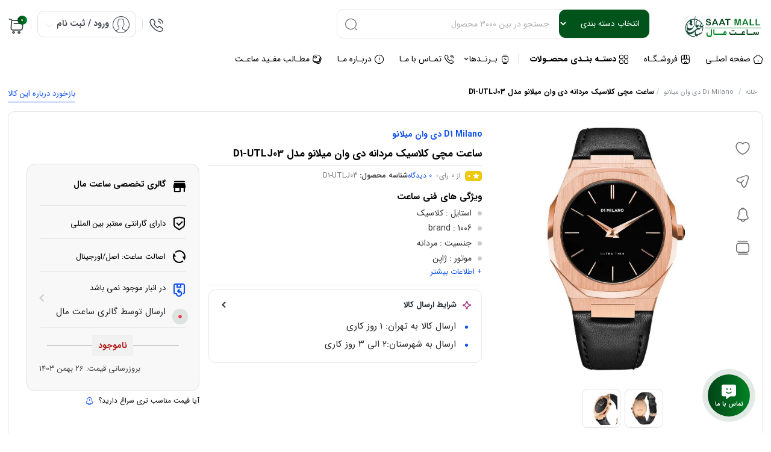

--- FILE ---
content_type: text/html; charset=UTF-8
request_url: https://saatmall.com/product/d1-utlj03/
body_size: 44589
content:
<!DOCTYPE html>
<html dir="rtl" lang="fa-IR">

  <head>

    <meta charset="UTF-8">
    <meta name="viewport" content="width=device-width,initial-scale=1,maximum-scale=1,user-scalable=no"/>

    <meta name="theme-color" content="#004317">
    <meta name="fontiran.com:license" content="B3L8B">

        <link rel="pingback" href="https://saatmall.com/xmlrpc.php" />
    
    
    <title>ساعت مال &ndash; 
    ساعت مچی کلاسیک مردانه دی وان میلانو مدل D1-UTLJ03 | ساعت مال</title>
    
    <meta name='robots' content='index, follow, max-image-preview:large, max-snippet:-1, max-video-preview:-1' />

     <link rel="shortcut icon" href="https://saatmall.com/wp-content/uploads/2024/06/Saat-Mall-logo.png" >
   <link rel="icon" href="https://saatmall.com/wp-content/uploads/2024/06/Saat-Mall-logo.png">
  




	
	<!-- This site is optimized with the Yoast SEO Premium plugin v22.3 (Yoast SEO v26.5) - https://yoast.com/wordpress/plugins/seo/ -->
	<meta name="description" content="خرید ساعت مچی کلاسیک مردانه دی وان میلانو مدل D1-UTLJ03، مکانیزم موتور اتوماتیک، جنس بند چرم، شیشه کریستال ضدخش و ضدانعکاس نور، نمایش تاریخ." />
	<link rel="canonical" href="https://saatmall.com/product/d1-utlj03/" />
	<meta property="og:locale" content="fa_IR" />
	<meta property="og:type" content="article" />
	<meta property="og:title" content="ساعت مچی کلاسیک مردانه دی وان میلانو مدل D1-UTLJ03" />
	<meta property="og:description" content="خرید ساعت مچی کلاسیک مردانه دی وان میلانو مدل D1-UTLJ03، مکانیزم موتور اتوماتیک، جنس بند چرم، شیشه کریستال ضدخش و ضدانعکاس نور، نمایش تاریخ." />
	<meta property="og:url" content="https://saatmall.com/product/d1-utlj03/" />
	<meta property="og:site_name" content="ساعت مال" />
	<meta property="article:modified_time" content="2025-02-14T15:29:19+00:00" />
	<meta property="og:image" content="https://saatmall.com/wp-content/uploads/2023/08/مچی-دی-وان-میلانو-D1-MILANO-کد-D1-UTLJ031.jpg" />
	<meta property="og:image:width" content="963" />
	<meta property="og:image:height" content="963" />
	<meta property="og:image:type" content="image/jpeg" />
	<meta name="twitter:card" content="summary_large_image" />
	<script type="application/ld+json" class="yoast-schema-graph">{"@context":"https://schema.org","@graph":[{"@type":"WebPage","@id":"https://saatmall.com/product/d1-utlj03/","url":"https://saatmall.com/product/d1-utlj03/","name":"ساعت مچی کلاسیک مردانه دی وان میلانو مدل D1-UTLJ03 | ساعت مال","isPartOf":{"@id":"https://saatmall.com/#website"},"primaryImageOfPage":{"@id":"https://saatmall.com/product/d1-utlj03/#primaryimage"},"image":{"@id":"https://saatmall.com/product/d1-utlj03/#primaryimage"},"thumbnailUrl":"https://saatmall.com/wp-content/uploads/2023/08/مچی-دی-وان-میلانو-D1-MILANO-کد-D1-UTLJ031.jpg","datePublished":"2023-08-28T22:58:12+00:00","dateModified":"2025-02-14T15:29:19+00:00","description":"خرید ساعت مچی کلاسیک مردانه دی وان میلانو مدل D1-UTLJ03، مکانیزم موتور اتوماتیک، جنس بند چرم، شیشه کریستال ضدخش و ضدانعکاس نور، نمایش تاریخ.","breadcrumb":{"@id":"https://saatmall.com/product/d1-utlj03/#breadcrumb"},"inLanguage":"fa-IR","potentialAction":[{"@type":"ReadAction","target":["https://saatmall.com/product/d1-utlj03/"]}]},{"@type":"ImageObject","inLanguage":"fa-IR","@id":"https://saatmall.com/product/d1-utlj03/#primaryimage","url":"https://saatmall.com/wp-content/uploads/2023/08/مچی-دی-وان-میلانو-D1-MILANO-کد-D1-UTLJ031.jpg","contentUrl":"https://saatmall.com/wp-content/uploads/2023/08/مچی-دی-وان-میلانو-D1-MILANO-کد-D1-UTLJ031.jpg","width":963,"height":963,"caption":"D1-UTLJ03"},{"@type":"BreadcrumbList","@id":"https://saatmall.com/product/d1-utlj03/#breadcrumb","itemListElement":[{"@type":"ListItem","position":1,"name":"خانه","item":"https://saatmall.com/"},{"@type":"ListItem","position":2,"name":"فروشگاه","item":"https://saatmall.com/shop/"},{"@type":"ListItem","position":3,"name":"ساعت مچی کلاسیک مردانه دی وان میلانو مدل D1-UTLJ03"}]},{"@type":"WebSite","@id":"https://saatmall.com/#website","url":"https://saatmall.com/","name":"ساعت مال","description":"فروشگاه خرید و فروش ساعت مچی زنانه و مردانه اورجینال","publisher":{"@id":"https://saatmall.com/#organization"},"alternateName":"ساعت مال","potentialAction":[{"@type":"SearchAction","target":{"@type":"EntryPoint","urlTemplate":"https://saatmall.com/?s={search_term_string}"},"query-input":{"@type":"PropertyValueSpecification","valueRequired":true,"valueName":"search_term_string"}}],"inLanguage":"fa-IR"},{"@type":"Organization","@id":"https://saatmall.com/#organization","name":"ساعت مال","url":"https://saatmall.com/","logo":{"@type":"ImageObject","inLanguage":"fa-IR","@id":"https://saatmall.com/#/schema/logo/image/","url":"https://saatmall.com/wp-content/uploads/2024/06/logo-login.png","contentUrl":"https://saatmall.com/wp-content/uploads/2024/06/logo-login.png","width":200,"height":198,"caption":"ساعت مال"},"image":{"@id":"https://saatmall.com/#/schema/logo/image/"}}]}</script>
	<!-- / Yoast SEO Premium plugin. -->



<link rel="alternate" type="application/rss+xml" title="ساعت مال &raquo; ساعت مچی کلاسیک مردانه دی وان میلانو مدل D1-UTLJ03 خوراک دیدگاه‌ها" href="https://saatmall.com/product/d1-utlj03/feed/" />
<link rel="alternate" title="oEmbed (JSON)" type="application/json+oembed" href="https://saatmall.com/wp-json/oembed/1.0/embed?url=https%3A%2F%2Fsaatmall.com%2Fproduct%2Fd1-utlj03%2F" />
<link rel="alternate" title="oEmbed (XML)" type="text/xml+oembed" href="https://saatmall.com/wp-json/oembed/1.0/embed?url=https%3A%2F%2Fsaatmall.com%2Fproduct%2Fd1-utlj03%2F&#038;format=xml" />


  <script type="text/javascript" id="prkjsload-js-settings">
    var wpjsloadbymdz_url = 'https://saatmall.com';
    var wpjsloadbymdz_active = '0';
    var wpjsloadbymdz_doonscroll = '0';
    var wpjsloadbymdz_loding_line = '1';
    var wpjsloadbymdz_loding_logo = '1';
    var wpjsloadbymdz_loaderclass = '';
    var wpjsloadbymdz_loadereff = '0';
    var wpjsloadbymdz_onexts = '0';
    var wpjsloadbymdz_exc_class = '';
    var wpjsloadbymdz_exc_attrs = '';
    var wpjsloadbymdz_exc_parclass = '';
    var wpjsloadbymdz_exc_parattr = '';
    var wpjsloadbymdz_cache = '0';
    var wpjsloadbymdz_cachetime = '30';
    var wpjsloadbymdz_exc_cachepages = '';
    var wpjsloadbymdz_cache_uesrs = '0';
    var wpjsloadbymdz_doncache_q = '0';
    var wpjsloadbymdz_cache_remover = '0';
    var wpjsloadbymdz_user_isin = '1';
    var wpjsloadbymdz_ajaxcache = '0';
  </script>


  <script src="https://saatmall.com/wp-content/themes/parskala/assets/js/jquery.timezz.js"></script>


            <link data-minify="1" rel="stylesheet" href="https://saatmall.com/wp-content/cache/min/1/wp-content/themes/parskala/fonts/iransans/irsans-config.css?ver=1768594920" type="text/css">
    


  
<style id='wp-img-auto-sizes-contain-inline-css' type='text/css'>
img:is([sizes=auto i],[sizes^="auto," i]){contain-intrinsic-size:3000px 1500px}
/*# sourceURL=wp-img-auto-sizes-contain-inline-css */
</style>
<link data-minify="1" rel='stylesheet' id='general-css-css' href='https://saatmall.com/wp-content/cache/min/1/wp-content/themes/parskala/assets/css/general.css?ver=1768594921' type='text/css' media='all' />
<link data-minify="1" rel='stylesheet' id='menu-css-css' href='https://saatmall.com/wp-content/cache/min/1/wp-content/themes/parskala/assets/css/prk-menu.css?ver=1768594921' type='text/css' media='all' />
<link data-minify="1" rel='stylesheet' id='account-header-css' href='https://saatmall.com/wp-content/cache/min/1/wp-content/themes/parskala/assets/css/prk-account-header.css?ver=1768594921' type='text/css' media='all' />
<link data-minify="1" rel='stylesheet' id='mobit-footer-css' href='https://saatmall.com/wp-content/cache/min/1/wp-content/themes/parskala/assets/css/mobit-footer.css?ver=1768594921' type='text/css' media='all' />
<link data-minify="1" rel='stylesheet' id='prk-style-css' href='https://saatmall.com/wp-content/cache/min/1/wp-content/themes/parskala/assets/css/1.parskala.css?ver=1768594921' type='text/css' media='all' />
<link data-minify="1" rel='stylesheet' id='style-css' href='https://saatmall.com/wp-content/cache/min/1/wp-content/themes/parskala/style.css?ver=1768594921' type='text/css' media='all' />
<link data-minify="1" rel='stylesheet' id='whishlist-css-css' href='https://saatmall.com/wp-content/cache/min/1/wp-content/themes/parskala/assets/css/lunches/whishlist.css?ver=1768594921' type='text/css' media='all' />
<link data-minify="1" rel='stylesheet' id='dokan-css-css' href='https://saatmall.com/wp-content/cache/min/1/wp-content/themes/parskala/assets/css/lunches/prk-dokan.css?ver=1768594921' type='text/css' media='all' />
<link data-minify="1" rel='stylesheet' id='modals-css-css' href='https://saatmall.com/wp-content/cache/min/1/wp-content/themes/parskala/assets/css/lunches/modal.css?ver=1768594921' type='text/css' media='all' />
<link data-minify="1" rel='stylesheet' id='banners-css-css' href='https://saatmall.com/wp-content/cache/min/1/wp-content/themes/parskala/assets/css/lunches/prk-banners.css?ver=1768594921' type='text/css' media='all' />
<link data-minify="1" rel='stylesheet' id='items-css' href='https://saatmall.com/wp-content/cache/min/1/wp-content/themes/parskala/assets/css/carousels/owl.carousel-items.css?ver=1768594921' type='text/css' media='all' />
<link data-minify="1" rel='stylesheet' id='off-slider-css' href='https://saatmall.com/wp-content/cache/min/1/wp-content/themes/parskala/assets/css/carousels/owl.article-off.css?ver=1768594921' type='text/css' media='all' />
<link data-minify="1" rel='stylesheet' id='hanis-slider-css' href='https://saatmall.com/wp-content/cache/min/1/wp-content/themes/parskala/assets/css/carousels/owl.item-hanis.css?ver=1768594921' type='text/css' media='all' />
<link rel='stylesheet' id='slider-main-css' href='https://saatmall.com/wp-content/themes/parskala/assets/css/carousels/owl.carousel.min.css?ver=3.4.7' type='text/css' media='all' />
<link data-minify="1" rel='stylesheet' id='remixicon-css' href='https://saatmall.com/wp-content/cache/min/1/wp-content/themes/parskala/assets/fonts/ri-fonts/remixicon.css?ver=1768594921' type='text/css' media='all' />
<link data-minify="1" rel='stylesheet' id='flaticon-css' href='https://saatmall.com/wp-content/cache/min/1/wp-content/themes/parskala/assets/fonts/font/flaticon.css?ver=1768594921' type='text/css' media='all' />
<link data-minify="1" rel='stylesheet' id='iconsax-css' href='https://saatmall.com/wp-content/cache/min/1/wp-content/themes/parskala/assets/fonts/parsfont/style.css?ver=1768594921' type='text/css' media='all' />
<link rel='stylesheet' id='fancybox-css-css' href='https://saatmall.com/wp-content/themes/parskala/assets/css/lunches/fancybox.min.css?ver=4.3.3' type='text/css' media='all' />
<link data-minify="1" rel='stylesheet' id='leaflet-css-css' href='https://saatmall.com/wp-content/cache/min/1/wp-content/themes/parskala/assets/css/leaflet.css?ver=1768594921' type='text/css' media='all' />
<style id='wp-emoji-styles-inline-css' type='text/css'>

	img.wp-smiley, img.emoji {
		display: inline !important;
		border: none !important;
		box-shadow: none !important;
		height: 1em !important;
		width: 1em !important;
		margin: 0 0.07em !important;
		vertical-align: -0.1em !important;
		background: none !important;
		padding: 0 !important;
	}
/*# sourceURL=wp-emoji-styles-inline-css */
</style>
<link rel='stylesheet' id='wp-block-library-rtl-css' href='https://saatmall.com/wp-includes/css/dist/block-library/style-rtl.min.css?ver=6.9' type='text/css' media='all' />
<link data-minify="1" rel='stylesheet' id='wc-blocks-style-rtl-css' href='https://saatmall.com/wp-content/cache/min/1/wp-content/plugins/woocommerce/assets/client/blocks/wc-blocks-rtl.css?ver=1768594921' type='text/css' media='all' />
<style id='global-styles-inline-css' type='text/css'>
:root{--wp--preset--aspect-ratio--square: 1;--wp--preset--aspect-ratio--4-3: 4/3;--wp--preset--aspect-ratio--3-4: 3/4;--wp--preset--aspect-ratio--3-2: 3/2;--wp--preset--aspect-ratio--2-3: 2/3;--wp--preset--aspect-ratio--16-9: 16/9;--wp--preset--aspect-ratio--9-16: 9/16;--wp--preset--color--black: #000000;--wp--preset--color--cyan-bluish-gray: #abb8c3;--wp--preset--color--white: #ffffff;--wp--preset--color--pale-pink: #f78da7;--wp--preset--color--vivid-red: #cf2e2e;--wp--preset--color--luminous-vivid-orange: #ff6900;--wp--preset--color--luminous-vivid-amber: #fcb900;--wp--preset--color--light-green-cyan: #7bdcb5;--wp--preset--color--vivid-green-cyan: #00d084;--wp--preset--color--pale-cyan-blue: #8ed1fc;--wp--preset--color--vivid-cyan-blue: #0693e3;--wp--preset--color--vivid-purple: #9b51e0;--wp--preset--gradient--vivid-cyan-blue-to-vivid-purple: linear-gradient(135deg,rgb(6,147,227) 0%,rgb(155,81,224) 100%);--wp--preset--gradient--light-green-cyan-to-vivid-green-cyan: linear-gradient(135deg,rgb(122,220,180) 0%,rgb(0,208,130) 100%);--wp--preset--gradient--luminous-vivid-amber-to-luminous-vivid-orange: linear-gradient(135deg,rgb(252,185,0) 0%,rgb(255,105,0) 100%);--wp--preset--gradient--luminous-vivid-orange-to-vivid-red: linear-gradient(135deg,rgb(255,105,0) 0%,rgb(207,46,46) 100%);--wp--preset--gradient--very-light-gray-to-cyan-bluish-gray: linear-gradient(135deg,rgb(238,238,238) 0%,rgb(169,184,195) 100%);--wp--preset--gradient--cool-to-warm-spectrum: linear-gradient(135deg,rgb(74,234,220) 0%,rgb(151,120,209) 20%,rgb(207,42,186) 40%,rgb(238,44,130) 60%,rgb(251,105,98) 80%,rgb(254,248,76) 100%);--wp--preset--gradient--blush-light-purple: linear-gradient(135deg,rgb(255,206,236) 0%,rgb(152,150,240) 100%);--wp--preset--gradient--blush-bordeaux: linear-gradient(135deg,rgb(254,205,165) 0%,rgb(254,45,45) 50%,rgb(107,0,62) 100%);--wp--preset--gradient--luminous-dusk: linear-gradient(135deg,rgb(255,203,112) 0%,rgb(199,81,192) 50%,rgb(65,88,208) 100%);--wp--preset--gradient--pale-ocean: linear-gradient(135deg,rgb(255,245,203) 0%,rgb(182,227,212) 50%,rgb(51,167,181) 100%);--wp--preset--gradient--electric-grass: linear-gradient(135deg,rgb(202,248,128) 0%,rgb(113,206,126) 100%);--wp--preset--gradient--midnight: linear-gradient(135deg,rgb(2,3,129) 0%,rgb(40,116,252) 100%);--wp--preset--font-size--small: 13px;--wp--preset--font-size--medium: 20px;--wp--preset--font-size--large: 36px;--wp--preset--font-size--x-large: 42px;--wp--preset--spacing--20: 0.44rem;--wp--preset--spacing--30: 0.67rem;--wp--preset--spacing--40: 1rem;--wp--preset--spacing--50: 1.5rem;--wp--preset--spacing--60: 2.25rem;--wp--preset--spacing--70: 3.38rem;--wp--preset--spacing--80: 5.06rem;--wp--preset--shadow--natural: 6px 6px 9px rgba(0, 0, 0, 0.2);--wp--preset--shadow--deep: 12px 12px 50px rgba(0, 0, 0, 0.4);--wp--preset--shadow--sharp: 6px 6px 0px rgba(0, 0, 0, 0.2);--wp--preset--shadow--outlined: 6px 6px 0px -3px rgb(255, 255, 255), 6px 6px rgb(0, 0, 0);--wp--preset--shadow--crisp: 6px 6px 0px rgb(0, 0, 0);}:where(.is-layout-flex){gap: 0.5em;}:where(.is-layout-grid){gap: 0.5em;}body .is-layout-flex{display: flex;}.is-layout-flex{flex-wrap: wrap;align-items: center;}.is-layout-flex > :is(*, div){margin: 0;}body .is-layout-grid{display: grid;}.is-layout-grid > :is(*, div){margin: 0;}:where(.wp-block-columns.is-layout-flex){gap: 2em;}:where(.wp-block-columns.is-layout-grid){gap: 2em;}:where(.wp-block-post-template.is-layout-flex){gap: 1.25em;}:where(.wp-block-post-template.is-layout-grid){gap: 1.25em;}.has-black-color{color: var(--wp--preset--color--black) !important;}.has-cyan-bluish-gray-color{color: var(--wp--preset--color--cyan-bluish-gray) !important;}.has-white-color{color: var(--wp--preset--color--white) !important;}.has-pale-pink-color{color: var(--wp--preset--color--pale-pink) !important;}.has-vivid-red-color{color: var(--wp--preset--color--vivid-red) !important;}.has-luminous-vivid-orange-color{color: var(--wp--preset--color--luminous-vivid-orange) !important;}.has-luminous-vivid-amber-color{color: var(--wp--preset--color--luminous-vivid-amber) !important;}.has-light-green-cyan-color{color: var(--wp--preset--color--light-green-cyan) !important;}.has-vivid-green-cyan-color{color: var(--wp--preset--color--vivid-green-cyan) !important;}.has-pale-cyan-blue-color{color: var(--wp--preset--color--pale-cyan-blue) !important;}.has-vivid-cyan-blue-color{color: var(--wp--preset--color--vivid-cyan-blue) !important;}.has-vivid-purple-color{color: var(--wp--preset--color--vivid-purple) !important;}.has-black-background-color{background-color: var(--wp--preset--color--black) !important;}.has-cyan-bluish-gray-background-color{background-color: var(--wp--preset--color--cyan-bluish-gray) !important;}.has-white-background-color{background-color: var(--wp--preset--color--white) !important;}.has-pale-pink-background-color{background-color: var(--wp--preset--color--pale-pink) !important;}.has-vivid-red-background-color{background-color: var(--wp--preset--color--vivid-red) !important;}.has-luminous-vivid-orange-background-color{background-color: var(--wp--preset--color--luminous-vivid-orange) !important;}.has-luminous-vivid-amber-background-color{background-color: var(--wp--preset--color--luminous-vivid-amber) !important;}.has-light-green-cyan-background-color{background-color: var(--wp--preset--color--light-green-cyan) !important;}.has-vivid-green-cyan-background-color{background-color: var(--wp--preset--color--vivid-green-cyan) !important;}.has-pale-cyan-blue-background-color{background-color: var(--wp--preset--color--pale-cyan-blue) !important;}.has-vivid-cyan-blue-background-color{background-color: var(--wp--preset--color--vivid-cyan-blue) !important;}.has-vivid-purple-background-color{background-color: var(--wp--preset--color--vivid-purple) !important;}.has-black-border-color{border-color: var(--wp--preset--color--black) !important;}.has-cyan-bluish-gray-border-color{border-color: var(--wp--preset--color--cyan-bluish-gray) !important;}.has-white-border-color{border-color: var(--wp--preset--color--white) !important;}.has-pale-pink-border-color{border-color: var(--wp--preset--color--pale-pink) !important;}.has-vivid-red-border-color{border-color: var(--wp--preset--color--vivid-red) !important;}.has-luminous-vivid-orange-border-color{border-color: var(--wp--preset--color--luminous-vivid-orange) !important;}.has-luminous-vivid-amber-border-color{border-color: var(--wp--preset--color--luminous-vivid-amber) !important;}.has-light-green-cyan-border-color{border-color: var(--wp--preset--color--light-green-cyan) !important;}.has-vivid-green-cyan-border-color{border-color: var(--wp--preset--color--vivid-green-cyan) !important;}.has-pale-cyan-blue-border-color{border-color: var(--wp--preset--color--pale-cyan-blue) !important;}.has-vivid-cyan-blue-border-color{border-color: var(--wp--preset--color--vivid-cyan-blue) !important;}.has-vivid-purple-border-color{border-color: var(--wp--preset--color--vivid-purple) !important;}.has-vivid-cyan-blue-to-vivid-purple-gradient-background{background: var(--wp--preset--gradient--vivid-cyan-blue-to-vivid-purple) !important;}.has-light-green-cyan-to-vivid-green-cyan-gradient-background{background: var(--wp--preset--gradient--light-green-cyan-to-vivid-green-cyan) !important;}.has-luminous-vivid-amber-to-luminous-vivid-orange-gradient-background{background: var(--wp--preset--gradient--luminous-vivid-amber-to-luminous-vivid-orange) !important;}.has-luminous-vivid-orange-to-vivid-red-gradient-background{background: var(--wp--preset--gradient--luminous-vivid-orange-to-vivid-red) !important;}.has-very-light-gray-to-cyan-bluish-gray-gradient-background{background: var(--wp--preset--gradient--very-light-gray-to-cyan-bluish-gray) !important;}.has-cool-to-warm-spectrum-gradient-background{background: var(--wp--preset--gradient--cool-to-warm-spectrum) !important;}.has-blush-light-purple-gradient-background{background: var(--wp--preset--gradient--blush-light-purple) !important;}.has-blush-bordeaux-gradient-background{background: var(--wp--preset--gradient--blush-bordeaux) !important;}.has-luminous-dusk-gradient-background{background: var(--wp--preset--gradient--luminous-dusk) !important;}.has-pale-ocean-gradient-background{background: var(--wp--preset--gradient--pale-ocean) !important;}.has-electric-grass-gradient-background{background: var(--wp--preset--gradient--electric-grass) !important;}.has-midnight-gradient-background{background: var(--wp--preset--gradient--midnight) !important;}.has-small-font-size{font-size: var(--wp--preset--font-size--small) !important;}.has-medium-font-size{font-size: var(--wp--preset--font-size--medium) !important;}.has-large-font-size{font-size: var(--wp--preset--font-size--large) !important;}.has-x-large-font-size{font-size: var(--wp--preset--font-size--x-large) !important;}
/*# sourceURL=global-styles-inline-css */
</style>

<style id='classic-theme-styles-inline-css' type='text/css'>
/*! This file is auto-generated */
.wp-block-button__link{color:#fff;background-color:#32373c;border-radius:9999px;box-shadow:none;text-decoration:none;padding:calc(.667em + 2px) calc(1.333em + 2px);font-size:1.125em}.wp-block-file__button{background:#32373c;color:#fff;text-decoration:none}
/*# sourceURL=/wp-includes/css/classic-themes.min.css */
</style>
<link rel='stylesheet' id='photoswipe-css' href='https://saatmall.com/wp-content/plugins/woocommerce/assets/css/photoswipe/photoswipe.min.css?ver=10.4.0' type='text/css' media='all' />
<link rel='stylesheet' id='photoswipe-default-skin-css' href='https://saatmall.com/wp-content/plugins/woocommerce/assets/css/photoswipe/default-skin/default-skin.min.css?ver=10.4.0' type='text/css' media='all' />
<link data-minify="1" rel='stylesheet' id='woocommerce-layout-rtl-css' href='https://saatmall.com/wp-content/cache/min/1/wp-content/plugins/woocommerce/assets/css/woocommerce-layout-rtl.css?ver=1768594921' type='text/css' media='all' />
<link data-minify="1" rel='stylesheet' id='woocommerce-smallscreen-rtl-css' href='https://saatmall.com/wp-content/cache/min/1/wp-content/plugins/woocommerce/assets/css/woocommerce-smallscreen-rtl.css?ver=1768594921' type='text/css' media='only screen and (max-width: 768px)' />
<link data-minify="1" rel='stylesheet' id='woocommerce-general-rtl-css' href='https://saatmall.com/wp-content/cache/min/1/wp-content/plugins/woocommerce/assets/css/woocommerce-rtl.css?ver=1768594921' type='text/css' media='all' />
<style id='woocommerce-inline-inline-css' type='text/css'>
.woocommerce form .form-row .required { visibility: visible; }
/*# sourceURL=woocommerce-inline-inline-css */
</style>
<link data-minify="1" rel='stylesheet' id='prk.sizeguide.css-css' href='https://saatmall.com/wp-content/cache/min/1/wp-content/themes/parskala/inc/prk-size-guide/assets/css/prk.sizeguide.css?ver=1768594921' type='text/css' media='all' />
<link data-minify="1" rel='stylesheet' id='prk.sizeguide.style.css-css' href='https://saatmall.com/wp-content/cache/min/1/wp-content/themes/parskala/inc/prk-size-guide/assets/css/prk.sizeguide.style1.css?ver=1768594921' type='text/css' media='all' />
<link data-minify="1" rel='stylesheet' id='magnific.popup.css-css' href='https://saatmall.com/wp-content/cache/min/1/wp-content/themes/parskala/inc/prk-size-guide/assets/css/magnific.popup.css?ver=1768594921' type='text/css' media='all' />
<link data-minify="1" rel='stylesheet' id='prk.sizeguide.icon.css-css' href='https://saatmall.com/wp-content/cache/min/1/wp-content/themes/parskala/inc/prk-size-guide/assets/css/prk.sizeguide.icon.css?ver=1768594921' type='text/css' media='all' />
<link data-minify="1" rel='stylesheet' id='prk.sizeguide.fontawesome.css-css' href='https://saatmall.com/wp-content/cache/min/1/wp-content/themes/parskala/inc/prk-size-guide/assets/css/font-awesome.min.css?ver=1768594921' type='text/css' media='all' />
<link data-minify="1" rel='stylesheet' id='prk.sizeguide.fontawesome.iconfield.css-css' href='https://saatmall.com/wp-content/cache/min/1/wp-content/themes/parskala/inc/prk-size-guide/assets/css/fa-icon-field.css?ver=1768594921' type='text/css' media='all' />
<link data-minify="1" rel='stylesheet' id='fa5-css' href='https://saatmall.com/wp-content/cache/min/1/wp-content/themes/parskala/assets/fonts/font/flaticon.css?ver=1768594921' type='text/css' media='all' />
<link data-minify="1" rel='stylesheet' id='fa5-v4-shims-css' href='https://saatmall.com/wp-content/cache/min/1/wp-content/themes/parskala/assets/fonts/ri-fonts/remixicon.css?ver=1768594921' type='text/css' media='all' />
<link data-minify="1" rel='stylesheet' id='thwvsf-public-style-css' href='https://saatmall.com/wp-content/cache/min/1/wp-content/themes/parskala/woocommerce/product-variation-swatches-for-woocommerce/public/assets/css/thwvsf-public.css?ver=1768594921' type='text/css' media='all' />
<style id='thwvsf-public-style-inline-css' type='text/css'>

	       		.thwvsf-wrapper-ul .thwvsf-wrapper-item-li.attr_swatch_design_default {
	               	width: 45px; 
	               	border-radius: 2px; 
	               	height:  45px; 
	           	}
	           	.thwvsf-wrapper-ul .thwvsf-wrapper-item-li.thwvsf-label-li.attr_swatch_design_default{
	               	width: 45px; 
	               	height:  45px;
	               	color: #000;
	               	background-color: #fff;
	           	}
	           	.thwvsf-wrapper-ul .thwvsf-label-li.attr_swatch_design_default .thwvsf-item-span.item-span-text{
	           		font-size: 16px;
	           	}
				.thwvsf-wrapper-ul .thwvsf-tooltip .tooltiptext.tooltip_swatch_design_default {
   					background-color: #232323;
   					color : #ffffff;
				}
				.thwvsf-wrapper-ul .thwvsf-tooltip .tooltiptext.tooltip_swatch_design_default::after{
   					border-color: #232323 transparent transparent;
				}
				.thwvsf-wrapper-ul .thwvsf-wrapper-item-li.attr_swatch_design_default.thwvsf-selected, .thwvsf-wrapper-ul .thwvsf-wrapper-item-li.attr_swatch_design_default.thwvsf-selected:hover{
				    -webkit-box-shadow: 0 0 0 2px #0071e3;
				    box-shadow: 0 0 0 2px #0071e3;
				}
				.thwvsf-wrapper-ul .thwvsf-wrapper-item-li.attr_swatch_design_default:hover{
					-webkit-box-shadow: 0 0 0 3px #cde4fd;
    				box-shadow: 0 0 0 3px #cde4fd;
				}
			

	       		.thwvsf-wrapper-ul .thwvsf-wrapper-item-li.attr_swatch_design_1 {
	               	width: 35px; 
	               	border-radius: 2px; 
	               	height:  35px; 
	           	}
	           	.thwvsf-wrapper-ul .thwvsf-wrapper-item-li.thwvsf-label-li.attr_swatch_design_1{
	               	width: 35px; 
	               	height:  35px;
	               	color: #000;
	               	background-color: #fff;
	           	}
	           	.thwvsf-wrapper-ul .thwvsf-label-li.attr_swatch_design_1 .thwvsf-item-span.item-span-text{
	           		font-size: 16px;
	           	}
				.thwvsf-wrapper-ul .thwvsf-tooltip .tooltiptext.tooltip_swatch_design_1 {
   					background-color: #000000;
   					color : #ffffff;
				}
				.thwvsf-wrapper-ul .thwvsf-tooltip .tooltiptext.tooltip_swatch_design_1::after{
   					border-color: #000000 transparent transparent;
				}
				.thwvsf-wrapper-ul .thwvsf-wrapper-item-li.attr_swatch_design_1.thwvsf-selected, .thwvsf-wrapper-ul .thwvsf-wrapper-item-li.attr_swatch_design_1.thwvsf-selected:hover{
				    -webkit-box-shadow: 0 0 0 2px #1a85f9;
				    box-shadow: 0 0 0 2px #1a85f9;
				}
				.thwvsf-wrapper-ul .thwvsf-wrapper-item-li.attr_swatch_design_1:hover{
					-webkit-box-shadow: 0 0 0 3px #7ec0fb;
    				box-shadow: 0 0 0 3px #7ec0fb;
				}
			

	       		.thwvsf-wrapper-ul .thwvsf-wrapper-item-li.attr_swatch_design_2 {
	               	width: 35px; 
	               	border-radius: 2px; 
	               	height:  35px; 
	           	}
	           	.thwvsf-wrapper-ul .thwvsf-wrapper-item-li.thwvsf-label-li.attr_swatch_design_2{
	               	width: 34px; 
	               	height:  34px;
	               	color: #000;
	               	background-color: #fff;
	           	}
	           	.thwvsf-wrapper-ul .thwvsf-label-li.attr_swatch_design_2 .thwvsf-item-span.item-span-text{
	           		font-size: 14px;
	           	}
				.thwvsf-wrapper-ul .thwvsf-tooltip .tooltiptext.tooltip_swatch_design_2 {
   					background-color: #000000;
   					color : #ffffff;
				}
				.thwvsf-wrapper-ul .thwvsf-tooltip .tooltiptext.tooltip_swatch_design_2::after{
   					border-color: #000000 transparent transparent;
				}
				.thwvsf-wrapper-ul .thwvsf-wrapper-item-li.attr_swatch_design_2.thwvsf-selected, .thwvsf-wrapper-ul .thwvsf-wrapper-item-li.attr_swatch_design_2.thwvsf-selected:hover{
				    -webkit-box-shadow: 0 0 0 2px #827d7d;
				    box-shadow: 0 0 0 2px #827d7d;
				}
				.thwvsf-wrapper-ul .thwvsf-wrapper-item-li.attr_swatch_design_2:hover{
					-webkit-box-shadow: 0 0 0 3px #aaaaaa;
    				box-shadow: 0 0 0 3px #aaaaaa;
				}
			

	       		.thwvsf-wrapper-ul .thwvsf-wrapper-item-li.attr_swatch_design_3 {
	               	width: 35px; 
	               	border-radius: 2px; 
	               	height:  35px; 
	           	}
	           	.thwvsf-wrapper-ul .thwvsf-wrapper-item-li.thwvsf-label-li.attr_swatch_design_3{
	               	width: 45px; 
	               	height:  45px;
	               	color: #000;
	               	background-color: #fff;
	           	}
	           	.thwvsf-wrapper-ul .thwvsf-label-li.attr_swatch_design_3 .thwvsf-item-span.item-span-text{
	           		font-size: 16px;
	           	}
				.thwvsf-wrapper-ul .thwvsf-tooltip .tooltiptext.tooltip_swatch_design_3 {
   					background-color: #000000;
   					color : #ffffff;
				}
				.thwvsf-wrapper-ul .thwvsf-tooltip .tooltiptext.tooltip_swatch_design_3::after{
   					border-color: #000000 transparent transparent;
				}
				.thwvsf-wrapper-ul .thwvsf-wrapper-item-li.attr_swatch_design_3.thwvsf-selected, .thwvsf-wrapper-ul .thwvsf-wrapper-item-li.attr_swatch_design_3.thwvsf-selected:hover{
				    -webkit-box-shadow: 0 0 0 2px #2f90f8;
				    box-shadow: 0 0 0 2px #2f90f8;
				}
				.thwvsf-wrapper-ul .thwvsf-wrapper-item-li.attr_swatch_design_3:hover{
					-webkit-box-shadow: 0 0 0 3px #98ccfa;
    				box-shadow: 0 0 0 3px #98ccfa;
				}
			
/*# sourceURL=thwvsf-public-style-inline-css */
</style>
<link data-minify="1" rel='stylesheet' id='select2-css' href='https://saatmall.com/wp-content/cache/min/1/wp-content/plugins/woocommerce/assets/css/select2.css?ver=1768594921' type='text/css' media='all' />
<link data-minify="1" rel='stylesheet' id='woocommerce-group-attributes-public-css' href='https://saatmall.com/wp-content/cache/min/1/wp-content/themes/parskala/inc/woocommerce-group-attributes/public/css/woocommerce-group-attributes-public.css?ver=1768594921' type='text/css' media='all' />
<link data-minify="1" rel='stylesheet' id='woocommerce-group-attributes-custom-css' href='https://saatmall.com/wp-content/cache/min/1/wp-content/themes/parskala/inc/woocommerce-group-attributes/public/css/woocommerce-group-attributes-custom.css?ver=1768594921' type='text/css' media='all' />
<link data-minify="1" rel='stylesheet' id='cbwct-tracker-style-css' href='https://saatmall.com/wp-content/cache/min/1/wp-content/themes/parskala/inc/order-track/css/style.css?ver=1768594921' type='text/css' media='all' />
<link data-minify="1" rel='stylesheet' id='wcqv_remodal_default_css-css' href='https://saatmall.com/wp-content/cache/min/1/wp-content/themes/parskala/inc/woo-quick-view/css/style.css?ver=1768594921' type='text/css' media='all' />
<link data-minify="1" rel='stylesheet' id='prk-mini-cart-link-css' href='https://saatmall.com/wp-content/cache/min/1/wp-content/themes/parskala/assets/css/mini-cart-link.css?ver=1768594921' type='text/css' media='all' />

	<script type="text/template" id="tmpl-variation-template">
	    	       <div class="woocommerce-variation-availability">{{{ data.variation.availability_html }}}</div>
				<div class="woocommerce-variation-price">{{{ data.variation.price_html }}}</div>
		<div class="woocommerce-variation-description">{{{ data.variation.variation_description }}}</div>
		

	</script>



<script type="text/template" id="tmpl-unavailable-variation-template">
	<p>با عرض پوزش، این محصول در دسترس نیست. خواهشمندیمً ترکیب دیگری را انتخاب کنید.</p>
</script>
<script type="text/javascript" src="https://saatmall.com/wp-includes/js/jquery/jquery.min.js?ver=3.7.1" id="jquery-core-js"></script>
<script type="text/javascript" src="https://saatmall.com/wp-includes/js/jquery/jquery-migrate.min.js?ver=3.4.1" id="jquery-migrate-js"></script>
<script type="text/javascript" id="stock_notify-js-extra">
/* <![CDATA[ */
var myAjax = {"ajaxurl":"https://saatmall.com/wp-admin/admin-ajax.php"};
//# sourceURL=stock_notify-js-extra
/* ]]> */
</script>
<script type="text/javascript" src="https://saatmall.com/wp-content/themes/parskala/inc/PRKSMSApp/includes/templates/assets/js/stock_notify.js?ver=6.9" id="stock_notify-js"></script>
<script type="text/javascript" id="prk_sms_script_front-js-extra">
/* <![CDATA[ */
var myAjax = {"ajaxurl":"https://saatmall.com/wp-admin/admin-ajax.php"};
//# sourceURL=prk_sms_script_front-js-extra
/* ]]> */
</script>
<script type="text/javascript" src="https://saatmall.com/wp-content/themes/parskala/inc/PRKSMSApp/includes/templates/assets/js/customprkscript.front.js?ver=6.9" id="prk_sms_script_front-js"></script>
<script type="text/javascript" src="https://saatmall.com/wp-content/themes/parskala/inc/auth/assets/js/prk_auth.js?ver=6.9" id="auth_script-js"></script>
<script type="text/javascript" src="https://saatmall.com/wp-content/themes/parskala/assets/js/popper.min.js?ver=1" id="popper-min-js"></script>
<script type="text/javascript" src="https://saatmall.com/wp-content/themes/parskala/assets/js/tippy.tippy-bundle.js?ver=1" id="tippy-min-js"></script>
<script type="text/javascript" src="https://saatmall.com/wp-content/themes/parskala/assets/js/sweet.min.js?ver=1" id="sweet-min-js"></script>
<script type="text/javascript" src="https://saatmall.com/wp-content/themes/parskala/assets/js/jquery.elevateZoom-3.0.8.min.js?ver=3.4.7" id="jzoom-js"></script>
<script type="text/javascript" src="https://saatmall.com/wp-content/themes/parskala/assets/js/leaflet.js?ver=3.4.7" id="leaflet-js"></script>
<script type="text/javascript" src="https://saatmall.com/wp-content/themes/parskala/assets/js/checkout.js?ver=3.4.7" id="checkout-js"></script>
<script type="text/javascript" src="https://saatmall.com/wp-content/plugins/woocommerce/assets/js/jquery-blockui/jquery.blockUI.min.js?ver=2.7.0-wc.10.4.0" id="wc-jquery-blockui-js" data-wp-strategy="defer"></script>
<script type="text/javascript" id="wc-add-to-cart-js-extra">
/* <![CDATA[ */
var wc_add_to_cart_params = {"ajax_url":"/wp-admin/admin-ajax.php","wc_ajax_url":"/?wc-ajax=%%endpoint%%","i18n_view_cart":"\u0645\u0634\u0627\u0647\u062f\u0647 \u0633\u0628\u062f \u062e\u0631\u06cc\u062f","cart_url":"https://saatmall.com/cart/","is_cart":"","cart_redirect_after_add":"no"};
//# sourceURL=wc-add-to-cart-js-extra
/* ]]> */
</script>
<script type="text/javascript" src="https://saatmall.com/wp-content/plugins/woocommerce/assets/js/frontend/add-to-cart.min.js?ver=10.4.0" id="wc-add-to-cart-js" defer="defer" data-wp-strategy="defer"></script>
<script type="text/javascript" src="https://saatmall.com/wp-content/plugins/woocommerce/assets/js/flexslider/jquery.flexslider.min.js?ver=2.7.2-wc.10.4.0" id="wc-flexslider-js" defer="defer" data-wp-strategy="defer"></script>
<script type="text/javascript" src="https://saatmall.com/wp-content/plugins/woocommerce/assets/js/photoswipe/photoswipe.min.js?ver=4.1.1-wc.10.4.0" id="wc-photoswipe-js" defer="defer" data-wp-strategy="defer"></script>
<script type="text/javascript" src="https://saatmall.com/wp-content/plugins/woocommerce/assets/js/photoswipe/photoswipe-ui-default.min.js?ver=4.1.1-wc.10.4.0" id="wc-photoswipe-ui-default-js" defer="defer" data-wp-strategy="defer"></script>
<script type="text/javascript" id="wc-single-product-js-extra">
/* <![CDATA[ */
var wc_single_product_params = {"i18n_required_rating_text":"\u062e\u0648\u0627\u0647\u0634\u0645\u0646\u062f\u06cc\u0645 \u06cc\u06a9 \u0631\u062a\u0628\u0647 \u0631\u0627 \u0627\u0646\u062a\u062e\u0627\u0628 \u06a9\u0646\u06cc\u062f","i18n_rating_options":["1 of 5 stars","2 of 5 stars","3 of 5 stars","4 of 5 stars","5 of 5 stars"],"i18n_product_gallery_trigger_text":"\u0645\u0634\u0627\u0647\u062f\u0647 \u06af\u0627\u0644\u0631\u06cc \u062a\u0635\u0627\u0648\u06cc\u0631 \u062f\u0631 \u062d\u0627\u0644\u062a \u062a\u0645\u0627\u0645 \u0635\u0641\u062d\u0647","review_rating_required":"yes","flexslider":{"rtl":true,"animation":"slide","smoothHeight":true,"directionNav":false,"controlNav":"thumbnails","slideshow":false,"animationSpeed":500,"animationLoop":false,"allowOneSlide":false},"zoom_enabled":"","zoom_options":[],"photoswipe_enabled":"1","photoswipe_options":{"shareEl":false,"closeOnScroll":false,"history":false,"hideAnimationDuration":0,"showAnimationDuration":0},"flexslider_enabled":"1"};
//# sourceURL=wc-single-product-js-extra
/* ]]> */
</script>
<script type="text/javascript" src="https://saatmall.com/wp-content/plugins/woocommerce/assets/js/frontend/single-product.min.js?ver=10.4.0" id="wc-single-product-js" defer="defer" data-wp-strategy="defer"></script>
<script type="text/javascript" src="https://saatmall.com/wp-content/plugins/woocommerce/assets/js/js-cookie/js.cookie.min.js?ver=2.1.4-wc.10.4.0" id="wc-js-cookie-js" defer="defer" data-wp-strategy="defer"></script>
<script type="text/javascript" id="woocommerce-js-extra">
/* <![CDATA[ */
var woocommerce_params = {"ajax_url":"/wp-admin/admin-ajax.php","wc_ajax_url":"/?wc-ajax=%%endpoint%%","i18n_password_show":"\u0646\u0645\u0627\u06cc\u0634 \u0631\u0645\u0632\u0639\u0628\u0648\u0631","i18n_password_hide":"Hide password"};
//# sourceURL=woocommerce-js-extra
/* ]]> */
</script>
<script type="text/javascript" src="https://saatmall.com/wp-content/plugins/woocommerce/assets/js/frontend/woocommerce.min.js?ver=10.4.0" id="woocommerce-js" defer="defer" data-wp-strategy="defer"></script>
<script type="text/javascript" src="https://saatmall.com/wp-content/themes/parskala/inc/prk-size-guide/assets/js/magnific.popup.js?ver=6.9" id="magnific.popup.js-js"></script>
<script type="text/javascript" src="https://saatmall.com/wp-content/themes/parskala/inc/prk-size-guide/assets/js/prk.sg.front.js?ver=6.9" id="prk.sg.front.js-js"></script>
<script type="text/javascript" src="https://saatmall.com/wp-includes/js/underscore.min.js?ver=1.13.7" id="underscore-js"></script>
<script type="text/javascript" id="wp-util-js-extra">
/* <![CDATA[ */
var _wpUtilSettings = {"ajax":{"url":"/wp-admin/admin-ajax.php"}};
//# sourceURL=wp-util-js-extra
/* ]]> */
</script>
<script type="text/javascript" src="https://saatmall.com/wp-includes/js/wp-util.min.js?ver=6.9" id="wp-util-js"></script>
<script type="text/javascript" src="https://saatmall.com/wp-content/plugins/woocommerce/assets/js/selectWoo/selectWoo.full.min.js?ver=1.0.9-wc.10.4.0" id="selectWoo-js" defer="defer" data-wp-strategy="defer"></script>
<script type="text/javascript" src="https://saatmall.com/wp-content/themes/parskala/inc/woocommerce-group-attributes/public/js/woocommerce-group-attributes-public.js?ver=6.9" id="woocommerce-group-attributes-public-js"></script>
<link rel="https://api.w.org/" href="https://saatmall.com/wp-json/" /><link rel="alternate" title="JSON" type="application/json" href="https://saatmall.com/wp-json/wp/v2/product/19079" /><link rel="EditURI" type="application/rsd+xml" title="RSD" href="https://saatmall.com/xmlrpc.php?rsd" />
<meta name="generator" content="WordPress 6.9" />
<meta name="generator" content="WooCommerce 10.4.0" />
<link rel='shortlink' href='https://saatmall.com/?p=19079' />
<style>mark.order-date,time{unicode-bidi:embed!important}</style>
  <style media="screen" id="style_prk">
    #nprogress .spinner {
      border-top-color: #004317    }

    .prk-static-sidebar #mini-cart-apply_coupon,
    .prk-static-sidebar .btn-mini-cart .woocommerce-mini-cart__buttons a.checkout,
    .prk-static-sidebar .shipping-calculator-form button.button,
    .slider-home-three-wrapper .swiper-pagination-bullet-active,
    .prk-static-sidebar .ext-nodes-wrap #mini-cart-save_note {
      background-color: #004317 !important;
    }

    body .woocommerce div.quantity input{
 
    -webkit-appearance: none;
    -moz-appearance: none;
    appearance: none;
  
}
body .topbar-close{
  margin-left: 20px;
}

body #topbars .topbar-text p:after{
  
  
}

@keyframes shimmer {
  0% {
    -webkit-mask-position: 140% 140%;
    mask-position: 140% 140%;
  }

  100% {
    -webkit-mask-position: -20% -20%;
    mask-position: -20% -20%;
  }
}

.logo img{
  color: grey;
  display: inline-block;
  -webkit-mask: linear-gradient(-60deg, #000 30%, #0005, #000 50%) right / 300% 100%;
  mask: linear-gradient(-60deg, #000 30%, #0005, #000 50%) right / 300% 100%;
  background-repeat: no-repeat;
  animation: shimmer 3s infinite;
  
}

/* موقتی ، حتما حذف */
.elementor-1152 .elementor-element.elementor-element-267edd3 section.col-off{
      background: linear-gradient(0deg,hsla(0,0%,5%,.14),hsla(0,0%,5%,.14)),linear-gradient(90deg,#b21535,#8a1029 79.18%,#1c0006);
}

.elementor-1152 .elementor-element.elementor-element-35d1213 .mini_offer {
    background: linear-gradient(0deg,hsla(0,0%,5%,.07),hsla(0,0%,5%,.07)),linear-gradient(93.39deg,#9dc44f 2.8%,#586e2d 50.49%,#020202 97.21%);
    border-left: 0;
}


.elementor-1152 .elementor-element.elementor-element-8701526 .mini_offer {
	background: linear-gradient(0deg,hsla(0,0%,5%,.07),hsla(0,0%,5%,.07)),linear-gradient(93.39deg,#9dc44f 2.8%,#586e2d 50.49%,#020202 97.21%);
			background-position-x: 0%, 0%;
			background-position-y: 0%, 0%;
		border-left: 0;
}
.elementor-1152 .elementor-element.elementor-element-b10c09f .right-product.brand {
    border-radius: 0px !important;
    background: #efefef !important;
}
.elementor-1152 .elementor-element.elementor-element-b10c09f .item-brands {
    width: 98%;
    background: #eeeeee !important;
}body #loader {
      position: fixed;
      top: 0;
      left: 0;
      height: 100%;
      width: 100%;
      display: flex;
      align-items: center;
      justify-content: center;
      padding-top: 100px;
      z-index: 99999999
    }

    /* preloader prk */

    .prk-preload-wrap {
      display: flex;
      flex-direction: column;
      align-items: center;
    }

    #prk-preload-logo {
      margin-bottom: 20px;
    }

    div#prk-preload-gif>div {
      display: flex !important;
      justify-content: center;
    }

    #prk-preload-logo img {
      width: 250px;
      height: auto;
    }

    #prk-preload-gif img {
      width: 250px;
    }

    #prk-preload-logo {
      margin-bottom: 20px;
    }

    .prk-preload-wrap {
      display: flex;
      flex-direction: column;
      align-items: center;
    }

    .lds-ring,
    .lds-ring div {
      box-sizing: border-box;
    }

    .lds-ring {
      display: flex;
      justify-content: center;
      position: relative;
      width: 80px;
      height: 80px;
    }

    .lds-ring div {
      box-sizing: border-box;
      display: block;
      position: absolute;
      width: 50px;
      height: 50px;
      margin: 5px;
      border: 5px solid #000;
      border-radius: 50%;
      margin-top: 10px;
      animation: lds-ring 1.2s cubic-bezier(0.5, 0, 0.5, 1) infinite;
      border-color: #d7d7d7 transparent transparent transparent;
    }

    .lds-ring div:nth-child(1) {
      animation-delay: -0.45s;
    }

    .lds-ring div:nth-child(2) {
      animation-delay: -0.3s;
    }

    .lds-ring div:nth-child(3) {
      animation-delay: -0.15s;
    }

    @keyframes lds-ring {
      0% {
        transform: rotate(0deg);
      }

      100% {
        transform: rotate(360deg);
      }
    }

    .lds-ring.2 {}



    body.loaded #loader {
      background: rgba(221,51,51,0.97)    }

    body #loader {
      background: rgba(221,51,51,0.97)    }

    .sec_progress_wrapper .sec_progress_bar {
      background-color: #004317;
    }

    
    /*general_color*/
    .continer .date-send-order input[type="radio"]:checked:before {
      background: #1051ef !important;
    }

    body .top-nav #bor-line {
      background: #004317;
    }

    .prk_mega_menu>li.mega_menu_tree_level.prk-side-tab>.prk-tab-menu-items>ul>li:hover,
    .prk_mega_menu>li.mega_menu_tree_level.prk-side-tab>.prk-tab-menu-items>ul>li.active {
      border-right: solid 3px #004317;
    }

    body .prk_mega_menu>li.mega_menu_tree_level>ul>li>ul>li ul li:hover a,
    body .prk_mega_menu>li.clasic_menu>ul a:hover,
    body .prk_mega_menu>li.mega_menu_tree_level>ul>li>ul li a:hover,
    body .prk_mega_menu>li.megamenu_by_tree_level.prk-side-tab>.prk-tab-menu-items>ul>li:hover>a,
    body .prk_mega_menu>li.megamenu_by_tree_level.prk-side-tab>.prk-tab-menu-items>ul>li.active>a {
      color: #004317;
    }

    .ask_top_page .form_search_faqpage .input_field:focus,
    .ask_top_page .form_search_faqpage .input_field:active {
      outline-color: #004317;
    }

    .prk_mega_menu>li.mega_menu_two_level>ul>li>ul li a:hover,
    .prk_mega_menu>li.mega_menu_tree_level.prk-side-tab>.prk-tab-menu-items>ul>li:hover>a,
    .prk_mega_menu>li.mega_menu_tree_level.prk-side-tab>.prk-tab-menu-items>ul>li.active>a,
    body .prk_mega_menu>li.mega_menu_tree_level>ul>li:hover>a,
    body .prk_mega_menu>li.mega_menu_tree_level>ul>li.active>a {
      color: #004317;
      border-color: #004317;
    }

    body .prk_mega_menu>li.megamenu_by_tree_level.prk-side-tab>.prk-tab-menu-items>ul>li>ul>li>a::before,
    body .prk_mega_menu>li.mega_menu_tree_level>ul>li>a::before {
      background: #004317;
    }

    .prk_mega_menu>li.mega_menu_tree_level>ul>li>ul>li>a::before,
    .prk_mega_menu>li.mega_menu_tree_level.prk-side-tab>.prk-tab-menu-items>ul>li>ul>li>a::before,
    .prk_mega_menu>li.mega_menu_two_level>ul>li>a::before {
      background: #004317;
    }

    .icon-caret-left-blue::before {
      content: "";
      position: relative;
      top: 0;
      border-style: solid;
      border-width: 9px 0 0 8px;
      border-color: transparent transparent transparent #004317 !important;
      transform: rotate(41deg);
      display: block;
    }

    body .thwvsf-wrapper-ul .thwvsf-wrapper-item-li.attr_swatch_design_3.thwvsf-selected,
    body .thwvsf-wrapper-ul .thwvsf-wrapper-item-li.attr_swatch_design_3.thwvsf-selected:hover {
      -webkit-box-shadow: 0 0 0 2px #004317;
      box-shadow: 0 0 0 2px #004317;
      background: #004317 !important;
      color: #fff !important;
    }

    .reviw-tabs .commnet-lister::before {
      border-color: transparent transparent transparent #004317 !important;
    }

    /* .top-nav .sub-menu:nth-child(2) li:hover a {
    color:#004317  } */
    .informationproduct_title_tab::before {
      border-color: transparent transparent transparent #004317 !important;
    }

    .spinner {
      border-top: 4px solid #004317 !important;
    }

    #top_products_table_compare li::after {
      border-color: transparent transparent #004317 !important;
    }

    ::-webkit-scrollbar-thumb {
      background: #004317;
    }

    #top_products_table_compare {
      border-bottom: 2px solid #004317 !important;
    }

    /*general_color2*/

    .title-information::before {
      border-color: transparent transparent transparent #008224 !important;
    }

    @keyframes pulse {
      0% {
        -moz-box-shadow: 0 0 0 0 #004317;
        box-shadow: 0 0 0 0 #004317      }

      70% {
        -moz-box-shadow: 0 0 0 10px rgba(255, 0, 0, 0);
        box-shadow: 0 0 0 10px rgba(255, 0, 0, 0)
      }

      100% {
        -moz-box-shadow: 0 0 0 0 rgba(255, 0, 0, 0);
        box-shadow: 0 0 0 0 rgba(255, 0, 0, 0)
      }
    }

    body .widget.woocommerce.widget_layered_nav.woocommerce-widget-layered-nav ul.woocommerce-widget-layered-nav-list {
      display: none;
    }
  </style>

        <script type="text/javascript">

        function prk_ajax_load_product(){
        }

        </script>

    <script type="text/javascript"> var ajaxurl = "https://saatmall.com/wp-admin/admin-ajax.php"; </script>	<noscript><style>.woocommerce-product-gallery{ opacity: 1 !important; }</style></noscript>
	<meta name="generator" content="Elementor 3.22.1; features: e_optimized_assets_loading, e_optimized_css_loading, additional_custom_breakpoints; settings: css_print_method-external, google_font-disabled, font_display-auto">
<style type="text/css">body .continer{width:96%;}body .continer{max-width:1591px;}body.product-single .continer{max-width:1591px;}body #topbars .topbar-text p{color:#ffffff;font-size:17px;}body .main-cont .conts p,body .main-cont .conts div,body .main-cont .conts{font-size:16px!important;}.image-amazing-category a.button,.header-carter,.primary-bg,body .woocommerce-form-login button.digits_login_via_otp.woocommerce-Button,.widget.side-box-post .article-off .owl-dots .owl-dot.active,body .slider-right .owl-dots .active,.prk-sticky-add .go-to-add,.progress-area .progress-bar,.quick_add2cart,button.single_add_to_cart_button,button.back-to-product,input.button,.search-section select#cat,body ul.product-box.prk-item-style2 li.product .prs,.prk-size-tab.tabs-form li.active,.notifyproduct a.stock_data,.product-tooltips li.carter-mobiler i em,.button_bodner,.select_delivery_time span,.prk-main-ratings-opitons .noUi-connect,.noUi-horizontal .noUi-handle,.content_ask_page .get_back_button,.woocommerce-pagination li.current,.woocommerce-pagination .page-numbers li .current, .misha_loadmore,.widget_woocommerce-widget-layered-nav_brand ul li.chosen a:before, .widget_woocommerce-widget-layered-on_stock ul li.chosen a:before, .widget_woocommerce-widget-layered-nav_cat ul li.chosen a:before, .woocommerce-widget-layered-nav ul li.chosen a:before, .widget_woocommerce-widget-layered-nav ul li.chosen a:before,.prK_orderby_mobile ul li.is-active::before,.prK_orderby_filtering ul li.is-active,.woocommerce-pagination ul li .page-numbers.sec_progress_wrapper .sec_progress_bar,.woocommerce .woocommerce-form-login .woocommerce-form-login__submit, .woocommerce-form-register__submit,body #NavMenu .item-navbar.mini_cart a .icon-navbar i::before,.wenderfol_archive,.price_slider_wrapper .price_slider_amount .button,.side-form-search button,.prk-shoppingcart-next-contain-links a .border_solid_cart,.error-404 span a,.prk_open_mini_cart,.call_box .call_button,body.ceckout_page .woocommerce-bacs-bank-details ul li.bic::before,body .woocommerce p.woocommerce-thankyou-order-received::before,.pay_submit_order form a,.pay_submit_order form .button,.pay_submit_order form input,body .prk_order_confirm ul.order_details li.method::before,input[type="radio"]:checked:before,input[type="checkbox"]:checked,body.ceckout_page div.place-order button#place_order,.prk-shoppingcart-next-contain-links a i,.prk-shoppingcart-next-contain-links a em,.payment_navigtions .checkout-headers ul li::after,.foot-dn-app .dn-box,.continer-rating .go-insert-comment a,.show-insert-question,.seller-info-box-header,.woocommerce div.product .woocommerce-tabs ul.tabs li.reviews_tab a i,.prk_compare_page .misha_loadmore,.mail-foot button,.parskala.search-section button,.prk-factor-button,.toolbar_col .toolbar_item.go_up:hover,#nav-order .active,#top_products_table_compare li a.compare_permalink_product,.prk-loginbox #stm-sms-form-holder .stm-login-sms-btn, .prk-loginbox #stm-sms-form-holder .stm-sms-confirm--submit,.loader-bullet,.lists_add_to_cart i::before,.services_box article:hover,.prk-plus.prk-account .account,.page-promotes::after,.product-item-link i,.col-product.wee .product_wee .wee_tumbnail::before,.promotion-categories .categorys_item article:hover,.lists_product .swiper-slide.swiper-slide-active .product-lists::before,.lists_product .lists_add_to_cart,.mcarousel_product_head h4::before,.swiper_item_promotion_produt .swiper-slide-thumb-active span,.swiper_item_promotion_produt .swiper-slide-thumb-active span::before,.mcarousel_product .swiper-pagination-bullets-dynamic .swiper-pagination-bullet-active-main,.promotion_produt .go_more_link,.swiper_promotion_produt::before,.swiper_promotion_produt .swiper-slide.promotion_item::after,.go_link_view,.index-discount-pro,.cart-btn em,.button-insert-question,.insert-better,.switch input:checked + .slider,.insert-feed,.cart-pro .sale-off-pro, .cart-pro .sale-off-pro del,#respond .form-submit #submit,.header-carter .close-box:hover,.wishlist_table .product-add-to-cart a,.go-insert-comment a:hover,.item-navbar.active::before,.top-nav .mega-menus:hover .sub-menu:nth-child(2) li::before,.progress-bar-value,.product-cart,.woocommerce-notices-wrapper .woocommerce-message a,.toolbar_col.active .toolbar_item,.woocommerce .cart-order-user table.shop_table td.actions .coupon button,.woocommerce .cart-order-user table.shop_table td.actions button:hover,.woocommerce .cart-order-user table.shop_table td.actions button,.woocommerce .cart-order-user table.shop_table td.actions button:hover,.woocommerce .checkout_coupon button,.woocommerce-address-fields button.button,.woocommerce .tabs-forms .woocommerce-button,.mini-cart-user .woocommerce-mini-cart__buttons .wc-forward,.woocommerce-checkout .review-order-user .woocommerce-checkout-payment .place-order button.button,.support-tab,.ques-welcoming,.titles-pro::after,.woocommerce a.button,.toolbar_col.is_middle .toolbar_item,a.dokan-btn-info, .dokan-btn-info,input[type="submit"].dokan-btn-theme, a.dokan-btn-theme, .dokan-btn-theme,.dokan-product-listing .dokan-product-listing-area .dokan-btn,.dokan-product-listing .dokan-product-listing-area .dokan-btn,.dokan-product-listing .dokan-product-listing-area .dokan-btn,.dokan-btn-success,.dokan-orders-content .dokan-orders-area #dokan-order-notes .add_note .add_note.btn.btn-sm.btn-theme,.dokan-orders-content .dokan-orders-area .order_download_permissions button.revoke_access,.mail-foot:hover button,.lds-ellipsis span,.woocommerce-address-fields .sub-addres-user .button,.content-user .address-user-pro .edit,.content-user .no-Order-user .no-order-link,.content-user .woocommerce-orders-table__row .woocommerce-orders-table__cell .woocommerce-button,.content-user .woocommerce-EditAccountForm .sub-account-user .button,.woocommerce div.product form.cart .button,.top-nav .sub-menu:nth-child(2) li .sub-menu > li > a::before,.top-nav .dropdown li::after,.add-to-cart.offer .add-to-carter{background-image:linear-gradient(to right,#004317,#008224)!important;}.amazing-item .countdown-unit .number,body .slider-amazing .wc-product-item:hover .quick_add2cart.button,.prk-static-sidebar .nasa-total-condition-desc strong,.post-comment .comment-list .comment .comment-meta .comment-reply a,body ul.product-box li.product .prs,.col-product .prk-header-divs.prk-header-divs-active i,.col-product .prk-header-divs.prk-header-divs-active span,.col-product .prk-header-divs:hover i,.col-product .prk-header-divs:hover span,.modal-menu.digikala .toggle-submenu.opened::after,.selected-cities .selectedcty,.sellers-section-cell-buy .button_border,.order-items .order-item .product-img a.go-product,.delivery_time_mobile_header span.order-delivery-title i,.cart_page .woocommerce-cart-form__contents div.quantity input,.cart_page .woocommerce-cart-form__contents div.quantity i,.asked_btn_icon i,.main_box_faq_cats .link_faq_cats:hover span,.ask_accordion.active .toggle_icon,.main_result_ajax_ask_search a.result_post_search::after,.ask_top_page .faq_headerbox .circle_btn_icon i,.stm-sms-confirm .stm-sms-confirm--bottom,.widget_layered_nav_filters ul li a,.prK_orderby_mobile ul li.is-active a,body .widget.widget_woocommerce-widget-layered-on_stock ul li a,.woocommerce-pagination ul li .page-numbers:hover,body .woocommerce.prk_fashion div.product .cart-pro ins bdi,body.fashion-style .woocommerce.prk_fashion div.product .cart-pro del span.index-discount-pro,body .woocommerce.prk_fashion div.product .cart-pro del span.index-discount-pro p,.call_box .call_main ul li.call_close_mobile,body.ceckout_page .woocommerce ul#shipping_method li label .woocommerce-Price-amount,body .woocommerce .prk_order_confirm .pay_submit_order form .cancel,body.ceckout_page div.place-order .validate-required label .woocommerce-terms-and-conditions-checkbox-text a,.add_to_cart_all_main div#add-all-product,.prk-shoppingcart-next-contain-links a.active,.payment_navigtions .checkout-headers ul li i,.payment_navigtions .checkout-headers ul li p,.woocommerce div.product .woocommerce-tabs ul.tabs li.active a,.woocommerce div.product .woocommerce-tabs ul.tabs li.active a::before,.index-prices-pro div del,.off-product.mories .w-categorys-link i,.cart-btn-hover i,.top-nav .dropdown li ul li ul li a:hover,.top-nav .dropdown li ul li ul li a:hover,.top-nav .sub-menu:nth-child(2) li .sub-menu > li > a::before,.top-nav .dropdown li ul li:hover::before,.cart-pro del, .cart-pro del span bdi, .cart-pro del span, .cart-pro del span bdi span,.mgrid_product.grid_product .mcarousel_product_head h4 i,.carousel_offer .right_carousel h4 i,.lists_product .product-lists-body del .woocommerce-Price-amount,.location-piker_mob i,.account-icon,.product-seller-info .product-seller-row .product-seller-row-detail ul li.pluses i,.nav-user-dashboard .woocommerce-MyAccount-navigation ul .is-active a,.woocommerce span.onsale.prs,.prs,.product_comment_link,.top-nav .mega-menus .sub-menu:nth-child(2) li ul li a:hover,.progress-count .p-cont,.pro-display-user .p-edit-user span,#dokan-store-listing-filter-wrap .right .toggle-view .active,.dokan-dashboard-content a.dokan-btn-sm, .dokan-btn-sm,.dokan-product-listing .dokan-product-listing-area .product-listing-top span.dokan-add-product-link a,#comments .comment-forms .text-com i,.timer-pros span,.pro-display-user .p-edit-user span i,.content-user .woocommerce-EditAccountForm .sub-account-user .button.pro-display-user .p-edit-user span,.nav-user-dashboard .woocommerce-MyAccount-navigation ul li:hover::before,.nav-user-dashboard .woocommerce-MyAccount-navigation ul li:hover a,.nav-user-dashboard .woocommerce-MyAccount-navigation ul .is-active::before,.head-archie-pro,.date-send-pro cite .date-head i,.dropdown:nth-child(1) li ul li ul li ul li:hover a,.top-nav .dropdown li ul li ul li a:hover{color:#004317!important}.nasa-subtotal-condition .nasa-total-number,body .side-title-post,.post-comment .comment-list .comment .comment-meta .comment-reply a,.selected-cities .selectedcty,.sellers-section-cell-buy .button_border,.order-items .order-item .product-img a.go-product,.cart_page .woocommerce-cart-form__contents div.quantity,body .woocommerce.prk_fashion div.product .cart-pro del span.index-discount-pro,.call_box .call_main ul li.call_close_mobile,body .woocommerce .prk_order_confirm .pay_submit_order form .cancel,input[type="radio"]:checked, input[type="checkbox"]:checked,body.ceckout_page div.place-order .validate-required label .woocommerce-terms-and-conditions-checkbox-text a,input[type="checkbox"]:checked,body.ceckout_page div.place-order button#place_order,.add_to_cart_all_main div#add-all-product,.seller-info-box-avatar,#top_products_table_compare li a.compare_permalink_product,.col-product.wee,.lists_product .swiper-slide.swiper-slide-active .product-lists,.off-product.mories .w-categorys-link i,.title-psidebar a,.product_comment_link,.go-insert-comment a,.woocommerce .cart-order-user table.shop_table td.actions button,a.dokan-btn-info, .dokan-btn-info,.dokan-dashboard-content a.dokan-btn-sm, .dokan-btn-sm,input[type="submit"].dokan-btn-theme, a.dokan-btn-theme, .dokan-btn-theme,.dokan-product-listing .dokan-product-listing-area .product-listing-top span.dokan-add-product-link a,.dokan-btn-success,.preloader div:before,.loader-p:before, .loader-p:after,.head-archie-pro,.woocommerce div.product .woocommerce-tabs ul.tabs li.active,.head-pros,.titles-pro{border-color:#004317!important}.misha_loadmore,.mini_cart_counter,.main-cart .woocommerce-mini-cart__buttons.buttons a.checkout,.tabs-panel-mobile .add_comment_mobile,.woocommerce-mini-cart__buttons.buttons a:nth-child(2),.form_search.active::after,.account_mobile .loged,.slider-right .owl-dots .active,.woocommerce #respond .form-submit #submit,.percent-option-rating strong,.checkout-headers ul .nav span.actv,.checkout-headers.cart ul li.bar:nth-child(2) span,.checkout-headers.checkout ul li.bar:nth-child(2) span,.checkout-headers.checkout ul li.bar:nth-child(4) span,.checkout-headers.thankyou ul li.bar:nth-child(4) span ,.checkout-headers.thankyou ul li.bar:nth-child(2) span,.summary .cart-pro .tab-pro ul li::after,.ui-slider .ui-slider-range,.index-product .woocommerce-pagination ul .page-numbers.head-side,.item-thumb-index .cat-name-index{background-color:#008224!important}.header-mobiter .promote_searchs span,.header-mobiter .promote_searchs span i,.multi-line .icon-carosel ,.multi-line .post_grid .number,.mini-cart-user .head-mini .cart-mini i,.product-tab-nav-mobiles ul li.nav-item_mobile.reviews_tab .view_comment_mobiles,.prk-dashboard ul li.woocommerce-MyAccount-navigation-link--customer-logout a,.category_searechd .result_category_search span,.meta-additional .show-mores,.product-seller-info .product-seller-row .product-seller-row-detail ul li::after,.sec-pages a,.feed-btn.desctop,.better-btn i,.show-replay-question,.parskala-faqs > li:before,.see-more-pside,.go-back a,.product_meta .countes,.share-square::before,.order-mobile #nav-order-mobile li a.active,.woocommerce-thankyou-order-received,.checkout-headers ul .nav p,.summary .cart-pro .tab-pro.hovr-tab .fa-share-square,.taxs-single a,#commentform .logged-in-as a:nth-child(2),.dashboard-menu ul .frist-li a,.dashboard-menu ul li a:hover,.item-cat i,.item-cat .promotion-cat,.mini-cart-user .head-mini .cart-mini::after,.mini-cart-user .head-mini .cart-mini{color:#008224!important}.title-information::before,.left-product,.taxs-single a,.side-line-posts,.side-form-search input:focus,.title-item-index .line-item-index,.side-form-search input:active{border-color:#008224!important}.special_send_box .special_content_box ul li::before,.continer .date-send-order input[type="radio"]:checked:before,.custom_label,.continer .nav-user-dashboard .woocommerce-MyAccount-navigation ul li.is-active::after,.prk-traking-form-submit input[type=submit],.order-delivery-times li input:checked+label b.checkout-deliver-day-itmes::after,.dn-app-mobile a,.product-tab-nav-mobiles ul li.nav-item_mobile.reviews_tab .insert_comment_mobile,.ui-slider .ui-slider-range,.page-promotes:hover::after{background-color:#1051ef!important}.footer-loginbox .copyright-login-footer a.linkp,.term-description a,.col-single1 .des-info .posted_in a,.col-single1 .des-info .tagged_as a,body.product-single .product-more-icon-dates a i.done ,.btns-pro i.btns.done,.main-cont .conts p a,.foot-core .foot-box.text .show-more,.shop_attributes.woocommerce-group-attributes-layout-2 tbody tr th.attribute_group_name i,.content-product.single p a,body .attr_swatch_design_2.thwvsf-label-li.thwvsf-selected .thwvsf-item-span::before,.anchor-link,.order-delivery-times li input:checked+label,.view-product a,.continer .woocommerce .woocommerce-MyAccount-content div.woocommerce-Address header a,.prk-next-shoppingcart-card-grp-btn a.add-to-shopping-cart,.prk-add-to-next-shopping-list,body .woocommerce .continer .content-user .profile-section__more a,.user_welcome .account-details,body.cart_page.empty .page_shoper ul li a,.feed-btn.mobile,.product-tab-nav-mobiles ul li.nav-item_mobile.reviews_tab .view_comment_mobiles,.wc_mobile_nav_tab .open_ws_tab_mobile,.prk-account.active .account-text,.call-page i:hover,.product-card .product-title a:hover,.content_product_view .breadcrumb a,.location-piker .my_location,.des-location,.more_excerpt,.disble_excerpt,.meta-additional .show-mores, .show-less,.rating_and_nummbercomment .comments_number p,.col-single1 .breadcrumb a,.stm-sms-confirm .stm-sms-confirm--retrieve,.stm-reset-pass,.sec-pages a,.better-btn i,.feed-btn.desctop,.show-replay-question,.parskala-faqs > li:before,.see-more-pside,.nav-user-dashboard .woocommerce-MyAccount-navigation ul li:hover::before,.nav-user-dashboard .woocommerce-MyAccount-navigation ul li:hover a,.nav-user-dashboard .woocommerce-MyAccount-navigation ul .is-active a,.nav-user-dashboard .woocommerce-MyAccount-navigation ul .is-active::before,.nav-user-dashboard .woocommerce-MyAccount-navigation ul .is-active a,.woocommerce-tabs .tab-all,.share-square::before,.ui-slider-handle:nth-of-type(1)::before,.ui-slider-handle:nth-of-type(2)::before,.summary .cart-pro .tab-pro .stockon p,.go-back a,.product_meta .countes,.show-more,.timer-pros span,.prs,.taxs-single a,.view-all,.prk-dashboard ul li:hover a,.continer-login .forgat,.footer-login a,.prk-dashboard span a,.taxs-single a{color:#1051ef!important}.thwvsf-wrapper-ul .thwvsf-wrapper-item-li.attr_swatch_design_2.thwvsf-selected,body .attr_swatch_design_2.thwvsf-label-li.thwvsf-selected .thwvsf-item-span::before,.date-send-order input[type="radio"]:checked,.continer .woocommerce .woocommerce-MyAccount-content div.woocommerce-Address header a,.prk-next-shoppingcart-card-grp-btn a.add-to-shopping-cart,.ui-slider .ui-slider-handle,.go-back a,.taxs-single a,.left-product{border-color:#1051ef!important}.cart-btn i{color:#424750!important}#icon-menu svg path{fill:#545d6e!important}body .menu-text{color:#b4b4b4!important}.prk-account .prk-arrow-down-1,.account-text,.prk-account .account .fi-rr-angle-small-down,.account-icon i,.prk-plus.prk-account.logined .account-icon i,.prk-plus.prk-account .account_mobile .account-icon i,.faqs-mobile:before,.menu-text{color:#424750!important}#pencet span{background-color:#424750!important}.call-page i{color:#424750}.page-promotes li a{color:#424750}body{background-color:#ffffff!important}body .page-promotes.button_box i{color:#f30a4952}body .page-promotes.button_box li{background-color:#f30a4926}.header.desctop .logo img{margin-top:11px!important;}body .account{border-radius:11px!important}.search-section select#cat,.form_search #submit_search,.search-section{border-radius:11px!important}body .prk-sms-loginform .modal__container{border-radius:16px!important}.prk-sticky-add-cart{width:100%!important}.special_send_box{border-top-width:1px;border-right-width:1px;border-bottom-width:1px;border-left-width:1px;border-color:#e8e8e8;border-style:solid;}body.product-single.single-product .woocommerce div.product .imgs-desctop img.attachment-shop_single{width:540px!important;}body.product-archive .subcategories-list .term{border-top-width:1px!important;border-right-width:1px!important;border-bottom-width:1px!important;border-left-width:1px!important;border-color:#e4e4e4!important;border-style:solid!important;}body.product-archive .sides .widget{border-top-width:1px!important;border-right-width:1px!important;border-bottom-width:1px!important;border-left-width:1px!important;border-color:#e4e4e4!important;border-style:solid!important;}body.product-archive .sides .widget{border-radius:11px!important;}body.product-archive .prk-head-shop{border-top-width:1.5px!important;border-right-width:1.5px!important;border-bottom-width:1.5px!important;border-left-width:1.5px!important;border-color:#e4e4e4!important;border-style:ridge!important;}body.product-archive .prk-head-shop{border-radius:14px!important;}body.product-archive ul.product-box li.product{border-color:E4E4E4}body.product-archive .footer-description-shop{border-top-width:1px!important;border-right-width:1px!important;border-bottom-width:1px!important;border-left-width:1px!important;border-color:#e4e4e4!important;border-style:solid!important;}body.product-archive .footer-description-shop{border-radius:11px!important;}body .post-comment .comment-rules{border-top-width:1px!important;border-right-width:1px!important;border-bottom-width:1px!important;border-left-width:1px!important;border-color:rgba(89,214,235,.1)!important;border-style:solid!important;}body.single-post .side-box-post{border-top-width:1px!important;border-right-width:1px!important;border-bottom-width:1px!important;border-left-width:1px!important;border-color:#e4e4e4!important;border-style:solid!important;}body.single-post .side-box-post{border-radius:11px!important;}body .foot-dn-app .dn-box{background:#f6f8fb!important}</style><link rel="icon" href="https://saatmall.com/wp-content/uploads/2024/06/cropped-saatmall-faicon-32x32.png" sizes="32x32" />
<link rel="icon" href="https://saatmall.com/wp-content/uploads/2024/06/cropped-saatmall-faicon-192x192.png" sizes="192x192" />
<link rel="apple-touch-icon" href="https://saatmall.com/wp-content/uploads/2024/06/cropped-saatmall-faicon-180x180.png" />
<meta name="msapplication-TileImage" content="https://saatmall.com/wp-content/uploads/2024/06/cropped-saatmall-faicon-270x270.png" />
		<style type="text/css" id="wp-custom-css">
			.logo img{
 max-width:132px;
	margin-top:2px;
}
body ul.product-box li.product .head-archie-pro .prs {
  padding: 0 !important;
  margin: 0 !important;
  line-height: 18px !important;
  font-size: 1.2rem !important;
	color: #0f782d !important;
}

body .col-product.wee.old_ver .product_wee .wee_tumbnail img{
	width:150px !important;
}

.dokan-store-page .head-archie-pro{
	display: none !important;
}
html body .col-product.wee.old_ver {
 padding-bottom: 17px;
}
.slide-carousel .owl-stage-outer {
    overflow: visible;
}
/*   موقتی حذف شود */
argin-left: 45px!important;
}
body .product-tabs {
  top: 84px;
}
body .product-tabs.product-tabs.stickyer.tabs-appear {
    top: 135px;
}
.prkstory-story-modal-759786752db32bbf7363269b6929b566 .prkstory-story-modal-overlay{
	backdrop-filter: blur(2em);
}

header.mobile-navigation-fixed .mobile-header{
	
}
.prkstory-story-modal .prkstory-appended-items{
    position: fixed;
	z-index: 9999999 !important;
}



.rating_and_nummbercomment .rating_product {
  background: #ecc90e;
  border-radius: 5px;
  padding: 0 4px;
  height: 17px;
  color: #fff;
  display: flex;
  align-items: center;
  justify-content: center;
}

.elementor-1152 .elementor-element.elementor-element-8701526 .mini_offer {
	background: linear-gradient(0deg,hsla(0,0%,5%,.07),hsla(0,0%,5%,.07)),linear-gradient(93.39deg,#9dc44f 2.8%,#586e2d 50.49%,#020202 97.21%);
			background-position-x: 0%, 0%;
			background-position-y: 0%, 0%;
		border-left: 0;
}

.dn-link {
  display: none;
}

.prk_mega_menu > li.mega_menu_two_level:hover > ul {
  opacity: 1;
  z-index: 110;
  visibility: visible;
  display: flex;
  border-top: 1px solid #eee;
  width: 1250px;
}
.header-mobiter header .prk_mega_menu li.menu-item ul li a .item-icon-title {
  font-size: 14px;
}

.prk_mega_menu > li.mega_menu_two_level > ul > li > a {
  color: #023e16;
  font-size: 14px;
  font-weight: 700;
  line-height: 30px;
}

.header-mobiter header .prk_mega_menu > li.mega_menu_two_level:hover > ul > li {
  width: 300px !important;
}

.prk_mega_menu > li.mega_menu_tree_level > ul > li > ul > li > a::before, .prk_mega_menu > li.mega_menu_tree_level.prk-side-tab > .prk-tab-menu-items > ul > li > ul > li > a::before, .prk_mega_menu > li.mega_menu_two_level > ul > li > a::before {
  background: #115026;
  width: 1px;
  height: 20px;
}

.meta-additional ul li .item__label, .meta-additional ul li .item__value {
  font-weight: 400;
  color: #5d5d5d;
  font-size: 13px;
}
.show-mores {
  font-size: 13px !important;
  padding-top: 10px !important;
}
.servis-single a .flexed-clomen p {
  font-size: 12px;
  color: #14411b;
  font-weight: bold;
}
ul.product-box li.product {
    display: inline-block;
    transition: box-shadow .15s ease;
    background-color: #fff;
    padding-bottom: 0;
    margin: 0;
    text-align: center;
    height: 450px;
}


.author-Original {
    display: flex;
    box-sizing: border-box;
    align-items: center;
    height: 5px;
}
	
span.author-ar {
    display: none;
}
	
.term-description h3, .main-cont .conts h3, .content-product.single h3 {
  font-size: 17px !important;
  font-weight: 600 !important;
  color: #030457 !important;
}
	
.single-stock span {
  color: #b31616;
  background: #F1F1F1 !important;
  padding: 10px !important;
  font-weight: bold !important;
  font-size: 14px !important;
}
.product-archive .footer-description-shop p{
		font-size: 15px !important;
	  color: #262525 !important;
	}
.product-archive .footer-description-shop h3{
		font-size: 20px !important;
	color:#00451b;
	}

.product-archive .footer-description-shop h2{
		font-size: 24px !important;
		color:#00451b;
		font-weight: 600;
	}
li {
  list-style: none;
  font-size: 15px !important;
  color: #262525 !important;
	line-height: 1.9;
}


.search-section select#filter_cat {
  align-items: flex-start;
  width: 30%;
  height: 100%;
  padding: 12px;
  outline: none;
  border: none;
  color: #fff !important;
  border-radius: 11px;
  order: 1;
  font-family: prk-font;
  background-image: linear-gradient(to right,#004317,#107b2e) !important;
}

.title-item-index h2 {
  font-weight: 500;
  color: #171817;
  line-height: 32px;
  height: 60px;
  overflow: hidden;
}
.title-item-index p {
  font-size: 12px;
  font-weight: 400;
  color: #3c3939;
  line-height: 26px;
  margin-bottom: 24px;
  height: 50px;
  display: block;
}
.prk_mega_menu>li.mega_menu_two_level>ul>li>a::before {
    top: 45px;
    padding: 6px 1px;
    display: inline-block;
    margin-left: 10px;
}
.prk_mega_menu>li.mega_menu_two_level>ul>li>a img   {
   margin-right: 5px;
    margin-left: 5px;
vertical-align: middle !important;
}
.prk_mega_menu>li.mega_menu_two_level:hover>ul>li {
    width: 220px !important;
    padding: 10px 15px 10px 10px;
}
@media (max-width: 990px) {
  .continer {
    width: 93% !important;
    padding-top: 45px;
  }
}

.title-desctop {
    font-size: 20px !important;
    font-weight: 600 !important;
    line-height: 50px;
    margin-bottom: 1rem !important;
}

.meta-additional ul li .item__label, .meta-additional ul li .item__value {
    font-weight: 400;
    color: #343333;
    font-size: 14px;
    line-height: 22px;
}
.woocommerce div.product .woocommerce-tabs .panel p {
    line-height: 32px;
    text-align: justify;
    font-size: 15px;
    color: #535353;
}
.search-section #searchform_cat {
    align-items: flex-start;
    width: 30%;
    height: 100%;
    padding: 12px;
    outline: none;
    background-color: #00531a;
    border: none;
    color: #fff !important;
    border-radius: 11px;
    order: 1;
    font-family: prk-font;
}
.single-product .woocommerce div.product form.cart .button.single_add_to_cart_button {
    background: linear-gradient(to right, #004a18, #007f23) !important;
}

.prk_mega_menu>li.mega_menu_two_level>ul>li>a img {
    margin-right: 5px;
    margin-left: 5px;
    vertical-align: middle !important;
    width: 60% !important;
}

/* پیش‌فرض تصویر مخفی است */
.custom-product-image-mobile {
    display: none;
}

/* وقتی عرض صفحه کمتر از 768px شد (موبایل) نمایش بده */
@media (max-width: 768px) {
    .custom-product-image-mobile {
        display: block;
    }

    /* گرد کردن گوشه‌های تصویر */
    .custom-product-image-mobile img {
        border-radius: 15px; /* عدد را می‌توانید کم یا زیاد کنید */
    }
}

/* پیش‌فرض تصویر دسکتاپ مخفی است */
.custom-product-image-desktop {
    display: none;
}

/* وقتی عرض صفحه بیشتر از 768px شد نمایش بده */
@media (min-width: 769px) {
    .custom-product-image-desktop {
        display: block;
    }

    /* گرد کردن گوشه‌های تصویر دسکتاپ */
    .custom-product-image-desktop img {
        border-radius: 7px; /* می‌توانید عدد را تغییر دهید */
    }
}

.prk_mega_menu li a .item-icon-title  img{
	width: 15px !important;
	height: 15px !important; 
}
		</style>
		<noscript><style id="rocket-lazyload-nojs-css">.rll-youtube-player, [data-lazy-src]{display:none !important;}</style></noscript>
  <link rel='stylesheet' id='elementor-frontend-css' href='https://saatmall.com/wp-content/plugins/elementor/assets/css/frontend-lite-rtl.min.css?ver=3.22.1' type='text/css' media='all' />
<link rel='stylesheet' id='elementor-post-15902-css' href='https://saatmall.com/wp-content/uploads/elementor/css/post-15902.css?ver=1768726318' type='text/css' media='all' />
<link data-minify="1" rel='stylesheet' id='elementor-icons-css' href='https://saatmall.com/wp-content/cache/min/1/wp-content/plugins/elementor/assets/lib/eicons/css/elementor-icons.min.css?ver=1768594921' type='text/css' media='all' />
<link data-minify="1" rel='stylesheet' id='swiper-css' href='https://saatmall.com/wp-content/cache/min/1/wp-content/plugins/elementor/assets/lib/swiper/v8/css/swiper.min.css?ver=1768594921' type='text/css' media='all' />
<link rel='stylesheet' id='elementor-post-159-css' href='https://saatmall.com/wp-content/uploads/elementor/css/post-159.css?ver=1768594517' type='text/css' media='all' />
<link rel='stylesheet' id='elementor-global-css' href='https://saatmall.com/wp-content/uploads/elementor/css/global.css?ver=1768594782' type='text/css' media='all' />
<link rel='stylesheet' id='elementor-icons-shared-0-css' href='https://saatmall.com/wp-content/plugins/elementor/assets/lib/font-awesome/css/fontawesome.min.css?ver=5.15.3' type='text/css' media='all' />
<link data-minify="1" rel='stylesheet' id='elementor-icons-fa-solid-css' href='https://saatmall.com/wp-content/cache/min/1/wp-content/plugins/elementor/assets/lib/font-awesome/css/solid.min.css?ver=1768594921' type='text/css' media='all' />
</head>

  <body class="product-single pars-style single-product default">

  
  <!--header-->
  
      <div id="blacki" class="blacki"></div>
    


<header class="header desctop header_2 mobile-navigation-fixed  modern">

  <div class="header-borner">
  <div  class="continer noselect_moblie">

    <div class="flexed">

      <div class="col-1">

        <!--icon-menu-->
        <div class="btn-menu1 toggle-navigation" id="icon-menu">
          <svg id="Layer" height="28" viewBox="0 0 24 24" width="28" xmlns="http://www.w3.org/2000/svg"><path id="menu-right-alt" d="m21 6.75h-13a.75.75 0 0 1 0-1.5h13a.75.75 0 0 1 0 1.5zm.75 5.25a.75.75 0 0 0 -.75-.75h-18a.75.75 0 0 0 0 1.5h18a.75.75 0 0 0 .75-.75zm0 6a.75.75 0 0 0 -.75-.75h-9a.75.75 0 0 0 0 1.5h9a.75.75 0 0 0 .75-.75z" fill="#5C677D"/></svg>
                      <span class="menu-text">منو</span>
                   </div>

        <!--logo-->
        <div class="logo">
          <a href="https://saatmall.com">
          <img width="443" height="126" src="data:image/svg+xml,%3Csvg%20xmlns='http://www.w3.org/2000/svg'%20viewBox='0%200%20443%20126'%3E%3C/svg%3E" alt="ساعت مال" data-lazy-src="https://saatmall.com/wp-content/uploads/2024/10/ساعت-مال.jpg" /><noscript><img width="443" height="126" src="https://saatmall.com/wp-content/uploads/2024/10/ساعت-مال.jpg" alt="ساعت مال" /></noscript>       </a>
        </div>
               <div class="call-page mobile">
          <a href="tel:09123643482"><i class="prk-call-calling"></i></a>
        </div>
               </div>

    <div class="col-mobile">

    
      <div class="col-2 row">

        <div class="search-box">
  
  <!-- فرم جستجو پیشرفته -->
	<form id="" class="form_search desktop header_2 search_input parskala search-section" action="https://saatmall.com" method="get" >
  <select  name='cat' id='searchform_cat' class='postform'>
	<option value='0' selected='selected'>انتخاب دسته بندی</option>
	<option class="level-0" value="15">بدون دسته‌بندی&nbsp;&nbsp;(0)</option>
	<option class="level-0" value="1108">BERING برینگ&nbsp;&nbsp;(234)</option>
	<option class="level-0" value="1110">CATERPILLAR کاترپیلار&nbsp;&nbsp;(254)</option>
	<option class="level-0" value="1111">CANDINO کاندینو&nbsp;&nbsp;(137)</option>
	<option class="level-0" value="1112">Aigner اگنر&nbsp;&nbsp;(28)</option>
	<option class="level-0" value="1113">Alpina آلپینا&nbsp;&nbsp;(47)</option>
	<option class="level-0" value="1114">Coinwatch کوین واچ&nbsp;&nbsp;(34)</option>
	<option class="level-0" value="1115">Fendi فندی&nbsp;&nbsp;(9)</option>
	<option class="level-0" value="1116">Frederique Constant فردریک کنستانت&nbsp;&nbsp;(266)</option>
	<option class="level-0" value="1117">Kenneth Cole کنت کول&nbsp;&nbsp;(240)</option>
	<option class="level-0" value="1118">Citizen سیتیزن&nbsp;&nbsp;(479)</option>
	<option class="level-0" value="1119">Versace ورساچه&nbsp;&nbsp;(118)</option>
	<option class="level-0" value="1120">استایل&nbsp;&nbsp;(24)</option>
	<option class="level-0" value="1122">کلاسیک&nbsp;&nbsp;(0)</option>
	<option class="level-0" value="1123">FESTINA فستینا&nbsp;&nbsp;(1)</option>
	<option class="level-0" value="1124">JAGUAR جگوار&nbsp;&nbsp;(48)</option>
	<option class="level-0" value="1125">ساعت تیمبرلند Timberland&nbsp;&nbsp;(154)</option>
	<option class="level-0" value="1126">اسپرت&nbsp;&nbsp;(0)</option>
	<option class="level-0" value="1127">SEIKO سیکو&nbsp;&nbsp;(339)</option>
	<option class="level-0" value="1128">CASIO کاسیو&nbsp;&nbsp;(635)</option>
	<option class="level-0" value="1130">ROMANSON رومانسون&nbsp;&nbsp;(12)</option>
	<option class="level-0" value="1131">ingersoll اینگرسول&nbsp;&nbsp;(69)</option>
	<option class="level-0" value="1132">MATHEY TISSOT&nbsp;&nbsp;(9)</option>
	<option class="level-0" value="1133">ست&nbsp;&nbsp;(23)</option>
	<option class="level-0" value="1134">Daniel Wellington دنیل ولینگتون&nbsp;&nbsp;(126)</option>
	<option class="level-0" value="1136">زنانه&nbsp;&nbsp;(0)</option>
	<option class="level-0" value="1137">کلاسیک &#8211; اسپرت&nbsp;&nbsp;(0)</option>
	<option class="level-0" value="1140">EDOX ادوکس&nbsp;&nbsp;(125)</option>
	<option class="level-0" value="1141">Salvatore Ferragamo&nbsp;&nbsp;(48)</option>
	<option class="level-0" value="1142">D1 Milano دی وان میلانو&nbsp;&nbsp;(114)</option>
	<option class="level-0" value="1143">ولنتاین &#8211; زنانه اسپرت&nbsp;&nbsp;(4)</option>
	<option class="level-0" value="1144">ICE WATCH آیس واچ&nbsp;&nbsp;(295)</option>
	<option class="level-0" value="1145">DIESEL دیزل&nbsp;&nbsp;(29)</option>
	<option class="level-0" value="1146">ORIENT اورینت&nbsp;&nbsp;(63)</option>
	<option class="level-0" value="1147">DANIEL KLEIN دنیل کلین&nbsp;&nbsp;(78)</option>
	<option class="level-0" value="1148">COMO MILANO کومومیلانو&nbsp;&nbsp;(25)</option>
	<option class="level-0" value="1150">Sevenfriday سون فرایدی&nbsp;&nbsp;(31)</option>
	<option class="level-0" value="1151">Swiss military سوئیس میلیتاری&nbsp;&nbsp;(76)</option>
	<option class="level-0" value="1152">Picto پیکتو&nbsp;&nbsp;(69)</option>
	<option class="level-0" value="1153">Claude Bernard کلود برنارد&nbsp;&nbsp;(37)</option>
	<option class="level-0" value="1166">Superdry سوپردرای&nbsp;&nbsp;(10)</option>
	<option class="level-0" value="1171">Pierre Cardin&nbsp;&nbsp;(1)</option>
	<option class="level-0" value="1177">Lotus لوتوس&nbsp;&nbsp;(0)</option>
	<option class="level-0" value="1213">ROAMER رومر&nbsp;&nbsp;(161)</option>
	<option class="level-0" value="1254">مردانه&nbsp;&nbsp;(0)</option>
	<option class="level-0" value="1397">Continental کنتیننتال&nbsp;&nbsp;(30)</option>
	<option class="level-0" value="1437">LUMINOX لومینوکس&nbsp;&nbsp;(30)</option>
	<option class="level-0" value="1444">ژاک د منوا jacques du manoir&nbsp;&nbsp;(43)</option>
	<option class="level-0" value="1474">لی کوپر Lee Cooper&nbsp;&nbsp;(205)</option>
	<option class="level-0" value="1488">Movado موادو&nbsp;&nbsp;(31)</option>
	<option class="level-0" value="1495">سیکو پریسیج&nbsp;&nbsp;(25)</option>
	<option class="level-0" value="1498">ژاک فیلیپ JACQUES PHILIPPE&nbsp;&nbsp;(71)</option>
	<option class="level-0" value="1502">TIMEX تایمکس&nbsp;&nbsp;(53)</option>
	<option class="level-0" value="2240">امگا سواچ Omega Swatch&nbsp;&nbsp;(4)</option>
	<option class="level-0" value="2241">کاسیو جی شاک G-Shock&nbsp;&nbsp;(59)</option>
	<option class="level-0" value="2673">اباکو Obaku&nbsp;&nbsp;(59)</option>
	<option class="level-0" value="3114">بلک فرایدی&nbsp;&nbsp;(0)</option>
</select>
  
  <input class="prk_input_serach" autocomplete="off" oninput="ajax_search()" value="" type="text" name="s" id="txt_search" placeholder="جستجو در بین 3000 محصول">
	  <input type="hidden" value="product" name="post_type" >
	 
    <button type="submit" id="submit_search" value=""> <i class="prk-search-normal-1"></i> </button>
	  <div class="clear"></div>

		<div class="main_results_ajax_search" style="display: none;" >
      <span class="prk_close_search_box"><i class="ri-arrow-right-line"></i></span>
      <span class="prk_close_search_result"><i class="ri-close-circle-fill"></i></span>
       <div class="products_resulter">

       </div>

       <!-- تصویر بنر جستجو-->
              <div class="search_image">
          <a href="###">
            <img width="1080" height="810" src="data:image/svg+xml,%3Csvg%20xmlns='http://www.w3.org/2000/svg'%20viewBox='0%200%201080%20810'%3E%3C/svg%3E" alt="جستجو" data-lazy-src="https://saatmall.com/wp-content/uploads/2024/06/WhatsApp-Image-2022-06-06-at-2.02.55-PM.jpeg"><noscript><img width="1080" height="810" src="https://saatmall.com/wp-content/uploads/2024/06/WhatsApp-Image-2022-06-06-at-2.02.55-PM.jpeg" alt="جستجو"></noscript>
          </a>
        </div>
            
       <!-- جستجوی پر طرفدار-->
       <div class="promote_searchs"><span><i class="ri-fire-line"></i> جستجوی پرطرفدار</span><ul class="search-result-tags"><li><a href="https://saatmall.com/?s=ساعت مچی مردانه&post_type=product" class="search-result-tag">ساعت مچی مردانه <i class="ri-arrow-left-s-line"></i></a></li><li><a href="https://saatmall.com/?s=ساعت مچی زنانه&post_type=product" class="search-result-tag">ساعت مچی زنانه <i class="ri-arrow-left-s-line"></i></a></li><li><a href="https://saatmall.com/?s=ساعت کلاسیک&post_type=product" class="search-result-tag">ساعت کلاسیک <i class="ri-arrow-left-s-line"></i></a></li><li><a href="https://saatmall.com/?s=ساعت اسپرت&post_type=product" class="search-result-tag">ساعت اسپرت <i class="ri-arrow-left-s-line"></i></a></li></ul></div>


    </div>


	</form>

  
	<script>

	var access_do_ajax = true;

	function ajax_search(){

			var length_text = jQuery('.prk_input_serach').val().length;
      if ( length_text >= 1) {
        jQuery('.prk_close_search_result').show();

      }else {
        jQuery('.prk_close_search_result').hide();
        jQuery('#submit_search i').show();
      }
			if ( length_text >= 4 && access_do_ajax ) {

				access_do_ajax = false;

				jQuery('.main_results_ajax_search').show(0);


					jQuery.ajax({
						type: "GET",
						url: parskala_values.ajax_url ,
						data:  {
							action: 'ajax_search_onliner',
							s: jQuery('.prk_input_serach').val(),
							post_type: 'product'
							},
						success: function(msg){
              jQuery('.search_image').hide(150);
							jQuery('.main_results_ajax_search').show(0);
							jQuery('.main_results_ajax_search .products_resulter').html(msg);

							access_do_ajax = true;
							console.log('SEARCH SUCCESS!');
						}
					});

			} else {

        jQuery('.search_image').show(100);
				jQuery('.main_results_ajax_search .products_resulter').html('');

			}

		}

	</script>


		</div>
      </div>

    
    <div class="col-3 row">
      
                  <div class="call-page">
              <a href="tel:09123643482"><i class="prk-call-calling"></i></a>
            </div>
            
            <i class="line-account"></i>
          


    
    
    <div class="parskala prk-account  noselect nologin" data-custom-open="loginmodal">

     
        
           <div class="account_mobile">
             <span data-custom-open="loginmodal" class="account-icon"><i class="prk-user"></i></span>
           </div>

        
         
          <div class="account noselect ">
            <div class="flexed">
              <span class="account-icon"><i class="flaticon-user-14"></i></span>
              <span class="account-text">ورود / ثبت نام</span>
              <i class="prk-arrow-down-1 arrow_icon"></i>
            </div>
          </div>

      
       
      <div id="prk-dashboard" class="prk-dashboard">

        <ul>

                      <span>
             <a data-custom-open="loginmodal">وارد شوید</a>
            </span>
            <span>
              کاربر جدید هستید؟
             <a href="https://saatmall.com/my-account/">ثبت نام</a>
            </span>

          
          
            <li class="woocommerce-MyAccount-navigation-link woocommerce-MyAccount-navigation-link--dashboard is-active">
              <a href="https://saatmall.com/my-account/">پیشخوان</a>
            </li>

          
            <li class="woocommerce-MyAccount-navigation-link woocommerce-MyAccount-navigation-link--orders">
              <a href="https://saatmall.com/my-account/orders/">سفارش ها</a>
            </li>

          
            <li class="woocommerce-MyAccount-navigation-link woocommerce-MyAccount-navigation-link--downloads">
              <a href="https://saatmall.com/my-account/downloads/">دانلود ها</a>
            </li>

          
            <li class="woocommerce-MyAccount-navigation-link woocommerce-MyAccount-navigation-link--edit-address">
              <a href="https://saatmall.com/my-account/edit-address/">آدرس</a>
            </li>

          
            <li class="woocommerce-MyAccount-navigation-link woocommerce-MyAccount-navigation-link--sit-wishlist">
              <a href="https://saatmall.com/my-account/sit-wishlist/">علاقه مندی ها</a>
            </li>

          
            <li class="woocommerce-MyAccount-navigation-link woocommerce-MyAccount-navigation-link--notification">
              <a href="https://saatmall.com/my-account/notification/">اعلانات من</a>
            </li>

          
            <li class="woocommerce-MyAccount-navigation-link woocommerce-MyAccount-navigation-link--comments">
              <a href="https://saatmall.com/my-account/comments/">نظرات</a>
            </li>

          
            <li class="woocommerce-MyAccount-navigation-link woocommerce-MyAccount-navigation-link--ordertrak">
              <a href="https://saatmall.com/my-account/ordertrak/">پیگیری سفارش</a>
            </li>

          
            <li class="woocommerce-MyAccount-navigation-link woocommerce-MyAccount-navigation-link--payment-methods">
              <a href="https://saatmall.com/my-account/payment-methods/">روش هاي پرداخت</a>
            </li>

          
            <li class="woocommerce-MyAccount-navigation-link woocommerce-MyAccount-navigation-link--edit-account">
              <a href="https://saatmall.com/my-account/edit-account/">اطلاعات حساب كاربری</a>
            </li>

          
            <li class="woocommerce-MyAccount-navigation-link woocommerce-MyAccount-navigation-link--customer-logout">
              <a href="https://saatmall.com/my-account/customer-logout/?_wpnonce=19368d0f32">خروج</a>
            </li>

          

        </ul>

      </div>

    </div>

    <!--dashboard-->
    
    

    
      <i class="line-account"></i>
      
      
                <a href="#" class="cart-link mini-cart cart-inner nasa-flex jc" title="Cart" rel="nofollow"><span class="icon-wrap cart-btn"><i class="prk-shopping-cart"></i><em class="nasa-cart-count nasa-mini-number cart-number mini_cart_counter hidden-tag nasa-product-empty">0</em></span></a>       
      
    
    
    </div>

  </div>

 </div>

 
  </div>

 </div>
 
    
   
  <div class="menus top_stikey">
    <div class="continer">
      <nav class="top-nav">

        <ul class="prk_mega_menu  "><li id="menu-item-19651" class="menu-item menu-item-type-custom menu-item-object-custom menu-item-home clasic_menu"><a href="https://saatmall.com"><span class="item-icon-title"> <i class='prk-home' ></i> <span class="title">صفحه اصلـی</span></span></a></li>
<li id="menu-item-23478" class="menu-item menu-item-type-post_type menu-item-object-page current_page_parent clasic_menu"><a href="https://saatmall.com/shop/"><span class="item-icon-title"> <i class='prk-shop' ></i> <span class="title">فروشـگـاه</span></span></a></li>
<li id="menu-item-19653" class="menu-item menu-item-type-custom menu-item-object-custom menu-item-has-children mega_menu_tree_level line_men prk-side-tab"><a href="https://saatmall.com/shop"><span class="item-icon-title"> <i class='prk-category' ></i> <span class="title">دستـه بنـدی محصـولات</span></span></a>
<ul class="sub-menu prk-level-0">
	<li id="menu-item-19652" class="menu-item menu-item-type-custom menu-item-object-custom menu-item-has-children"><a href="https://saatmall.com/product-tag/men-watch/"><span class="item-icon-title"><span class="title">ساعت مچی مردانه</span></span></a>
	<ul class="sub-menu prk-level-1">
		<li id="menu-item-19654" class="menu-item menu-item-type-custom menu-item-object-custom"><a href="https://saatmall.com/shop/?filter_gender=%D9%85%D8%B1%D8%AF%D8%A7%D9%86%D9%87&amp;filter_style=%da%a9%d9%84%d8%a7%d8%b3%db%8c%da%a9"><span class="item-icon-title"><span class="title">ساعت مردانه کلاسیک</span></span></a></li>
		<li id="menu-item-19655" class="menu-item menu-item-type-custom menu-item-object-custom"><a href="https://saatmall.com/shop/?filter_gender=%D9%85%D8%B1%D8%AF%D8%A7%D9%86%D9%87&amp;filter_style=%d8%a7%d8%b3%d9%be%d8%b1%d8%aa"><span class="item-icon-title"><span class="title">ساعت مردانه اسپرت</span></span></a></li>
		<li id="menu-item-19656" class="menu-item menu-item-type-custom menu-item-object-custom"><a href="#"><span class="item-icon-title"><span class="title">ساعت مردانه بند فلزی</span></span></a></li>
		<li id="menu-item-19657" class="menu-item menu-item-type-custom menu-item-object-custom"><a href="#"><span class="item-icon-title"><span class="title">ساعت مردانه بند چرم</span></span></a></li>
		<li id="menu-item-19658" class="menu-item menu-item-type-custom menu-item-object-custom"><a href="#"><span class="item-icon-title"><span class="title">ساعت مردانه چند موتور(عقربه)</span></span></a></li>
	</ul>
</li>
	<li id="menu-item-19659" class="menu-item menu-item-type-custom menu-item-object-custom menu-item-has-children"><a href="https://saatmall.com/product-tag/women-watch/"><span class="item-icon-title"><span class="title">ساعت مچی زنانه</span></span></a>
	<ul class="sub-menu prk-level-1">
		<li id="menu-item-19661" class="menu-item menu-item-type-custom menu-item-object-custom"><a href="https://saatmall.com/shop/?filter_style=%DA%A9%D9%84%D8%A7%D8%B3%DB%8C%DA%A9&amp;filter_gender=%D8%B2%D9%86%D8%A7%D9%86%D9%87"><span class="item-icon-title"><span class="title">ساعت زنانه کلاسیک</span></span></a></li>
		<li id="menu-item-19662" class="menu-item menu-item-type-custom menu-item-object-custom"><a href="https://saatmall.com/shop/?filter_style=%D8%A7%D8%B3%D9%BE%D8%B1%D8%AA&amp;filter_gender=%d8%b2%d9%86%d8%a7%d9%86%d9%87"><span class="item-icon-title"><span class="title">ساعت زنانه اسپرت</span></span></a></li>
		<li id="menu-item-19663" class="menu-item menu-item-type-custom menu-item-object-custom"><a href="#"><span class="item-icon-title"><span class="title">ساعت زنانه بند فلزی</span></span></a></li>
		<li id="menu-item-19664" class="menu-item menu-item-type-custom menu-item-object-custom"><a href="#"><span class="item-icon-title"><span class="title">ساعت زنانه بند چرم</span></span></a></li>
	</ul>
</li>
	<li id="menu-item-19665" class="menu-item menu-item-type-custom menu-item-object-custom menu-item-has-children"><a href="#"><span class="item-icon-title"><span class="title">ساعت های ست</span></span></a>
	<ul class="sub-menu prk-level-1">
		<li id="menu-item-19667" class="menu-item menu-item-type-custom menu-item-object-custom"><a href="#"><span class="item-icon-title"><span class="title">ساعت ست مردانه</span></span></a></li>
		<li id="menu-item-19666" class="menu-item menu-item-type-custom menu-item-object-custom"><a href="#"><span class="item-icon-title"><span class="title">ساعت ست زنانه</span></span></a></li>
	</ul>
</li>
</ul>
</li>
<li id="menu-item-19668" class="menu-item menu-item-type-custom menu-item-object-custom menu-item-has-children mega_menu_two_level"><a href="#"><span class="item-icon-title"> <i class='prk-watch' ></i> <span class="title">بـرنـدها</span></span></a>
<ul class="sub-menu prk-level-0">
	<li id="menu-item-20097" class="menu-item menu-item-type-custom menu-item-object-custom"><a href="https://saatmall.com/product-category/frederique-constant-%d9%81%d8%b1%d8%af%d8%b1%db%8c%da%a9-%da%a9%d9%86%d8%b3%d8%aa%d8%a7%d9%86%d8%aa/"><span class="item-icon-title"> <img width="18" height="4" src="data:image/svg+xml,%3Csvg%20xmlns='http://www.w3.org/2000/svg'%20viewBox='0%200%2018%204'%3E%3C/svg%3E" alt='image-icon-menu' data-lazy-src="https://saatmall.com/wp-content/uploads/2024/06/frederique-constant3-1-300x60-2.jpg" ><noscript><img width="18" height="4" src='https://saatmall.com/wp-content/uploads/2024/06/frederique-constant3-1-300x60-2.jpg' alt='image-icon-menu' ></noscript> <span class="title">فردریک کنستانت</span></span></a></li>
	<li id="menu-item-19912" class="menu-item menu-item-type-custom menu-item-object-custom"><a href="https://saatmall.com/product-category/citizen-%d8%b3%db%8c%d8%aa%db%8c%d8%b2%d9%86/"><span class="item-icon-title"> <img width="18" height="4" src="data:image/svg+xml,%3Csvg%20xmlns='http://www.w3.org/2000/svg'%20viewBox='0%200%2018%204'%3E%3C/svg%3E" alt='image-icon-menu' data-lazy-src="https://saatmall.com/wp-content/uploads/2024/06/citizian2-1-300x60-3.jpg" ><noscript><img width="18" height="4" src='https://saatmall.com/wp-content/uploads/2024/06/citizian2-1-300x60-3.jpg' alt='image-icon-menu' ></noscript> <span class="title">سیتیزن</span></span></a></li>
	<li id="menu-item-19913" class="menu-item menu-item-type-custom menu-item-object-custom"><a href="https://saatmall.com/product-category/seiko-%d8%b3%db%8c%da%a9%d9%88/"><span class="item-icon-title"> <img width="18" height="4" src="data:image/svg+xml,%3Csvg%20xmlns='http://www.w3.org/2000/svg'%20viewBox='0%200%2018%204'%3E%3C/svg%3E" alt='image-icon-menu' data-lazy-src="https://saatmall.com/wp-content/uploads/2024/06/seiko-log-1-300x60-1.jpg" ><noscript><img width="18" height="4" src='https://saatmall.com/wp-content/uploads/2024/06/seiko-log-1-300x60-1.jpg' alt='image-icon-menu' ></noscript> <span class="title">سیکو</span></span></a></li>
	<li id="menu-item-20099" class="menu-item menu-item-type-custom menu-item-object-custom"><a href="https://saatmall.com/product-category/versace-%d9%88%d8%b1%d8%b3%d8%a7%da%86%d9%87/"><span class="item-icon-title"> <img width="18" height="4" src="data:image/svg+xml,%3Csvg%20xmlns='http://www.w3.org/2000/svg'%20viewBox='0%200%2018%204'%3E%3C/svg%3E" alt='image-icon-menu' data-lazy-src="https://saatmall.com/wp-content/uploads/2024/06/versach-1-300x60-1.jpg" ><noscript><img width="18" height="4" src='https://saatmall.com/wp-content/uploads/2024/06/versach-1-300x60-1.jpg' alt='image-icon-menu' ></noscript> <span class="title">ورساچه</span></span></a></li>
	<li id="menu-item-27522" class="menu-item menu-item-type-custom menu-item-object-custom"><a href="https://saatmall.com/product-category/movado/"><span class="item-icon-title"> <img width="18" height="4" src="data:image/svg+xml,%3Csvg%20xmlns='http://www.w3.org/2000/svg'%20viewBox='0%200%2018%204'%3E%3C/svg%3E" alt='image-icon-menu' data-lazy-src="https://saatmall.com/wp-content/uploads/2025/01/movado-logo.webp" ><noscript><img width="18" height="4" src='https://saatmall.com/wp-content/uploads/2025/01/movado-logo.webp' alt='image-icon-menu' ></noscript> <span class="title">موادو</span></span></a></li>
	<li id="menu-item-20098" class="menu-item menu-item-type-custom menu-item-object-custom"><a href="https://saatmall.com/product-category/daniel-wellington/"><span class="item-icon-title"> <img width="18" height="4" src="data:image/svg+xml,%3Csvg%20xmlns='http://www.w3.org/2000/svg'%20viewBox='0%200%2018%204'%3E%3C/svg%3E" alt='image-icon-menu' data-lazy-src="https://saatmall.com/wp-content/uploads/2024/06/Daniel-wellington-300x60-1.jpg" ><noscript><img width="18" height="4" src='https://saatmall.com/wp-content/uploads/2024/06/Daniel-wellington-300x60-1.jpg' alt='image-icon-menu' ></noscript> <span class="title">دنیل ولینگتون</span></span></a></li>
	<li id="menu-item-20102" class="menu-item menu-item-type-custom menu-item-object-custom"><a href="https://saatmall.com/product-category/caterpillar-%da%a9%d8%a7%d8%aa%d8%b1%d9%be%db%8c%d9%84%d8%a7%d8%b1/"><span class="item-icon-title"> <img width="18" height="4" src="data:image/svg+xml,%3Csvg%20xmlns='http://www.w3.org/2000/svg'%20viewBox='0%200%2018%204'%3E%3C/svg%3E" alt='image-icon-menu' data-lazy-src="https://saatmall.com/wp-content/uploads/2024/06/cat-logo-1-300x60-1.jpg" ><noscript><img width="18" height="4" src='https://saatmall.com/wp-content/uploads/2024/06/cat-logo-1-300x60-1.jpg' alt='image-icon-menu' ></noscript> <span class="title">کاترپیلار</span></span></a></li>
	<li id="menu-item-20124" class="menu-item menu-item-type-custom menu-item-object-custom"><a href="https://saatmall.com/product-category/d1-milano/"><span class="item-icon-title"> <img width="18" height="4" src="data:image/svg+xml,%3Csvg%20xmlns='http://www.w3.org/2000/svg'%20viewBox='0%200%2018%204'%3E%3C/svg%3E" alt='image-icon-menu' data-lazy-src="https://saatmall.com/wp-content/uploads/2024/06/New-Project-300x60-1.png" ><noscript><img width="18" height="4" src='https://saatmall.com/wp-content/uploads/2024/06/New-Project-300x60-1.png' alt='image-icon-menu' ></noscript> <span class="title">دی وان میلانو</span></span></a></li>
	<li id="menu-item-20118" class="menu-item menu-item-type-custom menu-item-object-custom"><a href="https://saatmall.com/product-category/timberland-%d8%aa%db%8c%d9%85%d8%a8%d8%b1%d9%84%d9%86%d8%af/"><span class="item-icon-title"> <img width="18" height="4" src="data:image/svg+xml,%3Csvg%20xmlns='http://www.w3.org/2000/svg'%20viewBox='0%200%2018%204'%3E%3C/svg%3E" alt='image-icon-menu' data-lazy-src="https://saatmall.com/wp-content/uploads/2024/06/timberland-300x60-1.jpg" ><noscript><img width="18" height="4" src='https://saatmall.com/wp-content/uploads/2024/06/timberland-300x60-1.jpg' alt='image-icon-menu' ></noscript> <span class="title">تیمبرلند</span></span></a></li>
	<li id="menu-item-20105" class="menu-item menu-item-type-custom menu-item-object-custom"><a href="https://saatmall.com/product-category/jaguar/"><span class="item-icon-title"> <img width="18" height="4" src="data:image/svg+xml,%3Csvg%20xmlns='http://www.w3.org/2000/svg'%20viewBox='0%200%2018%204'%3E%3C/svg%3E" alt='image-icon-menu' data-lazy-src="https://saatmall.com/wp-content/uploads/2024/06/jaguar-logo-300x60-1.jpg" ><noscript><img width="18" height="4" src='https://saatmall.com/wp-content/uploads/2024/06/jaguar-logo-300x60-1.jpg' alt='image-icon-menu' ></noscript> <span class="title">جگوار</span></span></a></li>
	<li id="menu-item-26583" class="menu-item menu-item-type-custom menu-item-object-custom"><a href="https://saatmall.com/product-category/casio-%da%a9%d8%a7%d8%b3%db%8c%d9%88/"><span class="item-icon-title"> <img width="18" height="4" src="data:image/svg+xml,%3Csvg%20xmlns='http://www.w3.org/2000/svg'%20viewBox='0%200%2018%204'%3E%3C/svg%3E" alt='image-icon-menu' data-lazy-src="https://saatmall.com/wp-content/uploads/2025/01/کاسیو.webp" ><noscript><img width="18" height="4" src='https://saatmall.com/wp-content/uploads/2025/01/کاسیو.webp' alt='image-icon-menu' ></noscript> <span class="title">کاسیو</span></span></a></li>
	<li id="menu-item-20125" class="menu-item menu-item-type-custom menu-item-object-custom"><a href="https://saatmall.com/product-category/bering-%d8%a8%d8%b1%db%8c%d9%86%da%af/"><span class="item-icon-title"> <img width="18" height="4" src="data:image/svg+xml,%3Csvg%20xmlns='http://www.w3.org/2000/svg'%20viewBox='0%200%2018%204'%3E%3C/svg%3E" alt='image-icon-menu' data-lazy-src="https://saatmall.com/wp-content/uploads/2024/06/bring-300x60-1.png" ><noscript><img width="18" height="4" src='https://saatmall.com/wp-content/uploads/2024/06/bring-300x60-1.png' alt='image-icon-menu' ></noscript> <span class="title">برینگ</span></span></a></li>
	<li id="menu-item-20123" class="menu-item menu-item-type-custom menu-item-object-custom"><a href="https://saatmall.com/product-category/ice-watch/"><span class="item-icon-title"> <img width="18" height="4" src="data:image/svg+xml,%3Csvg%20xmlns='http://www.w3.org/2000/svg'%20viewBox='0%200%2018%204'%3E%3C/svg%3E" alt='image-icon-menu' data-lazy-src="https://saatmall.com/wp-content/uploads/2024/06/5-1.jpg" ><noscript><img width="18" height="4" src='https://saatmall.com/wp-content/uploads/2024/06/5-1.jpg' alt='image-icon-menu' ></noscript> <span class="title">آیس واچ</span></span></a></li>
	<li id="menu-item-20126" class="menu-item menu-item-type-custom menu-item-object-custom"><a href="https://saatmall.com/product-category/sevenfriday/"><span class="item-icon-title"> <img width="18" height="4" src="data:image/svg+xml,%3Csvg%20xmlns='http://www.w3.org/2000/svg'%20viewBox='0%200%2018%204'%3E%3C/svg%3E" alt='image-icon-menu' data-lazy-src="https://saatmall.com/wp-content/uploads/2024/06/sevenfriday-large-500x184-1.jpg" ><noscript><img width="18" height="4" src='https://saatmall.com/wp-content/uploads/2024/06/sevenfriday-large-500x184-1.jpg' alt='image-icon-menu' ></noscript> <span class="title">سون فرایدی</span></span></a></li>
	<li id="menu-item-20122" class="menu-item menu-item-type-custom menu-item-object-custom"><a href="https://saatmall.com/product-category/%d8%b3%d9%88%db%8c%db%8c%d8%b3-%d9%85%db%8c%d9%84%db%8c%d8%aa%d8%a7%d8%b1%db%8cswiss-military/"><span class="item-icon-title"> <img width="18" height="4" src="data:image/svg+xml,%3Csvg%20xmlns='http://www.w3.org/2000/svg'%20viewBox='0%200%2018%204'%3E%3C/svg%3E" alt='image-icon-menu' data-lazy-src="https://saatmall.com/wp-content/uploads/2024/06/images.jpeg" ><noscript><img width="18" height="4" src='https://saatmall.com/wp-content/uploads/2024/06/images.jpeg' alt='image-icon-menu' ></noscript> <span class="title">سوئیس میلیتاری</span></span></a></li>
	<li id="menu-item-20120" class="menu-item menu-item-type-custom menu-item-object-custom"><a href="https://saatmall.com/product-category/roamer/"><span class="item-icon-title"> <img width="18" height="4" src="data:image/svg+xml,%3Csvg%20xmlns='http://www.w3.org/2000/svg'%20viewBox='0%200%2018%204'%3E%3C/svg%3E" alt='image-icon-menu' data-lazy-src="https://saatmall.com/wp-content/uploads/2024/06/roamer-300x60-1.jpg" ><noscript><img width="18" height="4" src='https://saatmall.com/wp-content/uploads/2024/06/roamer-300x60-1.jpg' alt='image-icon-menu' ></noscript> <span class="title">رومر</span></span></a></li>
	<li id="menu-item-20129" class="menu-item menu-item-type-custom menu-item-object-custom"><a href="https://saatmall.com/product-category/picto/"><span class="item-icon-title"> <img width="18" height="4" src="data:image/svg+xml,%3Csvg%20xmlns='http://www.w3.org/2000/svg'%20viewBox='0%200%2018%204'%3E%3C/svg%3E" alt='image-icon-menu' data-lazy-src="https://saatmall.com/wp-content/uploads/2025/08/picto-log-1-300x60-1.jpg" ><noscript><img width="18" height="4" src='https://saatmall.com/wp-content/uploads/2025/08/picto-log-1-300x60-1.jpg' alt='image-icon-menu' ></noscript> <span class="title">پیکتو</span></span></a></li>
	<li id="menu-item-30661" class="menu-item menu-item-type-custom menu-item-object-custom"><a href="https://saatmall.com/product-category/timex/"><span class="item-icon-title"> <img width="18" height="4" src="data:image/svg+xml,%3Csvg%20xmlns='http://www.w3.org/2000/svg'%20viewBox='0%200%2018%204'%3E%3C/svg%3E" alt='image-icon-menu' data-lazy-src="https://saatmall.com/wp-content/uploads/2025/04/timex-1-300x60-3.jpg" ><noscript><img width="18" height="4" src='https://saatmall.com/wp-content/uploads/2025/04/timex-1-300x60-3.jpg' alt='image-icon-menu' ></noscript> <span class="title">تایمکس</span></span></a></li>
	<li id="menu-item-26582" class="menu-item menu-item-type-custom menu-item-object-custom"><a href="https://saatmall.com/product-category/lee-cooper/"><span class="item-icon-title"> <img width="18" height="4" src="data:image/svg+xml,%3Csvg%20xmlns='http://www.w3.org/2000/svg'%20viewBox='0%200%2018%204'%3E%3C/svg%3E" alt='image-icon-menu' data-lazy-src="https://saatmall.com/wp-content/uploads/2025/01/لی-کوپر.webp" ><noscript><img width="18" height="4" src='https://saatmall.com/wp-content/uploads/2025/01/لی-کوپر.webp' alt='image-icon-menu' ></noscript> <span class="title">لی کوپر</span></span></a></li>
	<li id="menu-item-24161" class="menu-item menu-item-type-custom menu-item-object-custom"><a href="https://saatmall.com/product-category/jacques-du-manoir/"><span class="item-icon-title"> <img width="18" height="4" src="data:image/svg+xml,%3Csvg%20xmlns='http://www.w3.org/2000/svg'%20viewBox='0%200%2018%204'%3E%3C/svg%3E" alt='image-icon-menu' data-lazy-src="https://saatmall.com/wp-content/uploads/2024/10/Jacques-du-manoir.jpg" ><noscript><img width="18" height="4" src='https://saatmall.com/wp-content/uploads/2024/10/Jacques-du-manoir.jpg' alt='image-icon-menu' ></noscript> <span class="title">ژاک</span></span></a></li>
	<li id="menu-item-30318" class="menu-item menu-item-type-custom menu-item-object-custom"><a href="https://saatmall.com/product-category/jacques-philippe/"><span class="item-icon-title"> <img width="18" height="4" src="data:image/svg+xml,%3Csvg%20xmlns='http://www.w3.org/2000/svg'%20viewBox='0%200%2018%204'%3E%3C/svg%3E" alt='image-icon-menu' data-lazy-src="https://saatmall.com/wp-content/uploads/2025/03/Jacques-Philippe-logo.jpg" ><noscript><img width="18" height="4" src='https://saatmall.com/wp-content/uploads/2025/03/Jacques-Philippe-logo.jpg' alt='image-icon-menu' ></noscript> <span class="title">ژاک فیلیپ</span></span></a></li>
	<li id="menu-item-35205" class="menu-item menu-item-type-custom menu-item-object-custom"><a href="https://saatmall.com/product-category/%d8%a7%d8%a8%d8%a7%da%a9%d9%88-obaku/"><span class="item-icon-title"> <img width="18" height="4" src="data:image/svg+xml,%3Csvg%20xmlns='http://www.w3.org/2000/svg'%20viewBox='0%200%2018%204'%3E%3C/svg%3E" alt='image-icon-menu' data-lazy-src="https://saatmall.com/wp-content/uploads/2025/10/obaku-log-1-300x60-1.jpg" ><noscript><img width="18" height="4" src='https://saatmall.com/wp-content/uploads/2025/10/obaku-log-1-300x60-1.jpg' alt='image-icon-menu' ></noscript> <span class="title">اباکو</span></span></a></li>
	<li id="menu-item-33653" class="menu-item menu-item-type-custom menu-item-object-custom"><a href="https://saatmall.com/product-category/%d8%a7%d9%85%da%af%d8%a7-%d8%b3%d9%88%d8%a7%da%86-omega-swatch/"><span class="item-icon-title"> <img width="18" height="4" src="data:image/svg+xml,%3Csvg%20xmlns='http://www.w3.org/2000/svg'%20viewBox='0%200%2018%204'%3E%3C/svg%3E" alt='image-icon-menu' data-lazy-src="https://saatmall.com/wp-content/uploads/2025/09/omega-1-300x60-3.jpg" ><noscript><img width="18" height="4" src='https://saatmall.com/wp-content/uploads/2025/09/omega-1-300x60-3.jpg' alt='image-icon-menu' ></noscript> <span class="title">امگا سواچ</span></span></a></li>
	<li id="menu-item-20121" class="menu-item menu-item-type-custom menu-item-object-custom"><a href="https://saatmall.com/product-category/kenneth-cole-%da%a9%d9%86%d8%aa-%da%a9%d9%88%d9%84/"><span class="item-icon-title"> <img width="18" height="4" src="data:image/svg+xml,%3Csvg%20xmlns='http://www.w3.org/2000/svg'%20viewBox='0%200%2018%204'%3E%3C/svg%3E" alt='image-icon-menu' data-lazy-src="https://saatmall.com/wp-content/uploads/2025/08/kenneth-cole-watch-logo.jpg" ><noscript><img width="18" height="4" src='https://saatmall.com/wp-content/uploads/2025/08/kenneth-cole-watch-logo.jpg' alt='image-icon-menu' ></noscript> <span class="title">کنت کول</span></span></a></li>
	<li id="menu-item-20723" class="menu-item menu-item-type-taxonomy menu-item-object-product_cat"><a href="https://saatmall.com/product-category/claude-bernard/"><span class="item-icon-title"> <img width="18" height="4" src="data:image/svg+xml,%3Csvg%20xmlns='http://www.w3.org/2000/svg'%20viewBox='0%200%2018%204'%3E%3C/svg%3E" alt='image-icon-menu' data-lazy-src="https://saatmall.com/wp-content/uploads/2024/06/claude-bernard.jpg" ><noscript><img width="18" height="4" src='https://saatmall.com/wp-content/uploads/2024/06/claude-bernard.jpg' alt='image-icon-menu' ></noscript> <span class="title">کلود برنارد</span></span></a></li>
	<li id="menu-item-21542" class="menu-item menu-item-type-taxonomy menu-item-object-product_cat"><a href="https://saatmall.com/product-category/continental-%da%a9%d9%86%d8%aa%db%8c%d9%86%d9%86%d8%aa%d8%a7%d9%84/"><span class="item-icon-title"> <img width="18" height="4" src="data:image/svg+xml,%3Csvg%20xmlns='http://www.w3.org/2000/svg'%20viewBox='0%200%2018%204'%3E%3C/svg%3E" alt='image-icon-menu' data-lazy-src="https://saatmall.com/wp-content/uploads/2024/07/continental-watch.jpg" ><noscript><img width="18" height="4" src='https://saatmall.com/wp-content/uploads/2024/07/continental-watch.jpg' alt='image-icon-menu' ></noscript> <span class="title">کنتیننتال</span></span></a></li>
	<li id="menu-item-20101" class="menu-item menu-item-type-custom menu-item-object-custom"><a href="https://saatmall.com/product-category/edox-swiss-watchs/"><span class="item-icon-title"> <img width="18" height="4" src="data:image/svg+xml,%3Csvg%20xmlns='http://www.w3.org/2000/svg'%20viewBox='0%200%2018%204'%3E%3C/svg%3E" alt='image-icon-menu' data-lazy-src="https://saatmall.com/wp-content/uploads/2024/06/Untitled-1-1-300x60-1.png" ><noscript><img width="18" height="4" src='https://saatmall.com/wp-content/uploads/2024/06/Untitled-1-1-300x60-1.png' alt='image-icon-menu' ></noscript> <span class="title">ادوکس</span></span></a></li>
	<li id="menu-item-24165" class="menu-item menu-item-type-custom menu-item-object-custom"><a href="https://saatmall.com/product-category/luminox-%d9%84%d9%88%d9%85%db%8c%d9%86%d9%88%da%a9%d8%b3/"><span class="item-icon-title"> <img width="18" height="4" src="data:image/svg+xml,%3Csvg%20xmlns='http://www.w3.org/2000/svg'%20viewBox='0%200%2018%204'%3E%3C/svg%3E" alt='image-icon-menu' data-lazy-src="https://saatmall.com/wp-content/uploads/2024/10/Luminox.jpg" ><noscript><img width="18" height="4" src='https://saatmall.com/wp-content/uploads/2024/10/Luminox.jpg' alt='image-icon-menu' ></noscript> <span class="title">لومینوکس</span></span></a></li>
	<li id="menu-item-30319" class="menu-item menu-item-type-custom menu-item-object-custom"><a href="https://saatmall.com/product-category/candino-%da%a9%d8%a7%d9%86%d8%af%db%8c%d9%86%d9%88/"><span class="item-icon-title"> <img width="18" height="4" src="data:image/svg+xml,%3Csvg%20xmlns='http://www.w3.org/2000/svg'%20viewBox='0%200%2018%204'%3E%3C/svg%3E" alt='image-icon-menu' data-lazy-src="https://saatmall.com/wp-content/uploads/2025/03/citizian2-1-300x60-3.jpg" ><noscript><img width="18" height="4" src='https://saatmall.com/wp-content/uploads/2025/03/citizian2-1-300x60-3.jpg' alt='image-icon-menu' ></noscript> <span class="title">کاندینو</span></span></a></li>
	<li id="menu-item-20305" class="menu-item menu-item-type-custom menu-item-object-custom"><a href="https://saatmall.com/product-category/ingersoll/"><span class="item-icon-title"> <img width="18" height="4" src="data:image/svg+xml,%3Csvg%20xmlns='http://www.w3.org/2000/svg'%20viewBox='0%200%2018%204'%3E%3C/svg%3E" alt='image-icon-menu' data-lazy-src="https://saatmall.com/wp-content/uploads/2024/06/ingersoll-300x60-1.jpg" ><noscript><img width="18" height="4" src='https://saatmall.com/wp-content/uploads/2024/06/ingersoll-300x60-1.jpg' alt='image-icon-menu' ></noscript> <span class="title">اینگرسول</span></span></a></li>
	<li id="menu-item-20114" class="menu-item menu-item-type-custom menu-item-object-custom"><a href="https://saatmall.com/product-category/alpina-%d8%a2%d9%84%d9%be%db%8c%d9%86%d8%a7/"><span class="item-icon-title"> <img width="18" height="4" src="data:image/svg+xml,%3Csvg%20xmlns='http://www.w3.org/2000/svg'%20viewBox='0%200%2018%204'%3E%3C/svg%3E" alt='image-icon-menu' data-lazy-src="https://saatmall.com/wp-content/uploads/2024/06/alpina-logo-1-300x60-1.jpg" ><noscript><img width="18" height="4" src='https://saatmall.com/wp-content/uploads/2024/06/alpina-logo-1-300x60-1.jpg' alt='image-icon-menu' ></noscript> <span class="title">آلپینا</span></span></a></li>
	<li id="menu-item-20103" class="menu-item menu-item-type-custom menu-item-object-custom"><a href="https://saatmall.com/product-category/coinwatch-%da%a9%d9%88%db%8c%d9%86-%d9%88%d8%a7%da%86/"><span class="item-icon-title"> <img width="18" height="4" src="data:image/svg+xml,%3Csvg%20xmlns='http://www.w3.org/2000/svg'%20viewBox='0%200%2018%204'%3E%3C/svg%3E" alt='image-icon-menu' data-lazy-src="https://saatmall.com/wp-content/uploads/2024/06/coinwatch-1-300x60-1.jpg" ><noscript><img width="18" height="4" src='https://saatmall.com/wp-content/uploads/2024/06/coinwatch-1-300x60-1.jpg' alt='image-icon-menu' ></noscript> <span class="title">کوین واچ</span></span></a></li>
	<li id="menu-item-20128" class="menu-item menu-item-type-custom menu-item-object-custom"><a href="https://saatmall.com/product-category/orient/"><span class="item-icon-title"> <img width="18" height="4" src="data:image/svg+xml,%3Csvg%20xmlns='http://www.w3.org/2000/svg'%20viewBox='0%200%2018%204'%3E%3C/svg%3E" alt='image-icon-menu' data-lazy-src="https://saatmall.com/wp-content/uploads/2024/06/Untitled-1-300x60-1.png" ><noscript><img width="18" height="4" src='https://saatmall.com/wp-content/uploads/2024/06/Untitled-1-300x60-1.png' alt='image-icon-menu' ></noscript> <span class="title">اورینت</span></span></a></li>
	<li id="menu-item-20127" class="menu-item menu-item-type-custom menu-item-object-custom"><a href="https://saatmall.com/product-category/diesel/"><span class="item-icon-title"> <img width="18" height="4" src="data:image/svg+xml,%3Csvg%20xmlns='http://www.w3.org/2000/svg'%20viewBox='0%200%2018%204'%3E%3C/svg%3E" alt='image-icon-menu' data-lazy-src="https://saatmall.com/wp-content/uploads/2024/06/358-3587967_diesel-for-successful-living-logo-hd-png-download-4-1-300x60-1.jpg" ><noscript><img width="18" height="4" src='https://saatmall.com/wp-content/uploads/2024/06/358-3587967_diesel-for-successful-living-logo-hd-png-download-4-1-300x60-1.jpg' alt='image-icon-menu' ></noscript> <span class="title">دیزل</span></span></a></li>
</ul>
</li>
<li id="menu-item-19882" class="menu-item menu-item-type-custom menu-item-object-custom clasic_menu"><a href="#"><span class="item-icon-title"> <i class='prk-call-calling' ></i> <span class="title">تمـاس با مـا</span></span></a></li>
<li id="menu-item-19883" class="menu-item menu-item-type-custom menu-item-object-custom clasic_menu"><a href="#"><span class="item-icon-title"> <i class='prk-info-circle' ></i> <span class="title">دربـاره مـا</span></span></a></li>
<li id="menu-item-22564" class="menu-item menu-item-type-custom menu-item-object-custom clasic_menu"><a href="https://saatmall.com/category/%d9%85%d8%b7%d8%a7%d9%84%d8%a8-%d9%85%d9%81%db%8c%d8%af-%d8%b3%d8%a7%d8%b9%d8%aa/"><span class="item-icon-title"> <i class='prk-clipboard' ></i> <span class="title">مطـالب مفـید ساعـت</span></span></a></li>
</ul>        <script>
          jQuery(document).ready(function($) {

            if (jQuery("ul.sub-menu.prk-level-1").children("li.menu-item-has-children").length > 5) {
              jQuery('ul.sub-menu.prk-level-1').addClass("flex-row");
            }

            jQuery('li.mega_menu_tree_level.prk-side-tab.menu-item-has-children > ul').wrap("<div class='prk-tab-menu-items'></div>");


            var maxHeight = 0;

            jQuery(".mega_menu_tree_level.prk-side-tab .sub-menu.prk-level-1").each(function() {
              if ($(this).height() > maxHeight) {
                maxHeight = $(this).height();
              }
            });

            jQuery(".prk-tab-menu-items").height(maxHeight + 30);
            jQuery(".prk-tab-menu-items").css("display", "none");

            jQuery('li.mega_menu_tree_level ul.prk-level-0 > li:first-child').addClass("active");

            jQuery('li.mega_menu_tree_level ul.prk-level-0 > li').mouseenter(function() {
              jQuery(this).parent().find('li').removeClass("active");
              jQuery(this).addClass("active");
            });

          });
        </script>

        
                

      </nav>
    </div>

  </div>



</header>



<div class="continer">
	<div id="primary" class="content-area"><main id="main" class="site-main" role="main"><div class="feed-btn show desctop" data-custom-open="loginmodal" >بازخورد درباره این کالا</div><nav class="woocommerce-breadcrumb" aria-label="Breadcrumb"><a href="https://saatmall.com">خانه</a><i> /  </i><a href="https://saatmall.com/product-category/d1-milano/">D1 Milano دی وان میلانو</a><i> /  </i>ساعت مچی کلاسیک مردانه دی وان میلانو مدل D1-UTLJ03</nav>
				<main class="single-pro woocommerce ">

   	<div class="woocommerce-notices-wrapper"></div><div id="product-19079" class="product type-product post-19079 status-publish first outofstock product_cat-d1-milano product_tag-987 product_tag-classic-wacth product_tag-men-watch has-post-thumbnail taxable shipping-taxable purchasable product-type-simple">
<div class="col-single1 default ">
	
<div class="woocommerce-product-gallery woocommerce-product-gallery--with-images woocommerce-product-gallery--columns-4 images  " data-columns="4">

    




<!-- دکمه های ناوبری -->

  <!-- دکمه های ناوبری -->

      <div class="btns-pro-slider">
      <div data-custom-open="loginmodal" class="btns-pro"><i class="prk-heart btns"></i><span class="tooltiptext">افزودن به علاقه مندی ها</span></div>
         	<a data-remodal-target="modalshare"><div class="btns-pro" >
        <i class="prk-send-2 btns"></i>
        <span class="tooltiptext">به اشتراک گذاری</span></div>
      </a>
    
        
       <a data-custom-open="loginmodal">
         <div class="btns-pro">
           <i class="prk-notification  btns"></i>
           <span class="tooltiptext">مرا اگاه کن</span>
         </div>
       </a>

        

    <!--compre-btn-->
          <div class="btns-pro compares">
       <a href="https://saatmall.com/compare/?products=19079" class="compare-buttons" rel="nofollow">
       <i class="prk-slider-vertical btns"></i>
      <span class="tooltiptext">مقایسه محصول</span>
       </a>
      </div>
    
    
   <!--vidoe-btn-->
   


    </div>


 <!-- start of quick-view-modal -->
 <div class="remodal modal-feed remodal-lg remodal-maxed" data-remodal-id="modal-feed" data-remodal-options="hashTracking: false">

   <div class="remodal-header">
      <span class="title-feed">بازخورد شما درباره ساعت مچی کلاسیک مردانه دی وان میلانو مدل D1-UTLJ03</span>
      <button data-remodal-action="close" class="remodal-close"></button>
   </div>

   <div class="cover-loading-replay"></div>

   <div class="flexright">

     <div class="img-feed">
         <img fetchpriority="high" width="963" height="963" src="data:image/svg+xml,%3Csvg%20xmlns='http://www.w3.org/2000/svg'%20viewBox='0%200%20963%20963'%3E%3C/svg%3E" class="center wp-post-image" alt="D1-UTLJ03" decoding="async" data-lazy-srcset="https://saatmall.com/wp-content/uploads/2023/08/مچی-دی-وان-میلانو-D1-MILANO-کد-D1-UTLJ031.jpg 963w, https://saatmall.com/wp-content/uploads/2023/08/مچی-دی-وان-میلانو-D1-MILANO-کد-D1-UTLJ031-300x300.jpg 300w, https://saatmall.com/wp-content/uploads/2023/08/مچی-دی-وان-میلانو-D1-MILANO-کد-D1-UTLJ031-150x150.jpg 150w, https://saatmall.com/wp-content/uploads/2023/08/مچی-دی-وان-میلانو-D1-MILANO-کد-D1-UTLJ031-768x768.jpg 768w, https://saatmall.com/wp-content/uploads/2023/08/مچی-دی-وان-میلانو-D1-MILANO-کد-D1-UTLJ031-460x460.jpg 460w, https://saatmall.com/wp-content/uploads/2023/08/مچی-دی-وان-میلانو-D1-MILANO-کد-D1-UTLJ031-600x600.jpg 600w, https://saatmall.com/wp-content/uploads/2023/08/مچی-دی-وان-میلانو-D1-MILANO-کد-D1-UTLJ031-100x100.jpg 100w" data-lazy-sizes="(max-width: 963px) 100vw, 963px" data-lazy-src="https://saatmall.com/wp-content/uploads/2023/08/مچی-دی-وان-میلانو-D1-MILANO-کد-D1-UTLJ031.jpg" /><noscript><img fetchpriority="high" width="963" height="963" src="https://saatmall.com/wp-content/uploads/2023/08/مچی-دی-وان-میلانو-D1-MILANO-کد-D1-UTLJ031.jpg" class="center wp-post-image" alt="D1-UTLJ03" decoding="async" srcset="https://saatmall.com/wp-content/uploads/2023/08/مچی-دی-وان-میلانو-D1-MILANO-کد-D1-UTLJ031.jpg 963w, https://saatmall.com/wp-content/uploads/2023/08/مچی-دی-وان-میلانو-D1-MILANO-کد-D1-UTLJ031-300x300.jpg 300w, https://saatmall.com/wp-content/uploads/2023/08/مچی-دی-وان-میلانو-D1-MILANO-کد-D1-UTLJ031-150x150.jpg 150w, https://saatmall.com/wp-content/uploads/2023/08/مچی-دی-وان-میلانو-D1-MILANO-کد-D1-UTLJ031-768x768.jpg 768w, https://saatmall.com/wp-content/uploads/2023/08/مچی-دی-وان-میلانو-D1-MILANO-کد-D1-UTLJ031-460x460.jpg 460w, https://saatmall.com/wp-content/uploads/2023/08/مچی-دی-وان-میلانو-D1-MILANO-کد-D1-UTLJ031-600x600.jpg 600w, https://saatmall.com/wp-content/uploads/2023/08/مچی-دی-وان-میلانو-D1-MILANO-کد-D1-UTLJ031-100x100.jpg 100w" sizes="(max-width: 963px) 100vw, 963px" /></noscript>     </div>

  	 <div class="info-feed">
       <p class="p-chexboxed">
       <input type="checkbox" id="product_name"><label for="product_name">نام کالا صحیح نیست</label>
       </p>
       <p class="p-chexboxed">
       <input type="checkbox" id="product_thumb" ><label for="product_thumb">عکس های کالا مناسب نیست</label>
       </p>
       <p class="p-chexboxed">
       <input type="checkbox" id="product_checked"><label for="product_checked">مشخصات فنی کالا صحیح نیست</label>
       </p>
       <p class="p-chexboxed">
       <input type="checkbox" id="product_des"><label for="product_des">توضیحات کالا صحیح نیست</label>
       </p>
      <span>بازخورد خود را بنویسید</span>
  		<textarea class="user-feed" placeholder="توضیحات"></textarea>
  		<span data-remodal-action="close" class="insert-feed">ثبت اطلاعات</span>
  	 </div>

   </div>

</div>


	<script>
	    jQuery(document).ready(function($){
	        $('.insert-feed').click(function(){

	            $('.cover-loading-replay').show(0);

				ch_product_name = $('#product_name').prop('checked');
				ch_product_thumb = $('#product_thumb').prop('checked');
				ch_product_checked = $('#product_checked').prop('checked');
				ch_product_des = $('#product_des').prop('checked');

				var checkboxes ={
					"product_name" : ch_product_name,
					"product_thumb" : ch_product_thumb,
					"product_checked" : ch_product_checked,
					"product_des" : ch_product_des
				};

	            $.post(parskala_values.ajax_url,
	            {
	                action: "inset_feed_product",
	                product_id: "19079",
	                content: $('.user-feed').val(),
					checkboxes : checkboxes
	            },
	            function(data, status){
	                alert(data);
	                $('.user-feed').val('');
	                $('.feed.micromodal-slide').removeClass('is-open');
									$(".body").css("overflow", "unset");
									$(".body").css("height", "unset");
									$('.feed-btn').removeClass('show');
									$('.feed-btn.thanks').addClass('show');
	                $('.cover-loading-replay').hide(0);
	            });
	        });

	    });
	</script>
 <!-- start of quick-view-modal -->
 <div class="remodal modal-better remodal-lg remodal-maxed" data-remodal-id="modal-better" data-remodal-options="hashTracking: false">

   <div class="remodal-header">
      <span class="title-feed">گزارش قیمت برای  ساعت مچی کلاسیک مردانه دی وان میلانو مدل D1-UTLJ03</span>
      <button data-remodal-action="close" class="remodal-close"></button>
   </div>

      <div class="cover-loading-replay"></div>

        <div class="flexright">
         <div class="img-feed">
             <img fetchpriority="high" width="963" height="963" src="data:image/svg+xml,%3Csvg%20xmlns='http://www.w3.org/2000/svg'%20viewBox='0%200%20963%20963'%3E%3C/svg%3E" class="center wp-post-image" alt="D1-UTLJ03" decoding="async" data-lazy-srcset="https://saatmall.com/wp-content/uploads/2023/08/مچی-دی-وان-میلانو-D1-MILANO-کد-D1-UTLJ031.jpg 963w, https://saatmall.com/wp-content/uploads/2023/08/مچی-دی-وان-میلانو-D1-MILANO-کد-D1-UTLJ031-300x300.jpg 300w, https://saatmall.com/wp-content/uploads/2023/08/مچی-دی-وان-میلانو-D1-MILANO-کد-D1-UTLJ031-150x150.jpg 150w, https://saatmall.com/wp-content/uploads/2023/08/مچی-دی-وان-میلانو-D1-MILANO-کد-D1-UTLJ031-768x768.jpg 768w, https://saatmall.com/wp-content/uploads/2023/08/مچی-دی-وان-میلانو-D1-MILANO-کد-D1-UTLJ031-460x460.jpg 460w, https://saatmall.com/wp-content/uploads/2023/08/مچی-دی-وان-میلانو-D1-MILANO-کد-D1-UTLJ031-600x600.jpg 600w, https://saatmall.com/wp-content/uploads/2023/08/مچی-دی-وان-میلانو-D1-MILANO-کد-D1-UTLJ031-100x100.jpg 100w" data-lazy-sizes="(max-width: 963px) 100vw, 963px" data-lazy-src="https://saatmall.com/wp-content/uploads/2023/08/مچی-دی-وان-میلانو-D1-MILANO-کد-D1-UTLJ031.jpg" /><noscript><img fetchpriority="high" width="963" height="963" src="https://saatmall.com/wp-content/uploads/2023/08/مچی-دی-وان-میلانو-D1-MILANO-کد-D1-UTLJ031.jpg" class="center wp-post-image" alt="D1-UTLJ03" decoding="async" srcset="https://saatmall.com/wp-content/uploads/2023/08/مچی-دی-وان-میلانو-D1-MILANO-کد-D1-UTLJ031.jpg 963w, https://saatmall.com/wp-content/uploads/2023/08/مچی-دی-وان-میلانو-D1-MILANO-کد-D1-UTLJ031-300x300.jpg 300w, https://saatmall.com/wp-content/uploads/2023/08/مچی-دی-وان-میلانو-D1-MILANO-کد-D1-UTLJ031-150x150.jpg 150w, https://saatmall.com/wp-content/uploads/2023/08/مچی-دی-وان-میلانو-D1-MILANO-کد-D1-UTLJ031-768x768.jpg 768w, https://saatmall.com/wp-content/uploads/2023/08/مچی-دی-وان-میلانو-D1-MILANO-کد-D1-UTLJ031-460x460.jpg 460w, https://saatmall.com/wp-content/uploads/2023/08/مچی-دی-وان-میلانو-D1-MILANO-کد-D1-UTLJ031-600x600.jpg 600w, https://saatmall.com/wp-content/uploads/2023/08/مچی-دی-وان-میلانو-D1-MILANO-کد-D1-UTLJ031-100x100.jpg 100w" sizes="(max-width: 963px) 100vw, 963px" /></noscript>         </div>
				 <div class="info-feed">
        <p class="form-better show">
      <label for="better_price">این کالا را با چه قیمتی دیده‌اید؟</label>
      <input type="text" name="better_price" id="better_price" placeholder="مثلا ۴۵۰۰۰">
      <span class="input_better">تومان</span>
        </p>
       <div class="flex_right swicher">
        <label class="switch">
          <input id="swich_before" type="checkbox" class="check_before" checked>
          <span class="slider"></span>
          </label>
            <label class="swich_before" for="swich_before">در فروشگاه اینترنتی دیده‌ام</label>
           </div>
        <p class="form-better site show">
      <label for="better_price">آدرس اینترنتی فروشگاه</label>
      <input type="text" name="better_url" id="better_url" placeholder="www.example.com">
        </p>
        <p class="form-better shop">
      <label for="better_price">نام فروشگاه</label>
      <input type="text" name="better_name" id="better_name">
        </p>
        <p class="form-better shop">
      <label for="better_price">مکان فروشگاه</label>
      <input type="text" name="better_city" id="better_city" placeholder="tehran">
        </p>
        <span data-remodal-action="close" class="insert-better">ثبت اطلاعات</span>
         </div>
        </div>
</div>

	<script>
	    jQuery(document).ready(function($){

        $('.check_before').on('click', function(){
            is_checked = $(this).is(':checked');
            if(is_checked == true){
              $('.form-better.site').addClass('show');
              $('.form-better.shop').removeClass('show');
             }else{
               $('.form-better.site').removeClass('show');
               $('.form-better.shop').addClass('show');
            }
          });

	        $('.insert-better').click(function(){
            var button_replay = $(this);
             if ( button_replay.parent().parent().find('#better_price').val() == '' ) {
                 alert('لطفا قیمت را وارد کنید.');
                 return;
             }
	            $('.cover-loading-replay').show(0);

	            $.post(parskala_values.ajax_url,
	            {
	                action: "inset_better_product",
	                product_id: "19079",
                  shop_price: $('#better_price').val(),
                  website_url: $('#better_url').val(),
                  shop_name: $('#better_name').val(),
                  shop_city: $('#better_city').val(),
	            },
	            function(data, status){
	                alert(data);
	                $('.user-feed').val('');
	                $('.feed.micromodal-slide').removeClass('is-open');
									$(".body").css("overflow", "unset");
									$(".body").css("height", "unset");
									$('.better-btn').removeClass('show');
									$('.better-btn.thanks').addClass('show');
	                $('.cover-loading-replay').hide(0);
	            });
	        });

	    });
	</script>

<!--مدال ویدیو-->

<div id="modalvidoes" class="remodal remodal-lg modalvidoes remodal-maxed" data-remodal-id="modalvidoe" data-remodal-options="hashTracking: false">




    <div class="remodal-header">
      <div class="remodal-title">ویدیو:</div>
      <button data-remodal-action="close" class="remodal-close"></button>
    </div>

    


</div>


  <!--مدال اشتراک گذاری-->


<div id="modalshare" class="remodal remodal-xs remodal-lg modalshare remodal-maxed" data-remodal-id="modalshare" data-remodal-options="hashTracking: false">

  <div class="remodal-header">
    <div class="remodal-title">اشتراک‌گذاری</div>
    <button data-remodal-action="close" class="remodal-close"></button>
  </div>
    <span class="text-share_modal">با استفاده از روش‌های زیر می‌توانید این صفحه را با دوستان خود به اشتراک بگذارید. </span>

    <div class="c-flex align-items-center border-top border-bottom py-3">

              <div class="socials_btns btn-primary copy-url-btn" data-copy="https://saatmall.com/product/d1-utlj03/">کپی لینک</div>
              <ul class="align-items-center">
                <li class="telegram_socal"><a target="_blank" href="https://telegram.me/share/url?url=https://saatmall.com/product/d1-utlj03/" class="d-inline-flex"><i class="ri-telegram-fill"></i>تلگرام</a></li>
                <li class="whatsapp_socal"><a target="_blank" href="https://api.whatsapp.com/send/?phone&text=https://saatmall.com/product/d1-utlj03/" class="d-inline-flex"><i class="ri-whatsapp-fill"></i>واتساپ</a></li>
                <li class="facebook_socal"><a target="_blank" href="https://www.facebook.com/sharer/sharer.php?m2w&s=100&p[url]=https://saatmall.com/product/d1-utlj03/" class="d-inline-flex"><i class="ri-facebook-circle-fill"></i>فیسبوک</a></li>
                <li class="twitter_socal"><a target="_blank" href="https://twitter.com/intent/tweet?url=https://saatmall.com/product/d1-utlj03/" class="d-inline-flex"><i class="ri-twitter-fill"></i>تویتر</a></li>
              </ul>



    </div>

</div>



<!--  نمودار تغییراتت  -->
<div class="remodal view_product remodal-lg remodal-maxed" data-remodal-id="modalchartprice" data-remodal-options="hashTracking: false">

  <div class="remodal-header">
    <div class="remodal-title">
     نمودار قیمت
     <span>ساعت مچی کلاسیک مردانه دی وان میلانو مدل D1-UTLJ03</span>
    </div>
    <button data-remodal-action="close" class="remodal-close"></button>
  </div>

   <div id="productchartprice">
     <img width="32" height="32" class="price_chart_ajax_loader" src="data:image/svg+xml,%3Csvg%20xmlns='http://www.w3.org/2000/svg'%20viewBox='0%200%2032%2032'%3E%3C/svg%3E" data-lazy-src="https://saatmall.com/wp-content/themes/parskala/assets/img/ajax-loader.gif"><noscript><img width="32" height="32" class="price_chart_ajax_loader" src="https://saatmall.com/wp-content/themes/parskala/assets/img/ajax-loader.gif"></noscript>
   </div>

</div>




<!-- start of quick-view-modal -->
<div class="remodal send_modal remodal-md" data-remodal-id="send_modal" data-remodal-options="hashTracking: false">

  <div class="remodal-header">
    <span class="title-feed">جزئیات ارسال</span>
     <button data-remodal-action="close" class="remodal-close"></button>
  </div>



    <div class="modal-content">
       <span class="title_send"></span>
       <p></p>
    </div>
  </div>

<!-- مدال گالری تصاویر محصول  -->
<div class="imgs-desctop">

<figure class="woocommerce-product-gallery__wrapper prk_woocommerce-product-gallery__wrapper">
  <div class="woocommerce-product-gallery__image"><img width="963" height="963" src="data:image/svg+xml,%3Csvg%20xmlns='http://www.w3.org/2000/svg'%20viewBox='0%200%20963%20963'%3E%3C/svg%3E" class="img-zoombox wp-post-image" alt="D1-UTLJ03" id="attachment-shop_single" data-magnify-src="https://saatmall.com/wp-content/uploads/2023/08/مچی-دی-وان-میلانو-D1-MILANO-کد-D1-UTLJ031.jpg" decoding="async" data-lazy-srcset="https://saatmall.com/wp-content/uploads/2023/08/مچی-دی-وان-میلانو-D1-MILANO-کد-D1-UTLJ031.jpg 963w, https://saatmall.com/wp-content/uploads/2023/08/مچی-دی-وان-میلانو-D1-MILANO-کد-D1-UTLJ031-300x300.jpg 300w, https://saatmall.com/wp-content/uploads/2023/08/مچی-دی-وان-میلانو-D1-MILANO-کد-D1-UTLJ031-150x150.jpg 150w, https://saatmall.com/wp-content/uploads/2023/08/مچی-دی-وان-میلانو-D1-MILANO-کد-D1-UTLJ031-768x768.jpg 768w, https://saatmall.com/wp-content/uploads/2023/08/مچی-دی-وان-میلانو-D1-MILANO-کد-D1-UTLJ031-460x460.jpg 460w, https://saatmall.com/wp-content/uploads/2023/08/مچی-دی-وان-میلانو-D1-MILANO-کد-D1-UTLJ031-600x600.jpg 600w, https://saatmall.com/wp-content/uploads/2023/08/مچی-دی-وان-میلانو-D1-MILANO-کد-D1-UTLJ031-100x100.jpg 100w" data-lazy-sizes="(max-width: 963px) 100vw, 963px" data-lazy-src="https://saatmall.com/wp-content/uploads/2023/08/مچی-دی-وان-میلانو-D1-MILANO-کد-D1-UTLJ031.jpg" /><noscript><img width="963" height="963" src="https://saatmall.com/wp-content/uploads/2023/08/مچی-دی-وان-میلانو-D1-MILANO-کد-D1-UTLJ031.jpg" class="img-zoombox wp-post-image" alt="D1-UTLJ03" id="attachment-shop_single" data-magnify-src="https://saatmall.com/wp-content/uploads/2023/08/مچی-دی-وان-میلانو-D1-MILANO-کد-D1-UTLJ031.jpg" decoding="async" srcset="https://saatmall.com/wp-content/uploads/2023/08/مچی-دی-وان-میلانو-D1-MILANO-کد-D1-UTLJ031.jpg 963w, https://saatmall.com/wp-content/uploads/2023/08/مچی-دی-وان-میلانو-D1-MILANO-کد-D1-UTLJ031-300x300.jpg 300w, https://saatmall.com/wp-content/uploads/2023/08/مچی-دی-وان-میلانو-D1-MILANO-کد-D1-UTLJ031-150x150.jpg 150w, https://saatmall.com/wp-content/uploads/2023/08/مچی-دی-وان-میلانو-D1-MILANO-کد-D1-UTLJ031-768x768.jpg 768w, https://saatmall.com/wp-content/uploads/2023/08/مچی-دی-وان-میلانو-D1-MILANO-کد-D1-UTLJ031-460x460.jpg 460w, https://saatmall.com/wp-content/uploads/2023/08/مچی-دی-وان-میلانو-D1-MILANO-کد-D1-UTLJ031-600x600.jpg 600w, https://saatmall.com/wp-content/uploads/2023/08/مچی-دی-وان-میلانو-D1-MILANO-کد-D1-UTLJ031-100x100.jpg 100w" sizes="(max-width: 963px) 100vw, 963px" /></noscript><div id="show_zoom_container"></div></div></figure>


<ul class="main_gallery_product">
<li count="1"  data-fancybox="gallery" data-src="https://saatmall.com/wp-content/uploads/2023/08/مچی-دی-وان-میلانو-D1-MILANO-کد-D1-UTLJ034.jpg" ><img width="150" height="150" src="data:image/svg+xml,%3Csvg%20xmlns='http://www.w3.org/2000/svg'%20viewBox='0%200%20150%20150'%3E%3C/svg%3E" class="attachment-thumbnail size-thumbnail" alt="D1-UTLJ03" decoding="async" data-lazy-srcset="https://saatmall.com/wp-content/uploads/2023/08/مچی-دی-وان-میلانو-D1-MILANO-کد-D1-UTLJ034-150x150.jpg 150w, https://saatmall.com/wp-content/uploads/2023/08/مچی-دی-وان-میلانو-D1-MILANO-کد-D1-UTLJ034-300x300.jpg 300w, https://saatmall.com/wp-content/uploads/2023/08/مچی-دی-وان-میلانو-D1-MILANO-کد-D1-UTLJ034-768x768.jpg 768w, https://saatmall.com/wp-content/uploads/2023/08/مچی-دی-وان-میلانو-D1-MILANO-کد-D1-UTLJ034-460x460.jpg 460w, https://saatmall.com/wp-content/uploads/2023/08/مچی-دی-وان-میلانو-D1-MILANO-کد-D1-UTLJ034-600x600.jpg 600w, https://saatmall.com/wp-content/uploads/2023/08/مچی-دی-وان-میلانو-D1-MILANO-کد-D1-UTLJ034-100x100.jpg 100w, https://saatmall.com/wp-content/uploads/2023/08/مچی-دی-وان-میلانو-D1-MILANO-کد-D1-UTLJ034.jpg 975w" data-lazy-sizes="(max-width: 150px) 100vw, 150px" data-lazy-src="https://saatmall.com/wp-content/uploads/2023/08/مچی-دی-وان-میلانو-D1-MILANO-کد-D1-UTLJ034-150x150.jpg" /><noscript><img width="150" height="150" src="https://saatmall.com/wp-content/uploads/2023/08/مچی-دی-وان-میلانو-D1-MILANO-کد-D1-UTLJ034-150x150.jpg" class="attachment-thumbnail size-thumbnail" alt="D1-UTLJ03" decoding="async" srcset="https://saatmall.com/wp-content/uploads/2023/08/مچی-دی-وان-میلانو-D1-MILANO-کد-D1-UTLJ034-150x150.jpg 150w, https://saatmall.com/wp-content/uploads/2023/08/مچی-دی-وان-میلانو-D1-MILANO-کد-D1-UTLJ034-300x300.jpg 300w, https://saatmall.com/wp-content/uploads/2023/08/مچی-دی-وان-میلانو-D1-MILANO-کد-D1-UTLJ034-768x768.jpg 768w, https://saatmall.com/wp-content/uploads/2023/08/مچی-دی-وان-میلانو-D1-MILANO-کد-D1-UTLJ034-460x460.jpg 460w, https://saatmall.com/wp-content/uploads/2023/08/مچی-دی-وان-میلانو-D1-MILANO-کد-D1-UTLJ034-600x600.jpg 600w, https://saatmall.com/wp-content/uploads/2023/08/مچی-دی-وان-میلانو-D1-MILANO-کد-D1-UTLJ034-100x100.jpg 100w, https://saatmall.com/wp-content/uploads/2023/08/مچی-دی-وان-میلانو-D1-MILANO-کد-D1-UTLJ034.jpg 975w" sizes="(max-width: 150px) 100vw, 150px" /></noscript></li><li count="2"  data-fancybox="gallery" data-src="https://saatmall.com/wp-content/uploads/2023/08/مچی-دی-وان-میلانو-D1-MILANO-کد-D1-UTLJ032.jpg" ><img loading="lazy" width="150" height="150" src="data:image/svg+xml,%3Csvg%20xmlns='http://www.w3.org/2000/svg'%20viewBox='0%200%20150%20150'%3E%3C/svg%3E" class="attachment-thumbnail size-thumbnail" alt="D1-UTLJ03" decoding="async" data-lazy-srcset="https://saatmall.com/wp-content/uploads/2023/08/مچی-دی-وان-میلانو-D1-MILANO-کد-D1-UTLJ032-150x150.jpg 150w, https://saatmall.com/wp-content/uploads/2023/08/مچی-دی-وان-میلانو-D1-MILANO-کد-D1-UTLJ032-300x300.jpg 300w, https://saatmall.com/wp-content/uploads/2023/08/مچی-دی-وان-میلانو-D1-MILANO-کد-D1-UTLJ032-1024x1024.jpg 1024w, https://saatmall.com/wp-content/uploads/2023/08/مچی-دی-وان-میلانو-D1-MILANO-کد-D1-UTLJ032-768x768.jpg 768w, https://saatmall.com/wp-content/uploads/2023/08/مچی-دی-وان-میلانو-D1-MILANO-کد-D1-UTLJ032-460x460.jpg 460w, https://saatmall.com/wp-content/uploads/2023/08/مچی-دی-وان-میلانو-D1-MILANO-کد-D1-UTLJ032-600x600.jpg 600w, https://saatmall.com/wp-content/uploads/2023/08/مچی-دی-وان-میلانو-D1-MILANO-کد-D1-UTLJ032-100x100.jpg 100w, https://saatmall.com/wp-content/uploads/2023/08/مچی-دی-وان-میلانو-D1-MILANO-کد-D1-UTLJ032.jpg 1200w" data-lazy-sizes="(max-width: 150px) 100vw, 150px" data-lazy-src="https://saatmall.com/wp-content/uploads/2023/08/مچی-دی-وان-میلانو-D1-MILANO-کد-D1-UTLJ032-150x150.jpg" /><noscript><img loading="lazy" width="150" height="150" src="https://saatmall.com/wp-content/uploads/2023/08/مچی-دی-وان-میلانو-D1-MILANO-کد-D1-UTLJ032-150x150.jpg" class="attachment-thumbnail size-thumbnail" alt="D1-UTLJ03" decoding="async" srcset="https://saatmall.com/wp-content/uploads/2023/08/مچی-دی-وان-میلانو-D1-MILANO-کد-D1-UTLJ032-150x150.jpg 150w, https://saatmall.com/wp-content/uploads/2023/08/مچی-دی-وان-میلانو-D1-MILANO-کد-D1-UTLJ032-300x300.jpg 300w, https://saatmall.com/wp-content/uploads/2023/08/مچی-دی-وان-میلانو-D1-MILANO-کد-D1-UTLJ032-1024x1024.jpg 1024w, https://saatmall.com/wp-content/uploads/2023/08/مچی-دی-وان-میلانو-D1-MILANO-کد-D1-UTLJ032-768x768.jpg 768w, https://saatmall.com/wp-content/uploads/2023/08/مچی-دی-وان-میلانو-D1-MILANO-کد-D1-UTLJ032-460x460.jpg 460w, https://saatmall.com/wp-content/uploads/2023/08/مچی-دی-وان-میلانو-D1-MILANO-کد-D1-UTLJ032-600x600.jpg 600w, https://saatmall.com/wp-content/uploads/2023/08/مچی-دی-وان-میلانو-D1-MILANO-کد-D1-UTLJ032-100x100.jpg 100w, https://saatmall.com/wp-content/uploads/2023/08/مچی-دی-وان-میلانو-D1-MILANO-کد-D1-UTLJ032.jpg 1200w" sizes="(max-width: 150px) 100vw, 150px" /></noscript></li></ul>

</div>


<script>


jQuery(document).ready(function($){

  Fancybox.bind('[data-fancybox="gallery"]', {
    Toolbar: {
    display: [
      { id: "prev", position: "center" },
      { id: "counter", position: "center" },
      { id: "next", position: "center" },
      "zoom",
      "slideshow",
      "fullscreen",
      "download",
      "thumbs",
      "close",
    ],
  },
  closeButton: "top",
  });

});


</script>


</div>


	<div class="summary entry-summary">
		<div class="title_compleates flexed_start"><div class="boxed_title"><div class="breadcrumb"><a href="https://saatmall.com/product-category/d1-milano/">D1 Milano دی وان میلانو</a></div><h1 class="product_title entry-title">ساعت مچی کلاسیک مردانه دی وان میلانو مدل D1-UTLJ03</h1></div></div><div class="des-info"><div class="des-right"> <div class="rating_and_nummbercomment">

   
  <div class="flexed">
   <div class="rating_product">
     <i class="ri-star-fill star"></i>
     <span class="average_rating">0</span>
   </div>
   <span class="rating_count"> از  0 رای </span>
 </div>
   <div class="comments_number">
     <i class="ri-checkbox-blank-circle-fill"></i>
     <p><span>0</span>دیدگاه</p>
   </div>

   <div class="comments_number">

        </div>
   
   
      <div class="product_meta">
  	   <span class="sku_wrapper">شناسه محصول: <span class="sku">D1-UTLJ03</span></span>
    </div>
  
  
 </div>
 <div class="meta-additional"><span class="atri-single">ویژگی های فنی ساعت</span><span class="short-attributes"><ul class=""><li class="woocommerce-product-attributes-item"><span class="item__label">استایل </span><span class="item__value">: کلاسیک</span></li><li class="woocommerce-product-attributes-item"><span class="item__label">brand </span><span class="item__value">: 1006</span></li><li class="woocommerce-product-attributes-item"><span class="item__label">جنسیت </span><span class="item__value">: مردانه</span></li><li class="woocommerce-product-attributes-item"><span class="item__label">موتور </span><span class="item__value">: ژاپن</span></li><li class="woocommerce-product-attributes-item"><span class="item__label">نوع موتور </span>
  <span class="item__value">: <a href="https://saatmall.com/motor-mechanism/%d8%a7%d8%aa%d9%88%d9%85%d8%a7%d8%aa%db%8c%da%a9/" rel="tag">اتوماتیک</a></span></li><li class="woocommerce-product-attributes-item"><span class="item__label">شکل قاب </span>
  <span class="item__value">: <a href="https://saatmall.com/screen-frame/%d9%85%d8%aa%d9%81%d8%a7%d9%88%d8%aa/" rel="tag">متفاوت</a></span></li><li class="woocommerce-product-attributes-item"><span class="item__label">جنس قاب </span>
  <span class="item__value">: <a href="https://saatmall.com/watch-frame-type/%d8%a7%d8%b3%d8%aa%db%8c%d9%84-%d8%b6%d8%af-%d8%b2%d9%86%da%af/" rel="tag">استیل ضد زنگ</a></span></li><li class="woocommerce-product-attributes-item"><span class="item__label">رنگ صفحه </span>
  <span class="item__value">: سفید</span></li><li class="woocommerce-product-attributes-item"><span class="item__label">مقاوم در برابر آب </span>
  <span class="item__value">: 50 متر</span></li><li class="woocommerce-product-attributes-item"><span class="item__label">گارانتی </span>
  <span class="item__value">: 2 ساله گارانتی بین المللی آریا زمان</span></li></ul></span>    <div class="show-mores">
            <span>+ اطلاعات بیشتر</span>
            </div>
            <script>
                jQuery(document).ready(function($){
                $(".short-attributes").addClass("disbled");

                var opens = 1;
                $(".show-mores").click(function(){
                  if ( opens == 1 ){
                    $(".short-attributes.disbled").css("max-height", "100%");
                    $(".short-attributes.disbled").css("min-height", "audio");
                    $(".show-mores span").text(" - نمایش کمتر");
                    opens = 0;
                  }else{
                    $(".short-attributes.disbled").css("max-height", "98px");
                    $(".short-attributes.disbled").css("overflow", "hidden");
                    $(".show-mores span").text(" + نمایش بیشتر");
                    opens = 1;
                  }

                });

                });

            </script>
            </div>
   <div class="special_send_box">

    <div class="special_header">
      <a href="#">
        <img width="24" height="24" src="data:image/svg+xml,%3Csvg%20xmlns='http://www.w3.org/2000/svg'%20viewBox='0%200%2024%2024'%3E%3C/svg%3E" alt="sendbox product" data-lazy-src="https://saatmall.com/wp-content/themes/parskala/assets/img/plus-icon.svg"><noscript><img width="24" height="24" src="https://saatmall.com/wp-content/themes/parskala/assets/img/plus-icon.svg" alt="sendbox product"></noscript>        <span>شرایط ارسال کالا <i class="ri-arrow-left-s-line"></i> </span>
      </a>
    </div>

          <div class="special_content_box">
       <ul>
                  <a href="# "><li>ارسال کالا به تهران: 1 روز کاری</li></a>
                  <a href="# "><li>ارسال به شهرستان:‌۲ الی ۳ روز کاری</li></a>
                </ul>
      </div>
      </div>

   

</div>

	<div class="des-left"><div class="full_whidth ui-box">  <div class="timeline-item">

     <div class="animated-background main_preload">
       <div class="background-masker header-top"></div>
     </div>

     <div class="animated-background foot_preload">
       <div class="background-masker header-top"></div>
     </div>

  </div>

  <script>

  </script>
  <!-- start of product-seller-info -->
 <div class="product-seller-info">
 <div class="seller-info-changeable">




   

      <!-- seller info -->
    <a href= >
    <div class="product-seller-row seller_name">
      <!-- seller icon -->
      <div class="product-seller-row-icon">
        <i class="seller-store "></i>
      </div>
      <!-- seller detail -->
      <div id="myButton_stills" class="product-seller-row-detail">
        <!-- seller name -->
       <div class="product-seller-name mb-8">

          گالری تخصصی ساعت مال
       </div>

       
      
      </div>
    </div>
  <!-- seller granty -->
    <div class="product-seller-row centes">
    <!-- granty icon -->
   <div class="product-seller-row-icon">
     <i class=" ri-shield-check-line"></i>
   </div>
   <!-- granty title -->
   <div class="product-seller-row-detail">
     <div class="product-seller-row-detail-title">

             دارای گارانتی معتبر بین المللی     </div>
   </div>
  </div>
  
  <!-- seller zemanat -->
    <div class="product-seller-row centes">
    <!-- zemanat icon -->
   <div class="product-seller-row-icon">
    <i class=" ri-refresh-line"></i>
   </div>
   <!-- zemanat title -->
   <div class="product-seller-row-detail">
    <div class="product-seller-row-detail-title">
       اصالت ساعت: اصل/اورجینال <!-- ضمانت اصالت کالا -->
    </div>
   </div>
  </div>
  
  <!-- seller sends -->
      <div class="product-seller-row">
      <!-- sends icon -->
      <div class="product-seller-row-icon">
       <i class="share-square"></i>
      </div>
      <!-- sends detail -->
      <div class="product-seller-row-detail">
        <a  data-remodal-target="send_modal" class="cursor">

        <div class="product-seller-row-detail-title mb-8 send-seller">
          <span><i class="prk-box"></i><p class="stock">در انبار موجود نمی باشد</p>
</span>        <i class="chevrons-right"></i>
        </div>
       </a>
        <ul><li class="pluses">ارسال توسط گالری ساعت مال</li></ul>
      </div>

    </div>
  
 </div>
 </div>
  
  <!-- display call price -->
  <div class="back_holder blur_back">
  <div class="cart-pro price">

    <span class="tab-pro unavailable">
  <div class="stock-pros single-stock">
  <span class="">ناموجود</span>
  </div>
  </span>
    
  </div>
        <span class="parskala-update-price">بروزرسانی قیمت:        <span class="product-update-date">26 بهمن 1403</span>
      </span>
    
    <form class="cart" action="https://saatmall.com/product/d1-utlj03/" method="post" enctype='multipart/form-data'>

	



	</form>
  
	</div></div><span class="better-btn show" data-custom-open="loginmodal" >آیا قیمت مناسب تری سراغ دارید؟<i class="prk-notification-bing"></i> </span></div></div>
        <div class='simple_elems'>
        <div id='notifyproduct' class='remodal remodal-xs remodal-maxed remodal-lg notifyproduct' data-remodal-id='notifyproduct' data-remodal-options='hashTracking: false'>
        <div class='remodal-header'>
            <div class='remodal-title'>مرا اگاه کن</div>
            <button data-remodal-action='close' class='remodal-close'></button>
        </div>
        <div class='simple_elems'><p id='notice'></p><br><div class='swichers_notify'>
            <div class='flex_right swicher'>
              <label class='switch' >
                <lable class='mojoodi ' for='mojoodi'></lable>
                <input class='check_before' type='checkbox'  name='mojoodi' id='mojoodi'>
                <span class='slider'></span>
              </label>
              <label class='swich_before' for='mojoodi'>اطلاع از موجودی محصول</label>
            </div>
            
            <div class='flex_right swicher'>
              <label class='switch' >
                <lable class='shegeft' for='shegeft'></lable>
                <input class='check_before'  type='checkbox' value='' name='shegeft' id='shegeft'>
                <span class='slider'></span>
              </label>
              <label class='swich_before' for='shegeft'>اطلاع از شگفت انگیز شدن محصول</label>
            </div>
            </div><div class='notify_title'>از طریق:</div><ul class='notify_sender'>
        <li>
        <label><input type='checkbox' name='notifyByEmail' id='notifyByEmail'></label>
        <label class='text_label' for='notifyByEmail'>ایمیل به : </label>
        </li><li>
        <label><input type='checkbox' name='notifyBySMS' id='notifyBySMS'></label>
        <label class='text_label' for='notifyBySMS'>پیامک به : </label>
        </li></ul><input type='hidden' name='id_invis' class='stock_data_invis' data-user_id='0' data-post_id='19079'><a class='stock_data' href = '#'> ثبت </a></div></div></div>
	</div>

</div>

	

    <div class="servesis-single have_sub" id="servesis-single">

      	<article class="servis-single">
  		<a class="flexed" href="#">
      	<img width="64" height="64" src="data:image/svg+xml,%3Csvg%20xmlns='http://www.w3.org/2000/svg'%20viewBox='0%200%2064%2064'%3E%3C/svg%3E" alt="servises" data-lazy-src="https://saatmall.com/wp-content/uploads/2024/07/original.png"><noscript><img width="64" height="64" src="https://saatmall.com/wp-content/uploads/2024/07/original.png" alt="servises"></noscript>

        <div class="flexed-clomen">
          
           <span>اصالت ساعت ها</span>
            <p>تمامی ساعت های فروشگاه اصل می باشند.</p>           

        </div>
      	
  	  </a>
  	</article>
    
          <article class="servis-single">
    		<a class="flexed" href="#">
        	<img width="32" height="32" src="data:image/svg+xml,%3Csvg%20xmlns='http://www.w3.org/2000/svg'%20viewBox='0%200%2032%2032'%3E%3C/svg%3E" alt="servises" data-lazy-src="https://saatmall.com/wp-content/uploads/2024/07/return.png"><noscript><img width="32" height="32" src="https://saatmall.com/wp-content/uploads/2024/07/return.png" alt="servises"></noscript>
          <div class="flexed-clomen">
          
          <span>۷ روز ضمانت بازگشت کالا</span>
           <p>با اطمینان خرید کنید</p>          

       </div>
      	</a>
    	</article>
    

          <article class="servis-single">
        <a class="flexed" href="#">
      <img width="32" height="32" src="data:image/svg+xml,%3Csvg%20xmlns='http://www.w3.org/2000/svg'%20viewBox='0%200%2032%2032'%3E%3C/svg%3E" alt="servises" data-lazy-src="https://saatmall.com/wp-content/uploads/2024/07/shield.png"><noscript><img width="32" height="32" src="https://saatmall.com/wp-content/uploads/2024/07/shield.png" alt="servises"></noscript>
      <div class="flexed-clomen">
          
          <span> دارای گارانتی معتبر بین المللی</span>
           <p>تمامی ساعت ها دارای گارانتی معتبر می باشند.</p>          

       </div>
      </a>
      </article>
    

          <article class="servis-single">
    		<a class="flexed" href="#">
    	<img width="32" height="32" src="data:image/svg+xml,%3Csvg%20xmlns='http://www.w3.org/2000/svg'%20viewBox='0%200%2032%2032'%3E%3C/svg%3E" alt="servises" data-lazy-src="https://saatmall.com/wp-content/uploads/2024/07/free-shipping.png"><noscript><img width="32" height="32" src="https://saatmall.com/wp-content/uploads/2024/07/free-shipping.png" alt="servises"></noscript>
      <div class="flexed-clomen">
          
          <span>ارسال رایگان</span>
           <p>ارسال به تمام نقاط کشور رایگان می باشد</p>          

       </div>
    	</a>
    	</article>
    

    

  </div>
  
  

	<section class="right-product ">

		
		<div class="head-product">
			<h3><span class="titles-pro">محصولات مشابه</span></h3>
			<span class="line-pro"></span>
		</div>

		
		<div class="article-off" settings-slider='{"loop":"false","nav":"true","autoplay":"false","delay":3000,"item":6,"margins":10}'>

			
								 <article class="item-pro">
						 <a href="https://saatmall.com/product/d1-utbl32/">

							 <div class="thumb-pro">
								 <img loading="lazy" width="300" height="300" src="data:image/svg+xml,%3Csvg%20xmlns='http://www.w3.org/2000/svg'%20viewBox='0%200%20300%20300'%3E%3C/svg%3E" class="center wp-post-image" alt="" decoding="async" data-lazy-srcset="https://saatmall.com/wp-content/uploads/2024/07/D1-UTBL32-300x300.webp 300w, https://saatmall.com/wp-content/uploads/2024/07/D1-UTBL32-150x150.webp 150w, https://saatmall.com/wp-content/uploads/2024/07/D1-UTBL32-460x460.webp 460w, https://saatmall.com/wp-content/uploads/2024/07/D1-UTBL32-100x100.webp 100w, https://saatmall.com/wp-content/uploads/2024/07/D1-UTBL32.webp 600w" data-lazy-sizes="(max-width: 300px) 100vw, 300px" data-lazy-src="https://saatmall.com/wp-content/uploads/2024/07/D1-UTBL32-300x300.webp" /><noscript><img loading="lazy" width="300" height="300" src="https://saatmall.com/wp-content/uploads/2024/07/D1-UTBL32-300x300.webp" class="center wp-post-image" alt="" decoding="async" srcset="https://saatmall.com/wp-content/uploads/2024/07/D1-UTBL32-300x300.webp 300w, https://saatmall.com/wp-content/uploads/2024/07/D1-UTBL32-150x150.webp 150w, https://saatmall.com/wp-content/uploads/2024/07/D1-UTBL32-460x460.webp 460w, https://saatmall.com/wp-content/uploads/2024/07/D1-UTBL32-100x100.webp 100w, https://saatmall.com/wp-content/uploads/2024/07/D1-UTBL32.webp 600w" sizes="(max-width: 300px) 100vw, 300px" /></noscript>							 </div>

							 <div class="index-title-pro">
									<h2>ساعت مچی کلاسیک زنانه دی وان میلانو D1-UTBL32</h2>
							 </div>

							 <!--price-->
							<div class="index-prices-pro border-dashed-gradient">

								<div class="price_onsale_ar">

										 <span class="woocommerce-Price-amount amount price_sale"><bdi><bdi>25,280,000&nbsp;<span class="woocommerce-Price-currencySymbol">تومان</span></bdi></span>
								</div>
							</div>




							 </a>
				 </article>

		 				 <article class="item-pro">
						 <a href="https://saatmall.com/product/d1-utbj41/">

							 <div class="thumb-pro">
								 <img loading="lazy" width="300" height="300" src="data:image/svg+xml,%3Csvg%20xmlns='http://www.w3.org/2000/svg'%20viewBox='0%200%20300%20300'%3E%3C/svg%3E" class="center wp-post-image" alt="" decoding="async" data-lazy-srcset="https://saatmall.com/wp-content/uploads/2025/01/D1-UTBJ41-300x300.webp 300w, https://saatmall.com/wp-content/uploads/2025/01/D1-UTBJ41-1024x1024.webp 1024w, https://saatmall.com/wp-content/uploads/2025/01/D1-UTBJ41-150x150.webp 150w, https://saatmall.com/wp-content/uploads/2025/01/D1-UTBJ41-768x768.webp 768w, https://saatmall.com/wp-content/uploads/2025/01/D1-UTBJ41-460x460.webp 460w, https://saatmall.com/wp-content/uploads/2025/01/D1-UTBJ41-600x600.webp 600w, https://saatmall.com/wp-content/uploads/2025/01/D1-UTBJ41-100x100.webp 100w, https://saatmall.com/wp-content/uploads/2025/01/D1-UTBJ41.webp 1200w" data-lazy-sizes="(max-width: 300px) 100vw, 300px" data-lazy-src="https://saatmall.com/wp-content/uploads/2025/01/D1-UTBJ41-300x300.webp" /><noscript><img loading="lazy" width="300" height="300" src="https://saatmall.com/wp-content/uploads/2025/01/D1-UTBJ41-300x300.webp" class="center wp-post-image" alt="" decoding="async" srcset="https://saatmall.com/wp-content/uploads/2025/01/D1-UTBJ41-300x300.webp 300w, https://saatmall.com/wp-content/uploads/2025/01/D1-UTBJ41-1024x1024.webp 1024w, https://saatmall.com/wp-content/uploads/2025/01/D1-UTBJ41-150x150.webp 150w, https://saatmall.com/wp-content/uploads/2025/01/D1-UTBJ41-768x768.webp 768w, https://saatmall.com/wp-content/uploads/2025/01/D1-UTBJ41-460x460.webp 460w, https://saatmall.com/wp-content/uploads/2025/01/D1-UTBJ41-600x600.webp 600w, https://saatmall.com/wp-content/uploads/2025/01/D1-UTBJ41-100x100.webp 100w, https://saatmall.com/wp-content/uploads/2025/01/D1-UTBJ41.webp 1200w" sizes="(max-width: 300px) 100vw, 300px" /></noscript>							 </div>

							 <div class="index-title-pro">
									<h2>ساعت مچی کلاسیک دی وان میلانو D1-UTBJ41</h2>
							 </div>

							 <!--price-->
							<div class="index-prices-pro border-dashed-gradient">

								<div class="price_onsale_ar">

										 <span class="woocommerce-Price-amount amount price_sale"><bdi><bdi>41,800,000&nbsp;<span class="woocommerce-Price-currencySymbol">تومان</span></bdi></span>
								</div>
							</div>




							 </a>
				 </article>

		 				 <article class="item-pro">
						 <a href="https://saatmall.com/product/d1-sqbj02/">

							 <div class="thumb-pro">
								 <img loading="lazy" width="300" height="300" src="data:image/svg+xml,%3Csvg%20xmlns='http://www.w3.org/2000/svg'%20viewBox='0%200%20300%20300'%3E%3C/svg%3E" class="center wp-post-image" alt="" decoding="async" data-lazy-srcset="https://saatmall.com/wp-content/uploads/2025/01/D1-SQBJ02-300x300.webp 300w, https://saatmall.com/wp-content/uploads/2025/01/D1-SQBJ02-150x150.webp 150w, https://saatmall.com/wp-content/uploads/2025/01/D1-SQBJ02-100x100.webp 100w, https://saatmall.com/wp-content/uploads/2025/01/D1-SQBJ02.webp 350w" data-lazy-sizes="(max-width: 300px) 100vw, 300px" data-lazy-src="https://saatmall.com/wp-content/uploads/2025/01/D1-SQBJ02-300x300.webp" /><noscript><img loading="lazy" width="300" height="300" src="https://saatmall.com/wp-content/uploads/2025/01/D1-SQBJ02-300x300.webp" class="center wp-post-image" alt="" decoding="async" srcset="https://saatmall.com/wp-content/uploads/2025/01/D1-SQBJ02-300x300.webp 300w, https://saatmall.com/wp-content/uploads/2025/01/D1-SQBJ02-150x150.webp 150w, https://saatmall.com/wp-content/uploads/2025/01/D1-SQBJ02-100x100.webp 100w, https://saatmall.com/wp-content/uploads/2025/01/D1-SQBJ02.webp 350w" sizes="(max-width: 300px) 100vw, 300px" /></noscript>							 </div>

							 <div class="index-title-pro">
									<h2>ساعت مچی کلاسیک دی وان میلانو D1-SQBJ02</h2>
							 </div>

							 <!--price-->
							<div class="index-prices-pro border-dashed-gradient">

								<div class="price_onsale_ar">

										 
								</div>
							</div>




							 </a>
				 </article>

		 				 <article class="item-pro">
						 <a href="https://saatmall.com/product/d1-pcbu08/">

							 <div class="thumb-pro">
								 <img loading="lazy" width="300" height="300" src="data:image/svg+xml,%3Csvg%20xmlns='http://www.w3.org/2000/svg'%20viewBox='0%200%20300%20300'%3E%3C/svg%3E" class="center wp-post-image" alt="" decoding="async" data-lazy-srcset="https://saatmall.com/wp-content/uploads/2025/01/D1-PCBU08-300x300.webp 300w, https://saatmall.com/wp-content/uploads/2025/01/D1-PCBU08-150x150.webp 150w, https://saatmall.com/wp-content/uploads/2025/01/D1-PCBU08-768x768.webp 768w, https://saatmall.com/wp-content/uploads/2025/01/D1-PCBU08-460x460.webp 460w, https://saatmall.com/wp-content/uploads/2025/01/D1-PCBU08-600x600.webp 600w, https://saatmall.com/wp-content/uploads/2025/01/D1-PCBU08-100x100.webp 100w, https://saatmall.com/wp-content/uploads/2025/01/D1-PCBU08.webp 1000w" data-lazy-sizes="(max-width: 300px) 100vw, 300px" data-lazy-src="https://saatmall.com/wp-content/uploads/2025/01/D1-PCBU08-300x300.webp" /><noscript><img loading="lazy" width="300" height="300" src="https://saatmall.com/wp-content/uploads/2025/01/D1-PCBU08-300x300.webp" class="center wp-post-image" alt="" decoding="async" srcset="https://saatmall.com/wp-content/uploads/2025/01/D1-PCBU08-300x300.webp 300w, https://saatmall.com/wp-content/uploads/2025/01/D1-PCBU08-150x150.webp 150w, https://saatmall.com/wp-content/uploads/2025/01/D1-PCBU08-768x768.webp 768w, https://saatmall.com/wp-content/uploads/2025/01/D1-PCBU08-460x460.webp 460w, https://saatmall.com/wp-content/uploads/2025/01/D1-PCBU08-600x600.webp 600w, https://saatmall.com/wp-content/uploads/2025/01/D1-PCBU08-100x100.webp 100w, https://saatmall.com/wp-content/uploads/2025/01/D1-PCBU08.webp 1000w" sizes="(max-width: 300px) 100vw, 300px" /></noscript>							 </div>

							 <div class="index-title-pro">
									<h2>ساعت مچی کلاسیک دی وان میلانو D1-PCBU08</h2>
							 </div>

							 <!--price-->
							<div class="index-prices-pro border-dashed-gradient">

								<div class="price_onsale_ar">

										 <span class="woocommerce-Price-amount amount price_sale"><bdi><bdi>18,000,000&nbsp;<span class="woocommerce-Price-currencySymbol">تومان</span></bdi></span>
								</div>
							</div>




							 </a>
				 </article>

		 				 <article class="item-pro">
						 <a href="https://saatmall.com/product/d1-skbj10/">

							 <div class="thumb-pro">
								 <img loading="lazy" width="300" height="300" src="data:image/svg+xml,%3Csvg%20xmlns='http://www.w3.org/2000/svg'%20viewBox='0%200%20300%20300'%3E%3C/svg%3E" class="center wp-post-image" alt="" decoding="async" data-lazy-srcset="https://saatmall.com/wp-content/uploads/2024/07/D1-SKBJ10-300x300.webp 300w, https://saatmall.com/wp-content/uploads/2024/07/D1-SKBJ10-150x150.webp 150w, https://saatmall.com/wp-content/uploads/2024/07/D1-SKBJ10-100x100.webp 100w, https://saatmall.com/wp-content/uploads/2024/07/D1-SKBJ10.webp 350w" data-lazy-sizes="(max-width: 300px) 100vw, 300px" data-lazy-src="https://saatmall.com/wp-content/uploads/2024/07/D1-SKBJ10-300x300.webp" /><noscript><img loading="lazy" width="300" height="300" src="https://saatmall.com/wp-content/uploads/2024/07/D1-SKBJ10-300x300.webp" class="center wp-post-image" alt="" decoding="async" srcset="https://saatmall.com/wp-content/uploads/2024/07/D1-SKBJ10-300x300.webp 300w, https://saatmall.com/wp-content/uploads/2024/07/D1-SKBJ10-150x150.webp 150w, https://saatmall.com/wp-content/uploads/2024/07/D1-SKBJ10-100x100.webp 100w, https://saatmall.com/wp-content/uploads/2024/07/D1-SKBJ10.webp 350w" sizes="(max-width: 300px) 100vw, 300px" /></noscript>							 </div>

							 <div class="index-title-pro">
									<h2>ساعت مچی مردانه کلاسیک دی وان میلانو D1-SKBJ10</h2>
							 </div>

							 <!--price-->
							<div class="index-prices-pro border-dashed-gradient">

								<div class="price_onsale_ar">

										 <span class="woocommerce-Price-amount amount price_sale"><bdi><bdi>66,800,000&nbsp;<span class="woocommerce-Price-currencySymbol">تومان</span></bdi></span>
								</div>
							</div>




							 </a>
				 </article>

		 				 <article class="item-pro">
						 <a href="https://saatmall.com/product/d1-utbu02/">

							 <div class="thumb-pro">
								 <img loading="lazy" width="300" height="300" src="data:image/svg+xml,%3Csvg%20xmlns='http://www.w3.org/2000/svg'%20viewBox='0%200%20300%20300'%3E%3C/svg%3E" class="center wp-post-image" alt="ساعت-مچی-دی-وان-میلانو-D1-MILANO-کد-D1-UTBU021" decoding="async" data-lazy-srcset="https://saatmall.com/wp-content/uploads/2022/11/مچی-دی-وان-میلانو-D1-MILANO-کد-D1-UTBU021-300x300.jpg 300w, https://saatmall.com/wp-content/uploads/2022/11/مچی-دی-وان-میلانو-D1-MILANO-کد-D1-UTBU021-150x150.jpg 150w, https://saatmall.com/wp-content/uploads/2022/11/مچی-دی-وان-میلانو-D1-MILANO-کد-D1-UTBU021-100x100.jpg 100w, https://saatmall.com/wp-content/uploads/2022/11/مچی-دی-وان-میلانو-D1-MILANO-کد-D1-UTBU021.jpg 350w" data-lazy-sizes="(max-width: 300px) 100vw, 300px" data-lazy-src="https://saatmall.com/wp-content/uploads/2022/11/مچی-دی-وان-میلانو-D1-MILANO-کد-D1-UTBU021-300x300.jpg" /><noscript><img loading="lazy" width="300" height="300" src="https://saatmall.com/wp-content/uploads/2022/11/مچی-دی-وان-میلانو-D1-MILANO-کد-D1-UTBU021-300x300.jpg" class="center wp-post-image" alt="ساعت-مچی-دی-وان-میلانو-D1-MILANO-کد-D1-UTBU021" decoding="async" srcset="https://saatmall.com/wp-content/uploads/2022/11/مچی-دی-وان-میلانو-D1-MILANO-کد-D1-UTBU021-300x300.jpg 300w, https://saatmall.com/wp-content/uploads/2022/11/مچی-دی-وان-میلانو-D1-MILANO-کد-D1-UTBU021-150x150.jpg 150w, https://saatmall.com/wp-content/uploads/2022/11/مچی-دی-وان-میلانو-D1-MILANO-کد-D1-UTBU021-100x100.jpg 100w, https://saatmall.com/wp-content/uploads/2022/11/مچی-دی-وان-میلانو-D1-MILANO-کد-D1-UTBU021.jpg 350w" sizes="(max-width: 300px) 100vw, 300px" /></noscript>							 </div>

							 <div class="index-title-pro">
									<h2>ساعت مچی کلاسیک مردانه دی وان میلانو مدل D1-UTBU02</h2>
							 </div>

							 <!--price-->
							<div class="index-prices-pro border-dashed-gradient">

								<div class="price_onsale_ar">

										 <span class="woocommerce-Price-amount amount price_sale"><bdi><bdi>41,800,000&nbsp;<span class="woocommerce-Price-currencySymbol">تومان</span></bdi></span>
								</div>
							</div>




							 </a>
				 </article>

		 				 <article class="item-pro">
						 <a href="https://saatmall.com/product/d1-arbu02/">

							 <div class="thumb-pro">
								 <img loading="lazy" width="300" height="300" src="data:image/svg+xml,%3Csvg%20xmlns='http://www.w3.org/2000/svg'%20viewBox='0%200%20300%20300'%3E%3C/svg%3E" class="center wp-post-image" alt="قیمت و خرید ساعت مچی کلاسیک زنانه دی وان میلانو مدل D1-ARBU02" decoding="async" data-lazy-srcset="https://saatmall.com/wp-content/uploads/2025/10/51lOag8-VVL._SX679_-1-300x300.jpg 300w, https://saatmall.com/wp-content/uploads/2025/10/51lOag8-VVL._SX679_-1-150x150.jpg 150w, https://saatmall.com/wp-content/uploads/2025/10/51lOag8-VVL._SX679_-1-460x460.jpg 460w, https://saatmall.com/wp-content/uploads/2025/10/51lOag8-VVL._SX679_-1-600x600.jpg 600w, https://saatmall.com/wp-content/uploads/2025/10/51lOag8-VVL._SX679_-1-100x100.jpg 100w, https://saatmall.com/wp-content/uploads/2025/10/51lOag8-VVL._SX679_-1.jpg 679w" data-lazy-sizes="(max-width: 300px) 100vw, 300px" data-lazy-src="https://saatmall.com/wp-content/uploads/2025/10/51lOag8-VVL._SX679_-1-300x300.jpg" /><noscript><img loading="lazy" width="300" height="300" src="https://saatmall.com/wp-content/uploads/2025/10/51lOag8-VVL._SX679_-1-300x300.jpg" class="center wp-post-image" alt="قیمت و خرید ساعت مچی کلاسیک زنانه دی وان میلانو مدل D1-ARBU02" decoding="async" srcset="https://saatmall.com/wp-content/uploads/2025/10/51lOag8-VVL._SX679_-1-300x300.jpg 300w, https://saatmall.com/wp-content/uploads/2025/10/51lOag8-VVL._SX679_-1-150x150.jpg 150w, https://saatmall.com/wp-content/uploads/2025/10/51lOag8-VVL._SX679_-1-460x460.jpg 460w, https://saatmall.com/wp-content/uploads/2025/10/51lOag8-VVL._SX679_-1-600x600.jpg 600w, https://saatmall.com/wp-content/uploads/2025/10/51lOag8-VVL._SX679_-1-100x100.jpg 100w, https://saatmall.com/wp-content/uploads/2025/10/51lOag8-VVL._SX679_-1.jpg 679w" sizes="(max-width: 300px) 100vw, 300px" /></noscript>							 </div>

							 <div class="index-title-pro">
									<h2>ساعت مچی کلاسیک زنانه دی وان میلانو مدل D1-ARBU02</h2>
							 </div>

							 <!--price-->
							<div class="index-prices-pro border-dashed-gradient">

								<div class="price_onsale_ar">

										 
								</div>
							</div>




							 </a>
				 </article>

		 				 <article class="item-pro">
						 <a href="https://saatmall.com/product/d1-ncbj02/">

							 <div class="thumb-pro">
								 <img loading="lazy" width="300" height="300" src="data:image/svg+xml,%3Csvg%20xmlns='http://www.w3.org/2000/svg'%20viewBox='0%200%20300%20300'%3E%3C/svg%3E" class="center wp-post-image" alt="" decoding="async" data-lazy-srcset="https://saatmall.com/wp-content/uploads/2024/07/d1-ncbj02-300x300.webp 300w, https://saatmall.com/wp-content/uploads/2024/07/d1-ncbj02-150x150.webp 150w, https://saatmall.com/wp-content/uploads/2024/07/d1-ncbj02-768x768.webp 768w, https://saatmall.com/wp-content/uploads/2024/07/d1-ncbj02-460x460.webp 460w, https://saatmall.com/wp-content/uploads/2024/07/d1-ncbj02-600x600.webp 600w, https://saatmall.com/wp-content/uploads/2024/07/d1-ncbj02-100x100.webp 100w, https://saatmall.com/wp-content/uploads/2024/07/d1-ncbj02.webp 1000w" data-lazy-sizes="(max-width: 300px) 100vw, 300px" data-lazy-src="https://saatmall.com/wp-content/uploads/2024/07/d1-ncbj02-300x300.webp" /><noscript><img loading="lazy" width="300" height="300" src="https://saatmall.com/wp-content/uploads/2024/07/d1-ncbj02-300x300.webp" class="center wp-post-image" alt="" decoding="async" srcset="https://saatmall.com/wp-content/uploads/2024/07/d1-ncbj02-300x300.webp 300w, https://saatmall.com/wp-content/uploads/2024/07/d1-ncbj02-150x150.webp 150w, https://saatmall.com/wp-content/uploads/2024/07/d1-ncbj02-768x768.webp 768w, https://saatmall.com/wp-content/uploads/2024/07/d1-ncbj02-460x460.webp 460w, https://saatmall.com/wp-content/uploads/2024/07/d1-ncbj02-600x600.webp 600w, https://saatmall.com/wp-content/uploads/2024/07/d1-ncbj02-100x100.webp 100w, https://saatmall.com/wp-content/uploads/2024/07/d1-ncbj02.webp 1000w" sizes="(max-width: 300px) 100vw, 300px" /></noscript>							 </div>

							 <div class="index-title-pro">
									<h2>ساعت مچی کلاسیک زنانه دی وان میلانو d1-ncbj02</h2>
							 </div>

							 <!--price-->
							<div class="index-prices-pro border-dashed-gradient">

								<div class="price_onsale_ar">

										 <span class="woocommerce-Price-amount amount price_sale"><bdi><bdi>6,400,000&nbsp;<span class="woocommerce-Price-currencySymbol">تومان</span></bdi></span>
								</div>
							</div>




							 </a>
				 </article>

		 				 <article class="item-pro">
						 <a href="https://saatmall.com/product/d1-dtrj03/">

							 <div class="thumb-pro">
								 <img loading="lazy" width="300" height="300" src="data:image/svg+xml,%3Csvg%20xmlns='http://www.w3.org/2000/svg'%20viewBox='0%200%20300%20300'%3E%3C/svg%3E" class="center wp-post-image" alt="D1-DTRJ03" decoding="async" data-lazy-srcset="https://saatmall.com/wp-content/uploads/2023/12/D1-DTRJ03-300x300.png 300w, https://saatmall.com/wp-content/uploads/2023/12/D1-DTRJ03-150x150.png 150w, https://saatmall.com/wp-content/uploads/2023/12/D1-DTRJ03-768x768.png 768w, https://saatmall.com/wp-content/uploads/2023/12/D1-DTRJ03-460x460.png 460w, https://saatmall.com/wp-content/uploads/2023/12/D1-DTRJ03-600x600.png 600w, https://saatmall.com/wp-content/uploads/2023/12/D1-DTRJ03-100x100.png 100w, https://saatmall.com/wp-content/uploads/2023/12/D1-DTRJ03.png 800w" data-lazy-sizes="(max-width: 300px) 100vw, 300px" data-lazy-src="https://saatmall.com/wp-content/uploads/2023/12/D1-DTRJ03-300x300.png" /><noscript><img loading="lazy" width="300" height="300" src="https://saatmall.com/wp-content/uploads/2023/12/D1-DTRJ03-300x300.png" class="center wp-post-image" alt="D1-DTRJ03" decoding="async" srcset="https://saatmall.com/wp-content/uploads/2023/12/D1-DTRJ03-300x300.png 300w, https://saatmall.com/wp-content/uploads/2023/12/D1-DTRJ03-150x150.png 150w, https://saatmall.com/wp-content/uploads/2023/12/D1-DTRJ03-768x768.png 768w, https://saatmall.com/wp-content/uploads/2023/12/D1-DTRJ03-460x460.png 460w, https://saatmall.com/wp-content/uploads/2023/12/D1-DTRJ03-600x600.png 600w, https://saatmall.com/wp-content/uploads/2023/12/D1-DTRJ03-100x100.png 100w, https://saatmall.com/wp-content/uploads/2023/12/D1-DTRJ03.png 800w" sizes="(max-width: 300px) 100vw, 300px" /></noscript>							 </div>

							 <div class="index-title-pro">
									<h2>ساعت مچی کلاسیک مردانه دی وان میلانو مدل D1-DTRJ03</h2>
							 </div>

							 <!--price-->
							<div class="index-prices-pro border-dashed-gradient">

								<div class="price_onsale_ar">

										 <span class="woocommerce-Price-amount amount price_sale"><bdi><bdi>13,800,000&nbsp;<span class="woocommerce-Price-currencySymbol">تومان</span></bdi></span>
								</div>
							</div>




							 </a>
				 </article>

		 				 <article class="item-pro">
						 <a href="https://saatmall.com/product/d1-dvrj02/">

							 <div class="thumb-pro">
								 <img loading="lazy" width="300" height="300" src="data:image/svg+xml,%3Csvg%20xmlns='http://www.w3.org/2000/svg'%20viewBox='0%200%20300%20300'%3E%3C/svg%3E" class="center wp-post-image" alt="D1-DVRJ02" decoding="async" data-lazy-srcset="https://saatmall.com/wp-content/uploads/2022/11/D1-DVRJ02-300x300.jpeg 300w, https://saatmall.com/wp-content/uploads/2022/11/D1-DVRJ02-1024x1024.jpeg 1024w, https://saatmall.com/wp-content/uploads/2022/11/D1-DVRJ02-150x150.jpeg 150w, https://saatmall.com/wp-content/uploads/2022/11/D1-DVRJ02-768x768.jpeg 768w, https://saatmall.com/wp-content/uploads/2022/11/D1-DVRJ02-1536x1536.jpeg 1536w, https://saatmall.com/wp-content/uploads/2022/11/D1-DVRJ02-460x460.jpeg 460w, https://saatmall.com/wp-content/uploads/2022/11/D1-DVRJ02-600x600.jpeg 600w, https://saatmall.com/wp-content/uploads/2022/11/D1-DVRJ02-100x100.jpeg 100w, https://saatmall.com/wp-content/uploads/2022/11/D1-DVRJ02.jpeg 2000w" data-lazy-sizes="(max-width: 300px) 100vw, 300px" data-lazy-src="https://saatmall.com/wp-content/uploads/2022/11/D1-DVRJ02-300x300.jpeg" /><noscript><img loading="lazy" width="300" height="300" src="https://saatmall.com/wp-content/uploads/2022/11/D1-DVRJ02-300x300.jpeg" class="center wp-post-image" alt="D1-DVRJ02" decoding="async" srcset="https://saatmall.com/wp-content/uploads/2022/11/D1-DVRJ02-300x300.jpeg 300w, https://saatmall.com/wp-content/uploads/2022/11/D1-DVRJ02-1024x1024.jpeg 1024w, https://saatmall.com/wp-content/uploads/2022/11/D1-DVRJ02-150x150.jpeg 150w, https://saatmall.com/wp-content/uploads/2022/11/D1-DVRJ02-768x768.jpeg 768w, https://saatmall.com/wp-content/uploads/2022/11/D1-DVRJ02-1536x1536.jpeg 1536w, https://saatmall.com/wp-content/uploads/2022/11/D1-DVRJ02-460x460.jpeg 460w, https://saatmall.com/wp-content/uploads/2022/11/D1-DVRJ02-600x600.jpeg 600w, https://saatmall.com/wp-content/uploads/2022/11/D1-DVRJ02-100x100.jpeg 100w, https://saatmall.com/wp-content/uploads/2022/11/D1-DVRJ02.jpeg 2000w" sizes="(max-width: 300px) 100vw, 300px" /></noscript>							 </div>

							 <div class="index-title-pro">
									<h2>ساعت مچی کلاسیک مردانه دی وان میلانو مدل D1-DVRJ02</h2>
							 </div>

							 <!--price-->
							<div class="index-prices-pro border-dashed-gradient">

								<div class="price_onsale_ar">

										 
								</div>
							</div>




							 </a>
				 </article>

		 
			
		</div>

	</section>


	
	        		<div id="woocommerce-tabs" class="woocommerce-tabs wc-tabs-wrapper">
					<div class="prk_element_inline"></div>
				<div class="product-tabs">
						<ul class="nav nav-pills tabs wc-tabs" role="tablist">
															<li class="nav-item description_tab" id="tab-title-description" role="tab" aria-controls="tab-description">
									<a class="nav-link" href="#tab-description" data-scroll="tab-description">
										توضیحات									</a>
								</li>
															<li class="nav-item additional_information_tab" id="tab-title-additional_information" role="tab" aria-controls="tab-additional_information">
									<a class="nav-link" href="#tab-additional_information" data-scroll="tab-additional_information">
										مشخصات ساعت									</a>
								</li>
															<li class="nav-item reviews_tab" id="tab-title-reviews" role="tab" aria-controls="tab-reviews">
									<a class="nav-link" href="#tab-reviews" data-scroll="tab-reviews">
										نظرات<i>0</i>									</a>
								</li>
													</ul>
				</div>

											<div class="tab-content woocommerce-Tabs-panel woocommerce-Tabs-panel--description panel entry-content wc-tab" role="tabpanel" aria-labelledby="tab-title-description" id="tab-description">
							
      <h2 class="title-des-pro">نقد و بررسی</h2>
  
      <span class="title-desctop"> ساعت مچی کلاسیک مردانه دی وان میلانو مدل D1-UTLJ03</span>
  




  <div class="subtitle">

    <div id="show-export" class="show-export content-product single fullw">

      <div class="show-export-contents flexed">

        <span class="right-des-pro"><p>ساعت مچی کلاسیک مردانه مدل D1-UTLJ03 ساخته شده توسط برند دی وان میلانو ساخت ژاپن می باشد.مکانیزم موتور اتوماتیک می باشد و مناسب استایل کلاسیک بوده است. بند آن از جنس چرم ساخته شده همچنین صفحه نمایش آن عقربه ای آنالوگ است، نمایشگر تاریخ، مقاومت آن در برابر آب تا عمق 50متر می باشد.</p>
</span>
        
      </div>

      <a href="#" class="mask-handler">
        <span class="show-more">نمایش بیشتر</span>
        <span class="show-less">- بستن</span>
      </a>


    </div>


  </div>


<div class="about_rating_product">

  <div class="single_product_accordion">
      </div>

  
  
  </div>
<div class="content-product single">
  <p>برند: دی وان میلانو</p>
<p>استایل:کلاسیک</p>
<p>جنسیت:زنانه،مردانه</p>
<p>مکانیزم موتور: اتوماتیک</p>
<p>جنس قاب: استیل</p>
<p>شکل قاب: متفاوت</p>
<p>جنس بند: چرم</p>
<p>جنس شیشه: کریستال معدنی</p>
<p>مقاومت در برابر آب: تا عمق 50متر</p>
</div>						</div>

											<div class="tab-content woocommerce-Tabs-panel woocommerce-Tabs-panel--additional_information panel entry-content wc-tab" role="tabpanel" aria-labelledby="tab-title-additional_information" id="tab-additional_information">
							
	<h2>توضیحات تکمیلی</h2>

<span class="title-desctop">ساعت مچی کلاسیک مردانه دی وان میلانو مدل D1-UTLJ03</span><table class="shop_attributes woocommerce-group-attributes-layout-2">

			<tr class="attribute_row attribute_row_other">

		<th class="attribute_group_name"><i class="ri-arrow-left-s-fill"></i>مشخصات دیگر</th><td><table class="attribute_name_values"> <tr><td class="attribute_name">استایل</td><td class="attribute_value "><p>کلاسیک</p>
</td></tr> <tr><td class="attribute_name">brand</td><td class="attribute_value "><p>1006</p>
</td></tr> <tr><td class="attribute_name">جنسیت</td><td class="attribute_value "><p>مردانه</p>
</td></tr> <tr><td class="attribute_name">موتور</td><td class="attribute_value "><p>ژاپن</p>
</td></tr> <tr><td class="attribute_name">نوع موتور</td><td class="attribute_value "><p> <a href="https://saatmall.com/motor-mechanism/%d8%a7%d8%aa%d9%88%d9%85%d8%a7%d8%aa%db%8c%da%a9/" rel="tags">اتوماتیک</a></p>
</td></tr> <tr><td class="attribute_name">شکل قاب</td><td class="attribute_value "><p> <a href="https://saatmall.com/screen-frame/%d9%85%d8%aa%d9%81%d8%a7%d9%88%d8%aa/" rel="tags">متفاوت</a></p>
</td></tr> <tr><td class="attribute_name">جنس قاب</td><td class="attribute_value "><p> <a href="https://saatmall.com/watch-frame-type/%d8%a7%d8%b3%d8%aa%db%8c%d9%84-%d8%b6%d8%af-%d8%b2%d9%86%da%af/" rel="tags">استیل ضد زنگ</a></p>
</td></tr> <tr><td class="attribute_name">رنگ صفحه</td><td class="attribute_value "><p>سفید</p>
</td></tr> <tr><td class="attribute_name">مقاوم در برابر آب</td><td class="attribute_value "><p>50 متر</p>
</td></tr> <tr><td class="attribute_name">گارانتی</td><td class="attribute_value "><p>2 ساله گارانتی بین المللی آریا زمان</p>
</td></tr> <tr><td class="attribute_name">تقویم</td><td class="attribute_value "><p>دارد</p>
</td></tr> <tr><td class="attribute_name">اصالت کالا</td><td class="attribute_value "><p>اصل</p>
</td></tr></table></td></tr>
</table>
						</div>

											<div class="tab-content woocommerce-Tabs-panel woocommerce-Tabs-panel--reviews panel entry-content wc-tab" role="tabpanel" aria-labelledby="tab-title-reviews" id="tab-reviews">
							
<div class="reviw-tabs">

  <div class="panel-pad">

     			 <div class="title-commenter">
 		    <h2>امتیاز کاربران به:</h2>
 		    <div class="counter">

 			  	<span class="title-desctop">ساعت مچی کلاسیک مردانه دی وان میلانو مدل D1-UTLJ03</span>

 			   	<span class="countes">(0نفر)</span>
 				</div>
 		  </div>
     

     <div class="continer-rating">
			  							<div class="go-insert-comment">
					<span class="title-insert">دیدگاه خود را در باره این کالا بیان کنید</span>
					<span class="dec-insert">
						برای ثبت نظر، لازم است ابتدا وارد حساب کاربری خود شوید. اگر این محصول را قبلا از این فروشگاه خریده باشید، نظر شما به عنوان مالک محصول ثبت خواهد شد.					</span>
					<a rel="nofollow" href="https://saatmall.com/product/d1-utlj03/?insert-comment">افزودن دیدگاه</a>
				</div>
					</div>

  </div>

	<span class="commnet-lister">نظرات کاربران</span>
	<div id="comments">
					<p class="woocommerce-noreviews">هیچ دیدگاهی برای این محصول نوشته نشده است.</p>
			</div>



	<div class="clear"></div>

</div>
						</div>

					
		</div>
		
	


</div>


  </main>

		</main></div>


</div>
<div class="clear"></div>

<footer class="footer-s">

  		<div data-elementor-type="wp-post" data-elementor-id="15902" class="elementor elementor-15902">
						<section class="elementor-section elementor-top-section elementor-element elementor-element-d7f9232 elementor-section-boxed elementor-section-height-default elementor-section-height-default" data-id="d7f9232" data-element_type="section" data-settings="{&quot;background_background&quot;:&quot;classic&quot;}">
						<div class="elementor-container elementor-column-gap-default">
					<div class="elementor-column elementor-col-66 elementor-top-column elementor-element elementor-element-d6a54a5" data-id="d6a54a5" data-element_type="column">
			<div class="elementor-widget-wrap elementor-element-populated">
						<div class="elementor-element elementor-element-0da9716 elementor-widget elementor-widget-text-editor" data-id="0da9716" data-element_type="widget" data-widget_type="text-editor.default">
				<div class="elementor-widget-container">
			<style>/*! elementor - v3.22.0 - 17-06-2024 */
.elementor-widget-text-editor.elementor-drop-cap-view-stacked .elementor-drop-cap{background-color:#69727d;color:#fff}.elementor-widget-text-editor.elementor-drop-cap-view-framed .elementor-drop-cap{color:#69727d;border:3px solid;background-color:transparent}.elementor-widget-text-editor:not(.elementor-drop-cap-view-default) .elementor-drop-cap{margin-top:8px}.elementor-widget-text-editor:not(.elementor-drop-cap-view-default) .elementor-drop-cap-letter{width:1em;height:1em}.elementor-widget-text-editor .elementor-drop-cap{float:right;text-align:center;line-height:1;font-size:50px}.elementor-widget-text-editor .elementor-drop-cap-letter{display:inline-block}</style>				<div class="textwidget"><h2><b><span style="color: #262525;">درباه گالری تخصصی ساعت مال بیشتر بدانی</span>د &#8230;</b></h2></div>						</div>
				</div>
				<div class="elementor-element elementor-element-455bbb7 elementor-widget elementor-widget-text-editor" data-id="455bbb7" data-element_type="widget" data-widget_type="text-editor.default">
				<div class="elementor-widget-container">
							<div class="textwidget" style="text-align: justify;"><div class="textwidget"><p><b>ساعت مال همان دوست ساعت شناس شماست که با خودتون برای خرید میبرید</b></p><p>تصور کنید در فضای زیبای یک مرکز خرید با بیش از 3000 گالری ساعت در حال قدم زدن هستید که به صورت مجزا هر طبقه دارای برندهای معتبر و سبک های منتوع ساعت های بین المللی است . ساعت مال چنین مرکز خریدی را در فضای آنلاین از تمامی شعبات خود و مجموعه ای از بهترین برندها ی بین المللی فراهم آورده تا شما با صرف کمترین زمان و انرژی ببینید و مقایسه کنید و در نهایت با اطمینان خاطر از اصالت کالا خریدی لذت بخش و متفاوت را تجربه کنید ساعت مال بزرگترین و معتبر ترین فروشگاه اینترنتی با فروش بیش از 70 نوع برند بین المللی می باشد که بیش از نیم قرن ارائه کننده برترین برندهای بین المللی در ایران بوده است. سیستم توزیع محصولات و خدمات مشتریان ما با به کارگیری زیر ساخت های استاندارد و تضمین به موقع کالا و پشتیبانی پاسخگو است تا تجربه ی خوشایند و متمایزی از خرید اینترنتی ساعت را برای شما به ارمغان می آورد.</p></div></div>						</div>
				</div>
					</div>
		</div>
				<div class="elementor-column elementor-col-33 elementor-top-column elementor-element elementor-element-d197b0f" data-id="d197b0f" data-element_type="column">
			<div class="elementor-widget-wrap elementor-element-populated">
						<div class="elementor-element elementor-element-8d4ec72 elementor-hidden-desktop elementor-hidden-tablet elementor-hidden-mobile elementor-widget elementor-widget-spacer" data-id="8d4ec72" data-element_type="widget" data-widget_type="spacer.default">
				<div class="elementor-widget-container">
			<style>/*! elementor - v3.22.0 - 17-06-2024 */
.elementor-column .elementor-spacer-inner{height:var(--spacer-size)}.e-con{--container-widget-width:100%}.e-con-inner>.elementor-widget-spacer,.e-con>.elementor-widget-spacer{width:var(--container-widget-width,var(--spacer-size));--align-self:var(--container-widget-align-self,initial);--flex-shrink:0}.e-con-inner>.elementor-widget-spacer>.elementor-widget-container,.e-con>.elementor-widget-spacer>.elementor-widget-container{height:100%;width:100%}.e-con-inner>.elementor-widget-spacer>.elementor-widget-container>.elementor-spacer,.e-con>.elementor-widget-spacer>.elementor-widget-container>.elementor-spacer{height:100%}.e-con-inner>.elementor-widget-spacer>.elementor-widget-container>.elementor-spacer>.elementor-spacer-inner,.e-con>.elementor-widget-spacer>.elementor-widget-container>.elementor-spacer>.elementor-spacer-inner{height:var(--container-widget-height,var(--spacer-size))}.e-con-inner>.elementor-widget-spacer.elementor-widget-empty,.e-con>.elementor-widget-spacer.elementor-widget-empty{position:relative;min-height:22px;min-width:22px}.e-con-inner>.elementor-widget-spacer.elementor-widget-empty .elementor-widget-empty-icon,.e-con>.elementor-widget-spacer.elementor-widget-empty .elementor-widget-empty-icon{position:absolute;top:0;bottom:0;left:0;right:0;margin:auto;padding:0;width:22px;height:22px}</style>		<div class="elementor-spacer">
			<div class="elementor-spacer-inner"></div>
		</div>
				</div>
				</div>
				<div class="elementor-element elementor-element-d5bf7e3 elementor-widget elementor-widget-video" data-id="d5bf7e3" data-element_type="widget" data-settings="{&quot;video_type&quot;:&quot;hosted&quot;,&quot;show_image_overlay&quot;:&quot;yes&quot;,&quot;image_overlay&quot;:{&quot;url&quot;:&quot;https:\/\/saatmall.com\/newsite\/wp-content\/uploads\/2024\/06\/WhatsApp-Image-2022-06-06-at-2.02.55-PM.jpeg&quot;,&quot;id&quot;:15937,&quot;size&quot;:&quot;&quot;,&quot;alt&quot;:&quot;&quot;,&quot;source&quot;:&quot;library&quot;},&quot;lightbox&quot;:&quot;yes&quot;,&quot;controls&quot;:&quot;yes&quot;}" data-widget_type="video.default">
				<div class="elementor-widget-container">
			<style>/*! elementor - v3.22.0 - 17-06-2024 */
.elementor-widget-video .elementor-widget-container{overflow:hidden;transform:translateZ(0)}.elementor-widget-video .elementor-wrapper{aspect-ratio:var(--video-aspect-ratio)}.elementor-widget-video .elementor-wrapper iframe,.elementor-widget-video .elementor-wrapper video{height:100%;width:100%;display:flex;border:none;background-color:#000}@supports not (aspect-ratio:1/1){.elementor-widget-video .elementor-wrapper{position:relative;overflow:hidden;height:0;padding-bottom:calc(100% / var(--video-aspect-ratio))}.elementor-widget-video .elementor-wrapper iframe,.elementor-widget-video .elementor-wrapper video{position:absolute;top:0;right:0;bottom:0;left:0}}.elementor-widget-video .elementor-open-inline .elementor-custom-embed-image-overlay{position:absolute;top:0;right:0;bottom:0;left:0;background-size:cover;background-position:50%}.elementor-widget-video .elementor-custom-embed-image-overlay{cursor:pointer;text-align:center}.elementor-widget-video .elementor-custom-embed-image-overlay:hover .elementor-custom-embed-play i{opacity:1}.elementor-widget-video .elementor-custom-embed-image-overlay img{display:block;width:100%;aspect-ratio:var(--video-aspect-ratio);-o-object-fit:cover;object-fit:cover;-o-object-position:center center;object-position:center center}@supports not (aspect-ratio:1/1){.elementor-widget-video .elementor-custom-embed-image-overlay{position:relative;overflow:hidden;height:0;padding-bottom:calc(100% / var(--video-aspect-ratio))}.elementor-widget-video .elementor-custom-embed-image-overlay img{position:absolute;top:0;right:0;bottom:0;left:0}}.elementor-widget-video .e-hosted-video .elementor-video{-o-object-fit:cover;object-fit:cover}.e-con-inner>.elementor-widget-video,.e-con>.elementor-widget-video{width:var(--container-widget-width);--flex-grow:var(--container-widget-flex-grow)}</style>		<div class="e-hosted-video elementor-wrapper elementor-open-lightbox">
							<div class="elementor-custom-embed-image-overlay" data-elementor-open-lightbox="yes" data-elementor-lightbox="{&quot;type&quot;:&quot;video&quot;,&quot;videoType&quot;:&quot;hosted&quot;,&quot;url&quot;:&quot;https:\/\/saatmall.com\/wp-content\/uploads\/2024\/06\/saatmall_ad.mp4&quot;,&quot;modalOptions&quot;:{&quot;id&quot;:&quot;elementor-lightbox-d5bf7e3&quot;,&quot;entranceAnimation&quot;:&quot;&quot;,&quot;entranceAnimation_tablet&quot;:&quot;&quot;,&quot;entranceAnimation_mobile&quot;:&quot;&quot;,&quot;videoAspectRatio&quot;:&quot;169&quot;},&quot;videoParams&quot;:{&quot;controls&quot;:&quot;&quot;,&quot;preload&quot;:&quot;metadata&quot;,&quot;controlsList&quot;:&quot;nodownload&quot;}}" data-e-action-hash="#elementor-action%3Aaction%3Dlightbox%26settings%[base64]">
											<img loading="lazy" decoding="async" width="1080" height="810" src="data:image/svg+xml,%3Csvg%20xmlns='http://www.w3.org/2000/svg'%20viewBox='0%200%201080%20810'%3E%3C/svg%3E" class="attachment-full size-full wp-image-15937" alt="" data-lazy-srcset="https://saatmall.com/wp-content/uploads/2024/06/WhatsApp-Image-2022-06-06-at-2.02.55-PM.jpeg 1080w, https://saatmall.com/wp-content/uploads/2024/06/WhatsApp-Image-2022-06-06-at-2.02.55-PM-300x225.jpeg 300w, https://saatmall.com/wp-content/uploads/2024/06/WhatsApp-Image-2022-06-06-at-2.02.55-PM-1024x768.jpeg 1024w, https://saatmall.com/wp-content/uploads/2024/06/WhatsApp-Image-2022-06-06-at-2.02.55-PM-768x576.jpeg 768w, https://saatmall.com/wp-content/uploads/2024/06/WhatsApp-Image-2022-06-06-at-2.02.55-PM-600x450.jpeg 600w" data-lazy-sizes="(max-width: 1080px) 100vw, 1080px" data-lazy-src="https://saatmall.com/wp-content/uploads/2024/06/WhatsApp-Image-2022-06-06-at-2.02.55-PM.jpeg" /><noscript><img loading="lazy" decoding="async" width="1080" height="810" src="https://saatmall.com/wp-content/uploads/2024/06/WhatsApp-Image-2022-06-06-at-2.02.55-PM.jpeg" class="attachment-full size-full wp-image-15937" alt="" srcset="https://saatmall.com/wp-content/uploads/2024/06/WhatsApp-Image-2022-06-06-at-2.02.55-PM.jpeg 1080w, https://saatmall.com/wp-content/uploads/2024/06/WhatsApp-Image-2022-06-06-at-2.02.55-PM-300x225.jpeg 300w, https://saatmall.com/wp-content/uploads/2024/06/WhatsApp-Image-2022-06-06-at-2.02.55-PM-1024x768.jpeg 1024w, https://saatmall.com/wp-content/uploads/2024/06/WhatsApp-Image-2022-06-06-at-2.02.55-PM-768x576.jpeg 768w, https://saatmall.com/wp-content/uploads/2024/06/WhatsApp-Image-2022-06-06-at-2.02.55-PM-600x450.jpeg 600w" sizes="(max-width: 1080px) 100vw, 1080px" /></noscript>																<div class="elementor-custom-embed-play" role="button" aria-label="پخش ویدیو" tabindex="0">
							<i aria-hidden="true" class="eicon-play"></i>							<span class="elementor-screen-only">پخش ویدیو</span>
						</div>
									</div>
					</div>
				</div>
				</div>
					</div>
		</div>
					</div>
		</section>
				<section class="elementor-section elementor-top-section elementor-element elementor-element-de3fcd5 elementor-section-boxed elementor-section-height-default elementor-section-height-default" data-id="de3fcd5" data-element_type="section" data-settings="{&quot;background_background&quot;:&quot;classic&quot;}">
						<div class="elementor-container elementor-column-gap-default">
					<div class="elementor-column elementor-col-50 elementor-top-column elementor-element elementor-element-98dcdd0" data-id="98dcdd0" data-element_type="column">
			<div class="elementor-widget-wrap elementor-element-populated">
						<section class="elementor-section elementor-inner-section elementor-element elementor-element-1c5b3ad elementor-section-boxed elementor-section-height-default elementor-section-height-default" data-id="1c5b3ad" data-element_type="section">
						<div class="elementor-container elementor-column-gap-default">
					<div class="elementor-column elementor-col-100 elementor-inner-column elementor-element elementor-element-39e50a2" data-id="39e50a2" data-element_type="column">
			<div class="elementor-widget-wrap elementor-element-populated">
						<div class="elementor-element elementor-element-c37fe1e elementor-align-justify elementor-widget elementor-widget-button" data-id="c37fe1e" data-element_type="widget" data-widget_type="button.default">
				<div class="elementor-widget-container">
					<div class="elementor-button-wrapper">
			<a class="elementor-button elementor-size-sm" role="button">
						<span class="elementor-button-content-wrapper">
									<span class="elementor-button-text">با خرید ساعت مچی اورجینال با گارانتی معتبر خیال خودتان را راحت کنید.</span>
					</span>
					</a>
		</div>
				</div>
				</div>
				<div class="elementor-element elementor-element-f116bc7 elementor-align-right elementor-widget elementor-widget-button" data-id="f116bc7" data-element_type="widget" data-widget_type="button.default">
				<div class="elementor-widget-container">
					<div class="elementor-button-wrapper">
			<a class="elementor-button elementor-size-sm" role="button">
						<span class="elementor-button-content-wrapper">
						<span class="elementor-button-icon">
				<i aria-hidden="true" class="fas fa-phone"></i>			</span>
									<span class="elementor-button-text">   شعبه 1:  38 27 67 47 -   37 27 67 47   </span>
					</span>
					</a>
		</div>
				</div>
				</div>
				<div class="elementor-element elementor-element-37b16d2 elementor-align-right elementor-widget elementor-widget-button" data-id="37b16d2" data-element_type="widget" data-widget_type="button.default">
				<div class="elementor-widget-container">
					<div class="elementor-button-wrapper">
			<a class="elementor-button elementor-size-sm" role="button">
						<span class="elementor-button-content-wrapper">
						<span class="elementor-button-icon">
				<i aria-hidden="true" class="fas fa-map-marker-alt"></i>			</span>
									<span class="elementor-button-text">شعبه ۱: تهران، مرکزخرید ایران مال، باغ ماهان، طبقه G2، واحد RC136</span>
					</span>
					</a>
		</div>
				</div>
				</div>
				<div class="elementor-element elementor-element-07ec136 elementor-align-right elementor-widget elementor-widget-button" data-id="07ec136" data-element_type="widget" data-widget_type="button.default">
				<div class="elementor-widget-container">
					<div class="elementor-button-wrapper">
			<a class="elementor-button elementor-size-sm" role="button">
						<span class="elementor-button-content-wrapper">
						<span class="elementor-button-icon">
				<i aria-hidden="true" class="fas fa-phone"></i>			</span>
									<span class="elementor-button-text">   شعبه 2: 39 27 67 47 -   40 27 67 47   </span>
					</span>
					</a>
		</div>
				</div>
				</div>
				<div class="elementor-element elementor-element-7d02b4a elementor-align-right elementor-mobile-align-left elementor-widget elementor-widget-button" data-id="7d02b4a" data-element_type="widget" data-widget_type="button.default">
				<div class="elementor-widget-container">
					<div class="elementor-button-wrapper">
			<a class="elementor-button elementor-size-sm" role="button">
						<span class="elementor-button-content-wrapper">
						<span class="elementor-button-icon">
				<i aria-hidden="true" class="fas fa-map-marker-alt"></i>			</span>
									<span class="elementor-button-text">شعبه 2: تهران-ایران مال طبقه G0-نبش ورودی آبنمای موزیکال- واحد RA324</span>
					</span>
					</a>
		</div>
				</div>
				</div>
				<div class="elementor-element elementor-element-05650bc elementor-align-right elementor-widget elementor-widget-button" data-id="05650bc" data-element_type="widget" data-widget_type="button.default">
				<div class="elementor-widget-container">
					<div class="elementor-button-wrapper">
			<a class="elementor-button elementor-button-link elementor-size-sm" href="tel:09123643482">
						<span class="elementor-button-content-wrapper">
						<span class="elementor-button-icon">
				<i aria-hidden="true" class="fas fa-phone"></i>			</span>
									<span class="elementor-button-text">موبایل: 82 34 364 - 0912</span>
					</span>
					</a>
		</div>
				</div>
				</div>
				<div class="elementor-element elementor-element-08cd0e0 elementor-widget elementor-widget-text-editor" data-id="08cd0e0" data-element_type="widget" data-widget_type="text-editor.default">
				<div class="elementor-widget-container">
							<p><strong>خرید ساعت | ساعت مچی | ساعت فروشی | <a href="https://saatmall.com/product-tag/men-watch/">ساعت مردانه</a> | <a href="https://saatmall.com/product-tag/women-watch/">ساعت زنانه</a> |‌ <a href="https://saatmall.com/product-tag/sport-watch/">ساعت اسپرت</a> |‌ <span style="color: #000000;"><a style="color: #000000;" href="https://saatmall.com/product-tag/classic-wacth/">ساعت کلاسیک</a></span> | ساعت برند<br /></strong></p>						</div>
				</div>
					</div>
		</div>
					</div>
		</section>
				<div class="elementor-element elementor-element-6ed24a2 elementor-hidden-desktop elementor-widget elementor-widget-wp-widget-register_footer_social" data-id="6ed24a2" data-element_type="widget" data-widget_type="wp-widget-register_footer_social.default">
				<div class="elementor-widget-container">
					      <div class="foot-box mailbox">
      <span class="foot-title"></span>
       <div class="social-foot">
         <span class="icon-social">
          <a href="https://www.instagram.com/donyayesaat_iranmall/" target="_blank" rel="nofollow"><i class="ri-instagram-fill"></i></a>
          <a href="" target="_blank" rel="nofollow"><i class="ri-whatsapp-fill"></i></a>
           <a href="tel:09123643482" target="_blank" rel="nofollow"><i class="ri-message-2-line"></i></a>
            <a href="#" target="_blank" rel="nofollow"><i class="ri-telegram-fill"></i></a>
            <a href="#" target="_blank" rel="nofollow"><i class="ri-rss-line"></i></a>
            <a href="" target="_blank" rel="nofollow"><i class=""></i></a>
         </span>
       </div>


      </div>



    		</div>
				</div>
					</div>
		</div>
				<div class="elementor-column elementor-col-50 elementor-top-column elementor-element elementor-element-5139e7b" data-id="5139e7b" data-element_type="column">
			<div class="elementor-widget-wrap elementor-element-populated">
						<section class="elementor-section elementor-inner-section elementor-element elementor-element-78671d1 elementor-hidden-tablet elementor-hidden-mobile elementor-section-boxed elementor-section-height-default elementor-section-height-default" data-id="78671d1" data-element_type="section" data-settings="{&quot;background_background&quot;:&quot;classic&quot;}">
						<div class="elementor-container elementor-column-gap-default">
					<div class="elementor-column elementor-col-20 elementor-inner-column elementor-element elementor-element-3206d1a" data-id="3206d1a" data-element_type="column">
			<div class="elementor-widget-wrap elementor-element-populated">
						<div class="elementor-element elementor-element-c756c6f elementor-widget elementor-widget-heading" data-id="c756c6f" data-element_type="widget" data-widget_type="heading.default">
				<div class="elementor-widget-container">
			<style>/*! elementor - v3.22.0 - 17-06-2024 */
.elementor-heading-title{padding:0;margin:0;line-height:1}.elementor-widget-heading .elementor-heading-title[class*=elementor-size-]>a{color:inherit;font-size:inherit;line-height:inherit}.elementor-widget-heading .elementor-heading-title.elementor-size-small{font-size:15px}.elementor-widget-heading .elementor-heading-title.elementor-size-medium{font-size:19px}.elementor-widget-heading .elementor-heading-title.elementor-size-large{font-size:29px}.elementor-widget-heading .elementor-heading-title.elementor-size-xl{font-size:39px}.elementor-widget-heading .elementor-heading-title.elementor-size-xxl{font-size:59px}</style><span class="elementor-heading-title elementor-size-default"> <strong>شبکه‌های اجتماعی</strong> </span>		</div>
				</div>
					</div>
		</div>
				<div class="elementor-column elementor-col-20 elementor-inner-column elementor-element elementor-element-0a0a4f5" data-id="0a0a4f5" data-element_type="column">
			<div class="elementor-widget-wrap elementor-element-populated">
						<div class="elementor-element elementor-element-d0917f0 elementor-widget elementor-widget-heading" data-id="d0917f0" data-element_type="widget" data-widget_type="heading.default">
				<div class="elementor-widget-container">
			<span class="elementor-heading-title elementor-size-default"> <strong>شبکه‌های اجتماعی</strong> </span>		</div>
				</div>
					</div>
		</div>
				<div class="elementor-column elementor-col-20 elementor-inner-column elementor-element elementor-element-b02aa1b" data-id="b02aa1b" data-element_type="column">
			<div class="elementor-widget-wrap elementor-element-populated">
						<div class="elementor-element elementor-element-6e03b48 elementor-widget elementor-widget-image" data-id="6e03b48" data-element_type="widget" data-widget_type="image.default">
				<div class="elementor-widget-container">
			<style>/*! elementor - v3.22.0 - 17-06-2024 */
.elementor-widget-image{text-align:center}.elementor-widget-image a{display:inline-block}.elementor-widget-image a img[src$=".svg"]{width:48px}.elementor-widget-image img{vertical-align:middle;display:inline-block}</style>											<a href="https://www.instagram.com/saatmall_iranmall" target="_blank">
							<img loading="lazy" decoding="async" width="159" height="51" src="data:image/svg+xml,%3Csvg%20xmlns='http://www.w3.org/2000/svg'%20viewBox='0%200%20159%2051'%3E%3C/svg%3E" class="attachment-full size-full wp-image-15911" alt="اینستاگرام ساعت" data-lazy-src="https://saatmall.com/wp-content/uploads/2024/06/instagram-logo.png" /><noscript><img loading="lazy" decoding="async" width="159" height="51" src="https://saatmall.com/wp-content/uploads/2024/06/instagram-logo.png" class="attachment-full size-full wp-image-15911" alt="اینستاگرام ساعت" /></noscript>								</a>
													</div>
				</div>
					</div>
		</div>
				<div class="elementor-column elementor-col-20 elementor-inner-column elementor-element elementor-element-e3c6ea7" data-id="e3c6ea7" data-element_type="column">
			<div class="elementor-widget-wrap elementor-element-populated">
						<div class="elementor-element elementor-element-36896d2 elementor-widget elementor-widget-image" data-id="36896d2" data-element_type="widget" data-widget_type="image.default">
				<div class="elementor-widget-container">
														<a href="https://api.whatsapp.com/send/?phone=989123643482&#038;text&#038;app_absent=0" target="_blank">
							<img loading="lazy" decoding="async" width="159" height="51" src="data:image/svg+xml,%3Csvg%20xmlns='http://www.w3.org/2000/svg'%20viewBox='0%200%20159%2051'%3E%3C/svg%3E" class="attachment-large size-large wp-image-15915" alt="" data-lazy-src="https://saatmall.com/wp-content/uploads/2024/06/whatsapp-logo.png" /><noscript><img loading="lazy" decoding="async" width="159" height="51" src="https://saatmall.com/wp-content/uploads/2024/06/whatsapp-logo.png" class="attachment-large size-large wp-image-15915" alt="" /></noscript>								</a>
													</div>
				</div>
					</div>
		</div>
				<div class="elementor-column elementor-col-20 elementor-inner-column elementor-element elementor-element-89f4c3f" data-id="89f4c3f" data-element_type="column">
			<div class="elementor-widget-wrap elementor-element-populated">
						<div class="elementor-element elementor-element-bed5c62 elementor-widget elementor-widget-image" data-id="bed5c62" data-element_type="widget" data-widget_type="image.default">
				<div class="elementor-widget-container">
													<img loading="lazy" decoding="async" width="159" height="51" src="data:image/svg+xml,%3Csvg%20xmlns='http://www.w3.org/2000/svg'%20viewBox='0%200%20159%2051'%3E%3C/svg%3E" class="attachment-large size-large wp-image-15916" alt="" data-lazy-src="https://saatmall.com/wp-content/uploads/2024/06/apart.jpg" /><noscript><img loading="lazy" decoding="async" width="159" height="51" src="https://saatmall.com/wp-content/uploads/2024/06/apart.jpg" class="attachment-large size-large wp-image-15916" alt="" /></noscript>													</div>
				</div>
					</div>
		</div>
					</div>
		</section>
				<section class="elementor-section elementor-inner-section elementor-element elementor-element-1087147 elementor-hidden-desktop elementor-hidden-tablet elementor-hidden-mobile elementor-section-boxed elementor-section-height-default elementor-section-height-default" data-id="1087147" data-element_type="section" data-settings="{&quot;background_background&quot;:&quot;classic&quot;}">
						<div class="elementor-container elementor-column-gap-default">
					<div class="elementor-column elementor-col-25 elementor-inner-column elementor-element elementor-element-5a692e0" data-id="5a692e0" data-element_type="column">
			<div class="elementor-widget-wrap">
							</div>
		</div>
				<div class="elementor-column elementor-col-25 elementor-inner-column elementor-element elementor-element-bd5a6c3" data-id="bd5a6c3" data-element_type="column">
			<div class="elementor-widget-wrap elementor-element-populated">
						<div class="elementor-element elementor-element-99729fe elementor-widget elementor-widget-image" data-id="99729fe" data-element_type="widget" data-widget_type="image.default">
				<div class="elementor-widget-container">
														<a href="https://www.instagram.com/donyayesaat_iranmall/" target="_blank">
							<img loading="lazy" decoding="async" width="125" height="136" src="data:image/svg+xml,%3Csvg%20xmlns='http://www.w3.org/2000/svg'%20viewBox='0%200%20125%20136'%3E%3C/svg%3E" class="attachment-large size-large wp-image-15968" alt="" data-lazy-src="https://saatmall.com/wp-content/uploads/2024/06/زرین.png" /><noscript><img loading="lazy" decoding="async" width="125" height="136" src="https://saatmall.com/wp-content/uploads/2024/06/زرین.png" class="attachment-large size-large wp-image-15968" alt="" /></noscript>								</a>
													</div>
				</div>
					</div>
		</div>
				<div class="elementor-column elementor-col-25 elementor-inner-column elementor-element elementor-element-7c2562f" data-id="7c2562f" data-element_type="column">
			<div class="elementor-widget-wrap elementor-element-populated">
						<div class="elementor-element elementor-element-f800ec5 elementor-widget elementor-widget-image" data-id="f800ec5" data-element_type="widget" data-widget_type="image.default">
				<div class="elementor-widget-container">
														<a href="https://trustseal.enamad.ir/?id=218802&#038;Code=vj9uJFOXbZ3zlAMAjTZA" target="_blank" rel="nofollow">
							<img loading="lazy" decoding="async" width="125" height="136" src="data:image/svg+xml,%3Csvg%20xmlns='http://www.w3.org/2000/svg'%20viewBox='0%200%20125%20136'%3E%3C/svg%3E" class="attachment-large size-large wp-image-15969" alt="" data-lazy-src="https://saatmall.com/wp-content/uploads/2024/06/star1.png" /><noscript><img loading="lazy" decoding="async" width="125" height="136" src="https://saatmall.com/wp-content/uploads/2024/06/star1.png" class="attachment-large size-large wp-image-15969" alt="" /></noscript>								</a>
													</div>
				</div>
					</div>
		</div>
				<div class="elementor-column elementor-col-25 elementor-inner-column elementor-element elementor-element-f062729" data-id="f062729" data-element_type="column">
			<div class="elementor-widget-wrap">
							</div>
		</div>
					</div>
		</section>
				<div class="elementor-element elementor-element-8bd74f9 elementor-widget elementor-widget-wp-widget-register_footer_apps" data-id="8bd74f9" data-element_type="widget" data-widget_type="wp-widget-register_footer_apps.default">
				<div class="elementor-widget-container">
			         <div class="clear"></div>
    <div class="foot-dn-app">
    <div class="dn-box">
			<a href="">
    <div class="dn-link">
     <img width="64" height="64" decoding="async" src="data:image/svg+xml,%3Csvg%20xmlns='http://www.w3.org/2000/svg'%20viewBox='0%200%2064%2064'%3E%3C/svg%3E" alt="Download app" data-lazy-src="https://saatmall.com/wp-content/themes/parskala/assets/img/icon/favicon.png"><noscript><img width="64" height="64" decoding="async" src="https://saatmall.com/wp-content/themes/parskala/assets/img/icon/favicon.png" alt="Download app"></noscript>
     <span class="name-app"></span>
    </div>
		</a>
    <div class="imgs-dn">

        <a href="">
      <div class="img-dn-link">
        <img width="125" height="136" decoding="async" src="data:image/svg+xml,%3Csvg%20xmlns='http://www.w3.org/2000/svg'%20viewBox='0%200%20125%20136'%3E%3C/svg%3E" alt="Download app" data-lazy-src="https://saatmall.com/wp-content/uploads/2024/06/زرین.png"><noscript><img width="125" height="136" decoding="async" src="https://saatmall.com/wp-content/uploads/2024/06/زرین.png" alt="Download app"></noscript>
      </div>
    </a>
     
     		 <a href="https://trustseal.enamad.ir/?id=218802&amp;Code=vj9uJFOXbZ3zlAMAjTZA">
      <div class="img-dn-link">
        <img width="125" height="136" decoding="async" src="data:image/svg+xml,%3Csvg%20xmlns='http://www.w3.org/2000/svg'%20viewBox='0%200%20125%20136'%3E%3C/svg%3E" alt="Download app" data-lazy-src="https://saatmall.com/wp-content/uploads/2024/06/star1.png"><noscript><img width="125" height="136" decoding="async" src="https://saatmall.com/wp-content/uploads/2024/06/star1.png" alt="Download app"></noscript>
      </div>
      </a>
    
    

   
    

    </div>
    </div>
       </div>
		     		</div>
				</div>
				<div class="elementor-element elementor-element-cba9fcc elementor-widget__width-initial elementor-widget elementor-widget-text-editor" data-id="cba9fcc" data-element_type="widget" data-widget_type="text-editor.default">
				<div class="elementor-widget-container">
							<h5><span style="color: #004416;"><strong>برترین برند ها</strong></span></h5><p><a style="padding: 4px;" href="https://saatmall.com/product-category/frederique-constant-%d9%81%d8%b1%d8%af%d8%b1%db%8c%da%a9-%da%a9%d9%86%d8%b3%d8%aa%d8%a7%d9%86%d8%aa/">ساعت فردریک کنستانت</a></p><p><a style="padding: 4px;" href="https://saatmall.com/product-category/citizen-%d8%b3%db%8c%d8%aa%db%8c%d8%b2%d9%86/" target="_blank" rel="noopener">ساعت سیتیزن</a></p><p><a style="padding: 4px;" href="https://saatmall.com/product-category/seiko-%d8%b3%db%8c%da%a9%d9%88/" target="_blank" rel="noopener">ساعت سیکو</a></p><p><a style="padding: 4px;" href="https://saatmall.com/product-category/daniel-wellington/" target="_blank" rel="noopener">ساعت دنیل ولینگتون</a></p><p><a style="padding: 4px;" href="https://saatmall.com/product-category/versace-%d9%88%d8%b1%d8%b3%d8%a7%da%86%d9%87/" target="_blank" rel="noopener">ساعت ورساچه</a></p><p><a style="padding: 4px;" href="https://saatmall.com/product-category/caterpillar-%da%a9%d8%a7%d8%aa%d8%b1%d9%be%db%8c%d9%84%d8%a7%d8%b1/" target="_blank" rel="noopener">ساعت کاترپیلار</a></p><p><a style="padding: 4px;" href="https://saatmall.com/product-category/d1-milano/">ساعت دی وان میلانو</a></p>						</div>
				</div>
					</div>
		</div>
					</div>
		</section>
				<section class="elementor-section elementor-top-section elementor-element elementor-element-c14e46c elementor-section-boxed elementor-section-height-default elementor-section-height-default" data-id="c14e46c" data-element_type="section" data-settings="{&quot;background_background&quot;:&quot;classic&quot;}">
						<div class="elementor-container elementor-column-gap-default">
					<div class="elementor-column elementor-col-50 elementor-top-column elementor-element elementor-element-8296af1" data-id="8296af1" data-element_type="column">
			<div class="elementor-widget-wrap elementor-element-populated">
						<div class="elementor-element elementor-element-582dd87 elementor-hidden-tablet elementor-hidden-phone elementor-widget elementor-widget-image" data-id="582dd87" data-element_type="widget" data-widget_type="image.default">
				<div class="elementor-widget-container">
													<img loading="lazy" decoding="async" width="218" height="169" src="data:image/svg+xml,%3Csvg%20xmlns='http://www.w3.org/2000/svg'%20viewBox='0%200%20218%20169'%3E%3C/svg%3E" class="attachment-large size-large wp-image-15901" alt="ساعت مال" data-lazy-src="https://saatmall.com/wp-content/uploads/2024/06/saatmal-logo2-1.jpg" /><noscript><img loading="lazy" decoding="async" width="218" height="169" src="https://saatmall.com/wp-content/uploads/2024/06/saatmal-logo2-1.jpg" class="attachment-large size-large wp-image-15901" alt="ساعت مال" /></noscript>													</div>
				</div>
					</div>
		</div>
				<div class="elementor-column elementor-col-50 elementor-top-column elementor-element elementor-element-67c35ef" data-id="67c35ef" data-element_type="column">
			<div class="elementor-widget-wrap elementor-element-populated">
						<div class="elementor-element elementor-element-28ed63b elementor-widget elementor-widget-text-editor" data-id="28ed63b" data-element_type="widget" data-widget_type="text-editor.default">
				<div class="elementor-widget-container">
							<div class="site-branding"><p class="site-description">فروش انواع ساعت در مجهزترین فروشگاه اینترنتی ساعت مچی و نماینده رسمی برندهای اصلی ساعت مچی در ایران</p></div>						</div>
				</div>
					</div>
		</div>
					</div>
		</section>
				</div>
		
</footer>
<div class="navigation-overlay"></div>
<!-- مدال انتخاب موقعیت مکانی-->
<div id="tekecablSearchcityModal"
  class="citycategorychoosemodal remodal remodal-maxed view_product remodal-md filter-location"
   data-remodal-id="location-piker"
    data-remodal-options="hashTracking: false">

  <div class="filter-location-header flexd">
      <span class="title-feed">فیلتر بر اساس شهر محصول</span>
      <span aria-hidden="true" class='delallcities'>حذف همه</span>
      <!-- <button data-remodal-action="close" class="remodal-close"></button> -->
  </div>

  <div class='topp-part-modal-body'>

  	<div class="selected-cities"></div>
  </div>
  <div class="flex-location location">

    <div class='searchpartdiv'>
        <i class='prk-search-normal-1'></i><input placeholder='جستجو در شهرها' type='text' autocomplete="off" class='searchcity-input'/>
    </div>

  </div>

  <div id="checkbox-container" class="citieslists">

     
  </div>

  <div class="remodal-footer flexd">

    <button type="button" data-remodal-action="close" class="btn btn-primary button_border">انصراف</button>
    <button type="button" class="btn btn-primary taeedcityloactionmodalsetcookie button_bodner">تایید</button>


  </div>

</div>
	<div class="onliner_main_loading">
	  
  <div class="content_loading">
    <div class="loader-wrapper">

        <img width="443" height="126" src="data:image/svg+xml,%3Csvg%20xmlns='http://www.w3.org/2000/svg'%20viewBox='0%200%20443%20126'%3E%3C/svg%3E" alt="ساعت مال" data-lazy-src="https://saatmall.com/wp-content/uploads/2024/10/ساعت-مال.jpg" /><noscript><img width="443" height="126" src="https://saatmall.com/wp-content/uploads/2024/10/ساعت-مال.jpg" alt="ساعت مال" /></noscript>        <div class="loader-bullets">
            <i class="loader-bullet"></i>
            <i class="loader-bullet"></i>
            <i class="loader-bullet"></i>
            <i class="loader-bullet"></i>
        </div>

    </div>

  </div>

  	</div>
	<!-- مدال انتخاب موقعیت مکانی-->
<div id="tekecablSearchcityModal"
  class="citycategorychoosemodal remodal remodal-maxed view_product remodal-md filter-location"
   data-remodal-id="location-piker"
    data-remodal-options="hashTracking: false">

  <div class="filter-location-header flexd">
      <span class="title-feed">فیلتر بر اساس شهر محصول</span>
      <span aria-hidden="true" class='delallcities'>حذف همه</span>
      <!-- <button data-remodal-action="close" class="remodal-close"></button> -->
  </div>

  <div class='topp-part-modal-body'>

  	<div class="selected-cities"></div>
  </div>
  <div class="flex-location location">

    <div class='searchpartdiv'>
        <i class='prk-search-normal-1'></i><input placeholder='جستجو در شهرها' type='text' autocomplete="off" class='searchcity-input'/>
    </div>

  </div>

  <div id="checkbox-container" class="citieslists">

     
  </div>

  <div class="remodal-footer flexd">

    <button type="button" data-remodal-action="close" class="btn btn-primary button_border">انصراف</button>
    <button type="button" class="btn btn-primary taeedcityloactionmodalsetcookie button_bodner">تایید</button>


  </div>

</div>
<div class="modal micromodal-slide" id="loginmodal" aria-hidden="true">
  <div class="modal__overlay" data-micromodal-close>
    <div  class="modal__container" style="width: 31%;max-width: 500px;">
      <!-- دکمه بستن مدال -->
      <div class="header-login">
        <span>ورود به سایت</span>
        <button data-micromodal-close="modalvidoe" class="close-box"></button>
     </div>
      <div class="continer-login">
        <div class="woocommerce">
          <form class="woocommerce-form woocommerce-form-login login" method="post" action="" >

            <p class="woocommerce-form-row woocommerce-form-row--wide form-row form-row-wide">
               <label class="users" for="username">نام کاربری&nbsp;<span class="required">*</span></label>
               <input placeholder="نام کاربری خود را وارد کنید." type="text" class="woocommerce-Input woocommerce-Input--text input-text" name="username" id="username" autocomplete="username" value="" />            </p>
            <p class="woocommerce-form-row woocommerce-form-row--wide form-row form-row-wide">
               <label class="passwords" for="password">رمز عبور&nbsp;<span class="required">*</span></label>
               <a class="forgat" href="https://saatmall.com/my-account/lost-password/">گذرواژه خود را فراموش کرده اید؟</a>
               <input placeholder="رمز عبور خود را وارد کنید."  class="woocommerce-Input woocommerce-Input--text input-text" type="password" name="password" id="password" autocomplete="current-password" />
            </p>

            <p class="form-row">

              <label class="woocommerce-form__label woocommerce-form__label-for-checkbox woocommerce-form-login__rememberme">
                <input class="woocommerce-form__input woocommerce-form__input-checkbox" name="rememberme" type="checkbox" id="rememberme" value="forever" /> <span>مرا به خاطر بسپار</span>
              </label>

              <input type="hidden" id="woocommerce-login-nonce" name="woocommerce-login-nonce" value="506a892962" /><input type="hidden" name="_wp_http_referer" value="/product/d1-utlj03/" />                            <input type="submit" class="woocommerce-button button woocommerce-form-login__submit" name="login" value="ورود به سایت" />
            </p>

          </form>
        </div>
      </div>

      <div class="footer-login">
        <span>قبلا در سایت ثبت نام نکرده اید؟</span>
        <a href="https://saatmall.com/my-account/"> ثبت نام در سایت </a>
      </div>
    </div>
  </div>
</div>
<div class="call_box right_p havetool">

 <div class="call_main">
  <ul>
    <li class="call_close_mobile">بستن<i class="close-icon close_icon"></i></li>
       <li>
      <a class="flexd" rel="nofollow noopener" href="tel:09123643482" target="_blank">
        <span>تماس با فروشگاه</span>
        <div style="background-color: #1faf29" class="call_item_icon">
          <i class="ri-phone-line"></i>
        </div>
     </a>
    </li>
       <li>
      <a class="flexd" rel="nofollow noopener" href="tel:09123643482" target="_blank">
        <span>تماس با پشتیبان فروش</span>
        <div style="background-color: #ffa500" class="call_item_icon">
          <i class="ri-smartphone-line"></i>
        </div>
     </a>
    </li>
       <li>
      <a class="flexd" rel="nofollow noopener" href="https://wa.me/09123643482/" target="_blank">
        <span>ارتباط از طریق واتس آپ</span>
        <div style="background-color: #25D366" class="call_item_icon">
          <i class="ri-whatsapp-line"></i>
        </div>
     </a>
    </li>
       <li>
      <a class="flexd" rel="nofollow noopener" href="https://www.instagram.com/donyayesaat_iranmall/" target="_blank">
        <span>ارتباط از طریق اینستاگرام</span>
        <div style="background-color: #cd3051" class="call_item_icon">
          <i class="ri-instagram-line"></i>
        </div>
     </a>
    </li>
       <li>
      <a class="flexd" rel="nofollow noopener" href="https://t.me/donyayesaat_iranmall" target="_blank">
        <span>ارتباط از طریق تلگرام</span>
        <div style="background-color: #20afde" class="call_item_icon">
          <i class="ri-telegram-line"></i>
        </div>
     </a>
    </li>
     </ul>

 </div>

<div class="call_button pluser noselect">

  <div class="prk-open-caller">
    <svg xmlns="http://www.w3.org/2000/svg" viewBox="0 0 512 512">
      <path fill="currentColor" d="M448 0H64C28.7 0 0 28.7 0 64v288c0 35.3 28.7 64 64 64h96v84c0 9.8 11.2 15.5 19.1 9.7L304 416h144c35.3 0 64-28.7 64-64V64c0-35.3-28.7-64-64-64zM320 133.2c14.8 0 26.8 12 26.8 26.8s-12 26.8-26.8 26.8-26.8-12-26.8-26.8 12-26.8 26.8-26.8zm-128 0c14.8 0 26.8 12 26.8 26.8s-12 26.8-26.8 26.8-26.8-12-26.8-26.8 12-26.8 26.8-26.8zm164.2 140.9C331.3 303.3 294.8 320 256 320c-38.8 0-75.3-16.7-100.2-45.9-5.8-6.7-5-16.8 1.8-22.5 6.7-5.7 16.8-5 22.5 1.8 18.8 22 46.5 34.6 75.8 34.6 29.4 0 57-12.6 75.8-34.7 5.8-6.7 15.9-7.5 22.6-1.8 6.8 5.8 7.6 15.9 1.9 22.6z">
      </path>
    </svg>
    <span class="title_caller">تماس با ما</span>
  </div>

  <div class="prk-close-caller">
    <i class="close-icon close_icon"></i>
  </div>

</div>

</div>

  <script type='text/javascript' id='prk-ajax-jquery-js'>
    /* <![CDATA[ */
    var parskala_values = {
      "ajax_url": "https://saatmall.com/wp-admin/admin-ajax.php",
      "elementor_editor": "disable"
    };
    var cart_url = {
      "ajax_url": "https://saatmall.com/cart/",
      "elementor_editor": "disable"
    };
    var prk_general_color = "#004317";
    var ajax_added_text = "محصول مورد نظر به سبد خرید اضافه شد";
    var ajax_added_confirm_text = "سبدخرید";
    var ajax_added_cancel_text = "بستن";
    var prk_popup_go_cart = true;
    var prk_borline_menu = true;
    var location_allcity_text = "همه شهرها";
    var location_sallcity_text = "همه شهرهای";
    var location_selectcity_text = "حداقل یک شهر را انتخاب کنید";
    /* ]]> */
  </script>
        <script type="text/template" id="ns-sale-notification-tml">
            <div class="wrapper-noti tip-right">
                <div class="product-image">
                    <img alt="{{p_name}}" src="{{src_img}}" />
                </div>
                
                <div class="theme-bg"></div>

                <div class="wrapper-theme">
                
                    <div class="noti-title">
                        {{customer}}
                    </div>

                    <a class="noti-body nasa-bold" href="{{p_url}}" title="{{p_name}}" target="_blank">{{p_name}}</a>
                    
                    <div class="noti-time flexed">{{time_purchase}}<span class="verify margin-left-10 rtl-margin-left-0 rtl-margin-right-10 flexed"><svg xmlns="http://www.w3.org/2000/svg" xmlns:xlink="http://www.w3.org/1999/xlink" version="1.1" width="14" height="14" viewBox="0 0 32 32" fill="currentColor"><path d="M16 2.672c-7.361 0-13.328 5.967-13.328 13.328s5.968 13.328 13.328 13.328c7.361 0 13.328-5.967 13.328-13.328s-5.967-13.328-13.328-13.328zM16 28.262c-6.761 0-12.262-5.501-12.262-12.262s5.5-12.262 12.262-12.262c6.761 0 12.262 5.501 12.262 12.262s-5.5 12.262-12.262 12.262z" /><path d="M22.667 11.241l-8.559 8.299-2.998-2.998c-0.312-0.312-0.818-0.312-1.131 0s-0.312 0.818 0 1.131l3.555 3.555c0.156 0.156 0.361 0.234 0.565 0.234 0.2 0 0.401-0.075 0.556-0.225l9.124-8.848c0.317-0.308 0.325-0.814 0.018-1.131-0.309-0.318-0.814-0.325-1.131-0.018z" /></svg>{{Verified}}</span></div>
                </div>
            </div>
            
            <a href="javascript:void(0);" class="close-noti" rel="nofollow"></a>
        </script>
        <!-- Event After Add To Cart --><input type="hidden" name="nasa-event-after-add-to-cart" value="sidebar" />        <!-- Confirm text - Value to 0 in Quantity - Cart Sidebar -->
        <input type="hidden" name="nasa_change_value_0" value="Are you sure you want to remove it?" />
        <script type="speculationrules">
{"prefetch":[{"source":"document","where":{"and":[{"href_matches":"/*"},{"not":{"href_matches":["/wp-*.php","/wp-admin/*","/wp-content/uploads/*","/wp-content/*","/wp-content/plugins/*","/wp-content/themes/parskala/*","/*\\?(.+)"]}},{"not":{"selector_matches":"a[rel~=\"nofollow\"]"}},{"not":{"selector_matches":".no-prefetch, .no-prefetch a"}}]},"eagerness":"conservative"}]}
</script>
<style>.mfp-bg{background:#000000;}
					.prk_table_container .prk-table-hover{background: #999999; }
					.prk_table_container .prk-table-cursor{background: #2C72AD;
					 color: #FFFFFF; }
					</style><!-- start of quick-view-modal -->
<div class="remodal view_product remodal-lg nohead" data-remodal-id="quick-view-modal" data-remodal-options="hashTracking: false">

  <div class="remodal-header">
      <button data-remodal-action="close" class="remodal-close"></button>
  </div>

  <div class="onliner_main_loading product_view">

   
  <div class="content_loading">
    <div class="loader-wrapper">

        <img width="443" height="126" src="data:image/svg+xml,%3Csvg%20xmlns='http://www.w3.org/2000/svg'%20viewBox='0%200%20443%20126'%3E%3C/svg%3E" alt="ساعت مال" data-lazy-src="https://saatmall.com/wp-content/uploads/2024/10/ساعت-مال.jpg" /><noscript><img width="443" height="126" src="https://saatmall.com/wp-content/uploads/2024/10/ساعت-مال.jpg" alt="ساعت مال" /></noscript>        <div class="loader-bullets">
            <i class="loader-bullet"></i>
            <i class="loader-bullet"></i>
            <i class="loader-bullet"></i>
            <i class="loader-bullet"></i>
        </div>

    </div>

  </div>

  
  </div>

  <div class="remodal-content">

      <div class="product-detail-container">



      </div>

  </div>



</div>
<!-- end of quick-view-modal -->

<script type="application/ld+json">{"@context":"https://schema.org/","@type":"BreadcrumbList","itemListElement":[{"@type":"ListItem","position":1,"item":{"name":"\u062e\u0627\u0646\u0647","@id":"https://saatmall.com"}},{"@type":"ListItem","position":2,"item":{"name":"D1 Milano \u062f\u06cc \u0648\u0627\u0646 \u0645\u06cc\u0644\u0627\u0646\u0648","@id":"https://saatmall.com/product-category/d1-milano/"}},{"@type":"ListItem","position":3,"item":{"name":"\u0633\u0627\u0639\u062a \u0645\u0686\u06cc \u06a9\u0644\u0627\u0633\u06cc\u06a9 \u0645\u0631\u062f\u0627\u0646\u0647 \u062f\u06cc \u0648\u0627\u0646 \u0645\u06cc\u0644\u0627\u0646\u0648 \u0645\u062f\u0644 D1-UTLJ03","@id":"https://saatmall.com/product/d1-utlj03/"}}]}</script>
<div id="photoswipe-fullscreen-dialog" class="pswp" tabindex="-1" role="dialog" aria-modal="true" aria-hidden="true" aria-label="Full screen image">
	<div class="pswp__bg"></div>
	<div class="pswp__scroll-wrap">
		<div class="pswp__container">
			<div class="pswp__item"></div>
			<div class="pswp__item"></div>
			<div class="pswp__item"></div>
		</div>
		<div class="pswp__ui pswp__ui--hidden">
			<div class="pswp__top-bar">
				<div class="pswp__counter"></div>
				<button class="pswp__button pswp__button--zoom" aria-label="بزرگنمایی/کوچکنمایی"></button>
				<button class="pswp__button pswp__button--fs" aria-label="تبدیل به حالت تمام صفحه"></button>
				<button class="pswp__button pswp__button--share" aria-label="اشتراک گذاری"></button>
				<button class="pswp__button pswp__button--close" aria-label="بستن (Esc)"></button>
				<div class="pswp__preloader">
					<div class="pswp__preloader__icn">
						<div class="pswp__preloader__cut">
							<div class="pswp__preloader__donut"></div>
						</div>
					</div>
				</div>
			</div>
			<div class="pswp__share-modal pswp__share-modal--hidden pswp__single-tap">
				<div class="pswp__share-tooltip"></div>
			</div>
			<button class="pswp__button pswp__button--arrow--left" aria-label="قبلی (نشانگر چپ)"></button>
			<button class="pswp__button pswp__button--arrow--right" aria-label="بعدی(نشانگر راست)"></button>
			<div class="pswp__caption">
				<div class="pswp__caption__center"></div>
			</div>
		</div>
	</div>
</div>
<script type="text/javascript" src="https://saatmall.com/wp-includes/js/comment-reply.min.js?ver=6.9" id="comment-reply-js" async="async" data-wp-strategy="async" fetchpriority="low"></script>
<script type="text/javascript" src="https://saatmall.com/wp-content/themes/parskala/assets/js/ajax-nextshop.js?ver=3.4.7" id="ajax-nextshop-js"></script>
<script type="text/javascript" src="https://saatmall.com/wp-content/themes/parskala/assets/js/crousel.js?ver=3.4.7" id="crousel-js"></script>
<script type="text/javascript" src="https://saatmall.com/wp-content/themes/parskala/assets/js/owl.carousel.min.js?ver=3.4.7" id="carousel-main-js"></script>
<script type="text/javascript" src="https://saatmall.com/wp-content/themes/parskala/assets/js/simplebar.min.js?ver=3.4.7" id="simplebar.min.js-js"></script>
<script type="text/javascript" src="https://saatmall.com/wp-content/themes/parskala/assets/js/modal.js?ver=3.4.7" id="modal-js-js"></script>
<script type="text/javascript" src="https://saatmall.com/wp-content/themes/parskala/assets/js/remodal.min.js?ver=3.4.7" id="remodal.min.js-js"></script>
<script type="text/javascript" src="https://saatmall.com/wp-content/themes/parskala/assets/js/fancybox.js?ver=3.4.7" id="fancybox.js-js"></script>
<script type="text/javascript" src="https://saatmall.com/wp-content/themes/parskala/assets/js/highcharts.js?ver=6.1.1" id="highcharts-js"></script>
<script type="text/javascript" id="theme-script-js-extra">
/* <![CDATA[ */
var themeScriptParams = {"pageID":"19079","ajaxNonce":"c16737b00a","ajaxURL":"https://saatmall.com/wp-admin/admin-ajax.php","ajaxError":"An error occurred while processing!"};
//# sourceURL=theme-script-js-extra
/* ]]> */
</script>
<script type="text/javascript" src="https://saatmall.com/wp-content/themes/parskala/assets/js/ajax-carousel.js" id="theme-script-js"></script>
<script type="text/javascript" src="https://saatmall.com/wp-content/themes/parskala/assets/js/ajax-add.js?ver=3.4.7" id="add-ajax.js-js"></script>
<script type="text/javascript" src="https://saatmall.com/wp-content/themes/parskala/assets/js/jquery.confetti.min.js?ver=3.4.7" id="jquery-confetti-js"></script>
<script type="text/javascript" id="wc-add-to-cart-variation-js-extra">
/* <![CDATA[ */
var wc_add_to_cart_variation_params = {"wc_ajax_url":"/?wc-ajax=%%endpoint%%","i18n_no_matching_variations_text":"\u0628\u0627 \u0639\u0631\u0636 \u067e\u0648\u0632\u0634\u060c \u0647\u06cc\u0686 \u0645\u062d\u0635\u0648\u0644\u06cc \u0645\u0637\u0627\u0628\u0642 \u0627\u0646\u062a\u062e\u0627\u0628 \u0634\u0645\u0627 \u06cc\u0627\u0641\u062a \u0646\u0634\u062f. \u062e\u0648\u0627\u0647\u0634\u0645\u0646\u062f\u06cc\u0645\u064b \u062a\u0631\u06a9\u06cc\u0628 \u062f\u06cc\u06af\u0631\u06cc \u0631\u0627 \u0627\u0646\u062a\u062e\u0627\u0628 \u06a9\u0646\u06cc\u062f.","i18n_make_a_selection_text":"\u0642\u0628\u0644 \u0627\u0632 \u0627\u06cc\u0646 \u06a9\u0647 \u0627\u06cc\u0646 \u0645\u062d\u0635\u0648\u0644 \u0628\u0647 \u0633\u0628\u062f \u062e\u0631\u06cc\u062f \u062e\u0648\u062f \u0627\u0636\u0627\u0641\u0647 \u06a9\u0646\u06cc\u062f \u06af\u0632\u06cc\u0646\u0647\u200c\u0647\u0627\u06cc \u0645\u062d\u0635\u0648\u0644 \u0631\u0627 \u0627\u0646\u062a\u062e\u0627\u0628 \u06a9\u0646\u06cc\u062f.","i18n_unavailable_text":"\u0628\u0627 \u0639\u0631\u0636 \u067e\u0648\u0632\u0634\u060c \u0627\u06cc\u0646 \u0645\u062d\u0635\u0648\u0644 \u062f\u0631 \u062f\u0633\u062a\u0631\u0633 \u0646\u06cc\u0633\u062a. \u062e\u0648\u0627\u0647\u0634\u0645\u0646\u062f\u06cc\u0645\u064b \u062a\u0631\u06a9\u06cc\u0628 \u062f\u06cc\u06af\u0631\u06cc \u0631\u0627 \u0627\u0646\u062a\u062e\u0627\u0628 \u06a9\u0646\u06cc\u062f.","i18n_reset_alert_text":"Your selection has been reset. Please select some product options before adding this product to your cart."};
//# sourceURL=wc-add-to-cart-variation-js-extra
/* ]]> */
</script>
<script type="text/javascript" src="https://saatmall.com/wp-content/plugins/woocommerce/assets/js/frontend/add-to-cart-variation.min.js?ver=10.4.0" id="wc-add-to-cart-variation-js" data-wp-strategy="defer"></script>
<script type="text/javascript" id="thwvsf-public-script-js-extra">
/* <![CDATA[ */
var thwvsf_public_var = {"clear_on_reselect":"yes","out_of_stock":"blur_with_cross"};
//# sourceURL=thwvsf-public-script-js-extra
/* ]]> */
</script>
<script type="text/javascript" src="https://saatmall.com/wp-content/themes/parskala/woocommerce/product-variation-swatches-for-woocommerce/public/assets/js/thwvsf-public.js?ver=2.0.1" id="thwvsf-public-script-js"></script>
<script type="text/javascript" src="https://saatmall.com/wp-content/themes/parskala/assets/js/ext-mini-cart.js?ver=3.4.7" id="prk-ext-mini-cart-js"></script>
<script type="text/javascript" id="cbwct-tracker-ajax-js-extra">
/* <![CDATA[ */
var cbwct_tracker = {"ajaxurl":"https://saatmall.com/wp-admin/admin-ajax.php"};
//# sourceURL=cbwct-tracker-ajax-js-extra
/* ]]> */
</script>
<script type="text/javascript" src="https://saatmall.com/wp-content/themes/parskala/inc/order-track/js/ajax-active.js?ver=1" id="cbwct-tracker-ajax-js"></script>
<script type="text/javascript" id="wcqv_frontend_js-js-extra">
/* <![CDATA[ */
var wcqv_frontend_obj = {"wcqv_nonce":"a43463edc2","ajaxurl":"https://saatmall.com/wp-admin/admin-ajax.php","wcqv_plugin_dir_url":"https://saatmall.com/wp-content/themes/parskala/inc/woo-quick-view/"};
//# sourceURL=wcqv_frontend_js-js-extra
/* ]]> */
</script>
<script type="text/javascript" src="https://saatmall.com/wp-content/themes/parskala/inc/woo-quick-view/js/frontend.js?ver=1.0" id="wcqv_frontend_js-js"></script>
<script type="text/javascript" id="thickbox-js-extra">
/* <![CDATA[ */
var thickboxL10n = {"next":"\u0628\u0639\u062f\u06cc \u003E","prev":"\u003C \u0642\u0628\u0644\u06cc","image":"\u062a\u0635\u0648\u06cc\u0631","of":"\u0627\u0632","close":"\u0628\u0633\u062a\u0646","noiframes":"\u0627\u0633\u062a\u0641\u0627\u062f\u0647 \u0627\u0632 \u0627\u06cc\u0646 \u0642\u0627\u0628\u0644\u06cc\u062a \u0628\u0647 \u0642\u0627\u0628\u200c\u0647\u0627\u06cc \u062a\u0648\u06a9\u0627\u0631 (iframes) \u0646\u06cc\u0627\u0632 \u062f\u0627\u0631\u062f. \u0634\u0645\u0627 \u0642\u0627\u0628\u200c\u0647\u0627\u06cc \u062a\u0648\u06a9\u0627\u0631 \u0631\u0627 \u063a\u06cc\u0631 \u0641\u0639\u0627\u0644 \u06a9\u0631\u062f\u0647\u200c\u0627\u06cc\u062f \u06cc\u0627 \u0645\u0631\u0648\u0631\u06af\u0631\u062a\u0627\u0646 \u0627\u0632 \u0627\u06cc\u0646 \u0642\u0627\u0628\u200c\u0647\u0627 \u067e\u0634\u062a\u06cc\u0628\u0627\u0646\u06cc \u0646\u0645\u06cc\u200c\u06a9\u0646\u062f.","loadingAnimation":"https://saatmall.com/wp-includes/js/thickbox/loadingAnimation.gif"};
//# sourceURL=thickbox-js-extra
/* ]]> */
</script>
<script type="text/javascript" src="https://saatmall.com/wp-includes/js/thickbox/thickbox.js?ver=3.1-20121105" id="thickbox-js"></script>
<script type="text/javascript" src="https://saatmall.com/wp-content/plugins/woocommerce/assets/js/sourcebuster/sourcebuster.min.js?ver=10.4.0" id="sourcebuster-js-js"></script>
<script type="text/javascript" id="wc-order-attribution-js-extra">
/* <![CDATA[ */
var wc_order_attribution = {"params":{"lifetime":1.0e-5,"session":30,"base64":false,"ajaxurl":"https://saatmall.com/wp-admin/admin-ajax.php","prefix":"wc_order_attribution_","allowTracking":true},"fields":{"source_type":"current.typ","referrer":"current_add.rf","utm_campaign":"current.cmp","utm_source":"current.src","utm_medium":"current.mdm","utm_content":"current.cnt","utm_id":"current.id","utm_term":"current.trm","utm_source_platform":"current.plt","utm_creative_format":"current.fmt","utm_marketing_tactic":"current.tct","session_entry":"current_add.ep","session_start_time":"current_add.fd","session_pages":"session.pgs","session_count":"udata.vst","user_agent":"udata.uag"}};
//# sourceURL=wc-order-attribution-js-extra
/* ]]> */
</script>
<script type="text/javascript" src="https://saatmall.com/wp-content/plugins/woocommerce/assets/js/frontend/order-attribution.min.js?ver=10.4.0" id="wc-order-attribution-js"></script>
<script type="text/javascript" src="https://saatmall.com/wp-content/themes/parskala/assets/js/prk-productscript.js?ver=3.4.7" id="prk_productscript-js"></script>
<script type="text/javascript" src="https://saatmall.com/wp-content/themes/parskala/assets/js/prk-fk-purchased.js?ver=3.4.7" id="prk-fk-purchased-js"></script>
<script type="text/javascript" src="https://saatmall.com/wp-content/themes/parskala/assets/js/mini-cart.js?ver=3.4.7" id="woo-mini-cart-js"></script>
<script type="text/javascript" src="https://saatmall.com/wp-content/themes/parskala/assets/js/custom.js?ver=3.4.7" id="prk-custom-js"></script>
<script type="text/javascript" src="https://saatmall.com/wp-content/themes/parskala/assets/js/fct/nprogress.js?ver=3.4.7" id="nprogress-ajax-js"></script>
<script type="text/javascript" src="https://saatmall.com/wp-content/themes/parskala/assets/js/loader.js?ver=3.4.7" id="loader-ajax-js"></script>
<script type="text/javascript" src="https://saatmall.com/wp-content/plugins/elementor/assets/js/webpack.runtime.min.js?ver=3.22.1" id="elementor-webpack-runtime-js"></script>
<script type="text/javascript" src="https://saatmall.com/wp-content/plugins/elementor/assets/js/frontend-modules.min.js?ver=3.22.1" id="elementor-frontend-modules-js"></script>
<script type="text/javascript" src="https://saatmall.com/wp-content/plugins/elementor/assets/lib/waypoints/waypoints.min.js?ver=4.0.2" id="elementor-waypoints-js"></script>
<script type="text/javascript" src="https://saatmall.com/wp-includes/js/jquery/ui/core.min.js?ver=1.13.3" id="jquery-ui-core-js"></script>
<script type="text/javascript" id="elementor-frontend-js-before">
/* <![CDATA[ */
var elementorFrontendConfig = {"environmentMode":{"edit":false,"wpPreview":false,"isScriptDebug":false},"i18n":{"shareOnFacebook":"\u0627\u0634\u062a\u0631\u0627\u06a9 \u06af\u0630\u0627\u0631\u06cc \u062f\u0631 Facebook","shareOnTwitter":"\u0627\u0634\u062a\u0631\u0627\u06a9 \u06af\u0630\u0627\u0631\u06cc \u062f\u0631 Twitter","pinIt":"\u067e\u06cc\u0646 \u06a9\u0646\u06cc\u062f","download":"\u062f\u0627\u0646\u0644\u0648\u062f","downloadImage":"\u062f\u0627\u0646\u0644\u0648\u062f \u062a\u0635\u0648\u06cc\u0631","fullscreen":"\u062a\u0645\u0627\u0645\u200c\u0635\u0641\u062d\u0647","zoom":"\u0628\u0632\u0631\u06af\u0646\u0645\u0627\u06cc\u06cc","share":"\u0627\u0634\u062a\u0631\u0627\u06a9 \u06af\u0630\u0627\u0631\u06cc","playVideo":"\u067e\u062e\u0634 \u0648\u06cc\u062f\u06cc\u0648","previous":"\u0642\u0628\u0644\u06cc","next":"\u0628\u0639\u062f\u06cc","close":"\u0628\u0633\u062a\u0646","a11yCarouselWrapperAriaLabel":"Carousel | Horizontal scrolling: Arrow Left & Right","a11yCarouselPrevSlideMessage":"\u0627\u0633\u0644\u0627\u06cc\u062f \u0642\u0628\u0644\u06cc","a11yCarouselNextSlideMessage":"\u0627\u0633\u0644\u0627\u06cc\u062f \u0628\u0639\u062f\u06cc","a11yCarouselFirstSlideMessage":"\u0627\u06cc\u0646 \u0627\u0648\u0644\u06cc\u0646 \u0627\u0633\u0644\u0627\u06cc\u062f \u0627\u0633\u062a","a11yCarouselLastSlideMessage":"\u0627\u06cc\u0646 \u0622\u062e\u0631\u06cc\u0646 \u0627\u0633\u0644\u0627\u06cc\u062f \u0627\u0633\u062a","a11yCarouselPaginationBulletMessage":"\u0631\u0641\u062a\u0646 \u0628\u0647 \u0627\u0633\u0644\u0627\u06cc\u062f"},"is_rtl":true,"breakpoints":{"xs":0,"sm":480,"md":768,"lg":1025,"xl":1440,"xxl":1600},"responsive":{"breakpoints":{"mobile":{"label":"\u062d\u0627\u0644\u062a \u0639\u0645\u0648\u062f\u06cc \u0645\u0648\u0628\u0627\u06cc\u0644","value":767,"default_value":767,"direction":"max","is_enabled":true},"mobile_extra":{"label":"\u062d\u0627\u0644\u062a \u0627\u0641\u0642\u06cc \u0645\u0648\u0628\u0627\u06cc\u0644","value":880,"default_value":880,"direction":"max","is_enabled":false},"tablet":{"label":"\u062d\u0627\u0644\u062a \u0639\u0645\u0648\u062f\u06cc \u062a\u0628\u0644\u062a","value":1024,"default_value":1024,"direction":"max","is_enabled":true},"tablet_extra":{"label":"\u062d\u0627\u0644\u062a \u0627\u0641\u0642\u06cc \u062a\u0628\u0644\u062a","value":1200,"default_value":1200,"direction":"max","is_enabled":false},"laptop":{"label":"\u0644\u067e \u062a\u0627\u067e","value":1366,"default_value":1366,"direction":"max","is_enabled":false},"widescreen":{"label":"\u0635\u0641\u062d\u0647 \u0639\u0631\u06cc\u0636 (Widescreen)","value":2400,"default_value":2400,"direction":"min","is_enabled":false}}},"version":"3.22.1","is_static":false,"experimentalFeatures":{"e_optimized_assets_loading":true,"e_optimized_css_loading":true,"additional_custom_breakpoints":true,"e_swiper_latest":true,"e_onboarding":true,"home_screen":true,"landing-pages":true},"urls":{"assets":"https:\/\/saatmall.com\/wp-content\/plugins\/elementor\/assets\/"},"swiperClass":"swiper","settings":{"editorPreferences":[]},"kit":{"active_breakpoints":["viewport_mobile","viewport_tablet"],"global_image_lightbox":"yes","lightbox_enable_counter":"yes","lightbox_enable_fullscreen":"yes","lightbox_enable_zoom":"yes","lightbox_enable_share":"yes","lightbox_title_src":"title","lightbox_description_src":"description"},"post":{"id":0,"title":"\u0633\u0627\u0639\u062a \u0645\u0686\u06cc \u06a9\u0644\u0627\u0633\u06cc\u06a9 \u0645\u0631\u062f\u0627\u0646\u0647 \u062f\u06cc \u0648\u0627\u0646 \u0645\u06cc\u0644\u0627\u0646\u0648 \u0645\u062f\u0644 D1-UTLJ03 | \u0633\u0627\u0639\u062a \u0645\u0627\u0644","excerpt":"<p>\u0641\u0648\u062a\u0631<\/p>\n"}};
//# sourceURL=elementor-frontend-js-before
/* ]]> */
</script>
<script type="text/javascript" src="https://saatmall.com/wp-content/plugins/elementor/assets/js/frontend.min.js?ver=3.22.1" id="elementor-frontend-js"></script>
<script>window.lazyLoadOptions={elements_selector:"img[data-lazy-src],.rocket-lazyload,iframe[data-lazy-src]",data_src:"lazy-src",data_srcset:"lazy-srcset",data_sizes:"lazy-sizes",class_loading:"lazyloading",class_loaded:"lazyloaded",threshold:300,callback_loaded:function(element){if(element.tagName==="IFRAME"&&element.dataset.rocketLazyload=="fitvidscompatible"){if(element.classList.contains("lazyloaded")){if(typeof window.jQuery!="undefined"){if(jQuery.fn.fitVids){jQuery(element).parent().fitVids()}}}}}};window.addEventListener('LazyLoad::Initialized',function(e){var lazyLoadInstance=e.detail.instance;if(window.MutationObserver){var observer=new MutationObserver(function(mutations){var image_count=0;var iframe_count=0;var rocketlazy_count=0;mutations.forEach(function(mutation){for(var i=0;i<mutation.addedNodes.length;i++){if(typeof mutation.addedNodes[i].getElementsByTagName!=='function'){continue}
if(typeof mutation.addedNodes[i].getElementsByClassName!=='function'){continue}
images=mutation.addedNodes[i].getElementsByTagName('img');is_image=mutation.addedNodes[i].tagName=="IMG";iframes=mutation.addedNodes[i].getElementsByTagName('iframe');is_iframe=mutation.addedNodes[i].tagName=="IFRAME";rocket_lazy=mutation.addedNodes[i].getElementsByClassName('rocket-lazyload');image_count+=images.length;iframe_count+=iframes.length;rocketlazy_count+=rocket_lazy.length;if(is_image){image_count+=1}
if(is_iframe){iframe_count+=1}}});if(image_count>0||iframe_count>0||rocketlazy_count>0){lazyLoadInstance.update()}});var b=document.getElementsByTagName("body")[0];var config={childList:!0,subtree:!0};observer.observe(b,config)}},!1)</script><script data-no-minify="1" async src="https://saatmall.com/wp-content/plugins/wp-rocket/assets/js/lazyload/17.5/lazyload.min.js"></script>

</html>

<!-- This website is like a Rocket, isn't it? Performance optimized by WP Rocket. Learn more: https://wp-rocket.me - Debug: cached@1769610238 -->

--- FILE ---
content_type: text/css; charset=UTF-8
request_url: https://saatmall.com/wp-content/cache/min/1/wp-content/themes/parskala/fonts/iransans/irsans-config.css?ver=1768594920
body_size: 30
content:
@font-face{font-display:swap;font-family:prk-font;font-weight:400;src:url('../../../../../../../../themes/parskala/fonts/iransans/eot/IRANSansWeb(FaNum).eot');src:url('../../../../../../../../themes/parskala/fonts/iransans/eot/IRANSansWeb(FaNum).eot?#iefix') format('embedded-opentype'),url('../../../../../../../../themes/parskala/fonts/iransans/woff2/IRANSansWeb(FaNum).woff2') format('woff2'),url('../../../../../../../../themes/parskala/fonts/iransans/woff/IRANSansWeb(FaNum).woff') format('woff'),url('../../../../../../../../themes/parskala/fonts/iransans/ttf/IRANSansWeb(FaNum).ttf') format('truetype')}@font-face{font-display:swap;font-family:IRANSans;font-weight:700;src:url(../../../../../../../../themes/parskala/fonts/iransans/eot/IRANSansWeb_Bold.eot);src:url('../../../../../../../../themes/parskala/fonts/iransans/eot/IRANSansWeb_Bold.eot?#iefix') format('embedded-opentype'),url(../../../../../../../../themes/parskala/fonts/iransans/woff2/IRANSansWeb_Bold.woff2) format('woff2'),url(../../../../../../../../themes/parskala/fonts/iransans/woff/IRANSansWeb_Bold.woff) format('woff'),url(../../../../../../../../themes/parskala/fonts/iransans/ttf/IRANSansWeb_Bold.ttf) format('truetype')}@font-face{font-display:swap;font-family:prk-font;font-weight:700;src:url('../../../../../../../../themes/parskala/fonts/iransans/eot/IRANSansWeb(FaNum)_Bold.eot');src:url('../../../../../../../../themes/parskala/fonts/iransans/eot/IRANSansWeb(FaNum)_Bold.eot?#iefix') format('embedded-opentype'),url('../../../../../../../../themes/parskala/fonts/iransans/woff2/IRANSansWeb(FaNum)_Bold.woff2') format('woff2'),url('../../../../../../../../themes/parskala/fonts/iransans/woff/IRANSansWeb(FaNum)_Bold.woff') format('woff'),url('../../../../../../../../themes/parskala/fonts/iransans/ttf/IRANSansWeb(FaNum)_Bold.ttf') format('truetype')}

--- FILE ---
content_type: text/css; charset=UTF-8
request_url: https://saatmall.com/wp-content/cache/min/1/wp-content/themes/parskala/assets/css/general.css?ver=1768594921
body_size: 58932
content:
@font-face{font-display:swap;font-family:Cinem;src:url(../../../../../../../../themes/parskala/assets/fonts/Cinema.ttf) format('truetype')}*{scroll-behavior:smooth;-webkit-tap-highlight-color:transparent}a,body{color:#232933}input.qty::-webkit-outer-spin-button,input.qty::-webkit-inner-spin-button{-webkit-appearance:none;margin:0}::-webkit-scrollbar{width:10px!important}::-webkit-scrollbar-track{background:#ececed!important}::-webkit-scrollbar-thumb{background:#c0c2c5!important;border-radius:6px!important}::-webkit-scrollbar-thumb:hover{background:#b1b1b1!important}input.qty[type=number]{-moz-appearance:textfield}body .spinner{display:flex;justify-content:center;position:relative;width:50px;height:50px;border:4px solid #f3f3f3}.ajax-loader:after{content:"";display:inline-block;width:30px;height:30px;border:1px solid rgba(0,0,0,0);border-left-color:var(--color-gray-900);border-radius:50%;vertical-align:middle}@-webkit-keyframes nasa-spin{0%{-webkit-transform:rotate(0deg)}100%{-webkit-transform:rotate(359deg)}}@-moz-keyframes nasa-spin{0%{-moz-transform:rotate(0deg)}100%{-moz-transform:rotate(359deg)}}@-o-keyframes nasa-spin{0%{-o-transform:rotate(0deg)}100%{-o-transform:rotate(359deg)}}@keyframes nasa-spin{0%{transform:rotate(0deg)}100%{transform:rotate(359deg)}}.blockUI.blockOverlay{z-index:1!important;cursor:no-drop!important}body .blockOverlay{background:#FFF!important}.blockUI.blockOverlay:before{content:"";display:inline-block;position:absolute;opacity:1;top:50%;left:50%;width:30px;height:30px;margin-left:-15px;margin-top:-15px;border-top:1px solid #efefef;border-bottom:1px solid #333;border-left:1px solid #efefef;border-right:1px solid #333;-webkit-border-radius:50%;-moz-border-radius:50%;border-radius:50%;-webkit-animation:nasa-spin .5s linear infinite;-moz-animation:nasa-spin .5s linear infinite;-o-animation:nasa-spin .5s linear infinite;-ms-animation:nasa-spin .5s linear infinite;animation:nasa-spin .5s linear infinite}body .blacki{background:rgba(8,10,56,.5);position:fixed;opacity:0;transition:0.1s all}body .swal2-container{z-index:10600}body.mobit .swal2-container.swal2-top-end,body.mobit .swal2-container.swal2-top-right{top:70px!important}#nprogress{pointer-events:none;position:absolute;width:100%;height:100%;right:0;top:0}#nprogress .spinner{border-top:2px solid #ff6a00!important}#nprogress .bar{background:rgb(255,103,2);position:fixed;z-index:1031;top:0;left:0;width:100%;height:2px}body #nprogress .spinner{display:block;position:fixed;z-index:1031;top:15px;right:15px;border:2px solid #f3f3f3;left:unset;bottom:unset;width:23px;height:23px}#nprogress .spinner-icon{width:18px;height:18px;box-sizing:border-box;border:solid 2px transparent;border-top-color:#29d;border-left-color:#29d;border-radius:50%;-webkit-animation:nprogress-spinner 400ms linear infinite;animation:nprogress-spinner 400ms linear infinite}.nprogress-custom-parent{overflow:hidden;position:relative}.nprogress-custom-parent #nprogress .spinner,.nprogress-custom-parent #nprogress .bar{position:absolute}@-webkit-keyframes nprogress-spinner{0%{-webkit-transform:rotate(0deg)}100%{-webkit-transform:rotate(360deg)}}@keyframes nprogress-spinner{0%{transform:rotate(0deg)}100%{transform:rotate(360deg)}}body .blacki.activ{opacity:1;visibility:visible;transition:0.2s all}@keyframes shimmer{0%{-webkit-mask-position:140% 140%;mask-position:140% 140%}100%{-webkit-mask-position:-20% -20%;mask-position:-20% -20%}}@keyframes ajax-rotate{100%{transform:rotate(360deg)}}.ajax-loader:after{animation:ajax-rotate 450ms infinite linear}body .loader-p{width:85px;height:85px}#scroll-more-ajax.item-pro{display:flex;align-items:center;justify-content:center;flex-direction:column;height:100%}#scroll-more-ajax.item-pro .ajax-loader{padding:12px;font-size:17px;font-weight:600;margin-bottom:18px}#scroll-more-ajax.item-pro .title{font-size:13px;font-weight:500;color:#424750}.cooment_mobile_title{display:none}.del-footer footer{display:none!important}.prk-loginbox input::-webkit-outer-spin-button,.prk-loginbox input::-webkit-inner-spin-button{-webkit-appearance:none;margin:0}body .remodal-wrapper{z-index:999999!important}.show-more::after{font-family:'parsfont'!important;speak:never;font-style:normal;font-weight:400;font-variant:normal;text-transform:none;line-height:1;content:"\e930";position:relative;top:2px;font-weight:600;font-size:11px;margin-right:2px}.prk-loginbox input[type=number]{-moz-appearance:textfield}body .error-404 img{height:auto;max-width:100%}body.index-page .titles-pro.hide::after{display:none}body .fsize26{font-size:26px!important}html.inner_hidden{overflow:hidden;padding-right:18px;height:inherit}body .right-product,.promotion_produt,.mcarousel_product{background-color:#fff}body .mcarousel_product.modern_blog{background:transparent}body .item-index.home-blog{border:unset;padding-bottom:0}body .item-index.home-blog:hover{box-shadow:unset}body .item-index.home-blog .title-item-index p{margin-bottom:0}html body .col-product.wee.old_ver{background-color:#fff!important}body .right-product.items .head-product{width:100%;margin-top:0}body .right-product .icon-carosel{position:relative;font-size:22px;top:5px;padding-left:0}body .article_item{text-align:center}.article_item .product-item-link{display:block}body .dn-app-closes::before{font-size:24px;line-height:10px;position:relative;top:8px}.des-insert-reveiw h3 strong{margin-bottom:30px;letter-spacing:-.5px;font-size:18px;line-height:1.5;color:#000;font-weight:700}body .container-option-ratings{flex:0 0 45%;margin-bottom:15px;margin-left:40px}body .container-option-ratings .prk-title-ratings-review{font-family:prk-font!important}.single_product_accordion .accordion_panel div,.single_product_accordion .accordion_panel p,.single_product_accordion .accordion_panel span{font-size:13px;font-weight:400;line-height:24px;color:#535353;text-align:justify}body .container-option-ratings span.capisa-title-ratings-review{font-size:15px;color:#737373;margin-right:10px;font-weight:600}body .title-product-and-rtaing-options{width:70%}body .title-product-review{font-size:20px;border-bottom:1px solid #f1f1f1;padding-bottom:10px;margin-bottom:10px;font-weight:700;color:#2f3a44}body .capisa-main-nouislider{display:flex;justify-content:space-between}body .capisa-main-nouislider .prk-nouislider{width:83%;margin-top:10px}body .capisa-main-nouislider .l-left{width:15%;text-align:center;max-height:30px;height:30px;line-height:20px;color:#2a2a2a}body .thumbnail-product-review img{max-width:250px}body .thumbnail-product-review{width:30%}body .woocommerce #review_form #respond .stars span a{font-size:20px}body .text_center .topbar-close{margin-left:20px}body .text_center .topbar-link{margin-right:24px}body .dn-app-mobile{padding:0 15px;bottom:0;left:0;right:0;height:60px}.alignright{float:right;margin:12px 0 12px 12px;max-width:100%}.alignleft{float:left;margin:12px 12px 12px 0;max-width:100%}.aligncenter{margin:12px auto;max-width:100%;display:block}.fadableElement{opacity:1;transition:opacity 2s ease-in-out;-moz-transition:opacity 2s ease-in-out;-webkit-transition:opacity 2s ease-in-out}.fadeOut{opacity:0}body .dn-app-mobile span{line-height:25px}body .right-product.items .head-product span::after{display:none}.icon-shopping-cart{background-image:url(../../../../../../../../themes/parskala/assets/images/shopping-cart.svg?625f69b…);margin-left:10px!important;padding:12px 16px}.price_chart_ajax_loader{width:auto!important;height:auto!important;display:inline-block!important}.noselect{-webkit-touch-callout:none;-webkit-user-select:none;-khtml-user-select:none;-moz-user-select:none;-ms-user-select:none;user-select:none}.logo-mobile{text-align:right;border-bottom:1px solid #E5E5EA;margin:5px auto}.logo-mobile img{padding:10px 10px;max-width:140px;height:auto}.header .col-1{display:inline-block;margin-left:10px;max-width:13%;vertical-align:middle;text-align:right}.logo img{max-width:170px;max-height:50px;line-height:0;vertical-align:middle;height:auto}.logo.animated img{color:grey;display:inline-block;-webkit-mask:linear-gradient(-60deg,#000 30%,#0005,#000 50%) right / 300% 100%;mask:linear-gradient(-60deg,#000 30%,#0005,#000 50%) right / 300% 100%;background-repeat:no-repeat;animation:shimmer 3s infinite}@keyframes shimmer{0%{-webkit-mask-position:140% 140%;mask-position:140% 140%}100%{-webkit-mask-position:-20% -20%;mask-position:-20% -20%}}.input-group>:not(:first-child):not(.dropdown-menu):not(.valid-tooltip):not(.valid-feedback):not(.invalid-tooltip):not(.invalid-feedback){margin-right:-1px;border-top-right-radius:0;border-bottom-right-radius:0}.valid-feedback{display:none;width:100%;margin-top:.25rem;font-size:.875em;color:#198754}.valid-tooltip{position:absolute;top:100%;z-index:5;display:none;max-width:100%;padding:.25rem .5rem;margin-top:.1rem;font-size:.875rem;color:#fff;background-color:rgba(25,135,84,.9);border-radius:.25rem}.is-valid~.valid-feedback,.is-valid~.valid-tooltip,.was-validated :valid~.valid-feedback,.was-validated :valid~.valid-tooltip{display:block}.remodal-overlay,.navigation-overlay,.modal__overlay{background-color:#0000004d!important}.navigation-overlay{position:fixed;top:0;right:0;left:0;bottom:0;z-index:99998;display:none;backface-visibility:hidden;-webkit-backface-visibility:hidden;-webkit-transition:background .5s ease-in-out,visibility .5s ease-in-out;-moz-transition:background .5s ease-in-out,visibility .5s ease-in-out;transition:background .5s ease-in-out,visibility .5s ease-in-out;cursor:url(../../../../../../../../themes/parskala/assets/img/close.png),default}body .modal-menu,body .modal-menu.modern .off-canvas-main .menu ul{width:265px!important}.modal-menu.toggle{right:0}.off-canvas-main .menu a{display:inline-block!important}.off-canvas-main .menu li{margin-bottom:8px;display:flex!important;align-items:center;justify-content:space-between;position:relative;order:2}.modal-menu.digikala .off-canvas-main .menu li{overflow:hidden;position:relative;padding-top:5px;padding-bottom:5px;display:list-item!important;margin:0}.off-canvas-main li.menu-item-has-children span.toggle-submenu{display:inline-block;overflow:hidden;cursor:pointer;position:absolute;left:8px;top:4px}.off-canvas-main li.menu-item-has-children span.toggle-submenu::after{content:"\EA64";font-family:remixicon;font-size:24px;font-weight:500;color:#777}.modal-menu.digikala .off-canvas-main li.menu-item-has-children span.toggle-submenu::after{font-size:30px;font-weight:100;color:#a1a1a1}.modal-menu.digikala .off-canvas-main li.menu-item-has-children span.toggle-submenu::after{content:"\ea50"}.modal-menu.digikala .off-canvas-main li.menu-item-has-children span.toggle-submenu.opened::after{content:"\ea56"}body .modal-menu{transition:all .3s}body .modal-menu .off-canvas-main .menu li>a{padding:9px 0;font-weight:400;display:flex!important;align-items:center;text-align:right;font-size:14px;line-height:26px;color:#454b55}body .modal-menu.digikala .off-canvas-main .menu ul li>a{color:#454b55;font-size:13px;font-weight:600}ul li.categoryser:nth-child(1) a::before{font-family:parskala;content:"\E12E\00FE0E";font-size:18px;color:#424750;position:relative;top:5px;padding-left:0}#mobile-menu1 ul li.categoryser:nth-child(1) a::before{top:2px}ul li .sub-menu a::before{display:none}body .modal-menu .off-canvas-main .menu li>a i,body .modal-menu .off-canvas-main .menu li>a img{position:relative;font-size:20px;top:0;color:#787b86;max-width:21px;text-align:right;margin-left:7px;height:auto}body .modal-menu .off-canvas-main .menu ul{display:flex!important;flex-direction:column;position:fixed;background-color:#fff;height:100%;z-index:999;right:-100%;top:0;transition:0.2s all}body .modal-menu.digikala .off-canvas-main .menu ul{display:none!important;background-color:#f1f2f4;margin:0;overflow:hidden;height:0;position:unset;padding-right:15px}body .modal-menu .off-canvas-main .menu ul.sub-menu li{padding:2px 10px;border-bottom:1px solid #e8e8e8}body .modal-menu .off-canvas-main .menu ul.sub-menu li:last-child{border-bottom:0!important}body .modal-menu.digikala .off-canvas-main .menu ul.sub-menu li{padding:2px 0;border-bottom:1px solid #f6f6f6}.off-canvas-main .menu li>a{margin-right:10px}body .modal-menu .off-canvas-main .menu ul.sub-menu span.close-submenu{padding:10px;border-bottom:2px solid #d5dbdb;font-size:16px;font-weight:600;display:flex;align-items:center}body .modal-menu .off-canvas-main .menu ul.sub-menu span.close-submenu::before{content:"\ea6c";font-family:'remixicon'!important;font-style:normal;-webkit-font-smoothing:antialiased;position:relative;margin-left:8px;font-size:20px;font-weight:100}body .modal-menu .off-canvas-main .categoryser:hover ul li.active .sub-menu:nth-child(2){display:flex!important}body .modal-menu .off-canvas-main .menu ul.toggle{right:0;transition:0.3s all}body .modal-menu.digikala .off-canvas-main .menu ul.toggle{display:block!important;right:unset;height:auto}.off-canvas-main{width:100%;position:relative}.off-canvas-main::-webkit-scrollbar{width:4px!important}.off-canvas-main::-webkit-scrollbar-thumb{background:#c0c2c5!important;border-radius:6px!important}.off-canvas-main::-webkit-scrollbar-thumb:hover{background:#b1b1b1!important}.tooltip{position:absolute;z-index:1080;display:block;margin:0;font-family:var(--bs-font-sans-serif);font-style:normal;font-weight:400;line-height:1.5;text-align:right;text-align:start;text-decoration:none;text-shadow:none;text-transform:none;letter-spacing:normal;word-break:normal;word-spacing:normal;white-space:normal;line-break:auto;font-size:.875rem;word-wrap:break-word;opacity:0}.tooltip.show{opacity:.9}.tooltip .tooltip-arrow{position:absolute;display:block;width:.8rem;height:.4rem}.tooltip .tooltip-arrow::before{position:absolute;content:"";border-color:transparent;border-style:solid}.bs-tooltip-auto[data-popper-placement^=top],.bs-tooltip-top{padding:.4rem 0}.bs-tooltip-auto[data-popper-placement^=top] .tooltip-arrow,.bs-tooltip-top .tooltip-arrow{bottom:0}.bs-tooltip-auto[data-popper-placement^=top] .tooltip-arrow::before,.bs-tooltip-top .tooltip-arrow::before{top:-1px;border-width:.4rem .4rem 0;border-top-color:#000}.bs-tooltip-auto[data-popper-placement^=right],.bs-tooltip-end{padding:0 .4rem}.bs-tooltip-auto[data-popper-placement^=right] .tooltip-arrow,.bs-tooltip-end .tooltip-arrow{right:0;width:.4rem;height:.8rem}.bs-tooltip-auto[data-popper-placement^=right] .tooltip-arrow::before,.bs-tooltip-end .tooltip-arrow::before{left:-1px;border-width:.4rem 0 .4rem .4rem;border-left-color:#000}.bs-tooltip-auto[data-popper-placement^=bottom],.bs-tooltip-bottom{padding:.4rem 0}.bs-tooltip-auto[data-popper-placement^=bottom] .tooltip-arrow,.bs-tooltip-bottom .tooltip-arrow{top:0}.bs-tooltip-auto[data-popper-placement^=bottom] .tooltip-arrow::before,.bs-tooltip-bottom .tooltip-arrow::before{bottom:-1px;border-width:0 .4rem .4rem;border-bottom-color:#000}.bs-tooltip-auto[data-popper-placement^=left],.bs-tooltip-start{padding:0 .4rem}.bs-tooltip-auto[data-popper-placement^=left] .tooltip-arrow,.bs-tooltip-start .tooltip-arrow{left:0;width:.4rem;height:.8rem}.bs-tooltip-auto[data-popper-placement^=left] .tooltip-arrow::before,.bs-tooltip-start .tooltip-arrow::before{right:-1px;border-width:.4rem .4rem .4rem 0;border-right-color:#000}.tooltip-inner{max-width:200px;padding:.25rem .5rem;color:#fff;text-align:center;background-color:#000;border-radius:.25rem}body .iziModal-overlay{z-index:1025!important}body .iziModal{z-index:1026!important}#dokan-add-new-product-form .dokan-form-group{width:100%;text-align:right}body.product-single .dokan-report-abuse-button{display:none!important}.dokan-add-new-product-popup .dokan-form-group label.form-label{display:inline-block;padding-bottom:5px}.dokan-form-group.dokan-clearfix.dokan-price-container .content-half-part{padding-right:0!important}body.product-single{background-color:#fff!important}body.product-single .woocommerce-breadcrumb{padding-right:10px;margin-top:1px}body.product-single .parskala-side-faq{background:#fff;padding:20px;width:30%;box-sizing:border-box;border-radius:5px}body.product-single .menus{margin-bottom:10px}body.product-single .header.line_true .menus{margin-bottom:20px}.content-area.line_boxed{margin-top:-22px}.menus .top-nav.link_promot_box{display:flex;justify-content:space-between;align-items:flex-end;width:100%;position:relative}.menus .top-nav{display:flex;align-items:center}button.update_carter{display:none!important}.woocommerce #respond input#submit.loading::after,.woocommerce a.button.loading::after,.woocommerce button.button.loading::after,.woocommerce input.button.loading::after{top:17px!important;left:10px!important}.woocommerce #respond input#submit.loading::after,.woocommerce a.button.loading::after,.woocommerce button.button.loading::after,.woocommerce input.button.loading::after{display:none}body.order_page .main-cont,body.cart_page .main-cont,body.ceckout_page .main-cont,body.page-login .main-cont{background:#fff;border-radius:0!important;margin-top:0!important;box-shadow:none!important;border:0!important;padding:0}body .main-cont .conts p,body .main-cont .conts div,body .main-cont .conts{font-size:15px;font-weight:500;color:#313131;line-height:30px}.main-cont .info-cont{width:100%}.main-cont.single-post .coment-cont,.main-cont.single-post .tags-cont{text-align:right}body .coment-cont{display:flex;align-items:center}.coment-cont .flexed_start{margin-left:12px;cursor:pointer}.right-product.brand.items{background:transparent!important}.main-cont img{height:auto;max-width:100%}.single-post .humbnail-single{display:inline-block;margin:20px auto;width:100%;text-align:center}.main-cont.single-post .conts ol li,.excerpt_product ol li,.content-product.single ol li,.main-cont.single-post .conts ul li,.excerpt_product ul li,.content-product.single ul li{line-height:28px}.main-cont.single-post .conts ul li:before,.excerpt_product ul li:before,.content-product.single ul li:before{content:'\2022';font-size:22px;margin-right:0;margin-left:5px;color:#545454}.main-cont.single-post .conts ol li,.content-product.single ol li,.excerpt_product ol li{list-style:decimal inside}.term-description strong,.main-cont .conts strong,.content-product.single strong,.excerpt_product strong{font-weight:700}.term-description h1,.main-cont .conts h1,.content-product.single h1{font-size:22px}.term-description h2,.main-cont .conts h2,.content-product.single h2{font-size:20px}.term-description h3,.main-cont .conts h3,.content-product.single h3{font-size:18px}.term-description h4,.main-cont .conts h4,.content-product.single h4{font-size:17px}.term-description h5,.main-cont .conts h5,.content-product.single h5{font-size:16px}.term-description h6,.main-cont .conts h6,.content-product.single h6{font-size:15px}.term-description pre,.main-cont .conts pre,.content-product.single pre{font-family:Consolas,Monaco,monospace}.term-description em,.main-cont .conts p em,.content-product.single p em{font-style:italic}.main-cont .conts p .wp-post-image{display:block;margin:auto;margin-bottom:35px}.main-cont .conts p img{margin-top:10px;margin-bottom:10px}body .main-cont{border:1px solid #e3e3e3;box-shadow:none!important;margin-top:0;border-radius:11px;transition:0.3s all}.full-width{width:100%!important;max-width:100%!important}body .main-cont .conts .img-thumer{padding:10px!important}.post-comment .comment-rules{background-color:rgba(89,214,235,.1);border-radius:8px;margin-top:30px;margin-bottom:20px;padding:12px;font-size:13px;color:#000;font-weight:500;line-height:2.5}body .post-comment{padding:20px;border:1px solid #e3e3e3;box-shadow:none!important;border-radius:11px;transition:0.3s all;margin-top:20px}.post-comment .comment-awaiting-moderation{background:#fff7ed;border-radius:4px;color:#f97316;margin-top:8px;padding:8px}body .post-comment .comments-title{color:#303030;font-size:18px;font-weight:700;line-height:1.5em;padding:0 0 10px 0;border:0;border-bottom:1px solid #ddd;padding-bottom:10px;margin-bottom:30px}.comment-author .says{display:none}.post-comment .comment-list .comment{border-top:1px solid #f3f3f3;border-radius:10px;background:#f5f5f5;padding:20px;font-size:14px;border:1px solid #f2f2f2;margin-bottom:20px;display:flex;flex-direction:column}.post-comment .comment-list .comment .comment-respond{order:3;margin-top:20px}.post-comment .omment-content p.post-comment-text{padding:10px 5px;color:#232933;font-weight:400;line-height:2}.post-comment .comment-list ol.children .comment{background:#fff}.post-comment .comment-list ol.children .comment.cat-item:not(:last-child)){margin-bottom:20px}.comment .comment-meta{align-items:center;display:inline-flex;font-style:normal;gap:8px;position:relative}.post-comment .comment-list .comment .comment-meta .comment-author{align-items:center;display:inline-flex;font-style:normal;gap:8px}.post-comment .comment-list .comment .comment-meta .comment-author a{color:#81858b;font-size:11px}.post-comment .comment-list .comment .comment-meta .comment-author .avatar{border-radius:50%}.post-comment .comment-list .comment .comment-meta .comment-author .avatar{width:32px;height:auto}.post-comment .comment-list .comment .comment-meta .separator{background:#c0c2c5;border-radius:50%;display:inline-block;height:4px;margin:0 1px;width:4px}.post-comment .comment-list .comment .comment-meta{align-items:center;color:#81858b;display:flex;font-size:12px;gap:8px;margin-bottom:8px}.post-comment .comment-list .comment .comment-meta .comment-date a{border-radius:100px;color:#81858b;font-size:11px}.post-comment .comment-list .comment .comment-meta .comment-reply a{font-size:10px;padding:2px 8px;border-radius:5px;border:1px solid;position:absolute;line-height:14px;left:0;top:8px}body #comments .comment-forms{border:0;padding:15px;border-radius:8px;margin-top:30px}body .comment-list{margin-top:0}body .main-cont .conts{margin-top:15px}body .side-item-post{border:0;padding-bottom:0}body.order_page .left-cont,body.cart_page .left-cont,body.ceckout_page .left-cont,body.page-login .left-cont{width:96%;margin:0 auto;float:unset;display:block}body.order_page .main-cont h1.title-cont,body.cart_page .main-cont h1.title-cont,body.ceckout_page .main-cont h1.title-cont,body.page-login .main-cont h1.title-cont{display:none!important}body.cart_page .main-cont .conts{margin-top:0!important}.woocommerce-checkout .review-order-user .woocommerce-checkout-payment .place-order button.button{display:block;width:100%;padding:15px 0;font-size:16px;margin-top:16px;font-family:prk-font;border-radius:11px;font-weight:400;background:#ef394e!important}.woocommerce div.product .woocommerce-tabs ul.tabs li.reviews_tab a i{color:#fff;line-height:20px;min-width:21px;min-height:18px;text-align:center;border-radius:8px;font-weight:400;font-size:14px;margin-right:6px;display:inline-block}.woocommerce div.product .woocommerce-tabs .panel .subtitle .left-des-pro{max-width:150px!important}.woocommerce div.product .woocommerce-tabs .panel .subtitle{padding-bottom:4px;margin-bottom:25px!important;margin-top:25px;display:block!important;width:100%}.woocommerce div.product .product-points{margin-top:30px}.woocommerce div.product .c-content-expert__rating-title::before{right:-14px;bottom:-14px}.woocommerce div.product .woocommerce-tabs .panel .subtitle .show-export{width:100%;transition:1s all;font-size:13px;display:flex;justify-content:space-between;flex-direction:column}#show-export .show-export-contents{align-items:flex-start}.woocommerce div.product .woocommerce-tabs .panel .subtitle .show-export.fullw{display:block}.custom-option-ratings .detail-option-rating .title-option-ratings{font-size:13px;font-weight:600;color:#2d2d2d}.woocommerce-checkout .review-order-user{float:left;width:30%!important;box-shadow:0 12px 12px 0 rgb(181 181 181 / 11%);border:1px solid #ececec;border-radius:8px;padding:15px 10px;box-sizing:border-box;background-color:#fff;position:sticky;top:5px}.parskala-side-faq p{font-size:16px!important;font-weight:600}.Blank-QA{text-align:center}.Blank-QA p{font-size:16px!important;display:inline-block}.Blank-QA i{font-size:6rem;color:#c8c8c8}body.product-single .parskala-content-faq{width:-webkit-fill-available;background:#fff;padding:20px;margin-left:25px;border-radius:5px}.parskala-faqs{font-weight:300}.parskala-faqs>li{border-bottom:1px solid #e7e7e7;padding-bottom:15px;margin-bottom:20px;color:#000;padding-top:10px}.parskala-faqs>li .content-faq-product p{font-size:16px!important;font-weight:500;color:#000!important}.parskala-faqs>li:before{font-family:flaticon!important;font-style:normal;font-weight:normal!important;font-variant:normal;text-transform:none;line-height:1;-webkit-font-smoothing:antialiased;font-weight:400;float:right;margin-left:7px;font-size:26px;position:relative;top:-5px;content:"\f193"}.parskala-faqs ol li{padding:25px 0 20px 0;color:#62666d;font-size:15px;font-weight:500}body #top_products_table_compare{top:unset;position:relative;border-radius:11px 11px 0 0}.searchpartdiv{padding:5px 12px;border:1px solid rgba(0,0,0,.24);border-radius:8px;line-height:28px}.searchpartdiv i{line-height:0;position:relative;top:6px;font-size:21px;color:rgb(0 0 0 / 63%)}.searchpartdiv .searchcity-input{width:91%;border:none;outline:inherit;padding-right:7px;font-size:14px;color:rgba(0,0,0,.87);background:#fff}.searchpartdiv .searchcity-input:focus,.searchpartdiv .searchcity-input:active{outline:inherit;background:#fff}.form_search_faqpage .searchpartdiv{margin:0 1% 17px 1%;padding:10px 15px}.form_search_faqpage .searchpartdiv i{top:9px;font-size:27px}.list_products_add_to_compare.searched,.brands-boxed.searched{display:none!important}.brands-boxed.searched.active{display:grid!important}.list_products_add_to_compare.searched.active{display:flex!important}body .list_products_add_to_compare li img{margin:0 auto 10px;max-width:174px;height:auto}body .list_products_add_to_compare li h2{font-size:13px;line-height:24px;color:#333;font-weight:600}body .list_products_add_to_compare{height:400px}body .list_products_add_to_compare li{border-radius:11px;max-height:310px;margin:7px 1%}#top_products_table_compare li img{max-width:200px;height:auto}#top_products_table_compare li h2{margin:8px 0!important;font-weight:500}#top_products_table_compare li a.compare_permalink_product{padding:10px!important;line-height:20px!important;font-weight:600}.parskala-faqs ol li span{font-size:12px}.parskala-faqs ol li span.rep-text{margin-left:10px;position:relative;top:-2px}.side-posts .side-title-post::after{content:unset}.side-posts .side-box-post{margin-bottom:20px}.side-box-post.prk_filter_woocomerce .side-title-post{padding-bottom:0}.side-posts .side-box-post:last-child{margin-bottom:0}.parskala-faqs li ol li{border-bottom:1px solid #f0f0f1}.parskala-faqs ol li em{font-size:12px;color:#9c9c9c;margin-top:15px;display:inline-block;padding-right:41px;width:85%}.show-insert-question{line-height:1.375;border-radius:11px;background-color:#7A7A79;font-size:16px;color:#fff!important;padding:15px 50px;transition:0.2s all;position:relative;padding-right:95px;display:none;margin-top:10px;cursor:pointer;font-weight:700;overflow:hidden}.show-insert-question.show{display:flex}.show-insert-question.show::before{font-size:35px;top:11px;right:15px;font-family:'parsfont'!important;speak:never;font-style:normal;font-weight:400;font-variant:normal;text-transform:none;line-height:1;-webkit-font-smoothing:antialiased;content:"\eb04";position:absolute}.show-insert-question.show::after{content:"";width:90px;height:106px;position:absolute;right:-7px;top:-28px;background:hsla(0,0%,100%,.21);border-radius:50%;transition:all .3s ease-in-out;box-sizing:border-box;padding-right:63px;padding-top:36px;text-align:right;font-weight:500;font-size:28px}.show-insert-question.show:hover::after{width:107%;border-radius:0}.parskala-textarea-question{display:none}.parskala-textarea-question.show{display:flex;flex-direction:column;margin-top:10px;position:relative}textarea.question-user{padding:7px;margin:0;border:2px solid #ddd;border-radius:4px;line-height:25px;min-width:100%;min-height:90px;resize:vertical;font-family:'prk-font';border-radius:11px;margin-bottom:20px}.term-question-button{display:flex;justify-content:space-between;margin-top:15px}.button-insert-question{display:block;width:100%;text-align:center;padding:17px;background:#777;color:#fff;border-radius:11px;cursor:pointer}.term-question-button .remove-insert-question{display:flex;color:hsl(0deg 100% 64%);border:1px solid hsl(0deg 100% 64%);border-radius:4px;justify-content:center;align-items:center;line-height:50px;font-size:15px;background:#fff;width:48%;box-sizing:border-box;cursor:pointer}.cover-loading-question{position:absolute;width:100%;height:100%;background-color:rgba(255,255,255,.7);display:none}.show-replay-question{display:none;border-radius:4px;line-height:35px;font-size:12px;background:#fff;cursor:pointer;font-weight:500;padding-right:46px}.tilte-replay-question{padding:10px 0 15px 0;font-size:15px;font-weight:500}.show-replay-question.show{display:inline-block}.show-replay-question.show i{position:relative;top:4px}.parskala-textarea-replay{display:none}.parskala-textarea-replay.show{display:flex;flex-direction:column;margin-top:10px;position:relative;padding:15px;background-color:#ecececba;border-radius:6px}textarea.replay-user{padding:7px;margin:0;border:2px solid #ddd;min-height:100px;border-radius:4px;line-height:25px;max-width:100%;resize:vertical;font-family:'prk-font';box-shadow:0 7px 10px 0 rgb(0 0 0 / 3%)}.term-replay-button{display:flex;justify-content:flex-end;margin-top:15px}.term-replay-button .button-replay-question{display:flex;color:hsl(156deg 67% 48%);border:1px solid hsl(156deg 67% 48%);border-radius:4px;justify-content:center;align-items:center;line-height:50px;font-size:15px;background:#fff;box-sizing:border-box;cursor:pointer;padding:0 15px}.term-replay-button .remove-replay-question{display:flex;color:hsl(0deg 100% 64%);border:1px solid hsl(0deg 100% 64%);border-radius:4px;justify-content:center;align-items:center;line-height:50px;font-size:15px;background:#fff;box-sizing:border-box;cursor:pointer;margin-left:10px;padding:0 15px}.cover-loading-replay{position:absolute;width:100%;height:100%;background-color:rgb(255 255 255 / 49%);display:none;margin-right:-15px;margin-top:-15px}body.product-archive .woocommerce-breadcrumb{display:inline-block;line-height:25px;margin-bottom:0;color:#81858b;font-size:12px;line-height:2;font-weight:600;margin-bottom:15px}body.product-archive.offer-cat .woocommerce-breadcrumb{display:none!important}#modal-feed .modal__container{position:relative;overflow:hidden}.flex-column{flex-direction:column;display:flex}.flex-row{flex-direction:row!important}.flexright{display:flex}.flex-feed .title-feed{font-size:17px;font-weight:600;color:#1d1d1d;line-height:25px}.modal-content{padding:15px 10px}.modal-content span.title_send{font-size:16px;font-weight:600;padding-bottom:13px;display:block;color:#000}.modal-content p{font-size:13px;color:#1d1d1d;line-height:25px;font-weight:400}.flex-feed{border-bottom:1px solid #d0d0d0;padding-bottom:15px;margin-bottom:27px}.flex-feed.send{padding:5px 10px 15px 10px;margin:0}.info-feed{width:100%;padding-bottom:20px}.info-feed span{display:block;padding-bottom:5px;font-weight:500;color:#2a2929}.info-feed textarea{border:1px solid #E3E3E3;border-radius:11px;padding:10px;color:#424242;width:100%;resize:vertical;vertical-align:top;min-height:30%;font-size:15px;line-height:1.8;height:100px;font-family:'prk-font';margin:10px 0;background:#fff;outline:0}.insert-feed{padding:17px 0!important;font-size:16px;font-weight:700!important;color:#fff!important;text-align:center;border-radius:11px;cursor:pointer}.feed-btn{float:left;border-bottom:1px solid;line-height:2;cursor:pointer;display:none;font-weight:500;font-size:13px;margin-top:5px}.feed-btn.mobile{float:unset;margin-top:10px}.feed-btn.thanks{border:0;display:none}.feed-btn.mobile.show{display:inline-block}.feed-btn.thanks.show{display:block;animation:ofseter 4s forwards}.feed-btn.show{display:block}@keyframes ofseter{0%{opacity:1}50%{opacity:1}80%{opacity:1}90%{opacity:1}100%{opacity:0}}.img-feed{width:80%;margin:0 50px}.img-feed img{max-width:300px;width:300px;height:auto}.cover-loading-feed{position:absolute;width:100%;height:100%;background-color:#333;z-index:9999;top:0;left:0;right:0;bottom:0}.col-single1{margin-top:5px}body .fancybox__container{z-index:999999!important}body.product-single .woocommerce div.product div.woocommerce-product-gallery{position:sticky!important;top:85px!important}body.product-single .woocommerce div.product .imgs-mobile .swiper-responsive-product-slider .swiper-wrapper{height:auto!important}.title_compleates{margin-bottom:6px}body .col-single1 .brand_logo{height:auto;width:45px;margin-left:5px}.better-btn{margin-top:8px;font-size:12px;color:#000;font-weight:500;cursor:pointer;display:none;text-align:left;width:100%;padding-left:9px;line-height:1;align-items:center;justify-content:end}.better-btn.show{display:flex}body .continer-dnapp{transition:0.2s all;display:none}body .topbars img{width:100%;vertical-align:middle;border-style:none}body .topbars .main-topbars{display:flex;align-content:center;align-items:center;width:100%;padding:10px 0}.topbars.image_back img{max-height:55px;height:55px}body .topbars.top_stikey{position:sticky;top:0;z-index:1028}body .topbars .continer.text_center{display:flex;align-items:center;justify-content:center}body header.header{width:100%;background-color:#fff;align-items:center;position:sticky;z-index:1024;top:0}body .header-borner{margin:0;position:relative;z-index:1024;top:0;background:#fff;padding:10px 0 10px 0}body .header.hsticky{box-shadow:0 1px 0 rgb(0 0 0 / 14%),0 2px 0 rgb(0 0 0 / 5%)}body.product-single .header.hsticky{box-shadow:0 1px 0 rgb(0 0 0 / 10%),0 2px 0 rgb(0 0 0 / 1%)}.product-tabs.stickyer{box-shadow:0 5px 29px 0 rgb(181 181 181 / 31%);border-bottom:1px solid #e3e3e3}body .menus{width:100%;display:flex;position:sticky;align-items:center;margin-bottom:10px;background:#fff;box-shadow:0 1px 0 rgb(0 0 0 / 14%),0 2px 0 rgb(0 0 0 / 5%)}.top-nav div.page-promotes.button_box{display:flex;grid-gap:10px;width:unset}.top-nav div.page-promotes.button_box ul{display:flex;grid-gap:10px}.page-promotes.button_box li{padding:7px;display:flex;align-items:center;justify-content:space-between;background-color:#f30a4926;height:31px;border-radius:9px;color:#f30a49;font-weight:700;letter-spacing:0;font-size:13px;gap:4px;margin-bottom:5px}.page-promotes.button_box li i{font-size:24px;margin-right:3px;color:#f30a49}.page-promotes.button_box li a{color:#f30a49;font-size:13px}body .menus.none_shadow{box-shadow:unset}body.product-single .menus{box-shadow:0 1px 0 rgb(0 0 0 / 10%),0 2px 0 rgb(0 0 0 / 1%)}body.faq-page .menus,body.faq-page .header{margin-bottom:0!important}body .menus.sticky{transform:translateY(-100%);transition:-webkit-transform .6s;transition:transform .3s,-webkit-transform .3s;box-shadow:unset;position:absolute;left:0;top:100%;right:0;z-index:99}body .menus.nav-appear{margin-top:0;visibility:visible;transform:translateY(0);transition:transform .3s,-webkit-transform .3s;opacity:1;box-shadow:0 1px 0 rgb(0 0 0 / 14%),0 2px 0 rgb(0 0 0 / 5%)}body.product-single .menus.nav-appear{box-shadow:0 1px 0 rgb(0 0 0 / 10%),0 2px 0 rgb(0 0 0 / 1%)}body .header.top_stikey{top:54px}.better-btn i{padding-right:7px;font-size:15px;position:relative;top:1px}.form-better{margin-bottom:7px;display:none}.form-better.show{display:block}.form-better label[for="better_price"]{margin-bottom:8px;color:#4d4d4d;font-size:15px;line-height:1;padding-bottom:4px;display:block;font-weight:500}.col-single1 .breadcrumb .line-l{color:#d4d4d4;font-size:16px;margin:0 4px}.info-feed .flex_right.swicher{margin-bottom:30px}label.swich_before{color:#4d4d4d;font-size:14px;line-height:1;font-weight:500;padding-right:15px;cursor:pointer;-webkit-user-select:none;-ms-user-select:none;user-select:none}.notifyproduct div.swicher{margin:10px}.notifyproduct div.swichers_notify{border-bottom:1px solid #eee;padding:0 10px;padding-bottom:5px}.notifyproduct div.notify_title{padding-top:20px}.notifyproduct label.swich_before{color:#000;font-weight:600}.notifyproduct label.swich_before{padding-right:11px}.notifyproduct ul.notify_sender{padding:10px 10px;margin-top:20px}.notifyproduct ul.notify_sender li{padding-bottom:20px;display:block}.notifyproduct ul.notify_sender li:last-child{padding-bottom:0}.notifyproduct a.stock_data{display:inline-block;width:100%;padding:17px 4px;font-family:prk-font;text-align:center;border-radius:9px;color:#fff;position:relative;overflow:hidden;font-size:16px;font-weight:600;background-image:linear-gradient(to right,#ff3a30,#ff6a00)}.notifyproduct ul.notify_sender label{cursor:pointer;-webkit-user-select:none;-ms-user-select:none;user-select:none;color:#4b4b4b;font-size:15px;font-weight:500}.notifyproduct p#notice{font-size:13px;padding-top:5px;color:#0e95b4;position:absolute}#better_price,#better_url,#better_url,#better_city,#better_name{border-radius:11px;background:#fff;color:#717171;font-size:14px;line-height:1.4;padding:10px 12px;width:100%;letter-spacing:-.8px;padding-left:42px;position:relative;border:1px solid #c8c8c8;height:50px}.input_better{position:absolute;left:32px;color:#000000!important;font-size:15px;line-height:1.833;margin-top:12px;display:inline-block!important;font-weight:bold!important}#modal-better .info-feed{margin-left:40px}.flex_right{display:flex;align-items:center}.switch{position:relative;display:inline-block;width:38px;height:21px}.switch input{width:0;height:0;opacity:0}.slider{position:absolute;cursor:pointer;top:0;left:0;right:0;bottom:0;background:#cbcbcb;transition:0.4s;border-radius:34px}.slider:before{content:"";position:absolute;height:16.5px;width:16.5px;background:#fff;left:2.8px;bottom:2.3px;border-radius:50%;transition:0.2s all}.switch input:checked+.slider{background-color:#2196f3}.switch input:checked+.slider:before{transform:translateX(17px);background:#fff}.insert-better{padding:17px 0!important;font-size:16px;font-weight:700!important;color:#fff!important;text-align:center;border-radius:11px;cursor:pointer;background:#666}p.sec-pages{font-size:11px!important;text-align:center;margin-top:3px;font-weight:400;color:#696969;margin-top:13px}.p-chexboxed{margin-bottom:25px;display:flex;align-items:center;color:#4d4d4d}.p-chexboxed input{font-size:20px;width:18px;height:18px;background:#fff;border:1px solid #fff}.p-chexboxed label{margin-right:11px;font-size:16px;font-weight:420}.flexed{display:flex;align-items:center;justify-content:space-between}.flexed_start{display:flex;align-items:center}.order-title-mobile h2{font-size:13px!important}.text-number,.support,.one-number,.tow-number{line-height:25px}.left-cont{font-size:13px;font-weight:400;color:#535353;line-height:32px;text-align:justify}.left-cont.fullw,.left-posts.fullw{width:100%;max-width:100%}.tags-cont{margin-top:10px!important}.tags-cont a{margin-bottom:15px;display:inline-block}body .coment-cont i{position:relative;padding:0;top:1px;padding-left:5px}#comments .form-submit #submit{color:#fff;border-radius:12px;padding:5px 30px;cursor:pointer;margin-top:10px;font-size:15px;font-weight:600}.form-comment .input-name{width:49%;margin-top:20px}body .form-comment .input-name .text-com{padding:0;position:relative;display:block;color:#232933;font-size:14px;font-weight:500}body .form-comment .input-name input{font-size:13px;background-clip:padding-box;background-color:#fff;border:1px solid #e0e0e2;border-radius:8px;display:block;height:48px;padding:8px;width:100%}body #commentform p .text-input{background-clip:padding-box;background-color:#fff;border:1px solid #e0e0e2;border-radius:8px;display:block;padding:8px;width:100%;resize:vertical;height:242px;font-family:prk-font}#comments .comment-respond .comment-reply-title{margin-bottom:10px;display:flex;align-items:center;gap:8px;color:#202020;font-weight:600;text-align:justify;line-height:32px;font-size:14px}#comments .comment-respond .comment-reply-title a{color:#f33850;font-size:10px;padding:2px 8px;border-radius:5px;border:1px solid;line-height:14px}.comment-list .children{padding-right:20px;margin-top:15px}#commentform p .text-input{line-height:25px}.side-h2-post h2{font-size:13px}.price_sale_ar.variable .woocommerce-Price-amount{text-decoration:inherit}.index-discount-pro{margin-right:5px}.officol{background-position:right!important;background-size:contain!important}.verticaler .officol.center_box{background-size:cover!important}.btn-sm{padding:.25rem .5rem;font-size:.875rem;border-radius:.2rem}.btn{display:-webkit-inline-box;display:-ms-inline-flexbox;display:inline-flex;-webkit-box-align:center;-ms-flex-align:center;align-items:center;-webkit-box-pack:center;-ms-flex-pack:center;justify-content:center;min-height:40px;border:0;border-radius:10px;-webkit-box-shadow:unset!important;box-shadow:unset!important}.btn.btn-outline-light{background-color:#fff;border:1px solid #efefef;border-radius:10px;color:#212121;margin:0 auto;font-size:15px;font-weight:500}.right-off{width:15%;margin:0 auto;text-align:center}.col-off.v2 .right-off{padding:10px;display:flex;align-items:center;justify-content:center;flex-direction:column;width:auto;height:100%}.col-off.style1 .right-off{width:15%;margin-top:40px}.col-off.style1 .img-off{width:155px}.col-off.style1 .left-off{width:75%}.btn.btn-outline-light{min-height:30px;margin-top:6px}.thumb-pro img.second-img{opacity:0;visibility:hidden;position:absolute;top:0;left:0;right:0;border:0}ul.product:hover .thumb-pro.hover-image img:first-child,.off-product:hover .thumb-pro.hover-image img:first-child,.product-card:hover .thumb-pro.hover-image img:first-child,.items-pro .item-pro:hover .thumb-pro.hover-image img:first-child,.old_ver .product_wee :hover .thumb-pro.hover-image img:first-child{opacity:0;visibility:hidden}ul li.product:hover .thumb-pro.hover-image img.second-img,.off-product:hover .thumb-pro.hover-image img.second-img,.product-card:hover .thumb-pro.hover-image img.second-img,.items-pro .item-pro:hover .thumb-pro.hover-image img.second-img,.old_ver .product_wee :hover .thumb-pro.hover-image img.second-img{opacity:1;visibility:visible}ul li.product:hover .thumb-pro.hover-image img{opacity:0;visibility:hidden}ul li.product:hover .thumb-pro.hover-image img.second-img{opacity:1;visibility:visible}.mini_offer .thumb-pro{margin:0 auto}.thumb-pro{position:relative;max-width:82%;margin:10px auto;overflow:hidden;text-align:center}.thumb-pro img{transition:all .2s ease;margin:0 auto;display:block;max-width:100%;width:100%;height:auto}li.product .thumb-pro{width:85%;max-width:85%;margin-top:15px}li.product .thumb-pro img{max-width:220px!important}body.product-single .thumb-pro{max-width:67%}body.product-single .item-pro .index-prices-pro{margin-left:35px}.thumb-off{margin:10px auto;width:82%;position:relative;overflow:hidden}.product-single .index-title-pro h2{color:#535353;font-size:13px;line-height:20px;margin:5px 0}body div.index-title-pro h2{color:#212121;font-size:13px!important;line-height:22px;overflow:hidden;text-overflow:ellipsis;display:-webkit-box;-webkit-line-clamp:2;-webkit-box-orient:vertical;height:45px;font-weight:600;margin:15px 0 10px 0;text-align:right}.index-prices-pro{height:60px}.index-prices-pro div{text-align:left}.index-prices-pro div del,.cart-pro del{display:flex;align-items:center;justify-content:left;text-decoration:none}.index-prices-pro div del span.woocommerce-Price-amount,.cart-pro del span.woocommerce-Price-amount{text-decoration:line-through}body .des-info .info-other{line-height:24px}body .woocommerce div.product p.price del,body .woocommerce div.product span.price del{opacity:unset!important;display:flex!important}.index-prices-pro div del span.woocommerce-Price-amount{font-weight:400;font-size:12px}.index-prices-pro div ins{text-decoration:none;display:block;margin-top:5px}.index-prices-pro div span.woocommerce-Price-amount{font-weight:700;font-size:14px}.index-prices-pro div span.woocommerce-Price-amount bdi{display:flex;align-items:center;justify-content:left}.index-prices-pro div .index-discount-pro,.cart-pro span.index-discount-pro{float:left;font-size:13px;padding:2px 7px;border-radius:9px;color:#fff!important;font-weight:700;line-height:18px;display:inline-flex;order:2}body .continer .index-prices-pro div .index-discount-pro p,body .continer .cart-pro span.index-discount-pro p{line-height:20px;padding:0}.index-prices-pro div span.woocommerce-Price-amount .woocommerce-Price-currencySymbol{font-weight:500;font-weight:500;order:1;margin-right:4px;font-size:12px}.index-prices-pro div .index-discount-pro p,.cart-pro span.index-discount-pro p{color:#fff!important;margin-right:1px}.prk-sticky-add .index-prices-pro{height:unset}.prk-sticky-price p{display:none}.prk-sticky-price .index-prices-pro{height:unset!important}.prk-sticky-price .index-prices-pro div>span.woocommerce-Price-amount bdi{text-decoration:line-through;margin-left:4px;font-size:12px;color:#ddd;text-align:right;justify-content:right;line-height:16px}.prk-sticky-price .index-prices-pro div span.woocommerce-Price-amount{font-size:14px;line-height:16px}.prk-sticky-price .index-prices-pro div>span.woocommerce-Price-amount{position:relative;top:3px}.prk-sticky-add-cart{display:-webkit-box;display:-ms-flexbox;display:flex;justify-content:center;position:fixed;background-color:#fff;width:100%;z-index:99;bottom:0;left:0;right:0;padding:15px 12px;margin:0 auto;border-radius:10px 10px 0 0;overflow:hidden;height:90px;box-shadow:0 0 9px rgba(0,0,0,.12);transition:transform 0.3s cubic-bezier(.19,1,.22,1);transform:translate3d(0,100%,0)}.prk-sticky-add-cart.blure_wite{background:hsl(0deg 0% 100% / 50%);--bs-modal-width:800px;-webkit-backdrop-filter:blur(2em);backdrop-filter:blur(2em)}.prk-sticky-add-cart.prk-sticky-show{transform:translate3d(0,0,0)}.prk-sticky-thumb{display:-webkit-box;display:-ms-flexbox;display:flex;-ms-flex:0 0 5%;flex:0 0 5%;max-width:5%;align-items:center;justify-content:flex-start}.prk-sticky-thumb img{width:65px;height:auto;border:1px solid #f1f1f1;padding:4px;border-radius:4px}body div.prk-sticky-title{display:-webkit-box;display:-ms-flexbox;display:flex;-ms-flex:0 0 44%;flex:0 0 67%;max-width:67%;font-size:15px;font-weight:600;font-family:prk-font!important;flex-direction:column;gap:8px;justify-content:start;align-items:revert}.prk-sticky-price{display:-webkit-box;display:-ms-flexbox;display:flex;-ms-flex:0 0 23%;flex:0 0 23%;max-width:25%;font-size:18px;line-height:40px;align-items:center;justify-content:right}.prk-sticky-price p{margin:0}.prk-sticky-add{display:-webkit-box;display:-ms-flexbox;display:flex;-ms-flex:0 0 28%;flex:0 0 28%;max-width:28%;align-items:center;justify-content:flex-end}.prk-sticky-price .index-prices-pro div>span.woocommerce-Price-amount .woocommerce-Price-currencySymbol{display:none}.right-off .img-off{width:125px;text-align:center;margin:0 auto}.right-off .btn-sm i{margin-right:8px}.off-product{height:100%}.off-product.mories a .w-categorys-link{display:flex;align-items:center;justify-content:center;flex-direction:column;height:100%}.off-product.mories .w-categorys-link i{color:#19bfd3;border-color:#19bfd3;border:1px solid;border-radius:50%;padding:12px;font-size:17px;font-weight:600;margin-bottom:18px}.off-product.mories .w-categorys-link span{font-size:14px;font-weight:600;color:#424750}body .item-pro{width:100%;padding:12px}.item-pro .index-prices-pro{width:100%;height:40px;margin-left:15px;display:inline-block;text-align:left}ul.list_of_comments li.comment:last-child .comments_contienr{margin-bottom:0}.back_holder{padding:15px;padding:15px;display:flex;flex-direction:column;gap:10px}.des-left form.cart,.des-left .woocommerce-variation-add-to-cart{display:flex;align-items:center}.woocommerce .des-left div.quantity{padding:10px 0;border:2px solid #E7E7E7;border-radius:8px}.woocommerce .des-left div.quantity a{font-size:8px;font-weight:700}.woocommerce .des-left div.quantity a.minus{margin-left:4px}.woocommerce .des-left div.quantity input.qty{font-size:13px}.woocommerce .des-left div.quantity a.plus{margin-right:4px}.woocommerce div.product .des-left form.cart .button{padding:13px 4px;font-size:13px;border-radius:8px!important}.dokan-support-login-wrapper{text-align:right;border-radius:8px}.dokan-support-login-wrapper .mfp-close{left:0;right:inherit}.content-half-part.dokan-product-meta .dokan-form-group{width:100%!important}.select2-container--default.select2-container--focus .select2-selection--multiple,.dokan-form-group .dokan-form-control{color:#717171;border-radius:8px;border:1px solid #C8C8C8!important;padding:10px;outline:none;height:auto;font-family:prk-font}.back_holder .cart-pro{display:block;text-align:left;margin-bottom:15px}.back_holder .cart-pro br{display:none!important}.cart-pro span bdi span{font-weight:500;font-size:14px}.cart-pro ins{display:block;margin-top:5px;text-decoration:none}.cart-pro bdi{font-size:21px;font-weight:600;color:#000}.woocommerce div.product form.cart .button.dokan-store-support-btn-product{margin-right:5px;width:40%}.side-form-search button{position:absolute;float:right;border:0;cursor:pointer;left:0;top:0px!important;line-height:inherit;padding:10px 10px 8px 10px;background:#000;border-radius:13px}.side-form-search button i{font-size:23px;color:#fff}body .side-form-search input{outline:0!important;border:1px solid #e0e0e2!important;padding-bottom:8px!important;border-left:unset!important;border-radius:10px!important}body .side-form-search input:active{outline:0!important;border:1px solid #e0e0e2!important}body .side-form-search input:focus{outline:0!important;border:1px solid #e0e0e2!important}body .woocommerce-pagination ul li .page-numbers{padding:10px 15px;border-radius:14px}body.product-archive .wenderfol_archive .wenderfol_img{width:20.5%}body.product-archive .wenderfol_archive .wenderfol_img img{max-width:140px}body.product-archive .wenderfol_archive .vanderfol_title{width:78%}body.product-archive .constiky.offer .sides,body.product-archive .constiky.offer .left-store{margin-top:50px}.constiky.offer .woocommerce-breadcrumb{display:none}.constiky.balance_shop .sides{width:23%}.constiky.balance_shop .left-store{width:76%}body .sides{width:20%}body .left-store{width:79%}body .left-store.fullw{width:100%}body .sides .widget:last-child{margin-bottom:0!important}body .sides .widget{padding:15px 15px!important;border:1px solid #e3e3e3!important;box-shadow:none!important;border-radius:11px!important;margin-bottom:10px!important}.widgettitle{padding:0!important;position:relative;cursor:pointer;line-height:24px}.widgettitle:after{font-family:parskala;content:"\E0B1\00FE0E";position:absolute;left:0;top:5px;color:#202020;transform:rotate(180deg);line-height:1;transition:all 200ms ease-out;font-weight:700;font-size:14px}.widgettitle.closed:after{transform:rotate(0);font-weight:500}.woocommerce-widget-layered-nav_cat,.woocommerce-widget-layered-on_stock,.sides .widget ul{max-height:275px;min-height:30px;padding:3px 0;overflow-y:auto}.single_custom_label{background-color:rgb(201,238,255);color:#2196F3;border-radius:5px;margin:0 8px;padding:5px 6px;font-size:11px;display:inline-block;white-space:nowrap;vertical-align:middle}body .side-title-post{position:relative;cursor:pointer;font-size:14px!important;font-weight:600;border-bottom:2px solid #ef4056;display:inline-block;line-height:2.5!important;padding-bottom:0;margin-bottom:10px;color:#000}body .widget.side-box-post.no-pad{padding:0!important;border-top:0}body .widget.side-box-post.no-pad .nav-side-post{margin-top:0}.widget_layered_nav_filters ul li{border-radius:10px;border:1px solid #bdbdbd;color:#090909;letter-spacing:.3px;font-size:13px;line-height:29px;padding:0 10px 0 29px;position:relative;display:inline-block;border-color:#bdbdbd;margin-left:5px;margin-bottom:5px}.widget_layered_nav_filters ul{margin-top:24px}.widget_layered_nav_filters ul li a::before{content:"\eb99";font-family:'remixicon'!important;font-style:normal;-webkit-font-smoothing:antialiased;color:#bdbdbd;display:block;cursor:pointer;transition:all .3s ease-in-out;top:1px;position:absolute;left:8px;font-size:15px}.sides li.widget.widget_price_filter form{margin-top:24px}.side-title-post:after{font-family:parskala;content:"\E0B1\00FE0E";position:absolute;left:0;color:#A3A3A3;transform:rotate(0);transition:all 200ms ease-out}.side-title-post.head-side{text-align:center}body .widget.widget_woocommerce-widget-layered-on_stock,body .widget.prk_filter_woocomerce{padding-bottom:10px!important}body .widget.widget_woocommerce-widget-layered-on_stock ul{display:flex;align-items:center}body .widget.widget_woocommerce-widget-layered-on_stock ul li a{font-weight:600!important;font-size:14px}body .price_slider_amount{display:flex;flex-direction:column}body .price_slider_amount button.button{order:3}body .price_slider_amount .price_label{font-size:0}body .price_slider_amount .price_label span{font-size:14px;font-weight:400}.onliner_main_loading{position:fixed;width:100%;z-index:999999999999999;height:100%;background:rgb(58 57 57 / 55%);top:0;right:0;display:none}.onliner_main_loading.product_view{position:unset!important;background:unset!important;margin:30% auto}.onliner_main_loading .content_loading{position:absolute;top:42%;width:310px;height:150px;background:#fff;border-radius:11px;right:0;left:0;text-align:center;margin:0 auto}.onliner_main_loading.product_view .content_loading{position:unset!important;background:unset;margin:0;width:unset;height:unset}.onliner_main_loading.product_view .content_loading .loader-wrapper{position:unset!important;transform:none}.onliner_main_loading .content_loading .loader-wrapper img{width:145px;max-width:145px;height:auto!important;display:inline-block!important}.onliner_main_loading .content_loading .loading_image{display:block;margin:auto;margin-top:42px;width:100px}.cssload-container{display:block;margin:auto;width:97px;direction:ltr;margin-top:43px}.cssload-loading{margin-left:26px}.cssload-loading i{width:8px;height:8px;display:inline-block;border-radius:50%;background:#ef5661}.cssload-loading i:first-child{opacity:0;animation:cssload-loading-ani2 .58s linear infinite;-o-animation:cssload-loading-ani2 .58s linear infinite;-ms-animation:cssload-loading-ani2 .58s linear infinite;-webkit-animation:cssload-loading-ani2 .58s linear infinite;-moz-animation:cssload-loading-ani2 .58s linear infinite;transform:translate(-19px);-o-transform:translate(-19px);-ms-transform:translate(-19px);-webkit-transform:translate(-19px);-moz-transform:translate(-19px)}.cssload-loading i:nth-child(2),.cssload-loading i:nth-child(3){animation:cssload-loading-ani3 .58s linear infinite;-o-animation:cssload-loading-ani3 .58s linear infinite;-ms-animation:cssload-loading-ani3 .58s linear infinite;-webkit-animation:cssload-loading-ani3 .58s linear infinite;-moz-animation:cssload-loading-ani3 .58s linear infinite}.cssload-loading i:last-child{animation:cssload-loading-ani1 .58s linear infinite;-o-animation:cssload-loading-ani1 .58s linear infinite;-ms-animation:cssload-loading-ani1 .58s linear infinite;-webkit-animation:cssload-loading-ani1 .58s linear infinite;-moz-animation:cssload-loading-ani1 .58s linear infinite}@keyframes cssload-loading-ani1{100%{transform:translate(39px);opacity:0}}@-o-keyframes cssload-loading-ani1{100%{-o-transform:translate(39px);opacity:0}}@-ms-keyframes cssload-loading-ani1{100%{-ms-transform:translate(39px);opacity:0}}@-webkit-keyframes cssload-loading-ani1{100%{-webkit-transform:translate(39px);opacity:0}}@-moz-keyframes cssload-loading-ani1{100%{-moz-transform:translate(39px);opacity:0}}@keyframes cssload-loading-ani2{100%{transform:translate(8px);opacity:1}}@-o-keyframes cssload-loading-ani2{100%{-o-transform:translate(8px);opacity:1}}@-ms-keyframes cssload-loading-ani2{100%{-ms-transform:translate(8px);opacity:1}}@-webkit-keyframes cssload-loading-ani2{100%{-webkit-transform:translate(8px);opacity:1}}@-moz-keyframes cssload-loading-ani2{100%{-moz-transform:translate(8px);opacity:1}}@keyframes cssload-loading-ani3{100%{transform:translate(8px)}}@-o-keyframes cssload-loading-ani3{100%{-o-transform:translate(8px)}}@-ms-keyframes cssload-loading-ani3{100%{-ms-transform:translate(8px)}}@-webkit-keyframes cssload-loading-ani3{100%{-webkit-transform:translate(8px)}}@-moz-keyframes cssload-loading-ani3{100%{-moz-transform:translate(8px)}}.widget_woocommerce-widget-layered-nav_brand ul li.chosen a:before,.widget_woocommerce-widget-layered-on_stock ul li.chosen a:before,.widget_woocommerce-widget-layered-nav_cat ul li.chosen a:before,.woocommerce-widget-layered-nav ul li.chosen a:before,.widget_woocommerce-widget-layered-nav ul li.chosen a:before{content:url(data:image/svg+xml;utf8,%3Csvg%20xmlns%3D%27http%3A%2F%2Fwww.w3.org%2F2000%2Fsvg%27%20viewBox%3D%270%200%2020%2020%27%3E%3Cpath%20d%3D%27M14.83%204.89l1.34.94-5.81%208.38H9.02L5.78%209.67l1.34-1.25%202.57%202.4z%27%20fill%3D%27%23fff%27%2F%3E%3C%2Fsvg%3E)!important;color:#fff;font-weight:300;text-align:center;border:1.5px solid transparent;line-height:20px}.widget_woocommerce-widget-layered-on_stock ul li a:before,.widget_woocommerce-widget-layered-nav_cat ul li a:before,.widget_woocommerce-widget-layered-nav_brand ul li a:before,.woocommerce-widget-layered-nav ul li a:before,.widget_woocommerce-widget-layered-nav ul li a:before{content:"";display:inline-block;width:19px;height:19px;border:1px solid #343434;float:right;border-radius:6px;margin-left:10px}.woocommerce .woocommerce-widget-layered-nav-list,.woocommerce-widget-layered-nav-list{margin-top:24px!important}.widget ul.woocommerce-widget-layered-nav-list li.woocommerce-widget-layered-nav-list__item{padding:0 0 15px!important;display:flex;align-items:center;position:relative}.widget ul.woocommerce-widget-layered-nav-list li.woocommerce-widget-layered-nav-list__item a{display:flex;align-items:center;font-size:15px;font-weight:400}.widget ul.woocommerce-widget-layered-nav-list li.woocommerce-widget-layered-nav-list__item:hover a{color:#0071e3}body .widget ul.woocommerce-widget-layered-nav-list li.woocommerce-widget-layered-nav-list__item:hover a:before{border-color:#0071e3}body .widget ul.woocommerce-widget-layered-nav-list li.woocommerce-widget-layered-nav-list__item:last-child{padding-bottom:0!important}.woocommerce .woocommerce-widget-layered-nav-list .woocommerce-widget-layered-nav-list__item:last-child,.widget_woocommerce-widget-layered-nav ul li:last-child{padding-bottom:0}.woocommerce .woocommerce-widget-layered-nav-list .woocommerce-widget-layered-nav-list__item span.count{position:absolute;left:15px}.single-pro.woocommerce form.cart .variations{display:block;margin:5px 0!important}.col-single1.style_3::before{display:none}.single-pro.woocommerce form.cart .variations .value{position:relative}.single-pro.woocommerce form.cart .variations tbody tr{display:block;margin-bottom:5px}.variations .reset_variations{display:none!important}.reset_variations{position:absolute}.single-pro.woocommerce form.cart .variations li.thwvsf-selected{position:relative}.single-pro.woocommerce form.cart .variations li.thwvsf-selected::before{position:absolute;z-index:1;color:#fff;font-size:1.3rem}.single-pro.woocommerce form.cart .variations li.thwvsf-label-li::before{display:none}.constiky{display:inline-block;width:100%}.sides,.left-store{position:sticky!important;top:93px!important;z-index:2}.back-order-mobile.active{display:block!important;z-index:1026!important}.back-order-mobile{display:none!important}.woocommerce div.product div.summary{position:sticky;top:100px;z-index:2}.zoomContainer{z-index:999!important}.loader-wrapper{width:100%;text-align:center;position:absolute;top:54%;transform:translateY(-50%)}.loader-bullets{margin:auto auto auto -25px;opacity:0;filter:alpha(opacity=0);-webkit-animation:loading-dots-fadein .5s linear forwards;animation:loading-dots-fadein .5s linear forwards;direction:ltr;margin-top:8px}.loader-bullet:first-child{-webkit-animation:loading-dots-first-dot .5s ease-in-out infinite;animation:loading-dots-first-dot .5s ease-in-out infinite;opacity:0;-webkit-transform:translate(-14px);transform:translate(-14px)}.loader-bullet{border-radius:100%;overflow:hidden;background-color:#EF394E;width:7px;height:7px;display:inline-block;vertical-align:middle;margin:0 4px;-webkit-animation:loading-dots-middle-dots .5s ease-in-out infinite;animation:loading-dots-middle-dots 0.5s ease-in-out infinite}.loader-bullet:last-child{-webkit-animation:loading-dots-last-dot .5s ease-in-out infinite;animation:loading-dots-last-dot 0.5s ease-in-out infinite}@keyframes loading-dots-fadein{to{opacity:1}}@keyframes loading-dots-middle-dots{to{-webkit-transform:translateX(14px);transform:translateX(14px)}}@keyframes loading-dots-first-dot{to{-webkit-transform:translateX(14px);transform:translateX(14px);opacity:1}}@keyframes loading-dots-last-dot{to{-webkit-transform:translateX(28px);transform:translateX(28px);opacity:0}}.micromodal-slide{display:none!important;position:absolute;z-index:-20;opacity:0}.micromodal-slide.is-open{display:block!important;position:unset;z-index:unset;opacity:1}a[data-fancybox] img{cursor:zoom-in}.fancybox__container{--fancybox-color:#334155;--fancybox-bg:#fff;--fancybox-content-color:#6B7280;--fancybox-content-bg:#fff;--fancybox-thumbs-width:48px;--fancybox-thumbs-ratio:1;--carousel-button-svg-stroke-width:1.5;--carousel-button-svg-filter:none}.fancybox__nav{--carousel-button-bg:#E5E7EB;--carousel-button-svg-width:20px;--carousel-button-svg-height:20px;--carousel-button-svg-stroke-width:3}.fancybox__nav .carousel__button.is-next{right:30px}.fancybox__nav .carousel__button.is-prev{left:30px}.carousel__button.is-close{top:0;right:0;z-index:10}.fancybox__toolbar{padding:0;background:var(--fancybox-bg);text-shadow:none;--carousel-button-svg-width:24px;--carousel-button-svg-height:24px}.fancybox__thumbs .carousel__slide .fancybox__thumb::after{border-width:2px}.fancybox__thumbs .carousel__slide{width:70px;padding:10px 10px 35px 10px}.fancybox__thumbs .carousel__slide{opacity:.5}.fancybox__thumbs .carousel__slide.is-nav-selected{opacity:1}.mask-text{max-height:190px;height:unset;overflow:hidden;transition:0.3s all}.mask-text.active{min-height:100%;max-height:100%;transition:0.3s all}a.mask-handler .show-less{display:none;margin-bottom:30px}a.mask-handler{font-size:12px;margin:3px 0;font-weight:500;color:#474747;display:block;text-align:center;display:none}.excerpt_product.cut a.mask-handler{display:block}.short-attributes.disbled{max-height:98px;overflow:hidden;display:inline-block;width:100%}.woocommerce table.shop_attributes td,.woocommerce table.shop_attributes{border:0!important}.meta-additional table.shop_attributes th{line-height:32px!important;margin-bottom:0px!important}.woocommerce-Tabs-panel table.shop_attributes th{border:0!important;text-align:right;color:#535353;font-size:14px;font-weight:500!important;padding:18px 0!important;width:320px!important}.woocommerce div.product .woocommerce-tabs .panel{margin:0!important}.woocommerce div.product .woocommerce-tabs ul.tabs{background:#fff}.woocommerce div.product .woocommerce-tabs .panel p{line-height:32px;text-align:justify;font-size:14px;color:#535353}.woocommerce div.product .woocommerce-tabs .panel p.woocommerce-noreviews{padding:15px 10px}.guaranteed_product div.ri-information-line{font-size:15px;color:#000;font-weight:500;margin-right:5px;position:relative}.toplips-icon .tooltiptext{visibility:hidden;width:230px;background-color:#0c0c0c;color:#fff;text-align:center;border-radius:6px;padding:10px 0;position:absolute;z-index:1;top:150%;left:50%;margin-left:-116px;font-size:13px;line-height:22px;border:1px solid #232933}.toplips-icon .tooltiptext::after{content:"";position:absolute;bottom:100%;left:50%;margin-left:-5px;border-width:5px;border-style:solid;border-color:transparent transparent #0c0c0c transparent}.toplips-icon:hover .tooltiptext{visibility:visible}.col-single1 .breadcrumb{display:flex;flex-wrap:wrap;padding:0 0;margin-bottom:.5rem;list-style:none;align-items:center}.breadcrumb{display:flex;align-items:center}.head-indexs .adress-index{display:block}.adress-index #breadcrumb span,.adress-index #breadcrumb p{line-height:32px;color:#333;font-size:12px;font-weight:400}.adress-index #breadcrumb span a{color:#4A5F73}#breadcrumb p{float:right;margin-left:7px;font-size:12px}.adress-index span{font-size:12.9px;font-weight:380;color:#535353}.adress-index span:nth-child(1){color:#aaa!important}body .adress-index i{font-size:11px;font-weight:750;color:#CFCFCF;margin:0 3px}.col-single1 .breadcrumb a{display:-webkit-inline-box;display:-ms-inline-flexbox;display:inline-flex;position:relative;color:#19bfd3;text-decoration:none;-webkit-transition:all .2s ease-in-out;transition:all .2s ease-in-out;align-items:center;font-weight:600;font-size:14px}.col-single1 .breadcrumb .line-l{color:#c0c2c5;font-size:10px;margin:0 5px}.des-info{display:inline-block;width:100%}.des-right{float:right;width:59%}.des-left{float:left;width:35%;max-width:345px;position:relative;margin-top:-5px}.des-left .single_variation_wrap .stock.out-of-stock{display:none}.full_whidth{width:100%;display:inline-block;padding:7px;position:relative}.meta-additional ul li{position:relative;font-size:13px;margin-bottom:2px;color:#5d5d5d;line-height:23px}.meta-additional ul li::before{content:"";display:inline-block;height:7px;width:7px;background-color:#CCC;border-radius:50%;margin-left:10px}.meta-additional ul li .item__label,.meta-additional ul li .item__value{font-weight:400;color:#5d5d5d}.meta-additional .col-single1ail-container .product-params ul li span{display:-webkit-inline-box;display:-ms-inline-flexbox;display:inline-flex}.meta-additional .show-mores,.show-less{color:#00BFD6;font-size:12px;cursor:pointer;margin-top:-10px;padding:5px 0}body.product-single .woocommerce div.product .woocommerce-variation-availability p.stock{font-size:13px!important;font-weight:600;display:inline-block;color:#000}.single_variation_wrap .woocommerce-variation-availability{display:flex;align-items:center}.single_variation_wrap .woocommerce-variation-availability .prk-box{font-size:22px;margin-left:0;width:46px;text-align:center}body.product-single .thwvsf-wrapper-ul .thwvsf-wrapper-item-li.thwvsf-label-li.attr_swatch_design_3{width:90px;height:37px;font-size:12px!important;border-radius:13px}body.product-single .thwvsf-wrapper-ul .thwvsf-label-li.attr_swatch_design_3 .thwvsf-item-span.item-span-text{font-size:14px!important;font-weight:700!important}body.product-single .thwvsf-wrapper-ul .thwvsf-image-li.thwvsf-wrapper-item-li.attr_swatch_design_3{width:65px;border-radius:8px;height:65px}body .thwvsf-wrapper-ul .thwvsf-wrapper-item-li.attr_swatch_design_2{padding:5px 5px 5px 10px!important;margin:3px 0 3px 8px!important}body .thwvsf-wrapper-ul .thwvsf-wrapper-item-li.attr_swatch_design_2:last-child{margin-left:0!important}.thwvsf-wrapper-ul .thwvsf-wrapper-item-li{margin:10px 0 5px 12px!important}.des-right .variations .label{width:100%;display:block;text-align:right}.woocommerce div.product form.cart table td{margin:0!important}.rating_and_nummbercomment{display:flex;gap:10px;border-top:solid 1px #dddd;padding-top:5px}.rating_and_nummbercomment .rating_count{font-size:12px;font-weight:500;line-height:12px;margin-right:7px;color:#7b7b7b}.rating_and_nummbercomment .rating_product{background:#9f9f9f;border-radius:5px;padding:0 4px;height:17px;color:#fff;display:flex;align-items:center;justify-content:center}.rating_and_nummbercomment .rating_product i{margin-left:4px;color:#fff;font-size:11px;line-height:11px}.rating_and_nummbercomment .rating_product .average_rating{font-size:11px;font-weight:600;line-height:11px}.rating_and_nummbercomment .rating_product .rating_count{color:#6c757d!important;font-size:13px;font-weight:400;margin-right:5px}.rating_and_nummbercomment .comments_number{display:flex;align-items:center}.rating_and_nummbercomment .comments_number i{position:relative;font-size:5px;color:#e0e0e2;margin:0 0 0 7px}.rating_and_nummbercomment .comments_number p{font-size:12px;font-weight:500}.rating_and_nummbercomment .comments_number p{color:#0fabc6;font-size:12px;font-weight:400;cursor:pointer;line-height:12px}.rating_and_nummbercomment .comments_number p span{margin-left:4px}.tippy-box[data-theme~=light]{color:#26323d;box-shadow:0 2px 3px 0 rgb(169 169 169 / 32%),0 4px 47px 21px rgb(36 29 48 / 4%),0 4px 4px -2px rgb(91 94 101 / 0%);background-color:#fff}.tippy-box[data-theme~=light][data-placement^=top]>.tippy-arrow:before{border-top-color:#fff}.tippy-box[data-theme~=light][data-placement^=bottom]>.tippy-arrow:before{border-bottom-color:#fff}.tippy-arrow:before{border-right-color:#fff}.tippy-box[data-theme~=light]>.tippy-backdrop{background-color:#fff}.tippy-box[data-theme~=light]>.tippy-svg-arrow{fill:#fff}.tippy-box[data-theme~=light][data-placement^=right]>.tippy-arrow:before{display:none}.tippy-box[data-theme~=light][data-placement^=right]{margin-left:60px;margin-top:155px;min-width:400px!important;border:1px solid #0000001f;border-radius:11px}.data-content{border:1px solid #e0e0e2}.stills_contienr{padding:10px 9px}.stills_contienr .shop_names .name{font-size:17px;font-weight:600;color:#000}.stills_contienr .shop_names .register_seller{font-size:13px;font-weight:500;margin-top:12px;color:#868686}.stills_contienr .seller_stillses{padding:20px;text-align:center;font-size:30px;font-weight:750}.operation_stillses{text-align:center;font-size:15px;font-weight:600;margin-bottom:10px}.pie_stillses{display:flex;align-items:center;justify-content:space-between;width:96%;margin:0 auto}.feedback_item_stillses{text-align:center}.pie{text-indent:-9910rem;width:5.5rem;height:5.5rem;border-radius:100%;margin:1rem auto;position:relative;transition:all 5s ease-in-out;margin-bottom:10px}.pie.yellow{background:linear-gradient(-90deg,#d99a00 50%,transparent 50%),linear-gradient(108deg,rgb(236,240,241) 50%,#d99a00 50%)}.pie.green{background:linear-gradient(-90deg,#388e3c 50%,transparent 50%),linear-gradient(108deg,rgb(236,240,241) 50%,#388e3c 50%)}.pie.red{background:linear-gradient(-90deg,#c62828 50%,transparent 50%),linear-gradient(108deg,rgb(236,240,241) 50%,#c62828 50%)}.pie:after{content:attr(data-percentage) '%';width:4.5rem;height:4.5rem;border-radius:100%;background:#fff;position:absolute;top:50%;left:50%;transform:translate(-50%,-50%);font-size:16px;text-align:center;text-indent:0;line-height:4.5rem;font-weight:700;color:#535353;transition:3s all}.modal__overlay.sendbox{background:rgb(0 0 0 / 50%)}.cursor{cursor:pointer}.d-none{display:none!important}.d-block{display:block!important}.stm-login-sms-btn{display:block;border:none;color:#fff;font-size:15px;padding:10px 19px;border-radius:10px;outline:none!important;margin:15px auto 0 auto;backdrop-filter:blur(5px);box-shadow:none!important;-webkit-backdrop-filter:blur(5px);background:rgb(255 0 0 / 60%)!important;overflow:hidden;position:relative}.stm-sms-holder.has-error input{border:1px solid #f00!important}#stm-sms-form-holder .stm-sms-confirm{margin-top:22px!important;margin-bottom:5px!important}#authConfirm_password .stm-sms-confirm--bottom{text-decoration:none!important;display:flex;align-items:flex-start;font-size:13px;margin-right:9px;margin-top:10px}.stm-sms-confirm .stm-sms-confirm--head{text-align:center}.stm-sms-confirm .stm-sms-confirm--title{display:flex;text-align:center;font-size:16px;justify-content:space-between;margin-bottom:15px}#authConfirm .stm-sms-confirm--input input{text-align:center!important;letter-spacing:11px;margin-bottom:15px}.stm-ResetPassword-woo{text-align:center;border-radius:37px;background:#F2F3F6;background:linear-gradient(360deg,#F2F3F6 0%,#E5E6EC 100%);box-shadow:-4px -4px 20px #fff,3px 3px 20px rgb(36 65 93 / 15%);padding:30px 25px;margin-top:30px}.stm-ResetPassword-woo .woocommerce-Button{background:linear-gradient(298deg,#FF6767 0%,#FF0000 100%)!important;outline:none!important;border-radius:15px!important;width:100%!important;font-size:20px!important;padding:15px 5px!important;line-height:initial!important;color:#fff!important}.stm-ResetPassword-woo .woocommerce-Input{border:1px solid #9493947d!important;border-radius:10px;padding:13px 15px;box-shadow:-4px -4px 20px #fff,3px 3px 20px rgb(36 65 93 / 22%)!important;background:#f1f2f5;margin-bottom:10px!important}.stm-ResetPassword-woo i{font-size:70px;color:#787887;margin-top:10px;margin-bottom:25px}.onliner_main_loading.stm-sms-load{display:block}.swal2-popup.swal2-toast .swal2-title{font-size:15px!important}.stm-sms-confirm--submit .lds-ripple{right:18%}#stm-form-sms .lds-ripple{display:none!important}.lds-ripple{opacity:0;display:block;position:absolute;top:-15px;right:14%;justify-content:center;width:80px;height:auto}.lds-ripple div{position:absolute;border:4px solid #fff;opacity:1;border-radius:50%;animation:lds-ripple 1s cubic-bezier(0,.2,.8,1) infinite}.lds-ripple div:nth-child(2){animation-delay:-0.5s}@keyframes lds-ripple{0%{top:36px;left:36px;width:0;height:0;opacity:1}100%{top:0;left:0;width:72px;height:72px;opacity:0}}.sit-wishlist-btn.disabled .onliner_main_loading.whishlist{display:block}.woocommerce div.product .imgs-desctop img.attachment-shop_single{width:420px!important;margin:auto}.show_modal_gallery.vidoe::after{font-family:remixicon!important;font-style:normal;-webkit-font-smoothing:antialiased;content:"\EF81"!important;font-size:18px!important;font-weight:normal!important;width:40px!important;height:40px!important}.timers.expired.block{height:13px}#loginmodal .prk-header-login{display:inline-block;padding:20px 25px;padding-bottom:0;width:100%}#loginmodal .prk-header-login .close-box{float:left}.prk-sms-loginform .prk-loginbox{width:77%;margin:29px auto;margin-top:25px}.prk-checkout-login{display:none}.prk-checkout-login .login.form-login{display:block!important;border:1px solid #e3e3e3;border-radius:11px}.prk-checkout-login #stm-sms-form-holder .phone-loginbox::before{top:22px}.prk-loginbox .logo-loginbox{text-align:center}.prk-loginbox .logo-loginbox img{max-width:164px;height:auto;object-fit:contain;margin:0 auto;margin-bottom:40px}.prk-loginbox .title-loginbox{font-size:18px;font-weight:600;margin-bottom:15px}#stm-sms-form-holder .login-sms-message{font-size:13px;line-height:21px;color:#62666d;margin-bottom:15px;display:block}#stm-sms-form-holder .phone-loginbox{position:relative;display:inline-block;width:100%}#stm-sms-form-holder .phone-loginbox::before{font-family:flaticon!important;content:"\f107";line-height:1;position:absolute;top:10px;right:10px;color:#92929270;font-weight:1;z-index:2;font-size:26px}#stm-sms-form-holder .phone-loginbox input,#stm-sms-form-holder input.stm-sms-confirm--code{padding:11px 12px;border-radius:8px;background-color:#fff;border:1px solid #e0e0e2;font-size:16px;line-height:24px;width:100%;color:#030a16;direction:rtl;text-align:left;font-weight:500}.prk-loginbox #stm-sms-form-holder .stm-login-sms-btn,.prk-loginbox #stm-sms-form-holder .stm-sms-confirm--submit{display:block;width:100%;padding:15px;margin:15px auto 0 auto;font-size:14px;line-height:1.571;font-weight:500;border-radius:8px;color:#fff;border-color:#ef394e;background:#ef394e;border:none;outline:none!important;overflow:hidden;position:relative;cursor:pointer}#email_phone_error{text-align:center;font-size:14px;color:red;margin-top:10px}.footer-loginbox .copyright-login-footer{text-align:right;color:#494c52;font-size:12px;line-height:23px;margin-top:20px;font-weight:400}.footer-loginbox .copyright-login-footer a.linkp{color:#494c52;position:relative;font-weight:600;border-bottom:1px solid}.prk-loginbox .stm-sms-confirm--title{font-size:13px;line-height:21px;color:#62666d;margin-bottom:15px}.stm-reset-pass{text-decoration:none!important;display:flex;align-items:center;font-size:13px;margin-right:9px;margin-top:10px}.stm-sms-confirm .stm-sms-confirm--timer-holder{font-weight:700;color:#81858b;padding:12px;text-align:center;font-size:12px;line-height:21px}.stm-sms-confirm .stm-sms-confirm--retrieve{display:none;border:none;font-weight:700;color:#81858b;padding:12px;text-align:center;font-size:12px;line-height:21px;background:none;margin:10px auto;cursor:pointer}.stm-change-email.back-arrow{display:inline-block;font-size:25px;font-weight:700;color:#424750;cursor:pointer;position:absolute;top:19px;right:22px}#loginmodal .prk-header-login .close-box::before{top:unset}.factor_link_dokan i{font-size:17px;color:#535252;margin:0 2px}.my_account_getfactor{margin-right:10px!important}.my_account_getfactor::before{content:"\f029";font-family:'remixicon'!important;font-style:normal;-webkit-font-smoothing:antialiased;font-weight:100;position:relative;top:3px;margin-left:4px}.get_send_time{display:none}.order-delivery-times li input:checked+label b.checkout-deliver-day-itmes::after{background-color:#19bfd3}.order-delivery-times li input:checked+label{color:#19bfd3;font-weight:600}.order-delivery-times li input:checked+label span.delivery-time{font-size:14px;font-weight:600}.order-delivery-title{display:flex;font-size:14px;align-items:center}.order-delivery-title i{margin-left:5px;font-size:18px}.order-delivery-times ul{display:flex}.order-delivery-times.timer_class ul{border-bottom:1px solid #dfdfdf}.checkout-deliver-day{position:absolute;visibility:hidden}.woocommerce-checkout .leaflet-container{height:300px;border-radius:11px}body.ceckout_page .woocommerce .woocommerce-checkout .leaflet-container .leaflet-marker-pane img{height:auto!important;width:auto!important;max-width:50px!important}.prk-hidden{display:none!important}.woocommerce-checkout .col-1.checkout-order-user{max-width:100%;width:100%}.order-delivery-times ul li{width:10%;text-align:center;cursor:pointer;margin-left:20px;margin-right:5px;margin-bottom:10px}.order-delivery-times ul li input{position:absolute;visibility:hidden}.order-delivery-times ul li label{font-size:16px;font-weight:600;position:relative}.order-delivery-times ul li b.checkout-deliver-day-itmes::after{content:'';position:absolute;width:50px;margin:0 auto;height:4px;border-radius:5px 5px 0 0;bottom:-40px;right:0;left:0;background-color:transparent}.order-delivery-times ul li label b{padding-bottom:10px;font-size:14px;display:block}.order-delivery-times ul li .checkout-deliver-day-itmes{display:block;text-align:center;width:100%;cursor:pointer;position:relative}.order-delivery-times ul li span.delivery-time{display:block;text-align:center;width:100%;border-bottom:3px solid transparent;cursor:pointer;font-size:13px;font-weight:500}.order-delivery-times{border:1px solid #dfdfdf;padding-top:20px;display:block;border-radius:11px}.order-delivery-times.delivery_mobile{position:fixed;bottom:-100%;background:#FFF;z-index:99999999999;width:100%;border-radius:7px 7px 0 0;box-shadow:0 0 9px 0 rgb(0 0 0 / 19%);right:0;transition:all 0.2s ease-out;padding:10px 0;padding-bottom:0}.order-delivery-times.delivery_mobile .delivery_time_mobile_header{border-bottom:1px solid #e0e0e2;padding-bottom:5px;margin:0 15px;margin-bottom:10px}.delivery_mobile .delivery_time_mobile_header span.order-delivery-title{font-size:14px;color:#0c0c0c;font-weight:600}.delivery_mobile .delivery_time_mobile_header span.order-delivery-title i{margin-left:7px;font-size:25px;font-weight:200}.delivery_mobile .delivery_time_mobile_header span.order-delivery-title i.ri-truck-line{transform:rotateY(180deg)}.select_delivery_time span{padding:10px;border-radius:8px;background:#ef4056;margin-top:15px;display:inline-block;color:#fff}.delivery_mobile .delivery_time_mobile_header span.close-delivery-times i{font-size:23px}.order-delivery-times.delivery_mobile.active{bottom:0%}.order-delivery-times .order-dayes input.input-radio{visibility:hidden;position:absolute}.date-send-order{margin:10px 15px;margin:15px 20px;display:flex;align-items:center}.date-send-order input{width:20px;height:20px;margin-left:19px}.date-send-order label{font-size:15px;color:#2f2d2d;font-weight:600;cursor:pointer;margin-right:5px}body .continer .woocommerce a.prk-factor-button{display:block;padding:17px 13px;background:#ff6900;width:189px;border-radius:11px;margin:20px auto 0;color:#fff!important;font-size:16px;font-weight:600;position:relative;padding-right:46px;font-family:'prk-font'!important}.prk-factor-button:hover{opacity:.8}.prk-factor-button::after{content:"";width:60px;height:76px;position:absolute;right:-6px;top:-15px;background:hsla(0,0%,100%,.21);border-radius:50%;transition:all .3s ease-in-out;box-sizing:border-box;padding-right:15px;padding-top:32px;text-align:right;font-weight:700;font-size:21px}.prk-factor-button i{font-size:33px;font-weight:100;position:absolute;right:7px;top:10px;opacity:.9}.prk-factor-button i::after{content:"";position:absolute;width:10px;height:10px;border-radius:50%;animation:pulse 2s infinite;z-index:9999;top:9px;right:19px}.mb-8{margin-bottom:1rem}.mb-6{margin-bottom:.6rem}.product-seller-info{padding:0}.zoomLens{width:250px!important;height:250px!important;border-radius:6px!important;background:rgba(239,86,97,.1)!important;border:1px solid rgba(239,86,97,.19)!important}.ui-box{background:#f8f8f8;border:1px solid #fff;border-radius:14px}.loaded .ui-box{border:1px solid #e0e0e2}.product-seller-info .product-seller-counter{display:-webkit-box;display:-ms-flexbox;display:flex;-webkit-box-align:center;-ms-flex-align:center;align-items:center;-webkit-box-pack:justify;-ms-flex-pack:justify;justify-content:space-between;padding:15px;font-size:16px;font-weight:600}.product-seller-info .product-seller-row{display:-webkit-box;display:-ms-flexbox;display:flex;padding:15px 0;position:relative}#myButton_stills{cursor:pointer;margin-top:4px}.product-seller-info .product-seller-row.centes{-webkit-box-align:center;-ms-flex-align:center;align-items:center}.product-seller-info .product-seller-row .product-seller-row-icon{width:50px;text-align:center}.product-seller-info .product-seller-row .product-seller-row-icon i{font-size:25px;position:relative}.product-seller-info .product-seller-row .product-seller-row-icon i.seller-store.good::after{display:inline-block;position:absolute;font-size:14px;color:#08b657;right:12px;top:15px;background:#fff;border-radius:100%;font-family:'parsfont'!important;speak:never;font-style:normal;font-weight:400;font-variant:normal;text-transform:none;content:"\ec5c"}.product_meta .sku_wrapper{color:#4d4d4d;font-size:12px;margin:0;line-height:24px;font-weight:700}.product_meta .sku_wrapper span.sku{font-size:12px;font-weight:400;display:inline-block;color:#777}.product-seller-info .product-seller-row .product-seller-row-detail{-webkit-box-flex:1;-ms-flex-positive:1;flex-grow:1;position:relative}.product-seller-row-detail .prk-box{display:none}.product-seller-info .product-seller-row .product-seller-row-detail ul li.pluses{display:flex}.product-seller-info .product-seller-row .product-seller-row-detail ul li.pluses i{margin-left:9px}.product-seller-info .product-seller-row .product-seller-row-detail ul li.pluses i::before{transform:rotateY(180deg)}.product-seller-info .product-seller-row .product-seller-row-detail ul li::after{content:'';position:absolute;right:-28px;bottom:2px;border-radius:100%;background-color:#EF394E;padding:3px;border:1px solid #fff;animation:pulse 2s infinite}.product-seller-info .product-seller-row .product-seller-row-detail .product-seller-row-detail-title{font-size:13px;font-weight:500}.product-seller-info .product-seller-row .product-seller-row-detail .product-seller-row-detail-title i{float:left;font-size:28px;top:-8px;position:relative;font-weight:100;opacity:.4}.product-seller-info .product-seller-row .product-seller-row-detail .product-seller-row-detail-subtitle{font-size:14.5px;font-weight:600}.product-seller-info .product-seller-row::after{content:"";position:absolute;bottom:-1px;height:1.5px;right:12px;left:12px;background-color:#e4e4e4}.product-seller-info .product-seller-row .product-seller-row-detail .product-seller-name{font-weight:700;display:inline-block}.seller-final-score-container{font-size:12px;font-weight:600;margin-top:10px}.seller-rate-container .seller-rate{color:#b1b64d}.seller-rate-container .label{color:#979797}.seller-rate-container .divider{margin-right:4px;margin-left:4px}.seller-rate-container .divider::before{content:"";display:inline-block;height:16px;width:1px;background-color:#dfdfdf;position:relative;top:6px}.seller-rate-container .seller-final-score{color:#666}.product-seller-info .product-seller-row .good-seller{margin-right:5px;font-size:12px;font-weight:500;border-radius:10rem;color:#00a049;background:rgba(0,160,73,.1);padding:2px 11px}.seller-rate-container .seller-final-score.good{color:#00a049}.product-seller-info .product-seller-row .product-seller-row-detail .product-seller-row-detail-title p.stock{color:#000;line-height:20px}.main_gallery_product{overflow:hidden;padding:15px 0 3px 0!important;display:flex;width:100%;margin-top:15px;justify-content:center}.main_gallery_product li{cursor:pointer;box-sizing:border-box;border:1px solid #e0e0e2;border-radius:9px;overflow:hidden;margin-left:1.4%;position:relative;display:inline-block;padding:4px;flex:0 0 auto;width:15%;transition:0.1s all;max-width:82px;max-height:82px}.main_gallery_product li:hover{opacity:1}.main_gallery_product li[count="5"],.main_gallery_product li[count="6"],.main_gallery_product li[count="7"],.main_gallery_product li[count="8"],.main_gallery_product li[count="9"],.main_gallery_product li[count="10"],.main_gallery_product li[count="11"],.main_gallery_product li[count="12"],.main_gallery_product li[count="13"],.main_gallery_product li[count="14"],.main_gallery_product li[count="15"],.main_gallery_product li[count="16"],.main_gallery_product li[count="17"],.main_gallery_product li[count="18"],.main_gallery_product li[count="19"],.main_gallery_product li[count="20"],.main_gallery_product li[count="21"],.main_gallery_product li[count="22"],.main_gallery_product li[count="23"],.main_gallery_product li[count="24"],.main_gallery_product li[count="25"],.main_gallery_product li[count="26"],.main_gallery_product li[count="27"],.main_gallery_product li[count="28"],.main_gallery_product li[count="29"],.main_gallery_product li[count="30"],.main_gallery_product li[count="31"],.main_gallery_product li[count="32"],.main_gallery_product li[count="33"],.main_gallery_product li[count="34"],.main_gallery_product li[count="35"]{display:none}.main_gallery_product li.show_modal_gallery{text-align:center;position:relative}.main_gallery_product li img{margin:auto;border-radius:5px;display:flex!important;align-items:center;width:100%;height:auto!important;max-width:72px!important}.main_gallery_product li:hover img{opacity:1}.main_gallery_product li.show_modal_gallery:last-child{display:flex;align-items:center;justify-content:center}.main_gallery_product li.show_modal_gallery:not(.vidoe){margin-left:0!important}.main_gallery_product li.show_modal_gallery img{filter:blur(4px)}.main_gallery_product li.show_modal_gallery:after{content:"ooo";width:34px;height:34px;border:none;background-color:rgba(0,0,0,.4);font-size:18px;color:#fff;border-radius:100%;display:flex;align-items:center;justify-content:center;z-index:999;position:absolute;font-size:8px;right:0;left:0;bottom:0;top:0;text-align:center;margin:auto}.btns-pro-slider{float:right;display:block;position:relative;margin-top:23px}.btns-pro .tooltiptext{visibility:hidden;width:auto;text-align:center;border-radius:0;z-index:1;top:-9px;right:180%;position:absolute;padding:9px 15px;background:#4a4a4a;color:#fff;animation-name:Ib;animation-fill-mode:forwards;animation-duration:.3s;animation-delay:.5s;animation-timing-function:ease-in-out;font-size:14px;line-height:1.692;white-space:nowrap;font-weight:700}.btns-pro .tooltiptext::after{content:"";position:absolute;top:50%;left:100%;margin-top:-10px;border-width:5px;border-style:solid;border-width:10px 0 12px 10px;border-color:transparent transparent transparent #4a4a4a;right:-10px}.btns-pro:hover .tooltiptext{visibility:visible}.btns-pro{margin-bottom:27px;position:relative;cursor:pointer}.btns-pro a{color:#9B9B9B}.btns-pro i.btns{display:inline-flex;-webkit-box-align:center;-ms-flex-align:center;align-items:center;-webkit-box-pack:center;-ms-flex-pack:center;justify-content:center;color:#4d4d4d;font-size:26px;opacity:.8}.product_details_icon.chart_price{display:block;width:100%;border-radius:8px;background-color:#fff;box-sizing:border-box;position:relative;white-space:nowrap;padding:0;margin-bottom:0;cursor:pointer;opacity:1!important}.no-products{border:5px dashed #ffffff6b;padding:40px 33px;border-radius:21px;width:50%;text-align:right;font-size:18px;color:#fff;margin-left:-40px;display:flex;align-items:center}.empty_product{justify-content:center!important}.no-products.white_p{border:5px dashed #ddd;margin:10px 0}.no-products.small{width:100%!important}.no-products i{font-size:35px;color:#ffffffa1;transform:rotate(41deg);margin-left:8px}.no-products.white_p span,.no-products.white_p i{color:#ddd}.no-products.small span,.no-products.small i{font-size:13px}.mories.cate_empty{height:270px}.no-products span{font-size:18px;font-weight:500;color:#ffffffc9}.center_flexed{display:flex;justify-content:center}#show_zoom_container{position:absolute;left:-120%;bottom:100%;box-shadow:0 4px 8px 0 rgb(0 0 0 / 30%);border-radius:8px}.des-info .product-en{display:-webkit-box;display:-ms-flexbox;display:flex;-webkit-box-align:center;-ms-flex-align:center;align-items:center;position:relative;line-height:16px}.des-info .product-en::before{content:'';position:absolute;right:0;width:100%;height:1px;background-color:#f2f2f2;z-index:0}.des-info .product-en span.en_name_pro{display:inline-block;background-color:#fff;padding-left:10px;font-size:13px;color:#979797;cursor:default;z-index:1}.meta-additional,.des-info .hamta,.des-info .info-other.excerpt_product{margin:7px 0}.meta-additional{border-bottom:1px solid #f0f0f1;padding:0 0 10px 0}body.product-single .des-right .variations .value{padding:5px 0}.slider-home-three-wrapper .swiper::before{content:"";position:absolute;right:22px;bottom:-2px;width:233px;height:57px;background:url(../../../../../../../../themes/parskala/assets/img/shape-book.svg) 0 0 no-repeat;-webkit-background-size:100% 100%;-moz-background-size:100% 100%;-o-background-size:100% 100%;background-size:100% 100%;z-index:2}.swiper-home-three img{width:100%!important}.slider-home-three-wrapper .swiper-pagination-bullet{width:3px!important;height:12px!important;opacity:1;background-color:#919191;border-radius:5px}.slider-home-three-wrapper .swiper-pagination{right:71px;width:125px!important;left:auto!important}.slider-home-three-wrapper .swiper-pagination-bullet-active{height:24px!important;background-color:#49be78}.slider-home-three-wrapper .swiper-button-prev,.slider-home-three-wrapper .swiper-button-next{left:15px!important;right:auto!important}.slider-home-three .swiper-button-next,.slider-home-three .swiper-button-prev{top:auto!important;bottom:20px!important}.slider-home-three .swiper-button-prev{left:60px!important}.position-absolute{position:absolute!important}.slider-home-three-item .shape-1,.slider-home-three-item .shape-2{-webkit-border-radius:30px;-moz-border-radius:30px;border-radius:30px;-webkit-backdrop-filter:blur(13px);backdrop-filter:blur(13px);-webkit-transition:all 0.3s linear;-o-transition:all 0.3s linear;-moz-transition:all 0.3s linear;transition:all 0.3s linear;right:50px}.slider-home-three-item .shape-1{width:230px;top:63px;bottom:73px;background-color:rgba(68,158,160,.4);-webkit-transform:translateX(25px);-moz-transform:translateX(25px);-ms-transform:translateX(25px);-o-transform:translateX(25px);transform:translateX(25px);z-index:-1}.slider-home-three-item .shape-2{width:188px;top:88px;bottom:98px;background-color:rgba(68,158,160,.2);-webkit-transform:translateX(44px);-moz-transform:translateX(44px);-ms-transform:translateX(44px);-o-transform:translateX(44px);transform:translateX(44px);z-index:-2}.slider-home-three-item img{-webkit-border-radius:30px;-moz-border-radius:30px;border-radius:30px}.swiper-slide-active .slider-home-three-item .shape-1,.swiper-slide-active .slider-home-three-item .shape-2{right:0;-webkit-transition-delay:0.3s;-moz-transition-delay:0.3s;-o-transition-delay:0.3s;transition-delay:0.3s}.slider-home-three .swiper-button-next,.slider-home-three .swiper-button-prev{top:auto;right:auto;bottom:12px;left:24px}body .swiper.swiper-home-three.swiper-initialized{overflow:visible}.col-product.style2 .titles-pro::after{top:calc(100% + -1px)}.salse-time{line-height:18px}.col-product.style2 .salse-time{margin-left:90px}.col-product.style2 .right-product .owl-nav{top:-72px;width:auto;left:39px}.col-product.style2 .right-product .owl-nav .owl-prev,.col-product.style2 .right-product .owl-nav .owl-next{width:35px!important;height:24px!important;top:auto!important;border-radius:15px;background-color:rgba(0,0,0,.35);transform:unset!important;display:flex;align-items:center;color:#fff;border:1px solid #ffffff80!important}.col-product.style2 .right-product .owl-nav .owl-next::before{content:'\e933'!important;font-family:'parsfont'!important;speak:never;font-style:normal;font-weight:400;font-variant:normal;text-transform:none;line-height:1;top:1px;right:auto}.col-product.style2 .right-product .owl-nav .owl-prev::before{content:'\e92e'!important;font-family:'parsfont'!important;speak:never;font-style:normal;font-weight:400;font-variant:normal;text-transform:none;line-height:1;top:1px;right:auto}.salse-time i{margin-right:6px;font-size:18px;font-weight:100;color:#fff}.salse-time span.titme-sale-out{font-size:11px;font-weight:400;margin-left:5px}.countdown-item-carosel{direction:ltr;position:relative;top:1px}.countdown-item-carosel .countzarin-col{font-size:16px;font-weight:500;display:inline-block;width:30px;text-align:center}.countdown-item-carosel .countzarin-col:last-child{font-weight:800}.countdown-item-carosel .countzarin-col .dot{margin:0 6px 0 3px}.date-send-pro{width:100%;display:flex;margin-top:10px;border-radius:11px;overflow:hidden;border:1px solid #e8e8e8;align-items:center;justify-content:space-between}.date-send-pro cite{width:70%;padding:0 15px}.date-send-pro cite i{font-size:15px;font-weight:700;color:#232933}.date-send-pro cite span.sends-date{display:block;margin-top:10px;font-size:12px;color:#81858b}.des-info .hamta{color:#535353;line-height:30px;font-size:12px;width:100%;display:flex;align-items:center}.des-info .hamta i{color:#D5901F;font-size:17px;padding-left:9px;display:inline-block;height:20px}.des-info .hamta .text-hamta{float:left;width:100%;font-size:11px;line-height:25px}.product_return{display:flex;align-items:center;margin:15px 0}.product_return i{font-size:17px;color:#81858b;margin-left:10px}.product_return span{font-size:13px;color:#424750;line-height:25px}.wishlist-title{display:inline-block;border-bottom:2px solid #EF394E;font-size:17px;font-weight:700;color:#000}.w-post-list{display:flex;-ms-flex-wrap:wrap;flex-wrap:wrap;margin-right:-10px;margin-left:-10px;margin-top:20px}.w-post-item{flex:0 0 33.333333%;max-width:33.333333%}.w-list-items{border-bottom:1px solid #f0f0f1;padding:15px}.w-img-list{text-align:center}.w-img-list img{width:200px;height:200px}.w-title-list{font-size:14px;font-weight:400;min-height:88px;color:#000}.w-post-item:nth-child(3n-1){border-right:1px solid #f0f0f1;border-left:1px solid #f0f0f1}.w-price-list{text-align:left;font-size:14px;font-weight:700;height:70px}.w-price-list del{display:none}.w-price-list ins{text-decoration:none}.w-price-list .woocommerce-Price-currencySymbol{font-size:11px!important;color:#000!important}.w-item-actions{display:flex;align-items:center;justify-content:space-between}.w-item-del{width:23%;display:inline-flex;align-items:center;justify-content:center;border:1px solid transparent;border-radius:8px;color:#81858b;border-color:#81858b;font-size:14px;font-weight:500}.w-item-views{width:75%;display:inline-flex;align-items:center;justify-content:center;border:1px solid transparent;border-radius:8px;padding:7px;border-color:#EF394E;color:#EF394E;font-size:14px;font-weight:500}.del-icon{font-size:20px;position:relative;top:3px;margin-left:5px}.del-icon::before{content:"\E0EF\00FE0E";font-family:parskala;font-size:100%;-webkit-font-smoothing:antialiased;-moz-osx-font-smoothing:grayscale;font-style:normal;font-variant:normal;font-weight:400;text-decoration:none;text-transform:none}.cart-icon{font-size:20px;position:relative;top:3px;margin-left:5px}.cart-icon::before{content:"\E0CC\00FE0E";font-family:parskala;font-size:100%;-webkit-font-smoothing:antialiased;-moz-osx-font-smoothing:grayscale;font-style:normal;font-variant:normal;font-weight:400;text-decoration:none;text-transform:none}.w-item-del.disabled .onliner_main_loading{display:block}.woocommerce{display:inline-block;width:100%}.sec-account,.woocommerce-MyAccount-content{position:sticky;top:80px}.off-product .prk-archive-swatches,.product-card .prk-archive-swatches,.product_wee .prk-archive-swatches,.item-pro .prk-archive-swatches{top:12px}.product-card .product-card-footer,.product-card .index-prices-pro,.product-card .product-card-body{padding:0 10px}.article-off .owl-stage{display:grid;grid-auto-flow:column;justify-content:right;margin:1px 0}.panel-cpntier{max-height:370px}.col-off{background-color:#ef5662}.col-off .box__shaped-title{position:absolute;top:-1px;right:55px;display:inline-block;width:230px;height:75px;z-index:0}.col-off .box__shaped-title>svg{position:absolute;top:0;right:0;left:0;bottom:0;z-index:-1}.col-off .box__shaped-title .title__text{font-size:18px;text-align:center;line-height:45px}.col-off.ver2{background-color:unset}.right-product .article-off .owl-stage{padding-right:0!important}.col-off.ver2 .article-off .owl-stage,.items-pro .owl-stage{padding-right:unset!important}body.page-login .form-row input.input-text{padding-right:36px!important}.continer-login{padding:15px 50px}.header-login{display:flex;align-items:center;justify-content:space-between;padding:10px 45px 10px 10px;border-bottom:1px solid #dadada}.footer-login{display:flex;align-items:center;justify-content:center;padding:15px;border-top:1px solid #dadada;font-size:15px;color:#4d4d4d;line-height:25px;font-weight:500}.modal__container{border-radius:11px}.footer-login a{color:#0071e3;border-bottom:1px dashed;margin-right:13px}.header-login span{font-size:16px;font-weight:600;color:#000}.header-login .close-box::before{position:relative;border:1px solid #ccc;border-radius:50%;width:32px;height:32px;display:inline-block;line-height:38px}.continer-login .woocommerce form .form-row label,.woocommerce-form-row label{line-height:25px!important;color:#4d4d4d!important}body.ceckout_page .woocommerce form.woocommerce-checkout .form-row label,body.ceckout_page .woocommerce .woocommerce-checkout .col2-set label.order-delivery-title{font-weight:700;margin-right:5px;top:25px;position:relative;z-index:1;right:5px;background-color:#fff;padding:0 5px 0 8px;display:inline-block;z-index:999;border-radius:8px}.continer-login label.passwords{display:inline-block!important}.continer-login .forgat{float:left;color:#0071e3;border-bottom:1px dashed;padding-bottom:4px}body.page-login .woocommerce form .form-row input.input-text,.continer-login .woocommerce form .form-row input.input-text{font-size:16px;padding:12px 45px 12px 12px}body .nonce-losts{font-size:13px!important;line-height:24px!important}.woocommerce-form-row label::before{font-family:flaticon!important;font-style:normal;font-weight:normal!important;font-variant:normal;text-transform:none;line-height:1;-webkit-font-smoothing:antialiased;-moz-osx-font-smoothing:grayscale;position:absolute;top:46px;right:10px;color:#929292;font-weight:1;z-index:2;font-size:24px}.woocommerce-form-row .users::before{content:"\f110";}.woocommerce-form-row .emails-reg::before{content:"\f110"}.woocommerce-form-row .passwords::before{content:"\f115"}.woocommerce-form-row .passwords-reg::before{content:"\f115"}body.page-login .prk-loginbox{margin:80px auto;width:28%;border:1px solid #e0e0e2;padding:20px 32px;border-radius:8px;position:relative;max-width:420px}body.page-login .prk-loginbox .login.form-login{border:0;padding:0;margin:0!important}body.page-login .prk-loginbox{width:33%;box-shadow:0 0 20px rgb(0 0 0 / 13%)}body.page-login.hiddener .prk-loginbox{width:31%;margin-top:120px}body.page-login .prk-loginbox #stm-sms-form-holder .phone-loginbox::before{top:21px}body.page-login .prk-loginbox .footer-loginbox p{font-size:13px;line-height:24px}body.page-login .stm-change-email.back-arrow{top:35px}body.page-login .stm-sms-confirm .stm-sms-confirm--timer-holder,body.page-login .stm-sms-confirm .stm-sms-confirm--retrieve{padding:0;padding-bottom:25px}body.page-login .stm-reset-pass{margin-right:15px;margin-top:17px;margin-bottom:50px}body.page-login input[type="password"].stm-sms-confirm--code{border-color:#19bfd3 !IMPORTANT}body.page-login input[type="password"].stm-sms-confirm--code:focus{outline-color:#19bfd3 !IMPORTANT}body.page-login .form-row.has-error{background-color:unset}.continer-login form.woocommerce-form-login.login{padding:0 10px!important}.woocommerce div.product .woocommerce-tabs ul.tabs li{width:unset!important;height:unset!important}.off-product.right-offer{background-color:unset!important;display:flex}.left-off .owl-nav .disabled{opacity:0%!important}.add-to-cart.icon{position:absolute!important;right:9px;bottom:9px}.add-to-cart.offer{width:100%}.margin_b{margin-bottom:10px}.excerpt_product{line-height:30px;font-size:13px;font-weight:400;text-align:justify}.excerpt_product.boxed .short_excerpt{max-height:88px;overflow:hidden}.excerpt_product .short_excerpt.open{max-height:unset;overflow:unset}.excerpt_product.boxed .mask-handler{display:block}.excerpt_product span{text-align:justify!important}.more_excerpt,.disble_excerpt{margin-right:5px;font-weight:500;color:#0f79e5;border-bottom:1px dashed}.excerpt_product.full{display:none}.main_results_ajax_search{position:absolute;top:39px;right:0;width:100%;z-index:10;border:1px solid #e0e0e2;border-radius:0 0 7px 7px;padding:15px;display:inline-block;background:#fff;left:0;border-top:0}body.hidden_scroll{overflow:hidden;height:100vh}.search-section.header_2{display:inline-flex;justify-content:space-between;width:100%;border:1px solid rgb(235,235,235)!important}.search-section.header_2 .account{border:1px solid rgb(235,235,235)!important}.search-section input.active{font-size:14px;font-weight:500}.search-section select#cat{align-items:flex-start;width:30%;height:100%;padding:12px;outline:none;background-color:#EF3A4F;border:none;color:#fff!important;border-radius:11px;order:1;font-family:prk-font}.search-section select#cat option{background:#fff;color:#000}.search-section.header_2 .prk_input_serach{width:65%;order:2;min-width:290px}body header.header.header_2 .search-box{width:75%}body header.header.header_2 .menus{box-shadow:none}body header.header.header_2 .menus .top-nav.link_promot_box{align-items:center}.top-nav div.call-to-admin-prk{display:flex;flex-wrap:wrap;position:absolute;left:0;width:100%;max-width:400px;justify-content:flex-end;align-items:center}body header.header.header_2 .header-borner{padding:15px 0 14px 0}.call-to-admin-prk .title-call{margin:0 0 0 8px;padding:6px 10px 6px 10px;background-color:#F1F1F1;border-radius:30px 30px 30px 30px;font-size:10px;font-weight:400;color:#737373}.call-to-admin-prk .number-call{font-size:16px;font-weight:400;color:#737373}.call-to-admin-prk .number-call span{color:#ef3a4f}.call-to-admin-prk .icon-call{background:#f1f1f1;padding:7px;border-radius:50%;font-size:19px;color:#909090;margin:0 10px 6px 0}body header.header.header_2 .prk_mega_menu{height:50px;max-height:50px;align-items:center}body .form_search.header_2.search_input.search-section button#submit_search{height:45px;order:3;background:#fff!important}body .form_search.header_2.search_input.search-section button#submit_search i{position:relative;color:#777;right:0}body .account{padding:4px 10px!important}.form_search.active::after{content:'';width:96%;height:1px;position:absolute;text-align:center}.promote_searchs span{display:flex;align-items:center;color:#424750;font-size:13px;font-weight:600}.promote_searchs span i{font-size:24px;font-weight:500;color:#a1a3a8;margin-left:11px;position:relative;top:-3px}.prk_close_search_result{position:absolute;left:15px;top:-28px;font-size:26px;color:#515260;cursor:pointer;display:none}.search-result-tags{display:-webkit-box;display:-ms-flexbox;display:flex;flex-wrap:wrap;margin-bottom:10px;list-style:none;margin-top:12px;margin-right:30px}.search-result-tags li{margin-left:5px}.search-result-tag i{font-size:16px;font-weight:600}.search-result-tags a{display:inline-block;border:1px solid #eee;border-radius:25rem;color:#212121;padding:5px 7px;margin-bottom:7px;font-size:13px;font-weight:600;text-decoration:none}.search-result-tags a{border:1px solid #e0e0e2;border-radius:25rem;color:#424750;padding:11px 15px;margin-bottom:5px;font-size:13px;font-weight:500;text-decoration:none;display:flex;align-items:center}.search-result-tags a:hover{background-color:#2962ff;border-color:#2962ff;color:#fff}.search_image{width:100%}.search_image img{width:100%;height:200px;object-fit:cover;border-radius:6px}.promote_searchs{margin-top:17px}.prk_close_search_box{position:absolute;top:-28px;font-size:24px;font-weight:600;color:#424242;right:12px;cursor:pointer}.search-box{transition:0.2s all}.products_resulter{max-height:300px;overflow-y:auto}.product_seached{border-radius:8px;border:1px solid #eee;padding:1px 2px 1px 15px;margin-bottom:11px;margin-left:8px}.product_seached .product_seached_image{width:100px}.product_seached .product_seached_image img{max-width:80px;max-height:80px;padding:10px}.product_seached .index-prices-pro{height:60px;margin-right:20px;display:flex;align-items:center}.product_seached p.call_pro{font-size:13px;line-height:18px;color:#000;font-weight:700;opacity:.9}.product_seached .index-prices-pro div del span.woocommerce-Price-amount{font-weight:400;font-size:11px}.product_seached .index-prices-pro div ins{margin-top:1px}.product_seached .index-prices-pro div .index-discount-pro{font-size:11px;padding:1px 5px}.product_seached a{display:flex;align-items:center}.product_seached .product_s_img{width:157px;height:70px;object-fit:cover}.product_seached .product_s_img img{width:100%;height:100%}.product_seached .thumb-off{margin:0;width:26%;min-width:26%;padding-top:27%;margin-left:8px}.product_seached .product_s_title{font-size:13px;text-align:right;line-height:24px;overflow:hidden;text-overflow:ellipsis;display:-webkit-box;-webkit-line-clamp:2;-webkit-box-orient:vertical}.product_results{position:relative;margin-top:5px;border-bottom:1px solid #edededc4;padding-bottom:10px}.product_results .owl-nav{position:absolute;width:100%;display:flex;justify-content:space-between}body .product_results .owl-nav .owl-next::before,body .product_results .owl-nav .owl-prev::before{right:0;top:-1px;font-size:12px}.product_results .owl-nav span{position:relative;z-index:14;color:#424750;font-size:12px;font-weight:700;background-color:#fff;border-radius:50%;width:26px;height:26px;line-height:32px;padding-right:8px;border:1px solid var(--color-neutral-200);box-shadow:0 1px 5px rgb(0 0 0 / 30%)}.product_results .owl-nav span.owl-next{left:0;top:-52px}body .owl-nav .owl-next{transform:rotate(180deg)!important}body .widget.side-box-post .owl-nav .owl-next{transform:unset!important}body .owl-nav .owl-next::before{font-family:parskala;content:"\E0B7\00FE0E"!important;position:relative;right:2px;top:2px;font-size:16px}body .owl-nav .owl-prev::before{content:"\E0B7\00FE0E"!important}.widget .owl-nav span.disabled::before{opacity:.2}.owl-nav .owl-prev::before{content:"\E0B7\00FE0E";font-family:parskala!important;position:relative;right:-2px;top:2px;font-size:16px}.slider-right.ver1 .owl-next::before{right:6px;top:-2px}.slider-right.ver1 .owl-nav .owl-prev::before{right:4px;top:-4px}.product_results .owl-nav span.owl-prev{right:0;top:-52px;padding-right:6px}.product_results .owl-nav span.disabled{opacity:0}.category_searechd{padding:29px 0;display:block;border-bottom:1px solid #d8d8d8}.category_searechd .c_searched_title{font-size:1.1rem;font-weight:520;color:#424750;padding-bottom:12px;display:block}.result_category_search{font-size:14px;font-weight:550}.category_searechd .result_category_search i{color:#81858b}.not_resulted{display:flex;width:100%;align-items:center;justify-content:center;margin:20px 0;color:#ff131352;font-size:19px;font-weight:700}.not_resulted i{font-size:40px;margin-right:5px}.des-location i{padding-left:5px;font-size:18px;position:relative;top:0}#NavMenu .bottom-navbar{padding:10px 0;box-shadow:5px 6px 11px rgb(0 0 0 / 40%);border-top:1px solid #e3e3e3}#NavMenu .item-navbar.active::before{height:4px;top:-13px;display:none}#NavMenu .item-navbar a .icon-navbar{font-size:24px}#NavMenu .item-navbar.mini_cart a .icon-navbar i{font-size:38px}#NavMenu .item-navbar a .name-navbar{margin-top:4px}#NavMenu .item-navbar a{color:#666;font-size:10px;font-weight:700;padding:0}#NavMenu .item-navbar.mini_cart::before{display:none}#NavMenu .item-navbar.active a{color:#070707;font-size:12px}#NavMenu .item-navbar.active a .icon-navbar i::before{font-weight:600!important}#NavMenu .item-navbar.mini_cart a .icon-navbar i::before{font-weight:normal!important;padding:12px;border-radius:24px;color:#fff;position:relative;top:-10px}#NavMenu .item-navbar a .icon-navbar.has-loggged::before{top:14px}#NavMenu .mini_cart_counter{top:-15px}.woocommerce .woocommerce-form-login .woocommerce-form-login__submit,.woocommerce-form-register__submit{overflow:hidden}body .woocommerce-form-login__rememberme span{margin-right:5px}body .category-childs{background-color:#fff;display:inline-block;width:100%;margin:10px 0 25px 0;border-radius:15px}body .title-catchild{font-size:17px;color:#535353;font-weight:700;padding-bottom:15px}body .category-childs .owl-nav{display:none}.position-relative{position:relative!important}body .cat-item.product{position:relative;width:90%;background-color:#F0F0F1;border-radius:8px;padding:35px 15px;text-align:center;display:block}body .cat-item{position:relative}body .cat-item em{position:absolute;left:10%;top:10%;background-color:#e7e7e7;line-height:20px;display:inline-block;padding:0 9px;border-radius:11px;color:#ACACAC;font-size:11px;transition:all 200ms ease-out}body .cat-item:hover em{background-color:#ef5661;transition:all 200ms ease-out;color:#fff}body .title-catitem{font-size:13px;font-weight:700;color:#4A5F73;padding-top:10px;display:block;line-height:20px;height:22px}body .hanis img{height:auto}body.cart_page #NavMenu,body.ceckout_page #NavMenu,body.order_page #NavMenu,body.order_page #topbars{display:none!important}.banners.list3{width:calc(34% - 16px)}body .woocommerce-widget-layered-nav-list.not_titled{margin-top:0!important}body.cart_page .continer div.woocommerce{display:inline-block}.woocommerce li.product{list-style:none;display:block;float:right;width:25%;position:relative;padding:5px 10px 15px;box-sizing:border-box}ul.product-box li.product{display:block;border:1px solid #E4E4E4;border-top:0;border-left:0;padding:0;width:100%;position:relative;box-sizing:border-box}ul.product-box li.product .info-product{padding:5px 10px 15px}ul.product-box li.product:hover{box-shadow:0 2px 17px 0 rgba(0,0,0,.09);transition:box-shadow .2s cubic-bezier(.4,0,1,1),transform .2s cubic-bezier(.4,0,1,1);z-index:11}.product-category img{transition:all .2s ease;margin:0 auto;display:block;max-width:100%;width:100%;height:auto}li.product.product-category h2{padding:5px 5px;line-height:25px;font-size:14px;font-weight:500}ul.product-box li.product.product-category h2{color:#212121;font-size:13px!important;line-height:22px;overflow:hidden;text-overflow:ellipsis;display:-webkit-box;-webkit-line-clamp:2;-webkit-box-orient:vertical;height:45px;font-weight:600;margin:15px 0 10px 0;text-align:right}ul.product-box li.product .author-Original{display:none}.left-index{overflow:hidden}.prk-head-shop{padding:16px 10px;border:1px solid #E4E4E4;overflow:hidden;border-radius:15px 15px 0 0}body.product-archive #prk_content div div.prk-head-shop{border-bottom-right-radius:0px!important;border-bottom-left-radius:0px!important}.prK_orderby_filtering{display:flex;align-items:center}.prK_orderby_filtering svg{fill:#424750;height:24px;width:24px;margin-left:4px}.prK_orderby_filtering ul li{display:inline-block;padding:1px 8px;position:relative;font-size:13px;font-weight:500;line-height:24px;vertical-align:middle;border-radius:7px}.prK_orderby_filtering ul li a{color:#4d4d4d}.prK_orderby_filtering ul li:hover a{color:#000}.prK_orderby_filtering ul li.is-active a{color:#fff;font-weight:600}.prK_orderby_filtering i{font-size:31px;color:#b5b2b2;padding-left:10px;padding-right:5px;line-height:1px}.prK_orderby_filtering .menu_order_title{font-size:13px;font-weight:500;color:#232933;margin-left:11px}.prk_count_pages{color:#81858b;font-size:14px;font-weight:400}.prk_count_pages .show_page_count{line-height:16px}.prk_count_pages .show_page_count.line{margin-right:3px;padding-right:6px;border-right:1px solid #eee}.prk_count_pages .show_page_count.total{font-weight:700;color:#2e2e2e}body ul.product-box li.product .prs{font-weight:100!important;font-size:13px!important;border-radius:8px!important;padding:4px 7px!important}body ul.prk-item-style2 li.product span.prs{color:#fff!important}ul.product-box li.product .index-prices-pro{height:50px;float:left;display:inline-block}ul.product-box li.product .lists_add_to_cart{bottom:17px;right:11px;opacity:.99999}.stock_box{margin:0 0 8px 0}ul.product-box li.product .rating_product span.average_rating{font-size:13px;margin-left:4px;color:#454545}ul.product-box li.product .rating_product span.average_rating{font-size:11px;color:#232933}ul.product-box li.product .rating_product{background:#fff}ul.product-box li.product .rating_product i{font-size:13px;color:#f9bc00}ul.product-box li.product .rating_and_nummbercomment{border-top:0}.author-Original{display:flex;box-sizing:border-box;align-items:center;height:20px}.author-Original .no-Original{color:#D5901F;background-color:rgba(249,168,37,.11);font-size:11px;border-radius:4px;padding:0 4px;transition:0.2s all;visibility:visible;line-height:2;position:absolute}ul.product-box li.product:hover .author-Original .no-Original{opacity:0;visibility:hidden;display:none;transition:0.2s all}.author-ar{font-size:13px;font-weight:400;color:#535353;opacity:0;visibility:hidden;display:flex;align-items:center}.author-ar .seller-store::before{font-size:20px;color:#535353}.author-ar span.authours-ar{font-weight:500}ul.product-box li.product:hover .author-ar{opacity:1;visibility:visible;transition:0.2s all}.author-ar .authours-ar{font-weight:500;font-size:13.5px}.author-ar i{margin-left:6px}.prk-head-shop-mobile{margin-bottom:15px}.prk-head-shop-mobile .title_shop{border:1px solid #e3e3e3;padding:15px;border-radius:8px 8px 0 0;font-size:14px;font-weight:700}.constiky.offer .prk-head-shop-mobile .title_shop{border:0}.box-filter-shop{display:flex;align-items:center;border:1px solid #e3e3e3;border-top:0;border-radius:0 0 8px 8px;font-size:13px;justify-content:space-evenly;box-shadow:0 3px 12px 0 rgb(0 0 0 / 16%)}.box-filter-shop span.show_sortby,.box-filter-shop span.show_sidebar{width:50%;display:flex;align-items:center;justify-content:center;font-size:16px;color:#4444;padding:12px}.box-filter-shop span.spanshow_sidebar:first-child{border-left:1px solid #ddd}.box-filter-shop span i{font-size:17px;margin-left:6px;color:#2c2c2c}.box-filter-shop.stickyer{position:fixed;right:0;top:0;width:100%;background:#fff;border-radius:0;z-index:999}.box-filter-shop.stickyer.tabs-appear{top:0}.content_filter .remodal-header .title{font-size:15px;font-weight:700;color:#333}.content_filter .remodal-header .remodal-back-tabs{border:0;background:unset;font-size:28px;line-height:1}.content_filter .remodal-header .remodal-back-tabs i{border:0;background:unset;font-size:33px;line-height:1;color:#000000bf}.content_filter .sides{display:block!important;width:100%!important;padding:30px}.tabs_content_product.mob_tab_filter_order_by .remodal-header{z-index:10;position:relative}.prK_orderby_mobile{background:#fff;width:70%;padding:10px;text-align:right;line-height:24px;display:inline-block;position:fixed;z-index:9999;top:32%;right:15%;box-shadow:10px 20px 40px 400px rgb(0 0 0 / 20%);border-radius:11px;padding-right:45px}.prK_orderby_mobile ul li{line-height:30px;font-size:15px}.prK_orderby_mobile ul li a{color:#6a6a6a}.prK_orderby_mobile ul li::before{content:'';width:8px;height:8px;border-radius:8px;display:inline-block;margin-left:5px;background-color:#dbdbdb}.remodals{border-radius:0;width:100%;margin:0;height:100vh;overflow:hidden;overflow-y:auto;padding:10px 10px 0;transform:translate3d(0,0,0);color:#2b2e38;background:#fff;position:fixed;right:0;left:0;top:0;padding:0;z-index:10000000;display:none}.footer-description-shop .mask-handler{display:none}.footer-description-shop.boxed .mask-handler{display:block}.footer-description-shop.boxed .mask-handler .show-more{margin-bottom:0;margin-top:15px}.footer-description-shop .show-more::before{background:unset}.login_commenter{cursor:pointer}.footer-description-shop{display:inline-block;position:relative;border-radius:15px;margin:15px 0 10px;padding:20px 30px 10px 30px;font-size:14px;line-height:2;letter-spacing:-.1px;width:100%;background-color:#fff;border:1px solid #e3e3e3;color:#656565}.footer-description-shop.next_sidebar_order{margin-bottom:0}.footer-description-shop.boxed .term-description{max-height:300px;overflow:hidden}.footer-description-shop.boxed .term-description.open{max-height:unset}.elementor-widget-container .footer-description-shop{margin:0}.term-description.readmore_box{max-height:210px;overflow:hidden;transition:max-height .5s}.term-description.readmore_box.open{max-height:unset!important;overflow:auto}.blog.woocommerce-pagination ul li{padding:10px 15px;border-radius:14px}.blog.woocommerce-pagination ul li.current a{color:#fff}.woocommerce-pagination ul li a{color:#535353}.lds-ring,.lds-ring div{box-sizing:border-box}.lds-ring{display:flex;justify-content:center;position:relative;width:80px;height:80px}.lds-ring div{box-sizing:border-box;display:block;position:absolute;width:55px;height:55px;margin:5px;border:6px solid #cfcfcf;border-radius:50%;margin-top:10px;animation:lds-ring 1.2s cubic-bezier(.5,0,.5,1) infinite;border-color:#cfcfcf transparent transparent transparent}.lds-ring div:nth-child(1){animation-delay:-0.45s}.lds-ring div:nth-child(2){animation-delay:-0.3s}.lds-ring div:nth-child(3){animation-delay:-0.15s}@keyframes lds-ring{0%{transform:rotate(0deg)}100%{transform:rotate(360deg)}}.custom_label{background-color:#F4433A;padding:6px 5px;position:absolute;color:#FFF;top:20px;left:0;z-index:2;border-radius:0 8px 8px 0}ul.product-box .custom_label{top:9px}.custom_label span{position:relative;display:block;font-size:13px;font-weight:500}.woocommerce div.product .product_title.entry-title{display:inline-block}.prk-archive-swatches{position:absolute;top:50px;right:10px;display:flex;flex-direction:column;justify-content:center;align-items:center}.prk_swatches-divider{position:relative;color:#474444;letter-spacing:-1px!important;margin-top:4px;font-size:12px;font-weight:500}.prk-archive-swatch{width:14px;height:14px;display:block;position:relative;border-radius:50%;margin-bottom:4px}.prk-archive-swatch .tooltiptext{visibility:hidden;width:auto;text-align:center;z-index:1;top:-5px;right:200%;position:absolute;padding:2px 8px;background:#878d9d;color:#fff;animation-name:Ib;animation-fill-mode:forwards;animation-duration:.3s;animation-delay:.5s;animation-timing-function:ease-in-out;font-size:12px;line-height:1.692;white-space:nowrap;font-weight:500;border-radius:3px}.prk-archive-swatch .tooltiptext::after{content:"";position:absolute;top:50%;left:100%;margin-top:-10px;border-width:5px;border-style:solid;border-width:10px 0 12px 10px;border-color:transparent transparent transparent #878d9d;right:-7px}.prk-archive-swatch:hover .tooltiptext{visibility:visible}.foot-box.text .mask-handler{display:none}.foot-box.text.boxed .mask-handler,.show-export.boxed .mask-handler{display:block}.foot-core .foot-box.text.boxed p{max-height:50px;overflow:hidden;transition:.5s}.foot-core .foot-box.text.boxed p.open{max-height:unset;overflow:auto}.foot-core .foot-box.text p.readmore_box.open{max-height:unset;transition:.5s}.foot-core .foot-box.text a.mask-handler,.excerpt_product a.mask-handler{text-align:unset}body .foot-core .foot-box.text .show-more,body .excerpt_product .show-more{margin-bottom:0;text-align:unset;font-size:12px;font-weight:600;color:#4b4b4b!important}.foot-core .foot-box.text .show-more::before,.excerpt_product .show-more::before{display:none}.multi-line .head-product h3{text-align:center;font-size:20px}.multi-line .head-product h3 span.titles-pro{margin-right:60px}.multi-line .head-product h3 .titles-pro::after{display:none}.multi-line .post_grid{display:flex;align-items:center}.col-product.multi-line .item-pro .grid_item{border:none;padding:15px 0}.col-product.multi-line .carousel_lister .item-pro{height:unset!important}.col-product.multi-line .item-pro .grid_item:not(:last-child){border-bottom:1px solid #f0f0f1;margin-bottom:5px}.multi-line .post_grid .grid_item_rtl .thumb-pro{max-width:unset!important;margin:unset!important}.multi-line .post_grid .grid_item_rtl img{max-width:unset!important;width:84px!important}.multi-line .post_grid .number{font-weight:700;color:#00BFD6;font-size:28px;margin:0 10px}.multi-line .post_grid .grid_item_ltr h4{overflow:hidden;min-height:50px;height:50px;font-size:13px;line-height:25px;color:#535353}.col-product.multi-line .carousel_lister .item-pro{border:unset!important;border-radius:unset;padding:0;width:280px;box-shadow:unset!important}.col-product.multi-line .carousel_lister .item-pro .grid_item{padding:10px 0}.show-export.boxed .right-des-pro{max-height:130px;overflow:hidden;display:block}.show-export.boxed .right-des-pro.open{max-height:unset;overflow:unset}.footer-s .main-footer{margin-top:0}body .last_posts{background:#fff}body .prkstory-item-circles .prkstory-feed-item-ins .prkstory-circle-title{margin-top:8px!important;color:#333333!important;font-size:12px!important;font-weight:600}body .prkstory-feed-canvas canvas{border:4px solid #fff!important}body .prkstory-shortcode-wrapper .prkstory-shortcode .prkstory-slider-nav{top:44%}.brands-boxed{display:grid;grid-template-columns:repeat(5,1fr);width:79%}.brands-boxed .brand-item{padding:20px 15px;border:1px solid #f3f3f3;background-color:#fff;margin:6px 0;margin-left:12px;border-radius:11px;display:flex;align-items:center;transition:0.2s all}.brands-boxed .brand-item a{display:flex;align-items:center;flex-direction:column;width:100%;transition:0.3s all;justify-content:space-between;height:100%}.brands-boxed .brand-item img{display:block;margin:5px auto;max-width:146px;height:auto;border-radius:11px;overflow:hidden}.brands-boxed .brand-item h5{display:block;text-align:center;font-size:15px;font-weight:600;color:#525252}.form_search_brndpage .searchpartdiv{padding:7px 12px}.form_search_brndpage .searchpartdiv i{top:8px;font-size:26px}.form_search_brndpage .searchpartdiv .searchcity-input{width:86%;padding-right:10px}.prk_brand_page{display:flex}.brands-search{width:21%;margin-left:15px;margin-top:7px}.khadamat{display:flex;justify-content:center;flex-wrap:nowrap;padding:20px;margin:0;background:#fff;border-radius:16px;border:1px solid #e3e3e3;border-radius:16px}.khadamat .item_khadamat{margin-right:.25rem;flex-grow:1;color:#4b5259;flex-basis:33.33%}.item_khadamat a{display:block;text-align:right}.item_khadamat img{float:right}.item_khadamat img{width:89px}.intro-service-landing__text{width:85%;padding-right:100px}.item_khadamat .link{text-align:right;position:relative;font-size:14px;line-height:2;color:#4b5259;letter-spacing:.2px;margin:auto;font-weight:700}.khadamat span{color:#6c7680;font-weight:100!important}.prkstory-item-circles .prkstory-feed-item-ins{width:80px!important}.prkstory-item-circles .prkstory-feed-item-ins .prkstory-circle-image,.prkstory-item-circles .prkstory-feed-item-ins .prkstory-feed-canvas{height:80px!important;width:80px!important}.site-header__rgb-color{padding:0 0 45px 0;position:relative;width:100%;margin-top:-15px}.site-header__rgb-color:before{content:"";position:absolute;bottom:46px;right:0;left:0;height:6px;background-color:#a2a2a2;background-image:linear-gradient(to right,#8E2DE2 0%,#8E2DE2 8.33%,#E0224F 17.19%,#E0224F 25.52%,#EBD513 34.9%,#EED816 46.88%,#1BEC23 59.9%,#1BEC23 72.4%,#1B52BB 84.9%);border-radius:10%;z-index:10}.site-header__rgb-color:after{content:"";position:absolute;bottom:26px;right:0;left:0;height:9px;background-color:#a2a2a2;background-image:linear-gradient(to right,#8E2DE2 0%,#8E2DE2 8.33%,#E0224F 17.19%,#E0224F 25.52%,#EBD513 34.9%,#EED816 46.88%,#1BEC23 59.9%,#1BEC23 72.4%,#1B52BB 84.9%,#1B52BB 96.36%);border-radius:100%;filter:blur(12px);opacity:.5;z-index:10}.prk_3d_mousemove{position:relative;transform-style:preserve-3d}.col-off.v2 .officol.center_box{justify-content:center}.col-off.v2 .officol.center_box .left-off{width:77%}.verticaler .officol.center_box .left-off{width:100%!important}.col-off.v2 .officol.center_box .thumb-pro{margin:0!important;width:100%;max-width:100%!important;padding:0;border-radius:12px;overflow:hidden}.index-prices-pro.onsale_top .index-discount-pro{position:absolute;right:3px;top:10px;font-size:15px;padding:2px 10px;border-radius:12px;line-height:17px}.right-product.game{border:0}.right-product.game .head-product{width:100%;padding:0;margin-top:0;margin-bottom:30px}.right-product.game .item-pro{padding:0;box-shadow:0 3px 7px rgba(0,1,1,.12);background-color:#fff;border-radius:25px;overflow:hidden;position:relative;transition:0.3s}.right-product.game .product__item-img{position:relative;margin-bottom:20px}.right-product.game .thumb-pro{max-width:100%!important;margin:0!important}.right-product.game .shadow{overflow:hidden;position:absolute;filter:blur(10px);top:15px;bottom:-10px;left:0;right:0;opacity:.6}.right-product.game img{position:relative;z-index:100}body .right-product.game div.index-title-pro h2{text-align:center;position:relative}body .right-product.game div.index-title-pro h2:last-child{height:30px}body .right-product.game div.index-title-pro h2:first-child::after{content:"";position:absolute;bottom:0;right:-80px;left:-80px;height:2px;background-color:#a2a2a2;background-image:linear-gradient(to right,#ffffff 0%,#ffffff 25%,#6a4fa0 33%,#16a2bd 42%,#89c736 52%,#fcc43f 61%,#d02054 69%,#ffffff 75%,#ffffff 100%);border-radius:100%;overflow:hidden}body .right-product.game .product-cart{border-radius:0 0 20px;margin:0;padding:10px 0 15px 0}body .right-product.game .product-cart i{font-size:20px;color:#fff;position:relative;top:4px;margin-left:5px}body .foot-box.enmads .codes{background:#fffffff0}body .head-archie-pro{display:flex;justify-content:space-between;padding:0}body ul.product-box li.product .head-archie-pro .prs{padding:0!important;margin:0!important;line-height:18px!important}body ul.product-box li.product .head-archie-pro #sales_timer_display{padding:0!important;margin:0!important;line-height:18px!important}body.product-single table{background-color:transparent;width:100%;margin-bottom:15px;font-size:.9em;border-spacing:0;border-collapse:collapse}body.product-single table td,.woocommerce-tabs #tab-description table th{padding:15px;line-height:1.5;vertical-align:top;border:1px solid hsla(0,0%,50.2%,.5019607843137255)}.woocommerce-tabs #tab-descriptiontable caption+thead tr:first-child td,.woocommerce-tabs #tab-descriptiontable caption+thead tr:first-child th,.woocommerce-tabs #tab-descriptiontable colgroup+thead tr:first-child td,.woocommerce-tabs #tab-descriptiontable colgroup+thead tr:first-child th,.woocommerce-tabs #tab-descriptiontable thead:first-child tr:first-child td,.woocommerce-tabs #tab-descriptiontable thead:first-child tr:first-child th{border-top:1px solid hsla(0,0%,50.2%,.5019607843137255)}.woocommerce-tabs #tab-descriptiontable tbody>tr:nth-child(odd)>td,.woocommerce-tabs #tab-descriptiontable tbody>tr:nth-child(odd)>th{background-color:hsla(0,0%,50.2%,.07058823529411765)}.woocommerce-tabs #tab-descriptiontable tbody tr:hover>td,.woocommerce-tabs #tab-descriptiontable tbody tr:hover>th{background-color:hsla(0,0%,50.2%,.10196078431372549)}.woocommerce-tabs #tab-descriptiontable tbody+tbody{border-top:2px solid hsla(0,0%,50.2%,.5019607843137255)}@media (max-width:767px){.woocommerce-tabs #tab-descriptiontable table{font-size:.8em}.woocommerce-tabs #tab-descriptiontable table td,table table th{padding:7px;line-height:1.3}.woocommerce-tabs #tab-descriptiontable table th{font-weight:400}}.woocommerce-tabs #tab-descriptiondd,dl,dt,li,ol,ul{margin-top:0;margin-bottom:0;border:0;outline:0;font-size:100%;vertical-align:baseline;background:transparent}body .woocommerce tr.woocommerce-shipping-totals.shipping th{display:block!important}.stock-archive{font-size:12px;color:#535353}.stock-archive p{line-height:18px}.stock-archive .stockon .prk-box{display:none}.parskala-update-price{text-align:left;font-weight:400;color:#444;margin-bottom:10px;font-size:13px;display:block}.woocommerce-variation-price br{display:none}body .woocommerce div.product .woocommerce-tabs ul.tabs li a.insert_comment_mobile,body .woocommerce-Tabs-panel--reviews.panel .view_comment_mobiles{display:none!important}p.dokan-wholesale-meta{padding:15px;border:1px solid #ededed;border-radius:7px;margin-top:8px;font-size:15px}.col-single1 .des-info .tagged_as,.col-single1 .des-info .posted_in{display:block;font-size:12px;line-height:1;color:#c0c2c5}.col-single1 .des-info .tagged_as,.col-single1 .des-info .posted_in{line-height:15px;margin:5px 0}.col-single1 .des-info .tagged_as a,.col-single1 .des-info .posted_in a{margin-left:2px}.col-single1 .des-info .tagged_as span,.col-single1 .des-info .posted_in span{font-weight:700;font-size:12px;line-height:2;color:#4d4d4d!important}.posted_in span{font-weight:700;font-size:12px;line-height:2;color:#4d4d4d!important}.price_onsale_ar .call_pro{opacity:.9;font-size:14px;padding-top:12px}body .topbar-text{line-height:21px}.widget-tabs.prk-ajax-list-header-wrapper{margin-right:10px}.widget-tabs.prk-ajax-list-header-wrapper div.tab-item{display:inline-block}.col-product .item-icon-title{align-items:center;display:inline-flex;gap:10px}.col-product.style2 .item-icon-title{gap:6px}.col-product.style2 .item-icon-title::before{content:'';position:relative;top:-2px;width:10px;height:10px;border-radius:100%;background:#fff}.col-product .title-tab-prk{box-sizing:border-box;align-items:center;display:inline-flex;gap:4px;padding:8px 12px;cursor:pointer;transition:0.2s all}.col-product .prk-header-divs:hover{opacity:.8;transition:0.2s all}.head-product.have_header_cat::after{content:'';position:absolute;width:100%;bottom:0;left:0;height:1.4px;background:rgba(0,0,0,.105)}body .titles-pro::after{height:2px}body .titles-pro::after{top:calc(100% + 11px)}.head-product.have_header_cat{display:flex;align-items:center}.titles-pro .title-tab-prk{padding-right:0}.prks-tabs-loader{position:absolute;top:100%;right:0;left:0;visibility:hidden;margin-top:120px;text-align:center;opacity:0;pointer-events:none;z-index:100}.element-loading .prks-tabs-loader{visibility:visible;opacity:1;transition:opacity .3s ease,visibility .3s ease}.right-product .items-pro.loading{visibility:hidden;opacity:0;transition:transform .25s ease,opacity .25s ease,visibility 0s ease .3s;transform:translateY(25px);pointer-events:none}.right-product .items-pro{display:block;visibility:visible;opacity:1;transition:transform .25s ease,opacity .25s ease,visibility 0s ease;transform:none}.footer-description-shop .title-category{font-size:20px;color:#2c2b2b;font-weight:500;line-height:1.5;margin-bottom:10px}body .header-carter span{margin-left:0;margin-right:2rem;font-weight:600;position:relative;top:2px}ul.product-box{display:grid;grid-template-columns:repeat(4,1fr);border-left:1px solid #E4E4E4}body .account.pad10{padding:10px!important}.countdown-item{text-align:center;display:flex;justify-content:space-between;width:250px;margin:auto;direction:ltr}.countdown-item .countzarin-col{display:inline-block;margin-top:auto;margin-bottom:auto}.countdown-item .countzarin-col .countdown-unit{display:block;background-color:#fff;border-radius:8px}.countdown-item .countzarin-col .countdown-unit .number{position:relative;top:7.5px;color:#FF4157;text-align:center;width:55px;min-width:50px;min-height:30px;line-height:30px;display:block;font-size:20px;font-weight:700}.countdown-item .countzarin-col .countdown-unit .letter-text{position:relative;bottom:3px;color:#292929;font-size:12px}.right-off-date{padding:0 5px;display:flex;align-items:center;justify-content:center;flex-direction:column;width:auto;height:100%;border-radius:11px}.right-off-date .img-off-date img{display:block;width:80px!important;max-width:80px!important;margin:60px auto 25px auto}.right-off-date .text-one{font-weight:900;font-size:19px;line-height:30px;color:#fff;text-align:center;margin-bottom:0}.right-off-date .text-two{display:block;font-weight:400;font-size:13px;line-height:18px;color:#fff;text-align:center}.right-off-date .countdown-item{text-align:center!important;display:flex!important;justify-content:space-between;width:177px;margin:39px 0 0 0;direction:ltr}.right-off-date .countdown-item .countzarin-col .countdown-unit .number{position:relative;top:3.5px;color:#F7A700;text-align:center;width:39px;min-width:39px;min-height:34px;line-height:34px;display:block;font-size:19px;font-weight:700}.right-off-date .countdown-item .countzarin-col .countdown-unit .letter-text{position:relative;bottom:3px;color:#292929;font-size:10px;font-weight:500}.carousel_offer_mobit_title{background:#f5f5f5;border-radius:11px;margin-bottom:15px;padding:9px 17px;display:flex;align-items:center;justify-content:space-between}.countdown-item.mobit .countzarin-col .countdown-unit .number{position:relative;top:7.5px;color:#FF4157;text-align:center;width:45px;min-width:45px;min-height:42px;line-height:34px;display:block;font-size:20px;font-weight:700}.countdown-item.mobit .countzarin-col{display:flex;align-items:center}.countdown-item.mobit .countzarin-col .dot{margin:9px;font-size:19px;font-weight:700;color:#fff}.countdown-item-carosel .countzarin-col:last-child .dot,.countdown-item.mobit .countzarin-col:last-child .dot{display:none}.carousel_offer_mobit_title h2{font-size:16px;font-weight:700;color:#1e2220;display:flex;align-items:center;gap:15px}.carousel_offer_mobit_title h2 i{font-size:28px}body .left-index{border:0!important;border-radius:0;box-shadow:unset;background:transparent}body .ui-slider-handle:nth-of-type(1)::before,body .ui-slider-handle:nth-of-type(2)::before{top:1px}body .ui-slider .ui-slider-handle{transform:rotate(180deg)}body .constiky.offer .left-index{border-radius:14px}body.product-archive .wenderfol_archive{margin-top:-10px;padding-top:10px}.carousel_offer_mobit_title a{display:flex;align-items:center;font-size:14px}.carousel_offer_mobit_title a i{font-size:18px;color:#666}.swiper.mobit .prk-archive-swatches{display:flex!important;right:10px;top:155px;background:#e2e2e2;padding:7px 5px;border-radius:7px;gap:5px;z-index:11;flex-direction:row;gap:5px}.mobit .prk_swatches-divider{font-size:11px;margin-top:0;height:6px;line-height:7px;color:#6a6a6a}.product-archive.mobit #sales_timer_display{display:none}.product-archive.mobit ul.product-box li.product .index-prices-pro{height:20px}body ul.prk-item-style2 .head-archie-pro{left:unset;right:3px;top:15px;opacity:1;padding:0 10px}body ul.prk-item-style2 .head-archie-pro{right:3px;top:40px;opacity:1;padding:0 10px;position:absolute;z-index:1}body ul.prk-item-style2 li.product .head-archie-pro .prs{padding:4px 7px!important}.product-archive.mobit .prk-archive-swatches{display:flex!important;right:10px;top:155px;background:#e2e2e2;padding:7px 5px;border-radius:7px;gap:5px;z-index:11;flex-direction:row;gap:5px}.product-archive.mobit .prk-archive-swatches .prk-archive-swatch{width:6px;height:6px;margin:0}.product-archive.mobit .prk-archive-swatches .prk-archive-swatch .tooltiptext{top:-9px;right:290%}.swiper.mobit .prk-archive-swatch{width:6px;height:6px;margin:0}.swiper.mobit .prk-archive-swatch .tooltiptext{top:-9px;right:290%}.swiper.mobit .index-prices-pro div .index-discount-pro{position:absolute;top:10px;right:8px}.swiper.mobit .index-prices-pro div ins{margin-top:0}.swiper.mobit .index-prices-pro div{text-align:left;display:flex;align-items:center;justify-content:left}.swiper.mobit .index-prices-pro div span.woocommerce-Price-amount{font-size:16px}.swiper.mobit .index-prices-pro div span.woocommerce-Price-amount bdi{display:flex;align-items:flex-end}.swiper.mobit .index-prices-pro div span.woocommerce-Price-amount .woocommerce-Price-currencySymbol{order:2;margin-right:5px;font-size:12px;font-weight:600}.swiper.mobit .index-prices-pro div del span.woocommerce-Price-amount{font-size:12px;margin-left:8px}.swiper.mobit .index-prices-pro div del{color:#9b9c9d!important}.swiper.mobit .product-card .product-title{color:#000;font-size:13px;line-height:24px;overflow:hidden;text-overflow:ellipsis;display:-webkit-box;-webkit-line-clamp:2;-webkit-box-orient:vertical;height:50px;font-weight:600;margin:10px 0 15px 0}.swiper.mobit .index-prices-pro{height:35px}.swiper.mobit .product-thumbnail::before{content:'';position:absolute;z-index:3;width:100%;height:100%;background-color:#000;opacity:.05;top:0;right:0;touch-action:none;pointer-events:none}.swiper.mobit .product-card{padding:0;box-shadow:unset}.swiper.mobit .product-card .product-thumbnail{border-radius:11px;overflow:hidden}.swiper.mobit .product-card i.onsales_round_icon svg{width:19px;height:19px;top:15px;left:10px;position:absolute}.mobit.swiper .swiper-button-next,.mobit.swiper .swiper-button-prev{width:38px;height:38px;border-radius:14px}body .woocommerce div.product .col-single1.mobit div.woocommerce-product-gallery{width:30%!important}body div.product .col-single1.mobit div.summary{width:69%!important}body div.product .col-single1.mobit div.head-pros{display:flex;align-items:center;justify-content:space-between;padding:10px 8px;background:#ff6a6a;border-radius:11px;margin-bottom:10px;height:49px}body div.product .col-single1.mobit span.prs{font-size:22px!important;color:#fff!important;font-weight:500!important;display:flex!important;align-items:center;gap:12px;padding:0!important;margin:0!important}body div.product .col-single1.mobit span.prs svg{width:21px;height:21px}body div.product .col-single1.mobit .main_gallery_product{margin-top:0}body div.product .col-single1.mobit .main_gallery_product li{margin-left:1.7%;position:relative;border:0}body div.product .col-single1.mobit .main_gallery_product li:before{content:'';position:absolute;z-index:3;width:100%;height:100%;background-color:#000;opacity:.03;top:0!important;right:0!important;touch-action:none;pointer-events:none;border-radius:14px}.col-single1.mobit .countdown-item.mobit{margin:0;width:175px}.col-single1.mobit .countdown-item.mobit .countdown-unit .number{top:6.5px;color:#121212;text-align:center;width:30px;min-width:30px;min-height:29px;line-height:20px;display:block;font-size:17px;font-weight:600}.col-single1.mobit .countdown-item.mobit .countdown-unit .dot{margin:0 8px}body div.product .col-single1.mobit .woocommerce-product-gallery .timer-pros{padding-left:unset}.col-single1.mobit .des-left .ui-box{border:0;padding:20px!important;background:#f5f5f5}body div.product .col-single1.mobit .product-seller-info{background-color:transparent}body.mobit .product-tabs,body.mobit .product-tabs.product-tabs.stickyer.tabs-appear{top:69px;border-bottom-right-radius:11px;border-bottom-left-radius:11px}body.mobit.product-archive .wenderfol_archive .vanderfol_title{width:75%}body.mobit.product-archive .wenderfol_archive .wenderfol_img{width:23.5%;border-left:0}body.mobit.product-archive .wenderfol_archive{padding-top:30px;height:135px;margin-top:-18px}body.mobit.product-archive .sides.offer{margin-top:70px}.item-brands{text-align:center}.item-brands span{font-size:13px;font-weight:600}.nav_Square.article-off .owl-nav .owl-next,.nav_Square.article-off .owl-nav .owl-prev{width:38px;height:38px;border-radius:14px;border:1px solid #efefef!important;-webkit-box-shadow:0 0 30px rgba(0,0,0,.08);box-shadow:0 0 30px rgba(0,0,0,.08)}.nav_Square .owl-nav .owl-prev::before,.nav_Square .owl-nav .owl-next::before{right:0;top:3px}.post-content-box{border-radius:18px;overflow:hidden}.post-content-box .post_tumbnail{position:relative;transition-duration:300ms}.post-content-box .post_tumbnail img{width:100%;transition-duration:300ms}.post-content-box.have_animations:hover .post_tumbnail img{--tw-translate-x:0;--tw-translate-y:0;--tw-rotate:0;--tw-skew-x:0;--tw-skew-y:0;--tw-scale-x:1;--tw-scale-y:1;transform:scale(1.1)}.post-content-box .post_title{position:absolute;bottom:15px;color:#fff!important;padding:0 11px;width:100%!important;font-size:14px!important;font-weight:600!important;transition-duration:300ms}.post-content-box.have_animations:hover .post_title{--tw-translate-x:0;--tw-translate-y:0;--tw-rotate:0;--tw-skew-x:0;--tw-skew-y:0;--tw-scale-x:1;--tw-scale-y:1;transform:translateY(5px)}.post-content-box .tw-rounded-b.liniear-gr{width:100%;height:100%;position:absolute;background:#020024;background:linear-gradient(0deg,#020024,#050000 4%,#2d2525 13%,rgba(61,54,54,.03125) 54%);top:0}.nav_Square .swiper .swiper-button-next,.nav_Square .swiper .swiper-button-prev{width:38px;height:38px;border-radius:14px}.style_2.prk-sms-loginform .modal__container{width:38%!important;max-width:710px!important;position:relative;display:flex;align-items:center;min-height:47vh}.style_2.prk-sms-loginform .modal__container .rtl-sec-login{flex:.4;display:flex;position:relative;align-items:center;flex-direction:column;justify-content:center;background-color:var(--accent_color1);width:100%;height:100%;min-height:47vh}.style_2.prk-sms-loginform .modal__container .rtl-sec-login img{width:155px}.style_2.prk-sms-loginform .auth-modal-content{flex:.6;width:100%;height:100%;background:#fff;min-height:47vh;max-height:47vh}.style_2.prk-sms-loginform .prk-loginbox{width:88%;margin:34px auto;margin-top:25px}.rtl-sec-login::before{position:absolute;width:100%;height:100%;content:''}.logo-loginbox a{outline:none;border:0}.style_2 #loginmodal .prk-header-login{padding:22px 0 0 22px}.style_2 #loginmodal .prk-header-login .close-box{color:#323232;cursor:pointer;outline:none;border:0;width:52px;height:48px;font-size:30px;font-weight:100;border-radius:12px;transition:0.2s all}.style_2 #loginmodal .prk-header-login .close-box::before{font-size:16px}.style_2 #loginmodal .prk-header-login .close-box:hover{background:#f9f9f9;transition:0.1s all}.style_2 #loginmodal .stm-change-email.back-arrow{display:inline-block;font-size:33px;font-weight:700;color:#fff;cursor:pointer;position:absolute;top:0;right:22px;padding:22px 0 0 22px}.prk-sticky-add .go-to-add{display:inline-block;width:100%;max-width:170px;font-family:prk-font;border-radius:6px;color:#fff;position:relative;overflow:hidden;font-size:13px;font-weight:600;padding:13px;border:0;outline:0;cursor:pointer;background:linear-gradient(to right,#ff3a30,#ff6a00);text-align:center}.prk-sticky-add-cart .quantity{width:125px;text-align:left;position:relative;display:inline-block;float:left;overflow:hidden;margin-left:5px;font-size:11px}body .quantity.hidden-tag{display:none!important}.prk-sticky-add-cart .quantity a{border:1px solid #efefef;overflow:hidden;width:25px;height:21px;position:absolute;text-align:center;padding:0;left:auto;right:0;font-size:8px;background-color:#fff;font-weight:400;-webkit-border-radius:0;-moz-border-radius:0;border-radius:0;display:-webkit-box;display:-moz-box;display:-ms-flexbox;display:-webkit-flex;display:flex;-webkit-box-align:baseline;-ms-flex-align:baseline;-webkit-align-items:baseline;align-items:baseline;-webkit-box-pack:center;-ms-flex-pack:center;justify-content:center;color:#020202;line-height:20px}.prk-sticky-add-cart .quantity a.minus{bottom:0;border-top:none;border-bottom-right-radius:6px}.prk-sticky-add-cart .quantity a.plus{top:0;border-top-right-radius:6px}.prk-sticky-add-cart .quantity input.qty{border:1px solid #efefef;height:42px;padding:0;line-height:42px;width:55px;display:inline-block;margin:0;text-align:center;color:#666;font-weight:400;-webkit-border-radius:0;-moz-border-radius:0;border-radius:0;border-right:0;font-size:17px;outline:none}.prk-sticky-add-cart form.cart{display:flex;align-items:center}.woocommerce div.product .mobit .imgs-desctop img.attachment-shop_single{width:420px!important;max-width:340px;margin:0 auto;margin:20px auto 10px auto;border-radius:8px}.mobit .btns-pro-slider{float:unset;position:relative;display:inline-flex;align-items:center;gap:18px;border-radius:11px;background-color:#fff!important;-webkit-backdrop-filter:blur(10px);backdrop-filter:blur(10px);margin:0 auto;text-align:center;padding:9px 12px 5px 12px;justify-content:center;margin-bottom:20px;margin-top:5px;border:1px solid #fff;z-index:111}.mobit .btns-pro{margin-bottom:0}.mobit .btns-pro i.btns{font-size:23px}.woocommerce div.product div.images.mobit .woocommerce-product-gallery__wrapper{border-radius:10px;text-align:center;position:relative}body .woocommerce div.product div.images{width:36%!important}.woocommerce div.product div.images.mobit .woocommerce-product-gallery__wrapper:before{content:'';position:absolute;z-index:3;width:100%;height:100%;background-color:#000;opacity:.03;top:0;right:0;touch-action:none;pointer-events:none;border-radius:14px}.single-product.style_3 .col-single1{margin:5px 0 5px 0}body.product-single.single-product.style_3 .woocommerce-breadcrumb{margin-top:15px}.loaded.single-product.style_3 .ui-box{border:1px solid #e0e0e2;background:#fbfbfb}.single-product.style_3 div.product .product_title{font-weight:600;line-height:30px;color:#000;font-size:17px;max-width:500px}.col-single1 .breadcrumb{margin-bottom:5px}.col-single1 .product-en span.en_name_pro{max-width:500px;color:#939191;font-size:12px;line-height:1.5;position:relative;display:inline-block}.single-product.style_3 div.product div.images{width:32%!important}.single-product.style_3 div.product div.summary{width:68%!important}.single-product.style_3 div.product .imgs-desctop img.attachment-shop_single{width:350px!important}.single-product.style_3 .atri-single{font-size:14px;font-weight:600;color:#0e0e0e;line-height:32px;margin:10px 0 5px 0}.single-product.style_3 .meta-additional ul li{position:relative;font-size:12px;margin-bottom:2px;color:#737373;line-height:23px}.single-product.style_3 .meta-additional ul li::before{height:4px;width:4px;background-color:#737373;margin-left:10px}.single-product.style_3 .btns-pro-slider{margin-top:30px}.single-product.style_3 .btns-pro{margin-bottom:24px}.single-product.style_3 .btns-pro i.btns{color:#343434;font-size:24px;opacity:.8}.single-product.style_3 .prs{font-size:22px}.single-product.style_3 .cart-pro ins bdi{font-size:19px}.single-product.style_3 .back_holder,.single-product.style_3 .full_whidth{padding:12px 10px}.back_holder,.full_whidth{padding:12px 10px}.single-product.style_3 .product_return span{font-size:11px;color:#5D5D5D;line-height:25px}.single-product.style_3 .des-left{width:36%}.single-product.style_3 .product-seller-info .product-seller-row{padding:13px 0}.single-product.style_3 .product-seller-info .product-seller-row::after{background-color:#e9e9e9}.single-product.style_3 .product-seller-info .product-seller-row .product-seller-row-icon i{font-size:22px}.single-product.style_3 .product-seller-info .product-seller-row .product-seller-row-icon{width:45px;height:24px}.single-product.style_3 .product-seller-info .product-seller-row .product-seller-row-detail .product-seller-row-detail-title{font-size:12px;font-weight:600}.single-product.style_3 .product-seller-info .product-seller-row .product-seller-row-detail ul li.pluses{margin-top:11px;font-size:11px;color:#737373}.single-product.style_3 .product-seller-info .product-seller-row .product-seller-row-detail ul li::after{content:'';position:absolute;right:-26px;bottom:3px;border-radius:100%;background-color:#EF394E;padding:2px;border:1px solid #fff;animation:pulse 2s infinite}.single-product.style_3 .better-btn{font-size:11px;color:#5D5D5D}.single-product.style_3 .better-btn i{color:#5D5D5D!important;padding-right:3px!important;order:2;position:relative;top:0}.single-product.style_3 .des-info .product-en::before{background:#dfdfdf}.single-product.style_3 .product_return i{font-size:15px;color:#8a8e93;margin-left:5px;line-height:22px;font-weight:100}.servesis-single.have_sub .servis-single a.flexed{gap:10px}.servesis-single.have_sub .servis-single a.flexed img{max-width:39px!important;max-height:39px!important}.flexed-clomen{display:flex;flex-direction:column;align-items:flex-start}.servis-single a .flexed-clomen{gap:12px}.servesis-single.have_sub{border:1px solid #e3e3e3;border-radius:16px;gap:40px;height:92px;align-items:center}.servesis-single{background:#fff}.servesis-single.have_sub span{margin-top:0}.single-product.style_3 .product-tabs.stickyer{position:unset!important;box-shadow:unset;border:0}.prk-sticky-thumb{margin-left:15px}.servesis-single.have_sub .servis-single a .flexed-clomen span{font-size:14px;font-weight:600;color:#333;margin-top:0}.servis-single a .flexed-clomen p{font-size:12px;color:#7777}.slider-right .slide-carousel{position:unset}.slider-right.ver1 .owl-nav{width:120px!important;bottom:32px;right:20px}.slider-right.style1 .owl-dots{bottom:6px;left:0;width:30%;margin-left:45.5%;margin-bottom:-10px;background:url(../../../../../../../../themes/parskala/assets/img/Vector1.svg) no-repeat;width:157px;height:35px;z-index:11;padding-top:5px}.slider-right.style2 .owl-dots{position:absolute;width:200px;top:7px;text-align:center;transition:.3s;z-index:10;cursor:default;display:flex;align-items:self-end;justify-content:center;bottom:0;right:50px}.slider-right.style2 .owl-dots .owl-dot{margin:0 5px;transition:0.2s all;width:5px;height:10px;background:#b0b7bf;opacity:1;border-radius:4px;margin-left:0px!important;margin-right:4px!important}body .slider-right.style2 .owl-dots .active{border-radius:5px;height:15px;background:#ED242E}.slider-right.style3 .owl-dots{left:0;position:absolute;top:-2px;right:45px;width:200px;z-index:10}.slider-right.style3 .owl-dots .owl-dot{transition:0.2s all;height:8px;width:8px;background-color:#C4C4C4;opacity:1;margin:0 2px;display:inline-block;border-radius:50%}body .slider-right.style3 .owl-dots .active{width:20px!important;height:8px!important;border-radius:10px!important;transition:0.4s!important}body div.continer div.woocommerce form.woocommerce-form-login{max-width:430px;margin:0 auto!important;margin-top:66px!important;text-align:center}body .woocommerce-form-login p.form-row{width:100%}body .woocommerce-form-login .digor{margin-bottom:10px;display:block}body .woocommerce-form-login .digor br{display:none}body .woocommerce-form-login button.digits_login_via_otp.woocommerce-Button{padding:20px 20px!important;color:#fff!important;border-radius:11px!important;font-size:15px!important;display:block!important;width:100%!important}.main-slider-box{position:relative}.main-slider-box .victor-style2{float:right;position:absolute;top:0;right:36px;width:fit-content;z-index:2}.victor-style3{position:absolute;right:63px;width:auto;top:0;z-index:2;margin:-1.1rem 0rem -3.9rem 0rem}.main-slider-box .victor-style2 svg{fill:#fff}.shine img:hover{color:grey;display:inline-block;-webkit-mask:linear-gradient(-60deg,#000 30%,#0e0e0ea3,#000 50%) right / 300% 100%;mask:linear-gradient(-60deg,#000 30%,#0005,#000 50%) right / 300% 100%;background-repeat:no-repeat;animation:shimmer 2s infinite}ul.product-box.prk-item-style2{gap:15px;border:0;padding:15px}.mobit ul.product-box.prk-item-style2 .index-prices-pro div .index-discount-pro{top:20px;right:15px;position:absolute}ul.product-box.prk-item-style2 li{border:0!important;border-radius:14px;margin-right:0}ul.product-box.prk-item-style2 .head-archie-pro{right:10px;top:50px}.product-archive.mobit ul.product-box.prk-item-style2 .prk-archive-swatches{top:160px;right:20px;flex-direction:row;gap:5px}ul.product-box.prk-item-style2 .thumb-pro{border-radius:14px;overflow:hidden;padding:15px 0;width:100%;max-width:100%;margin-top:5px}ul.product-box.prk-item-style2 .thumb-pro::before{content:'';position:absolute;z-index:3;width:100%;height:100%;background-color:#000;opacity:.05;top:0;right:0;touch-action:none;pointer-events:none}ul.product-box.prk-item-style2 .thumb-pro img{display:block;max-width:150px!important;margin:auto;transform:unset!important}.main-expected{display:inline-flex;flex-direction:column;align-items:center;width:100%;gap:10px;padding:20px 0}.main-expected .head-product{margin-right:0;margin-left:0;s}.main-expected .expected-icon svg{width:110px;height:110px}.main-expected .onsel-title{color:#0E1935;font-size:18px;font-weight:700;line-height:24px;margin-top:5px}.main-expected p.onsel-des{font-size:14px;font-weight:500;color:#666;line-height:24px;text-align:center;margin:7px 0 26px 0}.main-expected .onsale-label span{background-image:url(../../../../../../../../themes/parskala/assets/img/percent-bg.svg);padding:7px 15px 20px 15px;background-position:center center;background-repeat:no-repeat;font-size:12px;font-weight:600}.col-product.expected{background-color:#DFE1E8;border-radius:11px;padding:0 1rem}.countdown-item.expected{width:unset;display:flex;align-items:center;justify-content:center;margin:0;gap:5px}.countdown-item.expected .countzarin-col{margin-bottom:10px}.countdown-item.expected .countzarin-col:first-child{display:none}.countdown-item.expected .countzarin-col .countdown-unit{border:1px dashed #0E1935;background:#BCC1C8;text-align:center;padding:8px 10px}.countdown-item.expected .countzarin-col .countdown-unit .number{color:#0E1935;margin-bottom:6px}.countdown-item.expected .countzarin-col .countdown-unit .letter-text{font-size:13px;font-weight:600;color:#0E1935}.main-expected .expected-arrow{position:absolute;right:-45px;top:179px;z-index:11}.progress-main.el_none{opacity:0;visibility:hidden}.right-product.have_back{padding:10px 30px 25px 30px}.right-product.have_back .head-product{margin-right:0;margin-left:0;margin-top:0;margin-bottom:35px;width:100%}.prk_show_back_image .thumb-pro{border-radius:16px;padding:1rem;margin-top:0}select{font-family:'prk-font';padding:2px;outline:0;border-radius:2px}.progress-main{text-align:right;display:flex;flex-direction:column;gap:8px;font-size:12px;font-weight:500;border-top:1px solid #e9e9e9;padding-top:11px;margin-top:15px}.progress-area{width:100%;background-color:#f1f1f1;transition:background-color .25s ease;border-radius:25px}.progress-area .progress-bar{border-radius:25px;height:7px}.prk_show_back_image .thumb-pro::before{content:'';position:absolute;z-index:3;width:100%;height:100%;background-color:#000;opacity:.05;top:0;right:0;touch-action:none;pointer-events:none}.show_salsess.right-product .prk_show_back_image .quick_add2cart{bottom:52px;right:0}.show_salsess.right-product .quick_add2cart{bottom:70px;right:0}.show_salsess.right-product div.index-title-pro h2{-webkit-line-clamp:1;height:24px}.show_salsess.right-product .index-prices-pro div .index-discount-pro{border-radius:23px;top:8px;right:2px;position:absolute}.show_salsess.right-product .thumb-pro{max-width:100%}.show_salsess.right-product .thumb-pro img{max-width:140px!important}.call_box .call_button{transition:transform 0.6s cubic-bezier(.19,1,.22,1);transform:translate3d(0,10%,0)}.call_box .call_button.prk-sticky-show-uper{transform:translate3d(0,-125%,0)}.prk-image-box-post{height:220px;background-position:center center;background-size:cover;background-repeat:no-repeat;border-radius:11px;position:relative;display:grid;grid-auto-flow:column;overflow:hidden}.prk-image-box-post .post-content-box .post_tumbnail{height:100%}.prk-image-box-post .post-content-box{border-radius:unset}.prk-image-box-post::before{content:'';position:absolute;width:100%;height:100%;background-color:transparent;background-image:linear-gradient(180deg,#02010100 0%,#00000091 100%);z-index:0}.prk-image-box-post .flexed-clomen{height:100%;align-items:center;justify-content:flex-end;padding-bottom:30px;position:absolute;bottom:0;right:0;left:0}.prk-image-box-post div.meta-items{font-size:12px;gap:7px;color:#fff}.prk-image-box-post div.meta-items span{display:flex;align-items:center;font-size:12px;gap:3px}.prk-image-box-post div.meta-items span i{font-size:14px}.prk-image-box-post .image-box-post-title a{font-size:15px;font-weight:600;color:#fff;margin-top:12px;display:block;transition-duration:300ms}.post-content-box.have_animations:hover .image-box-post-title a{--tw-translate-x:0;--tw-translate-y:0;--tw-rotate:0;--tw-skew-x:0;--tw-skew-y:0;--tw-scale-x:1;--tw-scale-y:1;transform:translateY(5px)}.style-grid{display:grid;grid-template-columns:repeat(7,1fr)}.mcarousel_product_head.style1{margin-bottom:30px;padding:0 1px}.prk-main-post-item.style-grid{grid-template-columns:repeat(4,1fr);gap:32px}.prk-main-post-item .prk-post-item{background:#fff;height:100%;overflow:hidden;position:relative;border:1px solid #ddd;border-radius:11px;display:flex;flex-direction:column;gap:10px}.prk-main-post-item .prk-post-item:hover{background:linear-gradient(white,#fff) padding-box,linear-gradient(180deg,#fec249 0,#fff 100%) border-box;box-shadow:-5px 2px 13px 0 rgba(0,0,0,.05);border-radius:15px;border:1px solid transparent;transition:.3s!important}.prk-main-post-item .prk-post-item .post-item-image{position:relative}.prk-main-post-item .prk-post-item .post-item-image img{width:100%;height:229px;object-fit:cover;object-position:center center}.prk-main-post-item .prk-post-item .post-item-category{position:absolute;bottom:20px;z-index:10;right:15px;padding:6px 7px;background-color:#2f32c2;border-radius:7px}.prk-main-post-item .prk-post-item .post-item-category a{color:#fff;font-size:11px;font-weight:500;box-shadow:unset;text-shadow:unset;s}.prk-main-post-item .prk-post-item .reading-time{display:flex;align-items:center;gap:4px;color:#9d9d9d;transition:color .3s;font-size:12px;font-weight:500;line-height:14px;margin:0 19px}.prk-main-post-item .prk-post-item .reading-time i{font-size:15px}.prk-main-post-item .prk-post-item .post-item-title{margin:0 1rem;color:#595959;font-size:16px;font-weight:400;line-height:24px;overflow:hidden;text-overflow:ellipsis;display:-webkit-box;-webkit-line-clamp:1;-webkit-box-orient:vertical;height:24px}.prk-main-post-item .prk-post-item .post-item-content{text-align:right;color:#9d9d9d;font-size:12px;font-weight:400;line-height:24px;margin:0 1rem}.prk-main-post-item .prk-post-item .post-item-footer{margin:0 1rem 20px 0}.prk-main-post-item .prk-post-item .post-item-footer>div.flexed{gap:13px}.prk-main-post-item .prk-post-item .post-item-footer img.avatar{width:40px;height:40px;border-radius:50%}.prk-main-post-item .prk-post-item .post-item-footer div.flexed-clomen{gap:6px}.prk-main-post-item .prk-post-item .post-item-footer div.flexed-clomen span{color:#595959;font-size:13px;font-weight:600}.prk-main-post-item .prk-post-item .post-item-footer div.flexed-clomen i{color:#9d9d9d;font-size:10px;font-weight:400}.prk-main-post-item .prk-post-item .post-item-footer a.view-more{color:#202020;background-color:#f5f9fc;border-radius:0 50px 50px 0;padding:10px 22px 10px 19px}.prk-main-post-item .prk-post-item .post-item-footer a.view-more i{font-size:18px}.clomens.single-page{display:flex;margin:0;padding:0;gap:40px}.single-page{position:relative}.single-page .side-posts{float:left}.side-posts .side-box-post{border-radius:11px!important;position:relative}.single-page .left-cont{float:right;transition:0.3s all}body .left-cont{width:77%;max-width:77%}body .left-cont.page{width:100%!important;max-width:100%!important}body .side-posts{width:22%;max-width:22%}.single-page .title-cont{color:#303030;border-bottom:1px solid #ECECEC;font-size:18px;font-weight:700;line-height:1.5em;padding:0 0 10px 0;border:0}.single-page .header-content-post{border-bottom:1px solid #ddd;padding-bottom:5px}.single-page .header-content-post .reading-time{display:flex;align-items:center;font-size:12px;gap:3px;color:#9d9d9d;line-height:23px}.single-page .header-content-post .reading-time i{font-size:15px;line-height:1}.single-page .header-content-post>div.flexed{width:100%}.single-page .header-content-post .info-items{gap:13px}.single-page .header-content-post .info-post i{font-size:14px;position:relative;top:-1px}.humbnail-single img{width:100%;height:365px;object-fit:cover;object-position:center center;border-radius:15px 15px 15px 15px}.margin-b10{margin-bottom:10px}.single-page .header-content-post .info-post{color:#707070;gap:5px;font-size:13px;line-height:24px}.study-mode{position:absolute;height:100%;top:73px;right:-54px}.study-mode-btn{padding:5px;position:sticky;background:#fff;border-radius:6px;border:1px solid #e5e5e5;margin:0;width:40px;height:40px;text-align:center;top:150px;-webkit-transition:all .2s ease-in-out;transition:all .2s ease-in-out;cursor:pointer}.study-mode-btn:hover{height:auto}.study-mode-btn i{position:relative;top:4px;left:1px;font-size:20px;color:#818181}.study-mode-text{-webkit-writing-mode:vertical-rl;-ms-writing-mode:tb-rl;writing-mode:vertical-rl;font-size:13px;opacity:0;visibility:hidden}.study-mode-btn:hover .study-mode-text{opacity:1;visibility:visible;margin:7px}.widget.side-box-post .article-off .owl-nav{width:100%;display:flex;align-items:center;justify-content:space-between;direction:ltr;font-size:17px;color:#d9d9d9;margin-top:20px}.side-box-post .thumb-pro{max-width:70%}.widget.side-box-post .item-pro{background-color:transparent!important;height:337px}.widget.side-box-post .article-off .owl-nav.disabled{display:none!important}.widget.side-box-post .article-off .owl-dots{position:absolute;right:0;left:0;width:50%;margin:0 auto;text-align:center;bottom:5px}.widget.side-box-post .article-off .owl-dots .owl-dot{width:7px;height:7px;margin-left:calc(4px/2);margin-right:calc(4px/2);background:#d9d9d9;border-radius:50%}.widget.side-box-post .article-off .owl-dots .owl-dot.active{width:20px!important;border-radius:5px!important;transition:.3s!important;background:#FC9937}.widget.side-box-post ul{max-height:400px;overflow:auto}ul::-webkit-scrollbar,article .variable-cart-product::-webkit-scrollbar,.product .variable-cart-product::-webkit-scrollbar,.prk_mega_menu>li.mega_menu_tree_level.prk-side-tab>.prk-tab-menu-items::-webkit-scrollbar,.citieslists::-webkit-scrollbar{width:5px!important}ul::-webkit-scrollbar-track{background:#f1f1f1}ul::-webkit-scrollbar-thumb{background:#888}ul::-webkit-scrollbar-thumb:hover{background:#555}.widget.side-box-post ul .cat-item:not(:last-child),.widget_categories ul .cat-item:not(:last-child),.widget_product_categories ul .cat-item:not(:last-child){border-bottom:1px solid #f0f0f1;position:relative;font-size:14px}.widget.side-box-post ul .cat-item ul li{border:0}.widget.side-box-post .cat-item a,.widget_categories .cat-item a,.widget_product_categories .cat-item a{align-items:center;display:inline-flex;padding:8px 0;font-size:14px;font-weight:500;color:#232933;line-height:2}.widget.side-box-post .cat-item:last-child a{padding-bottom:0}.widget.side-box-post .cat-item ul li a{padding:5px 0;font-size:13px}.widget.side-box-post .has-children.show-children>a,.widget_categories .current-cat>a,.widget_product_categories .current-cat>a{font-weight:700}.widget.side-box-post .cat-item ul li{padding-left:0;padding-right:20px}.widget.side-box-post .cat-item .children,.widget_categories .cat-item .children,.widget_product_categories .cat-item .children{display:none}.widget.side-box-post .show-children>.children,.widget_categories .show-children>.children,.widget_product_categories .show-children>.children{display:block}li.cat-item span.toggle-submenu{position:absolute;left:0;top:4px;width:40px;height:25px;text-align:left;cursor:pointer;display:flex;align-items:center;justify-content:flex-end;transition:0.2s all}li.cat-item span.toggle-submenu::after{content:"\EA64";font-family:remixicon;font-size:19px;font-weight:500;color:#181717}li.cat-item span.toggle-submenu.active::after{content:"\ea4e";transition:0.2s all}.product-categoris{padding:0!important;border:0!important}.product-categoris .owl-item{padding:10px}.adress-index.ad-cont{padding:9px 1rem;border-style:solid;border-width:1px;border-color:#e3e3e3;border-radius:11px;width:100%;margin-bottom:20px}.category-grid-item{width:unset!important;padding:0px!important;margin:0!important;display:flex;flex-direction:column;align-items:center;border-radius:16px!important;box-shadow:5px 5px 10px 0 rgb(243 243 243 / 70%);border:solid 1px #F0F0F0;overflow:hidden;gap:5px}.category-grid-item .category-image-wrapp{margin-top:15px}.category-grid-item .category-image-wrapp img{width:45px!important;max-width:45px}.category-grid-item .hover-mask{padding:10px}.category-grid-item .wd-entities-title{color:#212121;font-size:14px!important;line-height:22px;overflow:hidden;text-overflow:ellipsis;display:-webkit-box;-webkit-line-clamp:1;-webkit-box-orient:vertical;font-weight:700}.category-grid-item .more-categroyis a{font-size:12px;font-weight:500;color:#ed242e}.subcategories-list .categories-title{font-weight:700;font-size:16px;line-height:2;margin-bottom:10px}.subcategories-list .row{height:130px;overflow:hidden;display:-ms-flexbox;display:flex;-ms-flex-wrap:wrap;flex-wrap:wrap;margin-right:-10px;margin-left:-10px}.subcategories-list.listi .row{height:70px}.subcategories-list .row .item{-ms-flex:0 0 12.5%;flex:0 0 12.5%;max-width:12.5%;position:relative;width:100%;padding-right:10px;padding-left:10px}.subcategories-list .term{background-color:#F0F0F1;border-radius:8px;padding:10px 15px;text-align:center;display:block;margin-bottom:15px;position:relative}.subcategories-list.listi .term{display:flex;align-items:center;height:56px;gap:5px}.subcategories-list.listi .term .others-categories .term{gap:5px}.subcategories-list .term img{max-height:60px;max-width:60px}.subcategories-list.listi .term img{max-width:29px;height:auto}.subcategories-list .term .term-name{line-height:32px;height:32px;overflow:hidden;font-size:12px;font-weight:600;color:#424750}.subcategories-list .term .term-count{align-items:center;background-color:#e0e0e2;border-radius:8px 0 8px 0;color:#a1a3a8;display:inline-flex;font-size:11px;height:18px;justify-content:center;left:0;position:absolute;top:0;width:24px}.subcategories-list .others-categories .count{font-weight:700;font-size:35px;height:64px;display:flex;align-items:center;justify-content:center;direction:ltr}.subcategories-list.listi .others-categories .count{font-size:25px;height:49px}.subcategories-list .others-categories .term-name{font-size:11px}.subcategories-list .row.show-all .others-categories{display:none}.subcategories-list .row.show-all{height:auto}.col-product.style1 .right-product{border:0;width:100%;flex-wrap:wrap;align-content:flex-start;display:flex;background:transparent}.col-product.style1 .article-off.owl-rtl .owl-item,.product-categoris .article-off.owl-rtl .owl-item{padding:15px}.col-product.style1 .item-pro{background:#FFF;border-radius:25px;box-shadow:4px 4px 15px 0 #edf0f5}.col-product.style1 .head-product,.product-categoris .head-product{margin-right:0;padding-right:15px}.style1 .right-product .owl-nav{top:45%}.index-prices-pro div span.woocommerce-Price-amount{display:inline-block!important}span.dina-order-tracking-code{position:relative}span.dina-order-tracking-text{cursor:pointer}.link-copy{display:none;position:absolute;left:50%;top:50%;-webkit-transform:translateY(-50%) translateX(-50%);transform:translateY(-50%) translateX(-50%);background:rgba(0,0,0,.7);color:#fff;border-radius:20px;padding:2px 13px;width:max-content}#wcqv_contend .summary{width:100%!important;height:100%!important}body.product-single .footer-s .main-footer{margin-top:30px}.remodal-wrapper .remodal[aria-describedby="modalDesc"]{overflow:auto}.prk_listing_grid__items{display:-webkit-box;display:-ms-flexbox;display:flex;-ms-flex-wrap:wrap;flex-wrap:wrap;margin:0 -10px;width:calc(100% + 20px);--columns:5;overflow:hidden}.prk_listing_item{max-width:calc(100% / var(--columns));-webkit-box-flex:0;-ms-flex:0 0 calc(100% / var(--columns));flex:0 0 calc(100% / var(--columns));padding-top:calc(0px / 2);padding-bottom:calc(0px / 2);padding:10px}.prk_listing_item .listing_item{background-image:url(https://pre-websites.ir/elementor/clothing/wp-content/uploads/2022/11/cat-hero-bg.jpg);background-position:center center;background-repeat:no-repeat;background-size:cover;position:relative;margin-bottom:0;padding:1rem 2rem 1rem 2rem;z-index:100;display:flex;margin-right:auto;margin-left:auto;align-items:center;transition:all 0.3s;border-radius:8px}.prk_listing_item .listing_item::before{transition:all 0.1s;position:absolute;content:'';width:85%;height:6px;background-color:transparent;margin-top:50px;transition:all 0.1s;border-radius:0 0 15px 15px;margin-right:-14px}.prk_listing_item .listing_item.animations_item:hover{margin-top:-8px;transition:all 0.3s;z-index:100}.prk_listing_item .listing_item.animations_item:hover{background-image:url(https://pre-websites.ir/elementor/clothing/wp-content/uploads/2022/11/cat-hero-bg-hover.jpg);box-shadow:-2px 2px 10px 0 rgba(0,0,0,.05)}.prk_listing_item .listing_item.animations_item:hover::before{background-color:#FFE3C7;margin-top:84.5px}.prk_listing_item .listing_item_img{width:40%}.prk_listing_item .listing_item_img .listing_item_icon{position:absolute;z-index:1;display:inline-block;line-height:1;transition:all .3s;color:#69727d;font-size:50px;text-align:center}.prk_listing_item .listing_item_img .listing_item_icon svg{height:50px}.prk_listing_item .listing_item_img img{z-index:2;position:relative;display:-webkit-box;display:-ms-flexbox;display:flex;-webkit-box-align:start;-ms-flex-align:start;align-items:flex-start;justify-content:center}.prk_listing_item .listing_item_texts{width:60%;display:flex;flex-direction:column;align-items:start;gap:2px}.prk_listing_item .listing_item_texts span.listing_title{color:#ff6902;font-size:14px;font-weight:800;text-align:left;margin-bottom:3px}.prk_listing_item .listing_item_texts span.listing_title_en{color:#999;font-size:11px;font-weight:400;text-align:left}.prk_listing_item .listing_item:hover .listing_item_texts span{color:#fff!important;transition:0.3s}.article_mobile_slider{padding:0 28px;overflow:hidden;margin-left:auto;margin-right:auto}.article_mobile_slider .article_foot{display:flex;justify-content:space-between;align-items:center;width:100%;opacity:0;transition-duration:.4s;transform:translateY(-50px);margin-top:5px}.article_mobile_slider .article_foot h4{font-size:16px;font-weight:500;color:#162C5B}.article_mobile_slider .article_foot i{font-size:26px;color:#162C5B}.article_mobile_slider .swiper-slide.swiper-slide-active .article_foot{opacity:1;transform:translateY(0)}.article_mobile_slider img.mobile_slider_image{border-radius:15px;box-shadow:-6px 16px 30px #0000001f;overflow:hidden}.feautures__wrapper{display:flex;align-items:center}.feautures__logo{margin-left:32px}.feautures__logo img{max-width:180px}.feautures__items{max-width:100%;min-width:0;position:relative}.article_mobile_box .feautures__items .box_article_item{padding:0 21px 0 25px;display:flex;align-items:center;color:#000;font-size:14px;font-weight:600;font-family:sans;height:55px;border:1px solid #e8e8e8;border-radius:60px;white-space:nowrap}.article_mobile_box.feautures{padding-left:unset;padding-right:unset}.article_mobile_box .feautures__items .box_article_item .prk-image-box-icon{width:50px;height:45px;padding:0;display:flex;align-items:center;font-size:27px;color:#161616}.article_mobile_box .feautures__items .box_article_item .prk-data-box-icon p{margin-bottom:0}.article_mobile_box{padding-left:100px;padding-right:10px;overflow:hidden;margin-left:auto;margin-right:auto}.box_article_item{display:flex;align-items:center;background-color:#fff;border-radius:15px;width:100%}.box_article_item .prk-image-box-icon{width:70px;height:70px;padding:10px;display:flex;align-items:center}.box_article_item .prk-data-box-icon{width:calc(100% - 70px)}.box_article_item .prk-data-box-icon p{color:#162C5B;font-size:14px;margin-bottom:5px;font-weight:600}.box_article_item .prk-data-box-icon span{color:#8995A6;font-size:12px;font-weight:600}.prk-grad-category{background-color:#fff;margin:15px;border-radius:22px}.prk-grad-category p{padding:0 16px 0;margin-bottom:27px;color:#162C5B;font-weight:700;font-size:14px}.prk-grad-category .prk-mobile-categories{display:grid;grid-template-columns:repeat(3,1fr);grid-gap:4px;padding:0 16px 16px}.prk-grad-category .prk-mobile-categories>div{border:1px solid #F2F6FF;border-radius:11px;color:#162C5B;text-align:center}.prk-grad-category .prk-mobile-categories>div span{margin:10px auto 0;display:flex;align-items:center;justify-content:center}.prk-grad-category .prk-mobile-categories>div span img{max-width:48px}.prk-grad-category .prk-mobile-categories h6{font-size:12px;color:#162C5B;line-height:30px}body .slider-right .owl-dots .owl-dot{box-shadow:unset}body .slider-right .owl-dots{bottom:-5px;right:unset;direction:initial;width:100%;text-align:center}body .slider-right .owl-dots .active{height:6px;border-radius:5px;background-color:#fff!important}@media (max-width:1500px){.style_2.prk-sms-loginform .auth-modal-content,.style_2.prk-sms-loginform .modal__container .rtl-sec-login{min-height:50vh;max-height:50vh}}@media (max-width:1390px){.continer{width:98%!important}}@media (max-width:1270px){.promotion-categories .categorys_item{grid-template-columns:repeat(4,1fr)!important}.promotion-categories .categorys_item h4{font-size:16px!important}.promotion-categories .categorys_item img{width:80px!important}}@media (max-width:1110px){.main_grid_product .grid_item_ltr .price_sale_ar .woocommerce-Price-amount,.price_onsale_ar .woocommerce-Price-amount{font-size:12px!important}.main_grid_product .grid_item_ltr .price_onsale_ar del,.price_sale_ar.variable del{display:none}body .prk-main-post-item.style-grid{grid-template-columns:repeat(3,1fr)!important}body ul.product-box{grid-template-columns:repeat(4,1fr)!important}}@media (max-width:1200px){body .top-nav div{width:7%}.swiper_promotion_produt::before{width:200px!important;height:200px!important}.swiper_promotion_produt .offer_titles{right:35px!important;top:40px!important;font-size:20px!important}.swiper_promotion_produt::after{right:500px!important}.daynamic_banner .dbanner_left{width:50%!important}.daynamic_banner .img-banner::after{width:187px!important}.services-items .ser-item.load_more em{font-size:11px!important}}@media (max-width:990px){::-webkit-scrollbar-track{background:transparent!important}body ul.product-box{grid-template-columns:repeat(3,1fr)!important;gap:10px;border:0!important}body .prk-main-post-item.style-grid{grid-template-columns:repeat(2,1fr)!important}::-webkit-scrollbar{height:4px;width:2px;background:transparent}html.sit-overflow-hidden{padding-right:unset!important}::-webkit-scrollbar-thumb{background:#bfbfbf!important;-webkit-border-radius:4px!important}.noselect_moblie{-webkit-touch-callout:none;-webkit-user-select:none;-khtml-user-select:none;-moz-user-select:none;-ms-user-select:none;user-select:none}.search-box.active_full{position:fixed!important;z-index:99999999;left:0;right:0;width:100%;margin:0 auto;top:100%;height:100vh;background-color:#fff}body .header{padding-top:5px}.search-box.active_full .main_results_ajax_search{min-height:100%}.search-box.active_full .search-section{border-radius:0}#submit_search.active{display:none}.index-title-pro h2,.price_sale_ar .woocommerce-Price-amount,.price_onsale_ar ins{font-size:12px!important}.index-discount-pro{padding:5px 7px}.price_onsale_ar del span,.price_sale_ar.variable del span{font-size:11px!important}.add-to-cart.offer .add-to-carter{height:34px!important;width:35px!important;border-radius:12px!important}.loader-cart{top:4.5px!important;right:5.5px!important}.add-to-cart.offer a i{padding-right:10px!important}.info-boxer{margin-top:0}.logo-box img{max-height:38px;max-width:160px;height:auto}.des-right,.des-left{width:100%!important;max-width:100%}body .des-right{margin-top:0}.des-info .product-en{margin-bottom:8px}body .meta-additional{padding:0}#prk_timers{font-size:11px!important}.des-left{margin-top:15px}.better-btn.show{text-align:center;margin-top:14px;justify-content:center}.ques-box{border-radius:0!important;right:0!important}#loginmodal .modal__container{width:100%!important;border-radius:0!important;height:100%!important}.style_2 #loginmodal .modal__container{display:block}.style_2 #loginmodal .rtl-sec-login{display:none}body .style_2.prk-sms-loginform .auth-modal-content{min-height:100%;max-height:100%}#cart_content_modal{width:100%!important}.header-login{display:flex;align-items:center;justify-content:space-between;padding:10px 30px 10px 10px;border-bottom:1px solid #dadada;background-color:#f0f1f2}.header-login span{font-size:17px;font-weight:700;color:#000}.continer-login{padding:10px 0 0 0;max-height:calc(100% - 98px)!important;height:100%}body.page-login .woocommerce form .form-row input.input-text,.continer-login .woocommerce form .form-row input.input-text{font-size:14px!important;padding:9px 45px 9px 9px!important;font-weight:600;color:#000}.continer-login a.forgat{opacity:.6}.prk-sms-loginform .prk-loginbox{width:90%}body.page-login .prk-loginbox{width:88%!important;max-width:390px;margin-top:30px!important;box-shadow:none!important;padding:0;border:0}body header.header .menus{display:none}body.page-login #NavMenu,body.page-login .call_box{display:none!important}body.page-login #stm-sms-form-holder .login-sms-message,body.page-login .prk-loginbox .title-loginbox{margin-bottom:3px}body.page-login .stm-change-email.back-arrow{top:22px;right:0}.sec-account,.woocommerce-MyAccount-content{top:unset}.woocommerce-MyAccount-content{margin-top:15px}.off-product.mories,.col-off.v2 .right-off,.off-product.news{padding:11px}.modal__defaults.sendbox .modal__container{width:95%!important}.col-off.v2 .owl-item:first-child{width:140px!important}.index-discount-pro{font-size:9px!important;font-weight:700}.guaranteed_product div.ri-information-line{display:none!important}.guaranteed_product i{font-size:13px!important}.w-post-item{flex:0 0 50%;max-width:50%}.side-posts,.left-posts,.left-cont{position:unset!important}#location-piker .modal__container{width:100%!important;min-height:100vh;border:0;border-radius:0!important}.brand_logo{display:none}.servesis-single{display:none!important}.right_carousel{display:none!important}.left_carousel{width:100%!important;padding:0 15px}.main_product_view{align-items:center;flex-direction:column}.gallery_tombnail_view{width:100%!important;margin:0 0 35px 0!important}.remodal-footer{margin-top:10px!important}.content_product_view{width:100%!important}.content_product_view .viwe_count_recommended i{font-size:14px}.mini_offer{padding:20px!important;flex-direction:column}.mini_offer .right_mini_carousel{width:100%!important;max-width:100%!important;padding:0!important;margin-bottom:15px}.mini_offer .right_mini_carousel h4{font-size:18px!important;line-height:25px!important}.mini_offer .right_mini_carousel p{font-size:12px!important}.mini_offer .left_mini_carousel{width:100%!important}.mini_offer .mini_counter_number{width:100%!important;margin-top:15px!important}.mini_offer .mini_counter_number div{display:none}.mini_offer .mini_counter_number a{display:inline-block!important}.promotion-categories .categorys_item article img{width:75px!important;margin-left:5px!important}.promotion-categories .categorys_item article h4{font-size:14px!important}.promotion_produt{flex-direction:column}.swiper_promotion_produt{width:100%!important}.swiper_item_promotion_produt{width:100%!important}.daynamic_banner{display:block!important}.daynamic_banner_item{margin-bottom:10px}.daynamic_banner .dbanner_left{text-align:left!important}.daynamic_banner_item:last-child{margin-bottom:0}.daynamic_banner .img-banner{text-align:left!important}.daynamic_banner .img-banner::after{width:198px!important;left:-5px}.daynamic_banner .img-banner img{margin-left:20px}.daynamic_banner .img-banner::before{right:unset!important}.main_grid_product .grid_item_ltr{display:none}.main_grid_product .grid_item_rtl{width:100%;text-align:center}.main_grid_product .grid_item .post_grid img{max-width:84px!important}.gallery_tombnail_view .product-gallery .gallery-img img{max-width:170px!important}.gallery_tombnail_view .product-gallery .gallery-img{margin-bottom:10px!important}.content_product_view .breadcrumb{padding-bottom:5px!important}.content_product_view .viwe_pro_name{padding-bottom:0!important}.viwe_attributes .meta-additional{padding:0!important}.viewe_single_price{padding-top:5px!important}.item-pro .index-prices-pro{margin-left:0;margin:20px 0;margin-bottom:5px;padding:0 5px}.thumb-off,.thumb-pro{max-width:75%!important;margin:0 auto!important}.index-title-pro h2{line-height:20px!important;margin-top:10px!important;color:#2a2a2a!important;padding:0 5px}.product-title{padding:0 5px;margin-top:10px;font-size:12px!important;font-weight:500!important;height:39px!important}.prk-tim i{font-size:12px!important}.prk-tim span .dot{margin:0 2px!important}.index-prices-pro{height:45px;margin:12px 0 12px 15px}li.product .index-prices-pro{height:40px!important;margin:5px 0 10px 5px}li.product .index-title-pro h2{line-height:24px!important;line-height:24px!important;margin:9px 0 5px 0!important}li.product .flexed.stock_box{display:none!important}ul.product-box li.product .info-product{padding:0}.product-seller-info,.ui-box{background:#fff;border:0!important;padding:0!important}.product-seller-info .product-seller-row::after{display:none}.back_holder{position:fixed;background:#fff;box-shadow:0 -1px 1px rgb(0 0 0 / 14%),0 -2px 2px rgb(0 0 0 / 5%)!important;padding:12px 15px;z-index:999999999;display:flex;align-items:center;justify-content:space-between;flex-direction:initial;bottom:0;right:0;left:0}.back_holder.tflex{flex-direction:column;align-items:unset}.back_holder.tflex .cart-pro{width:100%!important;text-align:left;order:1;margin-bottom:5px}.back_holder.tflex form.cart{width:100%!important;order:2}.cart-pro{order:2;width:80%}.back_holder .cart-pro{width:35%!important}.cart-pro .sale-off-pro,.cart-pro .sale-off-pro del{margin-top:0px!important;font-size:11px!important;line-height:15px!important}.back_holder.tflex .single_variation_wrap{flex-direction:column;align-items:unset}.mfp-content .dokan-support-login-wrapper{width:100%!important}.back_holder.tflex .single_variation_wrap .woocommerce-variation-add-to-cart{width:100%!important;margin-top:6px;order:2}.back_holder.tflex .single_variation_wrap .woocommerce-variation.single_variation{order:1}.single_variation_wrap{width:100%;display:flex;align-items:center;justify-content:space-between}body .single_variation_wrap .cart-pro{width:100%!important}.woocommerce-variation.single_variation{order:2}.des-left form.cart,.des-left .woocommerce-variation-add-to-cart{padding:0!important;width:70%!important}.woocommerce div.product form.cart .button{padding:16px 10px!important;width:60%!important;margin:0;font-size:12px!important;font-weight:400!important}.woocommerce div.product form.cart .back_holder .button.maxw{width:95%!important}body .back_holder div.quantity a.plus{right:4px;top:42%}body .back_holder div.quantity a.minus{left:4px;top:42%}body .back_holder div.quantity{padding:8px 0!important;width:35%!important;position:relative;margin-left:10px!important;margin-bottom:0!important}.woocommerce-variation-price{padding:0!important}.cart-pro bdi{font-size:16px}.cart-pro .prce-pro{padding:0!important}.head-product{border:none;margin:5px 0px!important;padding-bottom:0}.head-product h3 .titles-pro{font-weight:700;color:#222;font-size:15px;line-height:1.571}.des-left form.cart,.des-left .woocommerce-variation-add-to-cart{display:flex!important}.woocommerce div.product form.cart div.quantity.hidden{display:none}.back_holder .cart-pro{margin-bottom:0}.continer .woocommerce-breadcrumb{display:inline-flex;overflow-y:hidden;height:30px;color:#4d4d4d;font-size:13px;line-height:20px;padding:0 10px;-webkit-transform:translateZ(0);-moz-transform:translateZ(0);-ms-transform:translateZ(0);-o-transform:translateZ(0);transform:translateZ(0);overflow-x:auto;-webkit-overflow-scrolling:touch;white-space:nowrap;will-change:transform;width:max-content;width:intrinsic;width:-moz-max-content;width:-webkit-max-content;width:100%;margin-top:10px!important;margin-bottom:10px!important}.continer .woocommerce-breadcrumb a{font-size:12px;line-height:12px}.woocommerce-product-gallery .timer-pros{font-size:14px!important;padding-left:0!important}.services-items{display:flex!important;flex-direction:row;overflow:auto;flex-wrap:wrap;width:100%!important;max-width:none!important;padding-right:0!important;flex-wrap:nowrap!important;line-height:27px}.services-items .ser-item .item_90s,.services-items .ser-item.load_more{text-align:center;border-radius:8px;padding:5px!important;flex-direction:column!important;width:94px!important;height:70px;margin-left:8px;line-height:34px}.services-items .ser-item .item_90s img{width:24px!important;height:24px!important}.product-single .btns-pro-slider{margin-top:0}.panel-pad .title-information{display:none}.woocommerce div.product .woocommerce-tabs .panel{margin:0!important}.parskala-input-comment-form .item_added_disadvantage,.parskala-input-comment-form .item_added_advantages{width:100%!important}.continer .jump-box a{padding:8px 10px}.continer .jump-box a span{font-size:14px;font-weight:400}.continer .text-number{font-size:12px;font-weight:700;margin-left:6px;color:#333}.continer .one-number{letter-spacing:1px;color:#424750;font-size:13px}.continer .tow-number{letter-spacing:1px;color:#424750;font-family:tahoma;font-size:13px}.continer .boxer-tells{margin-bottom:2px}.continer .support{display:block;font-size:13px;color:#4d4d4d;font-weight:400}.main-footer .continer .foot-box{width:100%!important;margin:6px 0!important}body .main-footer .continer .foot-box.has-menu{padding:9px 15px;margin-right:0;margin-top:0;background:#f4f4f4;border-radius:14px}body .main-footer .continer .foot-box.has-menu .foot-title{margin-bottom:0}.foot-box.has-menu div[class^="menu"]{display:none}.main-footer .continer .foot-box.has-menu .foot-title::before{font-family:parskala;font-size:100%;-webkit-font-smoothing:antialiased;-moz-osx-font-smoothing:grayscale;font-style:normal;font-variant:normal;font-weight:700;text-decoration:none;text-transform:none;display:inline-block;line-height:1;content:"\E0B1\00FE0E";float:left;color:#111;transition:0.2s;top:8px;position:relative;font-size:12px}.main-footer .continer .foot-box .foot-title.active::before{transition:0.2s;transform:rotate(180deg)}.main-footer .continer .foot-box.mailbox{width:100%!important;padding:8px 0!important;text-align:center}.main-footer .continer .foot-box.mailbox .foot-title{font-size:12px;color:#b0b0b0}.main-footer .continer .foot-box.mailbox .foot-title.mail{font-size:14px;line-height:24px;color:#222;margin-top:6px}.main-footer .continer .foot-box.text,.main-footer .continer .foot-box.enmads{width:100%!important}.main-footer .continer .foot-box.space_prk{display:none}.main-footer .continer .logo-box img{max-height:38px!important;max-width:140px!important;height:auto!important;width:auto!important}.main-footer .continer{width:91%!important}.main-footer{padding-top:5px!important}.main-footer .continer .info-boxer{margin:10px 0!important}.main-footer .continer .foot-box .foot-title{font-size:14px;line-height:24px;color:#222;font-weight:700;display:block}.footer-s .main-footer .continer .foot-box .menu-item a{font-size:12px!important;line-height:27px!important;color:#4d4d4d}.footer-s .foot-box .menu-item{padding:0!important}.footer-s .main-footer .continer .foot-dn-app .img-dn-link{margin-right:5px!important;margin-top:2px!important;width:34%!important}.footer-s .main-footer .continer .dn-box .dn-link{display:flex;align-items:center;justify-content:center;float:unset!important}.footer-s .main-footer .continer .dn-box .dn-link img{display:block!important;width:34px;height:34px}.footer-s .main-footer .continer .dn-box .dn-link span{margin-right:10px!important}.footer-s .main-footer .continer .foot-dn-app .imgs-dn{width:100%;margin-top:10px!important}.footer-s .main-footer .continer .foot-box.enmads .codes{max-width:100px;width:100px}body .footer-s .main-footer .continer .copy-right-foot.navier{padding-bottom:60px}.copy-right-foot span.latin_copyright{display:none}.footer-s .main-footer .continer .copy-right-foot span{font-size:12px;font-weight:400;color:#81858b;line-height:20px;padding:10px}.line-foot{border-bottom:1px solid #e0e0e2}body.cart_page .left-cont,body.ceckout_page .left-cont,body.page-login .left-cont,.cart_page .woocommerce .cart-order-user,.cart_page .woocommerce .collateral-order-user{width:100%!important;position:unset!important}body .payment_navigtions{padding:10px;margin-bottom:10px}body .payment_navigtions .payment_logo{margin:5px!important}body .payment_navigtions .payment_logo img{max-width:94px}body .payment_navigtions .checkout-headers ul li::after{width:24px;margin:0 10px}body .payment_navigtions .checkout-headers ul li{opacity:.3;margin-left:7px}body .payment_navigtions .checkout-headers ul li i{margin-left:4px}body .payment_navigtions .checkout-headers ul li p{font-size:14px;font-weight:400}body .payment_navigtions .checkout-headers ul li:last-child{margin-left:5px}body .payment_navigtions .checkout-headers ul li.active p{font-size:16px}body .payment_navigtions .checkout-headers ul li.active i{font-size:21px;font-weight:500}body.cart_page .woocommerce table.cart .product-thumbnail{float:left!important;display:inline-block!important;width:35%!important}body .woocommerce table.shop_table_responsive tr td::before,.woocommerce-page table.shop_table_responsive tr td::before{display:none!important}body .woocommerce table.shop_table{padding:10px!important}body .woocommerce table .woocommerce-cart-form__cart-item.cart_item{border-bottom:1px solid #dddd!important;width:100%!important;display:inline-block!important;margin-bottom:0}body .woocommerce table .woocommerce-cart-form__cart-item.cart_item:last-child{border-bottom:0}body .woocommerce table .woocommerce-cart-form__cart-item.cart_item .product-thumbnail{padding:0!important}body .woocommerce table .woocommerce-cart-form__cart-item.cart_item .product-name,body .woocommerce table .woocommerce-cart-form__cart-item.cart_item .product-subtotal{width:65%!important;float:right;margin:0!important;text-align:right!important}body.cart_page .cart-order-user table.shop_table .granti_cart,.cart_page .cart-order-user table.shop_table td.product-name a.product_name{margin-bottom:10px!important;font-size:12px!important;text-align:right}body .woocommerce table .woocommerce-cart-form__cart-item.cart_item .prk-add-shoppingcart-container{text-align:right;float:right;display:block;width:100%;margin:0}.product-subtotal .price_savid,.product-subtotal .price_savid .woocommerce-Price-amount{margin-bottom:5px!important}body .woocommerce table .woocommerce-cart-form__cart-item.cart_item .prk-add-shoppingcart-container .prk-add-to-next-shopping-list{font-size:13px}body .woocommerce table .woocommerce-cart-form__cart-item.cart_item .prk-add-shoppingcart-container .prk-add-to-next-shopping-list i{font-size:13px;top:3px}body.cart_page .woocommerce table.shop_table td.actions input,body.cart_page .woocommerce table.shop_table td.actions button{display:block;width:100%!important;margin-bottom:8px!important}.woocommerce .totals-order-user table.shop_table tr th{display:block!important}body.cart_page .woocommerce .order_flexd{display:flex;position:fixed;justify-content:space-between;align-items:center;padding:10px 5px;bottom:0;background:#fff;border-top:1px solid #e3e3e3;z-index:100;right:0;left:0}body.cart_page .woocommerce .order_flexd .order-total{order:2;text-align:left;display:block;border:0}body.cart_page .woocommerce .order_flexd .tr-proceed-cart-user th,body.cart_page .woocommerce .order_flexd .order-total th,body.cart_page .woocommerce .order_flexd .order-total td{padding:0!important}.cart_page .woocommerce td.product-thumbnail a.remove{left:0!important;top:0px!important;font-size:22px!important}body.cart_page .woocommerce .product-subtotal .woocommerce-Price-amount{font-size:13px;font-weight:600}body.ceckout_page .woocommerce .woocommerce-checkout .col2-set,body.ceckout_page .checkout.woocommerce-checkout .woocommerce-checkout-review-order{width:100%!important}body .woocommerce-NoticeGroup .woocommerce-error li{line-height:21px;border:0}body .woocommerce-NoticeGroup .woocommerce-error{display:block!important}body .main-cont div.conts div.woocommerce-info{display:block!important;font-size:12px!important}body .woocommerce-info::before{font-size:23px;float:right}body .prk_order_confirm{padding:0!important;margin-top:10px!important;flex-direction:column}body .prk_order_confirm ul.order_details{flex:0 0 100%;max-width:100%}body .prk_order_confirm ul.order_details li{font-weight:500;padding:0;margin:10px 0;width:49%;font-size:14px}body .prk_order_confirm ul.order_details li::before{font-size:53px!important}body .prk_order_confirm ul.order_details li.method::before{padding:6px!important;width:57px!important;margin:10px auto!important}body.order_page .woocommerce .prk_payment_method_thankyou p{line-height:24px!important;font-size:12px!important;text-align:justify!important;display:flex!important;align-items:center}body .woocommerce p.woocommerce-thankyou-order-received{font-size:17px!important;font-weight:500!important;color:#5a5656!important;margin:0!important}body .woocommerce p.woocommerce-thankyou-order-received::before{line-height:27px!important;margin:0 auto 10px!important;padding:18px 10px!important;width:43px!important;height:26px!important;font-size:45px!important}.pay_submit_order form a,.pay_submit_order{width:100%}body .woocommerce .pay_submit_order form a,.pay_submit_order form .button,.pay_submit_order form input{width:95%!important;margin:5px 0!important}body.order_page .woocommerce .prk_payment_method_thankyou p::before{top:unset!important}body.ceckout_page .woocommerce-bacs-bank-details{padding:10px 0!important}body.ceckout_page .woocommerce-bacs-bank-details ul{flex:0 0 100%;max-width:100%}body.order_page .woocommerce-bacs-bank-details ul li{margin:10px 0!important;width:50%!important}body.order_page .woocommerce-bacs-bank-details ul li::before{font-size:64px!important}body.order_page .woocommerce-bacs-bank-details ul li.bic::before{padding:8px!important;width:72px!important;margin:10px auto!important}body.order_page .woocommerce-bacs-bank-details h2.wc-bacs-bank-details-heading{font-size:15px!important}body.order_page .woocommerce-bacs-bank-details h3.wc-bacs-bank-details-account-name{padding:0 0 15px 0!important;font-size:21px!important}body.order_page .woocommerce-order-details .woocommerce-table--order-details{padding:0!important}body.order_page .woocommerce-order-details__title,body.ceckout_page .woocommerce-column__title{font-size:16px!important;font-weight:600;color:#535353!important}body .continer .woocommerce .sec-account,body .continer .woocommerce .woocommerce-MyAccount-content,body .woocommerce-MyAccount-content .continer{width:100%!important;min-height:inherit!important}body .continer div.woocommerce{display:flex;flex-direction:column;padding:0!important}body .continer div.woocommerce.columns-4{flex-wrap:wrap;flex-direction:unset}body .continer div.woocommerce .sec-account{order:2;margin-top:15px}body .continer .content-user .woocommerce-orders-table__row .woocommerce-orders-table__cell{padding:10px 5px;font-size:13px;text-align:right!important}body .continer .woocommerce .content-user p.logout-user{padding-bottom:10px;text-align:right;line-height:24px}body .continer .woocommerce .content-user p.logout-user i{display:block;text-align:center;font-size:36px;opacity:.6;padding-bottom:9px}body .continer .woocommerce .content-user .user_welcome{flex-direction:column;align-items:flex-start}body .woocommerce .content-user .my-orders-summary__header.profile-section__header{padding:14px!important}body .woocommerce .content-user .profile-section__title p{font-size:14px!important}body .woocommerce .content-user .my-orders-summary__main{flex-direction:column;align-items:flex-start!important}body .woocommerce .content-user .my-orders-summary__main .my-orders-summary__status{margin-bottom:10px}body .woocommerce .content-user .my-orders-summary__main .my-orders-summary__status:last-child{margin-bottom:0}body .remodal-wrapper{overflow-x:hidden}body .remodal-wrapper .remodal.modal-feed,body .remodal-wrapper .remodal.modal-better{max-width:100%;padding:0;margin:0;border-radius:0;width:100%}body .remodal-wrapper .remodal .flexright{flex-direction:column;padding:15px}body .remodal-wrapper .remodal .img-feed{width:100%;margin:0 auto;text-align:center}body .remodal-wrapper .remodal .img-feed img{max-width:190px}body .header-carter span{margin-right:10px}body .woocommerce .btns-pro{margin-left:19px;margin-bottom:7px}body .woocommerce .btns-pro i{font-size:25px}body .woocommerce #tab-content-mobile .remodal .remodal-header{padding:10px 13px 10px 10px}body .call_box .call_main{width:95%;padding:0;left:5px;bottom:-100%;right:0;left:0;text-align:center;margin:0 auto;border-radius:16px 16px 0 0}body .call_box .call_main.showe{bottom:0}body .call_box .call_main ul{margin-top:10px}body .call_box .call_main ul li.call_close_mobile{padding:7px;display:flex;align-items:center;justify-content:center;border:1px solid #e8e8e8;width:91%;margin:0 auto;border-radius:8px;font-size:14px;font-weight:700;margin:18px auto 15px}body .call_box .call_button{width:49px;height:49px;bottom:30px}body .call_box.havetool .call_button{bottom:77px}body.product-single .call_box{display:none!important}body.product-single .call_box .call_button{bottom:74px}body .prk_open_mini_cart{top:65%}body.index-page .prk_open_mini_cart{display:none}body .call_box .prk-open-caller svg{max-width:27px;display:block;margin:20px auto 1px}body .call_box .call_main ul li.call_close_mobile i{line-height:10px;font-size:11px;font-weight:700;margin-right:11px;position:relative;top:3px}body header .call-page.mobile{display:block;margin:0!important}body .remodal-wrapper .remodal.modal-feed .remodal-header,body .remodal-wrapper .remodal.modal-better .remodal-header{padding:5px 10px}body .remodal-wrapper .remodal .remodal-header span{font-size:17px;font-weight:600;line-height:20px;overflow:hidden;text-overflow:ellipsis;display:-webkit-box;-webkit-line-clamp:1;-webkit-box-orient:vertical;height:22px}body .remodal-wrapper .p-chexboxed{margin-bottom:21px}body .remodal-wrapper .p-chexboxed label{margin-right:11px}body input[type="radio"],body input[type="checkbox"]{top:0}body .search-result-tags{margin-right:0}body .index-product .item-pro-index .flexd_resposvie{display:flex;align-items:center;justify-content:space-between;width:100%}body .order-title-mobile{width:47%!important;margin-left:5px;margin-top:0!important}body .head-index span{margin-top:13px}body .index-product .item-pro-index .flexd_resposvie .thumb-pro{max-width:100%!important}body .index-product .item-pro-index .flexd_resposvie .thumb-pro img{width:130px;height:100%;max-width:130px;margin:20px auto;margin-left:10px}body .index-product .item-pro-index .flexd_resposvie .index-title-pro{height:45px!important;width:100%;display:block;margin:0!important;padding:0 0 7px 0}body .back-order-mobile{background:rgba(0,0,0,.45)!important}.order-mobile #nav-order-mobile span{margin-top:0}body .index-product .item-pro-index .flexd_resposvie h2{margin:0!important;padding:0}body .index-product .item-pro-index .author-Original{display:none!important}body .index-product .item-pro-index .stock-archive{width:100%;display:block}body .index-product .index-prices-pro{width:100%!important;display:block!important;margin:5px 0!important}body.product-single .woocommerce div.product .col-single1 div.woocommerce-product-gallery{position:unset!important;width:100%!important;max-width:100%!important}body .prk_order_confirm ul.order_details li strong{font-size:10px!important}body .woocommerce div.product form.cart .button.single_add_to_cart_button::before{display:none!important}.swiper .swiper-button-next,.swiper .swiper-button-prev{display:none!important}body .topbars.top_stikey{position:inherit!important}body #comments .comment-forms,body .side-posts .side-box-post{margin-bottom:10px}body .title-cont{padding:5px;text-align:right!important;font-size:14px!important}body .main-cont .conts p,body .main-cont .conts div,body .main-cont .conts{font-size:14px!important}body .main-cont,body .post-comment{padding:15px 12px}body .side-rond-posts{margin-top:15px}body #review_form_wrapper #review_form{padding:0!important}body .left-store{width:100%!important;position:unset!important}body .woocommerce li.product{max-width:calc(50% - 4px);width:50%;border:1px solid #dedee1;padding:5px;margin:2px;border-radius:14px}body ul.product-box li.product{border:1px solid #dedee1;padding:5px;border-radius:14px}body .left-index{border:0!important;overflow:inherit}body .head-archie-pro{display:none}body .sides{display:none}body .category-childs{margin-bottom:10px}body .wenderfol_archive{padding:15px}body.product-archive .wenderfol_archive .wenderfol_img{border:0;top:10px}body.product-archive .wenderfol_archive .wenderfol_img img{max-width:100px}body .thumbnail-product-review{display:none}body .title-product-and-rtaing-options{width:100%;padding-bottom:0}body .container-option-ratings{flex:0 0 100%;display:flex;align-items:center;margin-bottom:2px;margin-left:0}body #review_form_wrapper .title-product-review{font-size:16px;padding-bottom:7px}body .prk-main-ratings-opitons .container-option-ratings .capisa-title-ratings-review{width:40%;font-size:11px;font-weight:400;margin-right:0;color:#858585}body .capisa-main-nouislider{width:60%}body .main-thumbnail-ratings-title{margin-bottom:0}body .topbars.image_back img{max-height:inherit;height:inherit}body .order-delivery-times ul{margin:0 10px;padding:0;-webkit-transform:translateZ(0);-moz-transform:translateZ(0);-ms-transform:translateZ(0);-o-transform:translateZ(0);transform:translateZ(0);display:grid!important;grid-auto-flow:column!important;justify-content:right!important;overflow-x:auto;-webkit-overflow-scrolling:touch;position:relative;white-space:nowrap;will-change:transform}body .order-delivery-times ul li{position:relative;width:120px;margin-bottom:5px;margin-left:10px;margin-right:0;display:inline-block;overflow:hidden;white-space:normal;border:none;color:#b5b5b5}body .order-delivery-times ul li label b{padding-bottom:5px}body.ceckout_page .woocommerce .woocommerce-checkout .col2-set label.order-delivery-title,body.ceckout_page .woocommerce .woocommerce-checkout .col2-set p.form-row label,body.ceckout_page .woocommerce .woocommerce-checkout .col2-set h3#ship-to-different-address label{font-size:13px!important}body.ceckout_page .woocommerce .woocommerce-checkout .col2-set .col-1,body.ceckout_page .woocommerce .woocommerce-checkout .col2-set .col-2{padding:10px!important}body .woocommerce div.product .product_title{display:block}body .single_custom_label{margin:3px 4px}body .product-single .product-tab-nav-mobiles{display:block}body .off-product .prk-archive-swatches,body .product-card .prk-archive-swatches,body .product_wee .prk-archive-swatches,body .item-pro .prk-archive-swatches{top:10px}body .woocommerce div.product form.cart .variations select{width:100%}body ul.product-box li.product .lists_add_to_cart{bottom:11px}body .conts table{width:auto}body .info-all-dn-link a{font-size:13px;color:#fff;margin-top:13px;font-weight:500;display:flex;align-items:center;justify-content:center}body .call_box .call_button span.title_caller{visibility:hidden}body .multi-line .head-product h3{text-align:right;font-size:16px}body .multi-line .head-product h3 span.titles-pro{margin-right:0}body .remodal.remodal-maxed{width:100%!important;height:100%!important;padding:15px 20px!important;border-radius:0!important;margin:0!important;border:0!important;overflow:auto}body .remodal-wrapper .remodal.filter-location{border-radius:0!important}.pading-tabs .title-desctop{display:none!important}body .title-desctop,.short_content_tabs_mobile h2,.pading-tabs>h2{display:none}body .shop_attributes.woocommerce-group-attributes-layout-2 tbody tr td{width:100%}body #show-export .show-export-contents{display:block}body .feed-btn.mobile.show{display:block!important;text-align:left;border:0;margin:0 0 7px 0!important;font-size:13px!important;color:#81858b!important}body .feed-btn.mobile.show i{font-weight:700;margin-right:2px}body .prk-main-nouislider{align-items:baseline;position:relative;flex-direction:column-reverse}body .prk-main-nouislider .l-left{display:none!important}body .container-option-ratings .prk-title-ratings-review{font-family:prk-font!important;width:76%;font-size:12px;line-height:16px}body #review_form_wrapper .title-product-review .en_name_pro{margin-top:7px;color:#b5b5b5;font-size:13px;line-height:18px;display:block;font-weight:300}body #review_form_wrapper{margin-top:15px;padding:2px;border-radius:11px}body.page-login .prk-loginbox{width:88%!important;margin-top:18px!important}body.page-login .prk-loginbox p.stm-sms-holder{padding:0!important}body.page-login .prk-loginbox .title-loginbox{font-weight:700;font-size:15px!important;margin-bottom:0}body.page-login .prk-loginbox .login-sms-message{font-size:13px!important}body.page-login .prk-loginbox .stm-login-sms-btn{padding:10px;margin:0}body.page-login .prk-loginbox .footer-loginbox p{font-size:12px!important;line-height:24px;text-align:right}.imgs-mobile .swiper-pagination .swiper-pagination-bullet{width:4px!important;height:4px!important}.imgs-mobile .swiper-pagination .swiper-pagination-bullet.swiper-pagination-bullet-active{width:16px!important;display:inline-block;border-radius:20px}body .woocommerce-notices-wrapper .woocommerce-message{font-size:13px!important;text-align:right;line-height:21px}body .adress-index.ad-cont{display:inline-flex!important;overflow-y:hidden;height:34px;color:#4d4d4d;font-size:13px;line-height:20px;padding:0 10px;-webkit-transform:translateZ(0);-moz-transform:translateZ(0);-ms-transform:translateZ(0);-o-transform:translateZ(0);transform:translateZ(0);overflow-x:auto;-webkit-overflow-scrolling:touch;white-space:nowrap;will-change:transform;width:max-content;width:intrinsic;width:-moz-max-content;width:-webkit-max-content;width:100%;margin-bottom:10px;border:0}.prk_compare_page #top_products_table_compare{position:relative;border-radius:11px 11px 0 0;top:unset}.prk_compare_page #top_products_table_compare li{width:50%;padding:20px 7px}body #top_products_table_compare li h2{font-weight:600!important;font-size:13px!important;line-height:18px!important}body .prk_compare_page .attributes_value li{width:50%}body #top_products_table_compare li img{max-width:120px}body #top_products_table_compare li .remove_from_table_compare{left:7px;top:7px;color:#626262}body #top_products_table_compare li a.compare_permalink_product{padding:8px 6px!important;font-size:11px;border-radius:8px;margin-top:15px;line-height:18px}body #top_products_table_compare li.add_product_to_compare button{width:100%;padding:2px;border:0}body #top_products_table_compare li.add_product_to_compare span.add_to_compare{font-size:11px;border-radius:8px;margin-top:15px;line-height:18px;padding:10px}body .list_products_add_to_compare li img{max-width:100px;height:auto}body .list_products_add_to_compare li{width:47%;justify-content:space-between;margin:5px 1.5%;border-radius:11px}body .list_products_add_to_compare li h2{font-weight:600;line-height:20px}body .form_search_faqpage .searchpartdiv{padding:4px 10px}body .form_search_faqpage .searchpartdiv i{top:6px;font-size:19px}body .searchpartdiv .searchcity-input{padding-right:5px;font-size:13px}body .brands-boxed{grid-template-columns:repeat(3,1fr);width:100%}body .brands-boxed .brand-item{margin:3px 0;margin-left:5px}body .brands-boxed .brand-item img{max-width:75px;width:58px!important}body .prk_brand_page{flex-direction:column}body .brands-search{width:100%;margin-left:0;margin-top:0;margin-bottom:10px;position:relative;top:unset}body .khadamat{background:#fff;display:flex;justify-content:center;border-radius:15px;flex-wrap:nowrap;width:100%;margin:0 auto;padding:3px}body .khadamat .item_khadamat{padding:9px;flex-basis:unset;text-align:center}body .intro-service-landing__text{width:100%;padding-right:0;margin-right:0}body .item_khadamat a{text-align:center;display:inline-block}body .item_khadamat img{width:75px}body .item_khadamat{float:right}body .item_khadamat .link{text-align:center;position:relative;font-size:12px;line-height:1.692;color:#646c77;letter-spacing:.2px;margin:auto;font-weight:500}body .khadamat span{display:none}.excerpt_product.boxed .short_excerpt{display:inline-block;width:100%;margin-top:10px}body .header-borner{z-index:unset}body .parskala-update-price{display:none!important}.ws-tabs-mobiles{margin-top:10px}body .feautures__logo{margin-left:32px}body .feautures__logo img{max-width:130px}body .product_seached{padding:5px}.product_seached .index-prices-pro{height:30px}.product_seached .product_s_title{font-size:12px;line-height:18px;-webkit-line-clamp:1}.product_seached .product_seached_image img{max-width:65px;max-height:65px}.products_resulter{max-height:380px}body .woocommerce div.product .woocommerce-tabs ul.tabs{display:inline-flex;overflow-y:hidden;font-size:13px;-webkit-transform:translateZ(0);-moz-transform:translateZ(0);-ms-transform:translateZ(0);-o-transform:translateZ(0);transform:translateZ(0);overflow-x:auto;-webkit-overflow-scrolling:touch;white-space:nowrap;will-change:transform;width:max-content;width:intrinsic;width:-moz-max-content;width:-webkit-max-content;width:100%}body .woocommerce div.product .woocommerce-tabs ul.tabs li a{font-size:14px!important}body .woocommerce div.product .woocommerce-tabs ul.tabs li.active{padding-bottom:8px!important}body .woocommerce div.product .woocommerce-tabs .panel{padding:10px 24px!important;border-radius:0 0 11px 11px;margin-bottom:10px!important;background-color:#fff}body .product-tabs,body .product-tabs.product-tabs.stickyer.tabs-appear{top:0!important;border:unset!important;border-radius:0 0 11px 11px;z-index:1}body .reviw-tabs #comments{box-shadow:unset}body .continer .woocommerce .woocommerce-MyAccount-content div.woocommerce-Address{width:100%!important;max-width:100%;margin:5px 0!important}body .titles-pro::after{height:0}body .head-product.have_header_cat::after{height:0}body .head-product.have_header_cat{flex-direction:column;align-items:unset}body .prk-ajax-list-header-wrapper.widget-tabs{justify-content:center;border-top:1px solid #ededed;padding-top:5px;display:inline-flex;overflow-y:hidden;color:#4d4d4d;font-size:14px;line-height:20px;-webkit-transform:translateZ(0);-moz-transform:translateZ(0);-ms-transform:translateZ(0);-o-transform:translateZ(0);transform:translateZ(0);overflow-x:auto;-webkit-overflow-scrolling:touch;white-space:nowrap;will-change:transform;width:max-content;width:intrinsic;width:-moz-max-content;width:-webkit-max-content;width:100%;margin-top:6px;margin:4px 0 6px 0}body .prk_listing_grid__items{--columns:1}body .prk_listing_item .listing_item::before{margin-right:0}body .mobit .prk-archive-swatches{right:10px;top:144px}body .carousel_offer_mobit_title{padding:5px 10px}body .carousel_offer_mobit_title h2{gap:10px}body .countdown-item{width:unset;direction:unset}.countdown-item.mobit .countzarin-col .countdown-unit .number{top:2.5px;width:35px;min-width:35px;min-height:32px;line-height:32px;font-size:14px}.countdown-item.mobit .countzarin-col .dot{margin:3px}body .carousel_offer_mobit_title a{display:none}body .carousel_offer_mobit_title h2{font-size:13px!important}body div.product .col-single1.mobit div.summary{width:100%!important}body div.product .col-single1.mobit div.head-pros{margin-bottom:5px;margin-top:20px}li.product.product-category{padding:0!important;overflow:hidden}.col-product.expected .expected-arrow{display:none!important}.right-product.have_back .head-product{margin-bottom:30px!important}body .right-product.have_back{padding:10px 20px 20px 20px;padding-left:0}body .subcategories-list .row{margin-right:unset;display:flex;flex-wrap:nowrap;overflow-x:auto;height:130px}.subcategories-list .row .item{min-width:140px;padding-right:0;padding-left:10px}.subcategories-list .categories-title{font-size:15px}.subcategories-list .row .item.others-categories{display:none!important}body .subcategories-list{margin-bottom:10px}body .mobit .index-prices-pro div{flex-direction:column;align-items:flex-end;gap:5px}body .humbnail-single img{height:auto}body .clomens .left-cont,body .side-posts{width:100%!important;max-width:100%!important}body .single-page .side-posts{margin-top:20px}body .single-page .header-content-post .info-items{gap:7px}body .single-page .header-content-post .info-post{color:#6c6c6c;gap:5px;font-size:11px;line-height:24px}body .single-page .header-content-post .reading-time{font-size:10px;gap:3px;color:#bfbfbf}body .remodal-footer{margin-top:0px!important}body .filter-location-header{padding:23px 25px 10px 25px}body .topp-part-modal-body .selected-cities{min-height:50px;width:100%}body .citycategorychoosemodal #checkbox-container{padding:5px 0!important;max-height:calc(100% - 241px)!important;direction:rtl;height:100%;margin-top:15px}body .post-comment .comment-list .comment{padding:13px}body .post-comment .comment-list .comment .comment-meta{font-size:11px;gap:7px}body .form_search.header_2.search_input.search-section button#submit_search{height:41px;order:1}body .search-section.header_2 .prk_input_serach{min-width:unset;width:100%}body .search-section select#cat{display:none}body .col-3>.line-account{display:none}body .prk_listing_grid__items{margin:0;width:calc(100%)}body .col-product.style1 .item-pro{box-shadow:none!important}body.single-product.style_3 div.product div.images,body.single-product.style_3 div.product div.summary{width:100%!important}body.product-single .continer .woocommerce-breadcrumb{height:20px;font-size:12px;line-height:12px;padding:0 10px;margin-top:1px!important;margin-bottom:1px!important;font-weight:500}body.product-single .woocommerce-breadcrumb a{font-size:11px;color:#898d92;margin:0 5px;font-weight:400}body.product-single .header-borner{padding-bottom:0}body #cart-sidebar.prk-static-sidebar{width:100%;max-width:100%}body .col-product.style2 h3.flexed{flex-direction:column;justify-content:start;align-items:flex-start}body .col-product.style2 .titles-pro .title-tab-prk{padding:0}body .col-product.style2 .salse-time{margin-bottom:10px}body .rating_and_nummbercomment .rating_count{display:none}body .head-product h3{margin-right:3px}}@media (max-width:940px){body .site-header__rgb-color{display:none}body .title-catitem{font-size:10px!important}body .cat-item{width:98%}.mcarousel_product .mcarousel_product_head{margin:11px 0!important}.mcarousel_product .mcarousel_product_head h4{font-size:14px!important}.product-item-link{font-size:12px!important}body .banners.list3{margin-left:0;margin-bottom:10px;width:100%}}@media (max-width:690px){.mini_offer .mini_counter_number{display:none!important}body .swal2-container{width:100%!important}body .swal2-popup.swal2-toast .swal2-title{font-size:14px!important}body .swal2-popup.swal2-toast .swal2-success{border-color:#000!important}body ul.product-box li.product{height:305px}}@media (max-width:590px){body .prk-main-post-item.style-grid{grid-template-columns:repeat(1,1fr)!important}.services-items .ser-item .item_90s h4{font-size:10px!important}.services-items .ser-item.load_more em{font-size:10px!important;margin-right:0!important}.services-items .ser-item.load_more i{display:none}.main_grid_product .grid_item{max-width:34%!important}.main_grid_product .grid_item .post_grid img{max-width:40px!important}}@media (max-width:490px){body ul.product-box{grid-template-columns:repeat(2,1fr)!important;gap:10pxtext-hamta}body ul.product-box.prk-item-style2{grid-template-columns:repeat(1,1fr)!important;gap:10px!important}}@media (max-width:460px){.promotion-categories .categorys_item article{padding:20px 10px!important}.promotion-categories .categorys_item article img{width:45px!important}.product-item-link{font-size:10px!important}}@media (max-width:400px){.w-post-item{flex:0 0 100%;max-width:100%}.mcarousel_product_head a.product-item-link{display:none}.main_grid_product .grid_item{max-width:33%!important}}@media (max-width:380px){.w-post-item{flex:0 0 100%;max-width:100%}body .payment_navigtions .checkout-headers ul li::after{display:none}.mcarousel_product_head a.product-item-link{display:none}.main_grid_product .grid_item{max-width:33%!important}}@media (min-width:990px){.info-all-dn-link,body.product-single .support-tab,.prk_close_search_box,.location-piker_mob,.call_box .call_main ul li.call_close_mobile,body .call-page.mobile{display:none}}.services_box{display:flex;align-items:center;justify-content:space-evenly}.services_box article{text-align:center;color:#333;margin-left:20px;width:145px;max-width:145px;max-height:121px;padding:15px 10px;background:rgba(196,196,196,.34)}.services_box article:last-child{margin-left:0}.services_box article:hover{background:#F1A207;color:#fff}.services_box article i{font-size:17px;color:#1A0744;padding:5px;border:1px dashed;border-radius:6px;width:32px;height:30px;display:flex;align-items:center;justify-content:center;flex-direction:column;margin:0 auto;margin-bottom:5px;background:#F2F2F2;box-shadow:inset 0 4px 10px #D3C8C8;border-radius:5.52627px}.services_box article:hover i,.services_box article.over i{color:#fff;background:transparent;box-shadow:none}.services_box article h4{display:block;font-size:11px;font-weight:600;color:#161616;line-height:26px}.services_box article span{font-size:10px;font-weight:400;color:rgba(22,22,22,.72);margin-bottom:10px;display:block}.services_box article:hover span,.services_box article:hover h4,.services_box article.over span,.services_box article.over h4,.services_box article.over i{color:#fff}.services_links{display:flex;align-items:center;background:#edad31;padding:15px 20px}.services_links article{width:90px;max-width:90px;max-height:82px;height:82px;border:1.5px dashed;color:#fff;margin-left:35px;border-radius:8px;text-align:center;padding:15px 10px;position:relative}.services_links article::before{position:absolute;content:'';left:-36px;border-bottom:1.7px dashed;width:35px;top:49%;color:#ffffff8c;z-index:2}.services_links article:last-child::before{display:none}.services_links article:last-child{margin-left:0}.services_links article i{font-size:27px;display:block;margin-bottom:5px}.services_links article h4{font-size:11px;font-weight:500;color:#fff;line-height:18px}.carousel_offer{position:relative;margin-top:70px}.carousel_offer .back_caroslel{background:#edad31;border-radius:2px 63px 2px 2px;display:flex;max-height:343px}.carousel_offer .right_carousel{display:inline-block;width:26%;padding:0 30px;height:100%}.carousel_offer .right_carousel h4{display:flex;align-items:center;position:relative;font-size:19px;font-weight:600;position:relative;top:-70px;color:#1A0744}.carousel_offer .right_carousel h4 i{color:#edad31;font-size:24px;position:absolute;top:7px;right:-33px;font-weight:700}.carousel_offer .right_carousel p{line-height:28px;color:#fff;font-size:13px;text-align:justify;margin:45px 0}.left_carousel{display:inline-block;width:70%;position:relative;top:-70px}.product-specials-swiper-slider.modern{padding-top:48px;margin-top:-48px}.product-card{border-radius:18px;padding-right:15px;padding-left:15px;position:relative;background:#fff;box-shadow:0 6px 61px rgb(0 0 0 / 2%)}.mcarousel_product .product-card{box-shadow:none}.mcarousel_product .product-card .index-prices-pro{height:70px}.mcarousel_product.nav_hav .swiper-wrapper{margin-bottom:70px}.mcarousel_product .swiper-pagination-bullets.swiper-pagination-horizontal{bottom:20px!important}.mcarousel_product .mcarousel_product_head{display:flex;align-items:center;justify-content:space-between;margin:0 0 15px 0}.mcarousel_product{padding:15px}.mcarousel_product_head h4{font-size:18px;font-weight:600;color:#322157;position:relative;display:flex;align-items:center;line-height:28px;gap:5px}.mcarousel_product_head h4 i{font-size:26px;line-height:36px;margin-left:5px}.mcarousel_product_head a{color:#322157}.mcarousel_product_head a i{color:#fff}.product-card .product-thumbnail{padding-top:10px;padding-bottom:15px;position:relative}.product-card .product-thumbnail a{display:block;position:relative}.product-card .product-thumbnail img{display:block;max-width:150px;margin:auto;transform:unset!important}.product-card .product-thumbnail img{opacity:0;visibility:hidden}body.loaded .product-card .product-thumbnail img:first-child{opacity:1;visibility:visible}.product-card .product-thumbnail a::before{content:"";position:absolute;top:0;right:0;left:0;bottom:0;background-image:url(../../../../../../../../themes/parskala/assets/img/cover-thumbnail.svg);background-repeat:no-repeat;background-size:contain;background-color:#fff;background-position:center}body.loaded .product-card .product-thumbnail a::before{display:none}.product-card .product-title{color:#212121;font-size:13px;line-height:20px;overflow:hidden;text-overflow:ellipsis;display:-webkit-box;-webkit-line-clamp:2;-webkit-box-orient:vertical;height:40px;font-weight:600}.product-card .product-title a{color:inherit;text-decoration:none;-webkit-transition:all .2s ease-in-out;transition:all .2s ease-in-out}.product-card .product-title a:hover{color:#2962ff}.product-card .product-dates{padding-top:.5rem!important;padding-bottom:.5rem!important;align-items:center!important;justify-content:space-between!important;border-top:1px solid #dee2e6!important;display:flex!important}.product-card .product-actions ul{display:-webkit-box;display:-ms-flexbox;display:flex;list-style:none}.product-card .product-actions ul li{margin-left:10px}.product-card .product-actions ul li i.ri-heart-3-fill.before::before{content:"\ee0b"}.product-card .product-actions ul a{color:#212121;font-size:20px;text-decoration:none;background:inherit;background-image:inherit!important;padding:0}.left_carousel .swiper-wrapper{margin-bottom:40px}.left_carousel .swiper-pagination{bottom:0;z-index:1}.left_carousel .swiper-pagination .swiper-pagination-bullet-active{background-color:#fff}.remodal-wrapper .remodal{border-radius:8px;padding:15px;text-align:right}.remodal-wrapper .remodal.remodal-lg{max-width:850px}.product-card .product-rating{direction:ltr;display:-webkit-box;display:-ms-flexbox;display:flex;-webkit-box-align:center;-ms-flex-align:center;align-items:center}.product-card .product-rating .star{color:#F9C74B;margin-right:3px}.product-rating{font-size:14px}.product-card .product-rating strong{margin-right:3px;font-size:14px;font-weight:700}.product-card .countdown-timer{direction:ltr;display:-webkit-box;display:-ms-flexbox;display:flex;-webkit-box-pack:center;-ms-flex-pack:center;justify-content:center;font-weight:600;border-top:1px solid #eee;padding:11px 0;height:39px;gap:7px;align-items:center}.product-card .countdown-timer i{font-size:19px;font-weight:500;position:relative;top:-2px}.prk_timer #timerm span:last-child .dot{display:none}.prk_timer #timerm span .dot{margin:0 4px}.prk_timer #timerm span .number{font-size:16px;font-weight:700;color:#000!important}.right_carousel .product-item-link i{background-color:#fff!important;color:#F1A207}.foot-dn-app .img-dn-link img{border-radius:8px}.slider-right .nav_Square .chevron-left{background-color:#fff;border:1px solid #efefef;border-radius:11px;-webkit-box-shadow:0 0 30px rgba(0,0,0,.08);box-shadow:0 0 30px rgba(0,0,0,.08)}.col-single1ail-container{background-color:#fff;border-radius:15px;margin-top:30px}.gallery_tombnail_view{display:inline-block;width:41%;position:relative;background-color:transparent;border-radius:15px;overflow:hidden;margin-top:40px}.swiper-button-next,.swiper-container-rtl .swiper-button-prev,.swiper-button-prev,.swiper-container-rtl .swiper-button-next{background-image:unset!important}.swiper .swiper-button-next,.swiper .swiper-button-prev{width:35px;height:35px;background-color:#fff;border:1px solid #efefef;border-radius:50%;-webkit-box-shadow:0 0 30px rgba(0,0,0,.08);box-shadow:0 0 30px rgba(0,0,0,.08)}.swiper.nav_Square .swiper-button-next,.swiper.nav_Square .swiper-button-prev{border-radius:11px;-webkit-box-shadow:0 0 30px rgba(0,0,0,.08);box-shadow:0 0 30px rgba(0,0,0,.08);width:30px;height:30px}.swiper .swiper-button-next::after,.swiper .swiper-button-prev::after{color:#212121;font-size:16px}.swiper .mini_navi.swiper-button-next::after,.swiper .mini_navi.swiper-button-prev::after{color:#141414;font-size:13px;font-weight:700}.swiper .mini_navi.swiper-button-next,.swiper .mini_navi.swiper-button-prev{width:30px;height:30px}.left_mini_carousel .swiper-button-next,.left_mini_carousel .swiper-button-prev{visibility:hidden;transition:0.2s all}.left_mini_carousel:hover .swiper-button-next,.left_mini_carousel:hover .swiper-button-prev{visibility:visible;transition:0.2s all}.gallery_tombnail_view .product-gallery .gallery-img{display:-webkit-box;display:-ms-flexbox;display:flex;-webkit-box-align:center;-ms-flex-align:center;align-items:center;-webkit-box-pack:center;-ms-flex-pack:center;justify-content:center;margin-bottom:30px;padding:15px;background-color:#fff;border-radius:15px}.gallery_tombnail_view .product-gallery .gallery-img img{max-width:270px;height:auto;border-radius:15px}.gallery_tombnail_view .product-gallery .gallery-thumbs-swiper-slider .gallery-thumb{display:-webkit-box;display:-ms-flexbox;display:flex;-webkit-box-align:center;-ms-flex-align:center;align-items:center;-webkit-box-pack:center;-ms-flex-pack:center;justify-content:center;padding:10px;position:relative;border:1px solid #e7e7e7;border-radius:10px;cursor:pointer}.gallery_tombnail_view .product-gallery .gallery-thumbs-swiper-slider .gallery-thumb img{max-width:45px;height:40px}.main_product_view{display:flex}.content_product_view{display:inline-block;width:58%;padding:0 15px}.content_product_view .breadcrumb{padding-bottom:20px;font-size:13px;font-weight:600}.content_product_view .breadcrumb .line-l{color:#c0c2c5;font-size:10px;margin:0 5px}.content_product_view .viwe_title_product{line-height:30px;font-size:16px;font-weight:600}.content_product_view .viwe_pro_name{display:inline-block;background-color:#fff;padding-left:10px;font-size:11px;color:#979797;cursor:default;z-index:1;padding-bottom:20px}.content_product_view .viwe_ratings_counters{display:inline-block;width:100%}.content_product_view .viwe_count_recommended{padding-bottom:3px;display:inline-block;width:100%}.content_product_view .viwe_product_sku{border-bottom:1px solid #eee}.remodal-footer{display:-webkit-box;display:-ms-flexbox;display:flex;-webkit-box-pack:end;-ms-flex-pack:end;justify-content:flex-end;margin-top:30px}.close_modal_view{background-color:#fff;border:1px solid #dbdbdb;color:#212121;display:inline-flex;-webkit-box-align:center;-ms-flex-align:center;align-items:center;-webkit-box-pack:center;-ms-flex-pack:center;justify-content:center;min-height:40px;border-radius:10px;padding:10px 20px;font-size:14px;font-weight:500;margin-left:10px;cursor:pointer}.go_link_view{display:-webkit-inline-box;display:-ms-inline-flexbox;display:inline-flex;-webkit-box-align:center;-ms-flex-align:center;align-items:center;-webkit-box-pack:center;-ms-flex-pack:center;justify-content:center;min-height:40px;border:0;border-radius:10px;-webkit-box-shadow:unset!important;box-shadow:unset!important;color:#fff;padding:10px 15px;font-size:13px;font-weight:500}.mini_offer{display:flex;align-items:center;justify-content:space-between;padding:20px 30px;border:1px solid transparent;background-position:right!important}.mini_offer .right_mini_carousel{display:inline-block;padding-left:20px;max-width:40%}.mini_offer .right_mini_carousel h4{font-weight:700;font-size:26px;line-height:50px;color:#FFF}.mini_offer .right_mini_carousel p{font-weight:400;font-size:14px;line-height:26px;color:rgba(255,255,255,.45)}.mini_offer .left_mini_carousel{display:inline-block;width:50%}.product-mini{position:relative;text-align:center}.mini_offer .product-mini img{max-width:64px;text-align:center;padding:5px;border:1.5px dashed #ffffff9c;border-radius:11px}.product-mini .mini-sale-product .index-discount-pro{float:unset!important;display:inline-block;font-size:10px;font-weight:500;padding:1px 10px;color:#fff;border-radius:5px;margin:5px 0 0 0}.mini_offer .mini_counter_number{display:inline-block;text-align:right;font-size:13px;color:#fff}.mini_offer .mini_counter_number div{font-weight:400;font-size:13px;line-height:24px;color:#FFF}.mini_offer .mini_counter_number span{font-weight:500;font-size:14px;line-height:24px;color:#FFF}.mini_offer .mini_counter_number a{justify-content:right}.mini_offer .mini_counter_number a i{margin:0}.promotion-categories .categorys_item{display:grid;grid-template-columns:repeat(5,1fr)}.promotion-categories .categorys_item article{padding:20px 15px;border:1px solid #e7e7e7;background-color:#fff;margin:5px 0;margin-left:10px;border-radius:11px;display:flex;align-items:center;transition:0.2s all}.promotion-categories .categorys_item article:hover{background-color:#EF7712;transition:0.2s all}.promotion-categories .categorys_item article:hover h4{color:#fff!important}.promotion-categories .categorys_item article a{display:flex;align-items:center;width:100%;transition:0.3s all}.promotion-categories .categorys_item article img{width:85px;margin-left:13px}.promotion-categories .categorys_item article h4{font-weight:500;font-size:15px;line-height:32px}.promotion-categories .categorys_item article:hover h4{font-size:16px;transition:0.2s all}.white_color{color:#fff!important}.promotion_produt{display:flex;justify-content:space-between;width:100%;overflow:hidden}.swiper_promotion_produt{width:71%;height:auto;background-color:#fff;position:relative;margin:0}.swiper_promotion_produt .offer_titles{position:absolute;z-index:9;color:#fff;right:72px;right:30px;top:43px;font-weight:700}.swiper_promotion_produt .offer_titles img{position:relative;right:-5px;top:-5px;max-width:190px}.swiper_promotion_produt::before{content:"";position:absolute;width:240px;height:110px;display:block;border-radius:0 0 0 50px;background:#ea2e42;top:0;right:0;z-index:2}.swiper_promotion_produt .swiper-slide.promotion_item::after{content:"";position:absolute;width:185px;height:40px;display:block;border-radius:60px 60px 0 0;background:#ea2e42;bottom:0;left:55px;z-index:2}.swiper_promotion_produt .swiper-slide.promotion_item{background-color:#fff;display:flex;justify-content:left;padding:10px 0}.swiper_promotion_produt .swiper-slide.promotion_item .promotion_item_right{width:35%}.swiper_promotion_produt .swiper-slide.promotion_item .promotion_item_left{width:27%;margin:0 20px;position:relative}.swiper_promotion_produt .swiper-slide.promotion_item .promotion_item_left .item_thumbnail{text-align:center;padding:2rem;display:flex;align-items:center;justify-content:center;flex-direction:column;width:auto;height:100%}.swiper_item_promotion_produt{width:29%;height:auto;margin:0;background-color:#fff}.swiper-container.swiper_item_promotion_produt.swiper-initialized.swiper-vertical{overflow:visible}.swiper_item_promotion_produt span{line-height:21px;transition:0.2s all;font-size:14px;background-color:unset;border:0;box-shadow:unset;color:#4d4d4d;font-weight:500;padding:7px 10px 7px 0;width:100%;display:block;position:relative;cursor:pointer}.swiper_item_promotion_produt span:hover{background-color:#eee;transition:0.2s all}.swiper_item_promotion_produt .swiper-slide-thumb-active span{transition:0.2s all;color:#fff}.swiper_item_promotion_produt .swiper-slide-thumb-active span::before{content:'';position:absolute;width:5px;height:100%;right:-9px;top:0;border-radius:30px}.viewe_single_price.item_price{display:inline-block;margin:15px 0 10px 0}.viewe_single_price .index-prices-pro div{text-align:right}.viewe_single_price .index-prices-pro div span.woocommerce-Price-amount{font-size:18px}.viewe_single_price .index-prices-pro div del span.woocommerce-Price-amount{font-weight:400;font-size:15px}.main_product_view .viewe_single_price{display:inline-block;float:left}.promotion_produt .item_title h4{line-height:25px;font-size:14px;font-weight:600;color:#000}.promotion_produt .woocommerce-product-attributes-item,.promotion_produt .item_atribiotic .meta-additional .atri-single,.promotion_produt .item_atribiotic .meta-additional .show-mores{display:none}.promotion_produt .woocommerce-product-attributes-item:nth-child(1),.promotion_produt .woocommerce-product-attributes-item:nth-child(2),.promotion_produt .woocommerce-product-attributes-item:nth-child(3){display:block;line-height:20px}.promotion_produt .meta-additional{padding-bottom:0;margin:0;border:0}.promotion_produt .item_timer .item_time_left{border-top:1px solid #eee;padding-top:10px}.promotion_produt .item_timer .prk-tim{text-align:right;position:absolute;bottom:10px;left:85px;z-index:9;color:#fff!important}.promotion_produt .item_timer .prk-tim #prk-timers{color:#fff!important}.promotion_produt .item_time_left{font-size:13px;display:block;padding-bottom:11px;font-weight:500;color:#535353}body .promotion_produt #prk_timers{color:#fff;font-size:17px!important}.promotion_produt .prk-tim i{top:3px;color:#3e3e3e;font-size:17px;margin-right:4px}.promotion_produt .go_more_link{padding-right:60px;overflow:hidden}.promotion_produt .go_more_link a{color:#fff;z-index:999999999999;position:relative}.promotion_produt .go_more_link::before{font-size:28px;top:6px;position:absolute;font-family:'remixicon'!important;font-style:normal;-webkit-font-smoothing:antialiased;content:"\ea60";right:9px;color:#fff}.promotion_produt .go_more_link::after{content:"";width:60px;height:50px;position:absolute;right:-13px;top:-6px;background:hsla(0,0%,100%,.21);border-radius:50%;transition:all .3s ease-in-out}.promotion_produt .go_more_link:hover::after{width:130%;border-radius:0}.last_posts{background:#fff}.lists_product{display:inline-block;width:100%;overflow:hidden;border-style:solid!important;padding:0 25px 20px 20px;border:1px;background:#fff}.lists_product .mcarousel_product_head{display:flex;align-items:center;justify-content:space-between;margin:30px 0 30px 0}.lists_product .swiper-slide.swiper-slide-active .product-lists{border:1px solid;border-color:#f1ab21;position:relative}.lists_product .swiper-slide.swiper-slide-active .product-lists::before{position:absolute;content:'';width:50px;height:50px;border-radius:10px;transform:rotate(90deg);right:-42px;background:#f1ab21}.lists_product .product-lists{display:flex;align-items:center;width:100%;overflow:hidden}.lists_product .mcarousel_product_head h4{font-weight:600;font-size:18px;position:relative;margin-right:40px;color:#322157}.lists_product .mcarousel_product_head span{font-size:12px;font-weight:600;color:#322157}.lists_product .mcarousel_product_head h4::before{position:absolute;content:'';width:23px;height:3px;background:#333;right:-39px;bottom:19px;border-radius:10%;overflow:hidden}.swiper-container.lists_section_product{width:100%;height:430px;padding-bottom:20px;overflow:hidden}.flexed_between.center{align-items:center}.flexed_between{display:flex;justify-content:space-between}.lists_section_product .flexed_between.center{margin-top:30px}.lists_section_product .product-lists-body{margin-right:30px;margin-left:10px;width:100%}.lists_product .product-lists-body .product-title{line-height:23px;font-size:13px;font-weight:600}.lists_section_product .lists_add_to_cart{padding:9px 5px;border-radius:14px;position:relative;right:unset;bottom:0}.lists_add_to_cart{display:inline-block;position:absolute;bottom:15px;right:15px}#cartmodal.micromodal-slide.is-open,#cartmodal.micromodal-slide.is-open .modal__overlay{right:0!important}#cartmodal.micromodal-slide,#cartmodal.micromodal-slide.is-open .modal__overlay{right:-100%}.lists_add_to_cart i::before{background:#f1ab21;color:#fff;border-radius:12px;overflow:hidden;padding:6px 6px 5px 6px;font-size:23px}.prk-account.active i.prk-arrow-down-1{transform:rotate(180deg);transition:0.3s all;width:16px;height:16px;position:relative;top:2px}.prk-account i.prk-arrow-down-1{transition:0.3s all;line-height:16px;top:1px}.prk-account.nologin i.prk-arrow-down-1{opacity:.1}.lists_section_product a i{color:#fff}.lists_product .product-lists .product-thumbnail.backcolor{background-color:#96969636;border-radius:8px;padding:5px}.lists_product .product-lists img{max-width:110px;max-height:110px;padding:10px}.lists_product .button-next.lists{position:relative;bottom:0%;right:0;left:0;text-align:center;color:#fff}.lists_product .button-next.lists i{padding:2px;border-radius:50%;border:1px solid}.daynamic_banner{display:flex}.daynamic_banner_item{display:flex;align-items:center;width:100%;background:radial-gradient(198.62% 757.52% at 100% 50%,#8E1CD3 29.21%,rgba(142,28,211,0) 100%);color:#fff;margin-left:15px;border-radius:18px;padding:50px 0}.daynamic_banner_item:last-child{margin-left:0}.daynamic_banner .dbanner_right{width:45%;margin:0 20px}.daynamic_banner .dbanner_right h4{font-size:15px;font-weight:400;color:#ffffffeb}.daynamic_banner .dbanner_right span{font-size:22px;font-weight:700;line-height:25px}.daynamic_banner .dbanner_right .product-item-link{margin-top:20px}.daynamic_banner .dbanner_left{width:60%;text-align:center;position:relative}.daynamic_banner .img-banner{position:relative;text-align:center;margin:auto}.daynamic_banner .img-banner img{max-width:140px;height:140px;position:relative;z-index:10}.daynamic_banner .img-banner::after{position:absolute;content:'';width:217px;height:200px;text-align:center;margin:auto;background:linear-gradient(268.76deg,#f1f1f124 .92%,#ffffff38 98.78%);border-radius:0 129px 129px 0;mix-blend-mode:lighten;left:0;top:0;bottom:0}.daynamic_banner .dbanner_left .dots::before{position:absolute;content:'';width:160px;height:160px;right:0;left:0;top:0;bottom:0;text-align:center;background:#fff;z-index:1;border-radius:50%;margin:auto}.daynamic_banner .dbanner_left .dots i::before{content:'';width:8px;height:8px;background-color:#F1A207;border-radius:50%;position:absolute;bottom:83%;left:45px;z-index:100}.daynamic_banner .dbanner_left .dots i::after{content:'';width:5px;height:5px;background-color:#F1A207;border-radius:50%;position:absolute;bottom:10%;right:49px;z-index:100}.services-items .ser-item .item_90s{width:90%;text-align:center;border-radius:8px;padding:10px}.services-items .ser-item .item_90s img{width:34px;height:34px}.services-items .ser-item .item_90s h4{font-size:13px;line-height:20px;color:#fff}.services-items .ser-item.load_more{display:flex;align-items:center;justify-content:center;flex-direction:column;width:auto;height:100%}.services-items .ser-item.load_more i{font-size:26px;font-weight:700;width:1px;line-height:1px;padding:0;margin:0;margin-right:-3px;color:#535353}.services-items .ser-item.load_more em{margin-right:14px;font-size:14px;font-weight:600;color:#535353}.mgrid_product .mcarousel_product_head{display:flex;align-items:center;justify-content:space-between;margin:10px 0}.mgrid_product.mgrid_product .mcarousel_product_head{margin-bottom:40px;margin-top:0}.mgrid_product .mcarousel_product_head h4{font-size:18px;font-weight:600;color:#322157;position:relative;display:flex;align-items:center}.mgrid_product .mcarousel_product_head h4 i{width:34px;height:34px;font-size:27px;position:relative;top:3px;margin-left:5px}.mgrid_product.mgrid_product .mcarousel_product_head h4{font-size:22px;font-weight:500}.mgrid_product.mgrid_product .grid_item .post_grid h4{font-size:13px;line-height:15px;font-weight:500;overflow:hidden;text-overflow:ellipsis;display:-webkit-box;-webkit-line-clamp:1;-webkit-box-orient:vertical;margin-bottom:13px}.mgrid_product .mcarousel_product_head a{color:#322157}.mgrid_product .mcarousel_product_head a i{color:#fff}.main_grid_product{display:-webkit-box;display:-moz-box;display:-ms-flexbox;display:-webkit-flex;display:flex;margin-left:-10px;margin-right:-10px;-ms-flex-wrap:wrap;flex-wrap:wrap}.main_grid_product .grid_item{-ms-flex:0 0 33.333333%;flex:0 0 33.333333%;max-width:33.333333%;margin-bottom:20px;position:relative;width:100%;padding-left:10px;padding-right:10px}.main_grid_product .grid_item .post_grid{display:-webkit-box;display:-moz-box;display:-ms-flexbox;display:-webkit-flex;display:flex;align-items:center;-webkit-align-items:center;height:100%;font-size:15px;background-color:#fff;border-radius:10px;padding:20px;overflow:hidden;padding-left:14px}.mcarousel_product .main_grid_product .grid_item .post_grid{padding:20px!important;border:1px solid #e7e7e7}.main_grid_product .grid_item .post_grid img{max-width:74px;height:auto}.main_grid_product .grid_item .post_grid h4{font-size:14px;font-weight:500;color:#535353;line-height:26px}.main_grid_product .grid_item .post_grid .grid_item_ltr{margin-right:15px;width:100%}body .col-product.wee.old_ver{background:transparent!important;border:1px solid #e3e3e3!important;padding:6px 15px}body .col-product.wee.old_ver .head-hani h2{text-align:center}body .line-hani{height:2px!important;border-radius:50px;margin:0!important}body .col-product.wee.old_ver .wee_breadcrumb{display:none!important}.sec_progress_wrapper{height:1px;border-radius:20px;-moz-border-radius:20px;z-index:1;background-color:#f5f5f5;margin:auto;margin-bottom:auto;margin-bottom:4px;direction:ltr}.sec_progress_wrapper .sec_progress_bar{height:100%;background-color:#fb3449;z-index:2}body .col-product.wee.old_ver{text-align:center}body .col-product.wee.old_ver div.head-hani{margin-bottom:20px}body .col-product.wee.old_ver .flexed_between.center{justify-content:center;margin-top:15px}body .col-product.wee.old_ver .product_wee .wee_tumbnail{margin:15px auto!important}body .col-product.wee.old_ver .product_wee .wee_tumbnail img{width:150px!important}body .col-product.wee.old_ver .product_wee .wee_tumbnail::before{display:none}.col-product.wee.old_ver .wee_countdown #timerm{display:none}.col-product.wee{border:1px solid #fff;border-radius:11px;padding:15px}.col-product.wee .head-hani h2{font-size:16px;font-weight:700;text-align:right;margin-bottom:7px}.product_wee .wee_breadcrumb{display:none!important}.col-product.wee .product_wee .wee_tumbnail{position:relative;margin:30px auto;margin-bottom:20px;width:100%;text-align:center}.col-product.wee .product_wee .wee_tumbnail::before{position:absolute;content:'';width:85%;right:0;left:0;background:#f1ab21;height:80%;z-index:-1;text-align:center;margin:auto;top:10%;border-radius:14px}.col-product.wee .product_wee .wee_tumbnail img{max-width:194px;height:auto;text-align:center;display:inline-block}.col-product.wee .breadcrumb a,.breadcrumb a,.breadcrumb span{font-size:12px;color:#535353;line-height:25px}.col-product.wee .breadcrumb a:last-child,.col-product.wee .breadcrumb .line-l{display:none}body .col-product.wee .wee_title{font-size:13px;line-height:15px;font-weight:500;overflow:hidden;text-overflow:ellipsis;display:-webkit-box;-webkit-line-clamp:1;-webkit-box-orient:vertical}.col-product.wee .wee_countdown #timerm{text-align:center;margin-top:23px}.mcarousel_product.modern_blog{border:0;padding:0}.mcarousel_product.modern_blog.carusel_padding{padding:10px}.mcarousel_product.modern_blog .post-content{border:1px solid #e3e3e3;border-radius:11px;overflow:hidden;background:#fff}.mcarousel_product.modern_blog .post-content a{display:flex;align-items:center}.mcarousel_product.modern_blog .post-content a .post_tumbnail{width:45%;overflow:hidden}.mcarousel_product.modern_blog .post-content a .post_tumbnail img{object-fit:cover;width:100%;height:130px;display:block;margin:13px;max-width:130px!important;border-radius:11px}.mcarousel_product.modern_blog .post_title{color:#212121;font-size:13px;line-height:24px;overflow:hidden;text-overflow:ellipsis;display:-webkit-box;-webkit-line-clamp:2;-webkit-box-orient:vertical;height:50px;width:55%;font-weight:600;margin-right:5px}.mcarousel_product.modern_blog .swiper-wrapper{margin-bottom:0}.article-off.align-center .owl-stage{align-items:center}.right-product.nogeneral{border:0;overflow:hidden}del .woocommerce-Price-currencySymbol{display:none!important}body header .prk-dashboard{width:190px;right:unset;left:0}.prk-account.nologin .prk-dashboard ul li.woocommerce-MyAccount-navigation-link--customer-logout,.prk-account.nologin .prk-dashboard ul li.woocommerce-MyAccount-navigation-link--notification{display:none}.prk-account .prk-dashboard ul li.woocommerce-MyAccount-navigation-link{display:none!important}.prk-dashboard ul{display:flex;flex-direction:column}.prk-account .prk-dashboard ul li.woocommerce-MyAccount-navigation-link.woocommerce-MyAccount-navigation-link--ordertrak::before{content:'';width:18px;height:18px;background:#fbdbde;display:block;border-radius:100%;position:absolute}.prk-account .prk-dashboard ul li.woocommerce-MyAccount-navigation-link.woocommerce-MyAccount-navigation-link--ordertrak::after{content:'';width:8px;height:8px;background:#ea3f55;display:block;border-radius:100%;position:absolute;right:15px}.prk-account .prk-dashboard ul li.woocommerce-MyAccount-navigation-link.woocommerce-MyAccount-navigation-link--ordertrak a{margin-right:30px}.prk-account .prk-dashboard ul li.woocommerce-MyAccount-navigation-link.woocommerce-MyAccount-navigation-link--ordertrak{order:1}.prk-account .prk-dashboard ul li.woocommerce-MyAccount-navigation-link.woocommerce-MyAccount-navigation-link--dashboard{order:2}.prk-account .prk-dashboard ul li.woocommerce-MyAccount-navigation-link.woocommerce-MyAccount-navigation-link--orders{order:3}.prk-account .prk-dashboard ul li.woocommerce-MyAccount-navigation-link.woocommerce-MyAccount-navigation-link--sit-wishlist{order:4}.prk-account .prk-dashboard ul li.woocommerce-MyAccount-navigation-link.woocommerce-MyAccount-navigation-link--customer-logout{order:5}.prk-account .prk-dashboard ul li.woocommerce-MyAccount-navigation-link.woocommerce-MyAccount-navigation-link--customer-logout,.prk-account .prk-dashboard ul li.woocommerce-MyAccount-navigation-link.woocommerce-MyAccount-navigation-link--orders,.prk-account .prk-dashboard ul li.woocommerce-MyAccount-navigation-link.woocommerce-MyAccount-navigation-link--sit-wishlist,.prk-account .prk-dashboard ul li.woocommerce-MyAccount-navigation-link.woocommerce-MyAccount-navigation-link--ordertrak,.prk-account .prk-dashboard ul li.woocommerce-MyAccount-navigation-link.woocommerce-MyAccount-navigation-link--dashboard{display:flex!important}.tabs.wc-tabs li:first-child{padding-right:0!important}.dont_sticky{position:relative!important;top:unset!important}.product-tabs{position:sticky;z-index:99;top:75px}.product-tabs.product-tabs.stickyer.tabs-appear{top:115px}.modal__container{overflow:hidden!important}.prk_compare_page .c-remodal-share__content{text-align:center}.misha_loadmore{display:inline-block;text-align:center;margin:0 auto;padding:10px;background:#212121;color:#fff;font-size:13px;border-top-right-radius:8px;border-top-left-radius:8px;cursor:pointer;margin-top:17px;width:100%}.header.sticky{position:fixed;top:0;box-shadow:0 1px 0 rgb(0 0 0 / 11%),0 1px 0 rgb(0 0 0 / 5%)}#review_form_wrapper #review_form{display:flex}#review_form_wrapper #review_form #respond{margin:0 20px!important}.go-back{font-size:14px!important;position:relative;top:-10px!important}#review_form_wrapper #review_form #respond p{font-size:13PX!important}.right2{margin-right:2px!important}.fsize24{font-size:23px!important}.informationproduct_title_tab{color:#4d4d4d;font-size:19px;font-weight:600;margin:25px 0 10px 0;display:block}.informationproduct_title_tab::before{content:"";border-width:9px 0 0 8px;position:relative;right:0;border-style:solid;border-color:transparent transparent transparent #1051ef;transform:rotate(41deg);display:inline-block;margin-left:15px}.carousel_lister{margin:0;padding:0;-webkit-transform:translateZ(0);-moz-transform:translateZ(0);-ms-transform:translateZ(0);-o-transform:translateZ(0);transform:translateZ(0);display:grid!important;grid-auto-flow:column!important;justify-content:right!important;overflow-x:auto;-webkit-overflow-scrolling:touch;position:relative;white-space:nowrap;will-change:transform;padding-bottom:5px}.carousel_lister .off-product{background-color:#fff;border-radius:11px;padding:10px 8px;position:relative;width:160px;margin-left:6px;height:auto;display:inline-block;overflow:hidden;white-space:normal;border:none}.carousel_lister .right-off{padding:10px 20px!important;height:100%!important;display:flex!important;align-items:center!important;justify-content:center!important;flex-direction:column!important;width:auto!important}.carousel_lister .cat-item.productside-title-post"{
  width: 120px;
  padding: 20px;
  margin-left: 10px;
}
.verticaler .officol{
  padding: 15px 0 5px 0 !important;
}
.verticaler.col-off{
  width:100% !important;
  border-radius: 0 !important;
}
.verticaler .left-off{
 width: 100%;
}
.verticaler .btn.btn-outline-light{
  font-size: 13px;
  line-height: 18px;
}
.verticaler .carousel-item{
  padding: 15px 30px!important;
  flex-direction: column!important;
  background: #f0f0f1;
  margin-left: 13px;
}
.head-product{
  border-bottom: 1px solid #FFFFFF6E;
}
.promotion-categories.verticaler div.head-product{
  margin: 0 5px 5px 0!important;
}
.promotion-categories.verticaler div.head-product h3{
  text-align: right;
}

.remodal-md{
  max-width: 520px !important;
}
.carousel_lister .item-pro{
  border-radius: 11px;
  border: 1px solid #e3e3e3 !important;
  background-color: #fff;
  padding: 5px 10px;
  position: relative;
  width: 195px;
  margin-left: 6px;
  height: auto;
  display: inline-block;
  overflow: hidden;
  white-space: normal;
  border: none;
}
.right-product.game .carousel_lister .item-pro{
  display: inherit;
}
/* remodal style */

.remodal-wrapper .remodal {
  border-radius: 8px;

  padding: 15px;
  text-align: right;
  overflow: hidden;
}
.remodal-wrapper .remodal.remodal-xs {
  max-width: 430px;
}
.remodal-wrapper .remodal .remodal-header {
  margin-bottom: 5px;
  border-bottom: 1px solid #e0e0e2;
  padding-bottom: 5px;
  display: flex;
  align-items: center;
  width: 100%;
  justify-content: space-between;
}
.remodal-wrapper .remodal .remodal-header .remodal-close{
  position: unset;
  width: auto;
  height: auto;
}
.remodal-wrapper .remodal .remodal-header .remodal-title {
  font-size: 16px;
  font-weight: 500;
}
.remodal-wrapper .remodal .remodal-header .remodal-title span{
  display: block;
  font-size: 12px;
  line-height: 18px;
  color: #81858b;
  font-weight: 400;
  margin-top: 6px;
}

.text-share_modal{
  font-size: 13px;
  line-height: 20px;
  color: #545454;
  margin-bottom: 20px;
  display: block;
}
.py-3 {
  padding-top: 1rem !important;
}
.mb-3 {
  margin-bottom: 1rem !important;
}
.align-items-center {
  align-items: center !important;
}
.border-top {
  border-top: 1px solid #dee2e6 !important;
}
.border-bottom {
  border-top: 1px solid #dee2e6 !important;
}
.d-flex {
  display: flex !important;
  flex-direction: column;
}
.modalshare ul{
  display: grid;
  gap: calc(4 * 2px);
  grid-template-columns: repeat(2, 1fr);
  margin-top: 15px;
}
.modalshare ul li {
  width: 100%;
  border-radius: 8px;
  background: #000;
  align-content: center;
  display: flex;
  text-align: center;
  justify-content: center;
}
.modalshare ul li i{
  font-size: 19px;
  margin-left: 10px;
}
.modalshare li a {
  color: #fff;
  font-size: 16px;
  text-decoration: none;
  display: flex;
  align-items: center;
  padding: 13px;
  width: 100%;
  justify-content: center;
}


.copy-url-btn::before {
  content: "\ECD4";
  font-family: remixicon;
  margin-left: 5px;
}

.socials_btns {
  display: inline-flex;
  align-items: center;
  justify-content: center;
  min-height: 40px;
  border-radius: 8px;
  width: 100%;
  padding: 5px;
  color: #878787;
  border-color: #878787;
  border: 1px solid;
  cursor: pointer;
}
.icon-social{
  margin-right: 7px;
}
.modalshare ul li.whatsapp_socal{
  background: #25d366;
}
.modalshare ul li.twitter_socal{
 background: #4dcceb;
}
.modalshare ul li.facebook_socal{
 background: #3b5998;
}
.modalshare ul li.telegram_socal{
 background: #139dd2;
}
.verticaler .categorys_item article{
  min-width: 194px;
}
.timeline-item {
  background: #fff;
  padding: 12px;
  margin: 0 auto;
  max-width: 472px;
  min-height: 200px;
  position: absolute;
  z-index: 999;
  right: 0;
  left: 0;
  top: 0;
  bottom: 0;
  border-radius: 11px;
  transition: 0.1s all
}

.loaded .timeline-item{
 visibility: hidden;
 opacity: 0;
 transition: 0.1s all
}

@keyframes placeHolderShimmer {
  0% {
      background-position: -468px 0
  }
  100% {
      background-position: 468px 0
  }
}

.animated-background {
  animation-duration: 1s;
  animation-fill-mode: forwards;
  animation-iteration-count: infinite;
  animation-name: placeHolderShimmer;
  animation-timing-function: linear;
  background: #f6f7f8;
  background: linear-gradient(to right, #eeeeee 8%, #dddddd 18%, #eeeeee 33%);
  background-size: 800px 104px;
  height: 96px;
  border-radius: 6px;
  position: relative;
}
.animated-background.main_preload{
  height: 62%;
  margin-bottom: 12px;
}
.animated-background.foot_preload{
 height: 34%;
}

/* mobile product tab single product */
.product-single .product-tab-nav-mobiles{
 margin: 10px 0;
}
.remodal-wrapper .remodal.tabs_content_product{
  border-radius: 0;
  padding: 0;
  width: 100%;
  margin: 0;
  height: 100vh;
  overflow: hidden;
  overflow-y: auto;
}
.tabs_content_product .remodal-header{
  display: flex;
  padding: 10px 15px 8px 10px !important;
  align-items: center;
  justify-content: space-between;
  border-bottom: 1px solid #e7e7e7;
}
.short_content_tabs_mobile{
  max-height: 85px;
  overflow: hidden;
}
.short_content_tabs_mobile .attribute_group_name{
  display: none !important;
}
.short_content_tabs_mobile .shop_attributes.woocommerce-group-attributes-layout-2 tbody tr td table tr .attribute_value,
.short_content_tabs_mobile .shop_attributes.woocommerce-group-attributes-layout-2 tbody tr td table tr .attribute_name{
  background-color: #fff !important;
  width: auto !important;
  padding: 0;
  margin: 0;
  margin-left: 11px;
  font-weight: 500;
  font-size: 13px;
  color: #000 !important;
}
.short_content_tabs_mobile .shop_attributes.woocommerce-group-attributes-layout-2 tbody tr td table tr .attribute_name::before{
  content: "";
  display: block;
  width: 7px;
  height: 7px;
  background: #d8d8d8;
  top: 0px;
  right: 0px;
  border-radius: 50%;
  position: relative;
  float: right;
  margin-left: 7px;
}
.product-tab-nav-mobiles ul  li  .short_content_tabs_mobile > table > td{
  width: 100% !important;
}
.product-tab-nav-mobiles ul li.nav-item_mobile{
  border: 1px solid #e3e3e3;
  background: #fff;
  padding: 7px 15px;
  border-radius: 11px;
  margin-bottom: 10px;
}
/* .product-tab-nav-mobiles ul li.nav-item_mobile.description_tab .short_content_tabs_mobile{
  display: none;
} */
.product-tab-nav-mobiles ul li.nav-item_mobile.description_tab .short_content_tabs_mobile .title-des-pro,
.product-tab-nav-mobiles ul li.nav-item_mobile.description_tab .short_content_tabs_mobile .ttitle-des-pro,
.product-tab-nav-mobiles ul li.nav-item_mobile.description_tab .short_content_tabs_mobile .show-export.boxed .mask-handler,
.product-tab-nav-mobiles ul li.nav-item_mobile.description_tab .short_content_tabs_mobile .about_rating_product
{
  display: none !important;
}
.product-tab-nav-mobiles ul li.nav-item_mobile.description_tab .short_content_tabs_mobile  .content-product,
.product-tab-nav-mobiles ul li.nav-item_mobile.description_tab .short_content_tabs_mobile  .subtitle
 {
  padding: 0;
}
.product-tab-nav-mobiles ul li.nav-item_mobile.description_tab .short_content_tabs_mobile  .content-product{

  padding-bottom: 10px;
}
.product-tab-nav-mobiles ul li.nav-item_mobile.description_tab .short_content_tabs_mobile  .content-product div{
  color: #656565;
  font-size: 13px;
  line-height: 1.6;
  font-weight: lighter;
}
.product-tab-nav-mobiles ul li.nav-item_mobile.description_tab .short_content_tabs_mobile .show-export .right-des-pro{
  width: 100%;
}
.product-tab-nav-mobiles ul li.nav-item_mobile.description_tab .short_content_tabs_mobile  .content-product .py-3{
  padding: 0 !important;
}
.product-tab-nav-mobiles ul li.nav-item_mobile.additional_information_tab  .short_content_tabs_mobile table tr{
  display: none !important;
}
.product-tab-nav-mobiles ul li.nav-item_mobile.additional_information_tab  .short_content_tabs_mobile table tr:nth-child(-n+4) {
  display: block !important;
}

.product-tab-nav-mobiles ul li.nav-item_mobile div.wc_mobile_nav_tab{
  padding-bottom: 10px;
  border-bottom: 1px solid #e7e7e7;
  margin-bottom: 15px;
}
.product-tab-nav-mobiles ul li.nav-item_mobile div.wc_mobile_nav_tab h4{
  font-size: 14px;
  font-weight: 700;
  color: #232222 !important;
}
.product-tab-nav-mobiles ul li.nav-item_mobile div.wc_mobile_nav_tab h4::before{
  font-family: 'parsfont' !important;
  speak: never;
  font-style: normal;
  font-weight: normal;
  font-variant: normal;
  text-transform: none;
  line-height: 1;
  position: relative;
  top: 7px;
  font-size: 24px;
  margin-left: 8px;
}
.product-tab-nav-mobiles ul li.nav-item_mobile.description_tab div.wc_mobile_nav_tab h4::before{
  font-family: flaticon!important;
  font-style: normal;
  font-weight: 400!important;
  font-variant: normal;
  text-transform: none;
  line-height: 1;
  content: "\f18a";
}

.product-tab-nav-mobiles ul li.nav-item_mobile.additional_information_tab div.wc_mobile_nav_tab h4::before,
.product-tab-nav-mobiles ul li.nav-item_mobile.cattributes_products_tab_tab div.wc_mobile_nav_tab h4::before
{
  content: "\ea25";
  font-size: 22px;
}
.content-product.single img{
  max-width: 100%;
  height: auto;
}
.product-tab-nav-mobiles ul li.nav-item_mobile:last-child{
  margin-bottom: 0;
}

.product-tab-nav-mobiles ul li .short_content_tabs_mobile table.shop_attributes tr.woocommerce-product-attributes-item{
 font-size: 14px;
 color: #474747;
}
.product-tab-nav-mobiles ul li .short_content_tabs_mobile table.shop_attributes tr.woocommerce-product-attributes-item::before{
  content: '';
  margin-left: 5px;
  z-index: 1;
  display: inline-block;
  width: 7px;
  height: 7px;
  background: #d8d8d8;
  border-radius: 50%;
  position: relative;
}
.product-tab-nav-mobiles ul li .short_content_tabs_mobile table.shop_attributes th,.product-tab-nav-mobiles ul li .short_content_tabs_mobile table.shop_attributes td{
  border: 0;
  display: inline-block;
  padding: 0;
  font-weight: 400;
  line-height: 26px;
  margin-left: 2px;
  width: auto;
  color: #474747;
}
.product-tab-nav-mobiles ul li .short_content_tabs_mobile table.shop_attributes{
 margin: 0;
 border: 0;
}
.short_content_tabs_mobile .woocommerce-noreviews{
  font-size: 13px;
  padding: 10px 0;
  color: #535353;
}
.product-tab-nav-mobiles ul li.nav-item_mobile.reviews_tab .title-commenter,.product-tab-nav-mobiles ul li.nav-item_mobile.reviews_tab .continer-rating,.product-tab-nav-mobiles ul li.nav-item_mobile.reviews_tab .commnet-lister{
 display: none !important;
}
.product-tab-nav-mobiles ul li.nav-item_mobile.reviews_tab .panel-pad{
  padding: 0;
  margin: 0;
  border: 0;
  width: 100%;
}
.product-tab-nav-mobiles ul li.nav-item_mobile.reviews_tab .short_content_tabs_mobile{
  max-height: 140px;
}
.product-tab-nav-mobiles ul li.nav-item_mobile.reviews_tab #comments{
  margin: 0 !important;
  padding: 0 !important;
  border: 0 !important;
  box-shadow: none !important;
}
.product-tab-nav-mobiles ul li.nav-item_mobile.reviews_tab #comments .commentlist li.review{
  margin: 0;
  padding: 0;
}
.product-tab-nav-mobiles ul li.nav-item_mobile.reviews_tab .comment-text{
  width: 100%;
  display: flex;
  flex-direction: column;
}
.product-tab-nav-mobiles ul li.nav-item_mobile.reviews_tab .star-rating,.product-tab-nav-mobiles ul li.nav-item_mobile.reviews_tab .main_disadvantage_advantages{
  display: none !important;
}
.product-tab-nav-mobiles ul li.nav-item_mobile.reviews_tab .commentlist .meta{
  padding: 0 !important;
  margin: 0 !important;
  border: 0 !important;
  font-size: 12px !important;
  font-weight: 500 !important;
  margin-top: 10px !important;
  display: flex;
  order: 4;
}
.product-tab-nav-mobiles ul li.nav-item_mobile.reviews_tab .commentlist .meta .woocommerce-review__dash{
 display: none;
}
.product-tab-nav-mobiles ul li.nav-item_mobile.reviews_tab .commentlist .meta .woocommerce-review__author{
  order: 2;
  margin: 0 6px;
}
.product-tab-nav-mobiles ul li.nav-item_mobile.reviews_tab .commentlist .title_comment{
  font-size: 13px;
  line-height: 25px;
  color: #0c0c0c
}
.product-tab-nav-mobiles ul li.nav-item_mobile.reviews_tab .commentlist .prk_reveiw_recommended{
  padding: 0;
  margin: 0;
  border-bottom: 0;
  padding-bottom: 5px;
  line-height: 34px;
}
.product-tab-nav-mobiles ul li.nav-item_mobile.reviews_tab .commentlist .description p{
  line-height: 18px !important;
  text-align: justify;
  padding: 5px 0;
  border: 0 !important;
  margin: 0 !important;
  font-size: 13px !important;
}
.wc_mobile_nav_tab .open_ws_tab_mobile{
  display: flex;
  align-items: center;
  font-size: 14px;
}

.product-tab-nav-mobiles ul li.nav-item_mobile.reviews_tab #comments li,.product-tab-nav-mobiles ul li.nav-item_mobile.reviews_tab .open_ws_tab_mobile{
  display: none;
}
.product-tab-nav-mobiles ul li.nav-item_mobile.reviews_tab #comments li:last-child{
 display: block;
}
.product-tab-nav-mobiles ul li.nav-item_mobile.reviews_tab .short_content_tabs_mobile{
  max-height: 100%;
}
.product-tab-nav-mobiles ul li.nav-item_mobile.reviews_tab div.wc_mobile_nav_tab h4{
  display: flex;
  align-items: center;
  justify-content: space-between;
  width: 100%;
}
.product-tab-nav-mobiles ul li.nav-item_mobile.reviews_tab .insert_comment_mobile{
  background: #000;
  color: #fff;
  font-size: 14px;
  padding: 5px 10px;
  line-height: 20px;
  font-weight: 500;
  border-radius: 8px;
}
.product-tab-nav-mobiles ul li.nav-item_mobile.reviews_tab .view_comment_mobiles{
  float: left;
  font-size: 12px;
  border-bottom: 1px solid;
  padding-bottom: 5px;
  margin-top: 30px;
}

/* tab content mobiles */
#tab-content-mobile.reviews div.title a{
  display: none;
}
#tab-content-mobile .pading-tabs{
  padding: 0 10px;
  border-right: 1px solid #dedee1;
  background-color: #fff;
  margin: 0px 3px;
}
#tab-content-mobile table.shop_attributes,#tab-content-mobile table.shop_attributes tbody,#tab-content-mobile table.shop_attributes tbody tr{
  width: 100%;
  display: block;
}
#tab-content-mobile table.shop_attributes tbody tr .woocommerce-product-attributes-item__label{
  padding: 5px 9px;
  background-color: #f1f1f1;
  color: #2a2a2a;
  font-size: 15px;
  line-height: 22px;
  display: block;
  width: 100%;
}
#tab-content-mobile table.shop_attributes tbody tr .woocommerce-product-attributes-item__value{
  padding: 10px 9px;
  font-size: 13px;
  line-height: 22px;
  color: #555;
}
#tab-content-mobile .informationproduct_title_tab{
  color: #333;
  font-size: 14px;
  font-weight: 700;
  margin: 25px 0 10px 0;
  display: block;
}
#tab-content-mobile .informationproduct_title_tab::before{
  display: none;
}
#tab-content-mobile .remodal-header div.title{
  font-size: 17px;
  font-weight: 600;
}
#tab-content-mobile.tabs_content_product.reviews .remodal-header div.title{
  font-size: 0;
}
#tab-content-mobile .remodal-header .remodal-back-tabs{
  display: flex;
  align-items: center;
  border: 0;
  background: #fff;
  font-size: 17px;
  font-weight: 500;
}
#tab-content-mobile .remodal-header .remodal-back-tabs i{
  font-size: 26px;
  font-weight: 10;
}
#tab-content-mobile .panel-pad{
  border: 1px solid #e7e7e7;
  border-radius: 8px;
  padding: 15px 13px;
}

#tab-content-mobile .reviw-tabs .go-insert-comment{
  display: flex;
  align-items: center;
  justify-content:space-between;
}
#tab-content-mobile .reviw-tabs .title-commenter,#tab-content-mobile .reviw-tabs .go-insert-comment .dec-insert,#tab-content-mobile .reviw-tabs .go-insert-comment a::before,#tab-content-mobile .commnet-lister{
  display: none !important;
}
#tab-content-mobile .reviw-tabs .go-insert-comment .title-insert{
  margin: 0;
  font-weight: 600;
  color: #2b2e38;
}
#tab-content-mobile .reviw-tabs .go-insert-comment a{
  font-size: 13px;
  padding: 10px 35px 10px 20px;
}

#tab-content-mobile .reviw-tabs .go-insert-comment a::after{
  content: '+';
  position: absolute;
  padding: 0;
  margin: 0;
  width: auto;
  height: auto;
  right: 10px;
  top: 4px;
  background: transparent;
  font-size: 24px;
  font-weight: 400;
}
#tab-content-mobile #comments{
 padding: 0 !important;
 margin: 0 !important;
}
#tab-content-mobile #comments .commentlist li.review{
  margin: 10px 0 0 0 !important;
  border: 1px solid #e7e7e7;
  padding: 15px !important;
  border-radius: 11px;

}

#tab-content-mobile #comments .comment-text{
  display: flex;
  flex-direction: column;
  width: 100%;
  float: none !important;
}

#tab-content-mobile #comments .comment-text p.meta{
  margin: 0 0 25px 0px;
  font-size: 12px;
  padding: 5px 0 15px 0;
  color: #424242;
  font-weight: 600;
}
#tab-content-mobile #comments .comment-text .main_disadvantage_advantages{
  display: flex;
  flex-direction: column;
  margin: 25px 0 0 0;
  padding: 0;
  order: 4;
}
#tab-content-mobile #comments .comment-text .main_disadvantage_advantages .main_advantages,#tab-content-mobile #comments .main_disadvantage{
  display: block;
}
#tab-content-mobile #comments .star-rating,#tab-content-mobile #comments .comment-text .title_comment,#tab-content-mobile .view_comment_mobiles,#tab-content-mobile #comments .comment-text .main_disadvantage_advantages .main_advantages span,#tab-content-mobile #comments .main_disadvantage span{
  display: none;
}
#tab-content-mobile #comments .commentlist .main_advantages ul li::before{
  width: auto;
  height: auto;
  color: #fff;
  top: 4px;
  position: relative;
  background: #4caf50;
  margin-right: 0;
  font-family: 'parsfont' !important;
  speak: never;
  font-style: normal;
  font-weight: normal;
  font-variant: normal;
  text-transform: none;
  line-height: 1;
  content: "\e908";
}

#tab-content-mobile #comments .commentlist .main_disadvantage ul li::before{
  width: auto;
  height: auto;
  color: #fff;
  top: 4px;
  position: relative;
  background: #ce1353;
  margin-right: 0;
  font-family: 'parsfont' !important;
  speak: never;
  font-style: normal;
  font-weight: normal;
  font-variant: normal;
  text-transform: none;
  line-height: 1;
  content: "\eb1f";
}
#tab-content-mobile #comments .comment-text .main_disadvantage_advantages ul li{
  font-size: 12px;
  line-height: 21px;
  color: #2a2a2a;
  font-weight: 500;
}
#tab-content-mobile #comments .commentlist .description p{
  line-height: 22px;
  font-size: 13px;
  color: #535353;
  margin: 0;
  padding: 0;
  border: 0;
}
#tab-content-mobile #comments .commentlist .prk_review_tag_recommend{
  font-weight: 600;
  font-size: 13px;
  border: 0;
}
.parskala-input-comment-form .item_added_advantages{
  display: flex;
  align-items: center;
  justify-content: space-between;
  width: 100%;
  padding: 10px;
  line-height: 18px;
  margin-top: 10px;
  border-radius: 8px;
  margin: 10px 0;
  font-size: 12px;
  background-color: #edf6f7;
  color: #3a8c96;
}
.reviw-tabs .percent-option-rating,.reviw-tabs .percent-option-rating strong{
  height: 7px;
}

.parskala-input-comment-form .item_added_disadvantage{
  display: flex;
  align-items: center;
  justify-content: space-between;
  width: 100%;
  padding: 10px;
  line-height: 18px;
  margin-top: 10px;
  border-radius: 8px;
  margin: 10px 0;
  font-size: 12px;
  background-color: #faecee;
  color: #ef394e;
}
.parskala-input-comment-form .item_added_advantages .remove_item,.parskala-input-comment-form .item_added_disadvantage .remove_item{
  transform: rotate(45deg);
  font-size: 19px;
  position: relative;
  top: 2px;
}
.product-single .seller-info-box{
  margin-top: 15px;
  width: 25%;
}
.seller-info-box-avatar i{
  position: relative;
  right: 19%;
  top: 21%;
  z-index: 9999999999999999;
  color: #bababa;
  font-size: 57px;
}
.special_send_box{
  padding: 15px;
  border: 1px solid #e8e8e8;
  border-radius: 11px;
}
.special_send_box .special_header{
  display: flex;
  align-items: center;
  font-size: 14px;
}
.special_send_box .special_header img{
 width: 18px;
}
.special_send_box .special_header span{
  margin-right: 8px;
  flex-grow: 1;
  font-size: 13px;
  font-weight: 700;
  line-height: 20px;
  color: #232933;
  display: flex;
  align-items: center;
  width: 100%;
  justify-content: space-between;
}
.special_send_box .special_header a{
  width: 100%;
  display: flex;
  align-items: center;
}
.special_send_box .special_header span i{
  font-size: 18px;
  color: #424750;
}
.special_send_box .special_content_box ul{
  margin-top: 10px;
}
.special_send_box .special_content_box ul li{
  font-size: 12px;
  font-weight: 400;
  line-height: 2;
  color: #81858b;
  margin: unset;
  margin-right: 7px;
}
.special_send_box .special_content_box ul li::before{
  content: '';
  position: relative;
  display: inline-block;
  width: 5px;
  height: 5px;
  background: #a6358a;
  border-radius: 50%;
  margin-left: 15px;
}
.foot-box.space_prk{
  width: 2% !important;
}
#cart_content_modal{
  position: fixed;
  right: -100%;
  width: 400px;
  height: 100vh;
  z-index: 999999999;
  top: 0;
  background: #fff;
  transition: 0.3s all;
  visibility: hidden;
}
#cart_content_modal.toggle{
  right: 0;
  visibility: visible;
  transition: 0.2s all;
}
.swal2-modal.go-cart-popup .swal2-icon.swal2-success.swal2-icon-show {
    margin: 1em auto 0;
}
.swal2-modal.go-cart-popup h2#swal2-title {
  margin: 0!important;
  font-size: 15px!important;
  padding: 2em 0em 0 !important;
}
body .swal2-popup.swal2-toast{
    padding: 0.6em !important;
}
body h2#swal2-title{
  line-height: 24px;
}
.woocommerce #respond input#submit.added::after, .woocommerce a.button.added::after, .woocommerce button.button.added::after, .woocommerce input.button.added::after{
  display: none !important;
}
/* cart page style */
.woocommerce-cart-form table.shop_table,.add_to_cart_all_main{
  border: 1px solid #e3e3e3!important;
  border-radius: 8px!important;
  border: 1px solid #e3e3e3!important;
}
.woocommerce-cart-form input::before,form input::before,.cart_page input::before{
  display: none !important;
}
.woocommerce-cart-form table.shop_table .woocommerce-cart-form__cart-item.cart_item{
  display: table;
  border-bottom: 1px solid #e8e8e8;
  margin-bottom: 8px;
  padding-bottom: 8px;
}
.woocommerce-cart-form table.shop_table .woocommerce-cart-form__cart-item.cart_item:last-child{
  border-bottom: 0;
}
.add_to_cart_all_main{
  padding: 15px;
}
.add_to_cart_all_main strong{
  font-size: 14px;
  font-weight: 700;
  color: #666a71;
  text-align: right;
  display: block;
}
.add_to_cart_all_main p{
  font-size: 13px;
  font-weight: 400;
  line-height: 2.17;
  color: #666a71;
  margin: 5px 0;
  border-bottom: 1px solid #f0f0f1;
  padding-bottom: 12px;
  text-align: right;
}
.add_to_cart_all_main div.count_add_next_cart{
 text-align: center;
}
.add_to_cart_all_main div.count_add_next_cart i{
  color: #000;
  font-weight: 500;
}
.add_to_cart_all_main div#add-all-product{
  border: 1px solid;
  border-radius: 8px;
  padding: 10px;
  font-size: 14px;
  font-weight: 600;
  display: flex;
  align-content: center;
  justify-content: center;
  cursor: pointer;
}
.add_to_cart_all_main div#add-all-product i{
  font-size: 22px;
  position: relative;
  top: 3px;
  margin-left: 7px;
}
.Icon-Action-MovetoCart::before{
  font-family: parskala;
  content: "\E02E\00FE0E";
  font-size: 100%;
  -webkit-font-smoothing: antialiased;
  -moz-osx-font-smoothing: grayscale;
  font-style: normal;
  font-variant: normal;
  font-weight: 400;
  text-decoration: none;
  text-transform: none;
}
.trash-image::before{
  content: "\E1D3\00FE0E";
  font-family: parskala;
  font-size: 100%;
  -webkit-font-smoothing: antialiased;
  -moz-osx-font-smoothing: grayscale;
  font-style: normal;
  font-variant: normal;
  font-weight: 400;
  text-decoration: none;
  text-transform: none;
}

.woocommerce-cart-form .thead{
 display: none !important;
}
.woocommerce table.shop_table{
  line-height: 49px!important;
  font-size: 14px;
  text-align: right;
  width: 100%;
  font-weight: 400;
  color: #000 !important;
  text-align: right;
  border-collapse: separate;
}
.woocommerce table.shop_table tbody th, .woocommerce table.shop_table tfoot td, .woocommerce table.shop_table tfoot th,.shop_table td{
  border: 0 !important;
  background-color: #fff;
}
.cart_page .woocommerce .cart-order-user{
  width: 73% ;
  float: right;
  position: sticky;
  top: 85px
}
.cart_page .woocommerce .collateral-order-user{
  width: 26%;
  float: left;
  position: sticky;
  top: 85px
}
.cart_page .woocommerce .collateral-order-user .count_add_next_cart{
  font-size: 14px;
}
.cart_page .woocommerce .collateral-order-user p{
  font-size: 13px;
  line-height: 24px;
}
.cart_page a.plus{
  right: 2%;
  top: 30%;
}
.cart_page a.minus{
  top: 30%;
  left: 2%;
}

.woocommerce td.product-name .wc-item-meta .wc-item-meta-label, .woocommerce td.product-name .wc-item-meta dt, .woocommerce td.product-name dl.variation .wc-item-meta-label, .woocommerce td.product-name dl.variation dt{
  margin-left: 5px;
}
.cart_page dl.variation{
 display: flex;
 align-items: center;
}
.woocommerce-cart-form__cart-item.cart_item div.flexd.l-start{
  justify-content: flex-start;
}
.cart_page .woocommerce-cart-form__contents div.product-quantity,.cart_page .woocommerce-cart-form__contents div.prk-next-shoppingcart-card-grp-btn{
  display: inline-block;
  margin: 0;
  padding: 0;
  line-height: 0;
  width: auto;
  max-width: inherit;
}
.cart_page .woocommerce-cart-form__contents div.delete_product a{
  padding: 8px 10px;
  border: 1px solid #a9a7a7e3;
  color: #81858b;
  margin-left: 0;
  line-height: 26px;
}
.cart_page .woocommerce-cart-form__contents div.quantity{
  width: 100px !important;
  display: inline-block;
  position: relative;
  padding: 8px 10px;
  margin: 0 0 0 10px;
  border-radius: 8px;
}
.cart_page .woocommerce td.product-thumbnail a.remove{
  line-height: 1;
  font-weight: 500 !important;
  color: #959595 !important;
  font-size: 18px !important;
  width: unset;
  height: auto;
  text-align: right;
  position: absolute;
  top: 20px;
  cursor: pointer;
}
.woocommerce-cart-form__cart-item.cart_item div.flexd{
  max-width: 230px;
}

.prk-next-shoppingcart-card-grp-btn a{
  display: flex;
  align-content: center;
  font-size: 14px;
  font-weight: 500;
  border: 1px solid #e0e0e2;
  padding: 7px 10px;
  border-radius: 8px;
  color: #81858b;
  margin-left: 8px;
  line-height: 28px;
  cursor: pointer;
}
.woocommerce-cart-form__contents.add_next_cart_empty{
  border: 1px solid #e7e7e7;
  border-radius: 8px;
  text-align: center;
  padding: 20px;
}
.woocommerce-info{
  margin: 9px auto 10px!important;
  border-radius: 11px!important;
  direction: rtl!important;
  color: #4d4d4d!important;
  padding: 15px 10px !important;
  font-size: 15px!important;
  background-color: #ffda100a !important;
  display: flex !important;
  align-items: center!important;
  justify-content: flex-start;
  line-height: 20px!important;
  width: 100%!important;
  border: 1px solid #d5b20275 !important;
}
.woocommerce-info a{
  border-bottom: 1px solid;
  color: #c1af6b;
  margin-right: 4px;
}
.woocommerce-error,.woocommerce-message {
  box-shadow: unset !important;
  border-radius: 11px;
  direction: rtl;
  color: #4d4d4d!important;
  padding: 4px 13px !important;
  font-size: 14px!important;
  background-color: #f9bb001c !important;
  display: flex;
  align-items: center;
  justify-content: flex-start;
  line-height: 20px;
  width: 100% !important;
  border: 1px solid #ffe78a !important;
  margin-bottom: 15px !important;
  margin-top: 10px !important;
}
body .woocommerce-error a,body  .woocommerce-message a{
  padding: 8px;
  border-radius: 7px !important;
  color: #ffff !important;
  display: inline-block !important;
  font-weight: 600 !important;
  margin: 0 10px !important;
  line-height: 18px !important;
}
.woocommerce-error a,.woocommerce-message a{
  margin: 0 5px !important;
}
.my-viewed-products__main .item-pro{
  border: 0;
}
.woocommerce-error::before,.woocommerce-message::before {
  font-family: 'parsfont' !important;
  speak: never;
  font-style: normal;
  font-weight: normal;
  font-variant: normal;
  text-transform: none;
  line-height: 1;
  -webkit-font-smoothing: antialiased;
  position: relative !important;
  top: unset !important;
  right: unset !important;
  font-size: 38px;
  margin: 10px 0 !important;
  margin-left: 6px !important;
  color: #d5b20275 !important;
  content: "\eb84" !important;
}
.woocommerce-error li, .woocommerce-info li, .woocommerce-message li{
  margin-left: 8px;
  font-size: 14px;
  font-weight: 400;
  border-left: 1px solid #ddd;
  line-height: 17px;
  padding-left: 8px;
}
.woocommerce-error li:last-child{
  border: 0;
}
.woocommerce-error li strong, .woocommerce-info li strong, .woocommerce-message li strong{
  font-weight: 600;
}
.woocommerce-info::before{
  font-family: 'parsfont' !important;
  speak: never;
  font-style: normal;
  font-weight: normal;
  font-variant: normal;
  text-transform: none;
  line-height: 1;
  -webkit-font-smoothing: antialiased;
  content: "\eabe" !important;
  position: relative  !important;
  top: unset  !important;
  right: unset  !important;
  left: unset  !important;
  font-size: 38px;
  margin-left: 6px;
  color: #d5b20275 !important;
}


.dl_stiky{
  display: inline-block;
  width: 100%;
}
.woocommerce-cart-form__contents .prk-next-shoppingcart-empty-thumbnail img{
  max-width: 210px;
}
.woocommerce-cart-form__contents.add_next_cart_empty .prk-next-shoppingcart-title-empty{
  font-size: 18px;
  font-weight: 600;
  color: #000;
  font-family: prk-font !important;
}
.woocommerce-cart-form__contents.add_next_cart_empty p{
  font-size: 13px !important;
  text-align: center !important;
}
.prk_empty_cart{
  text-align: center;
  border-radius: 8px;
}
.prk_empty_cart_detales{
  margin-top: 3rem;
}
.prk-next-shopping-cart-tab-content {
  display: inline-block;
  width: 100%;
}
body .prk-next-shopping-cart-tab-content table.shop_table{
  margin-bottom: 0 !important;
}
body.cart_page.empty .empty_cart_icon{

}
.prk_empty_cart i.empty_cart{
 font-size: 110px;
 color: #000;
 text-align: center;
}
body.cart_page .prk_empty_cart .cart-empty{
  font-size: 16px;
  text-align: center;
  color: #555;
  margin-top: 10px;
}

body.cart_page.empty .return-to-shop{
 text-align: center;
}
body.cart_page.empty .return-to-shop a.button {
  padding: 10px 0;
  display: flex;
  align-items: center;
  max-width: 190px;
  justify-content: center;
  margin: auto;
  font-weight: 400;
  font-size: 16px;
  border-radius: 10px;
  color: #fff !important
}
body.cart_page.empty .return-to-shop a.button i{
  font-size: 31px;
  font-weight: 100;
  margin-left: 9px;
}
.prk-next-shoppingcart-card-grp-btn a i{
  font-size: 22px;
  margin-left: 5px;
  position: relative;
  top: 3px;
}
body.cart_page.empty .page_shoper ul{
  display: flex;
  justify-content: center;
  margin: 10px 0 25px 0;
}
body.cart_page.empty .page_shoper ul li{
  border-right: 1px solid #e8e8e8;
  padding: 0 10px;
  line-height: 16px;
  font-size: 15px;
}
body.cart_page.empty .page_shoper ul li:first-child{
  border: 0;
}
.cart_page .product-remove{
  padding: 0 !important;
  width: 1% !important;
}
.cart_page .cart-order-user table.shop_table td.product-thumbnail{
  width: 21% ;
  text-align: center !important;
  font-size: 16px;
  font-weight: 400;
  position: relative;
}
.cart_page .cart-order-user table.shop_table td.product-name{
  margin-right: 10px;
  display: inline-block;
  width: 70%;
}
.cart_page .cart-order-user table.shop_table td.product-subtotal{
  width: 25%;
}
.cart_page .cart-order-user table.shop_table td.product-name a.product_name{
  font-weight: 500;
  font-size: 14px;
  line-height: 2;
  color: #000 !important;
  text-align: right;
  line-height: 26px;
  display: block;
  margin-bottom: 25px;
}
.cart_page .cart-order-user table.shop_table .granti_cart{
  display: flex;
  align-items: center;
  font-size: 13px;
  color: #777;
  margin-bottom: 15px;
}
.cart_page .cart-order-user table.shop_table .granti_cart i{
  margin-left: 5px;
}
.woocommerce a.remove:hover{
  background-color: unset !important;
  color: unset !important;
}

.cart_page td.product-remove:hover a{
  color: #fff !important;
}
.product-subtotal .woocommerce-Price-amount{
  font-size: 16px;
  color: #000;
  font-weight: 700;
}
.product-subtotal .price_savid,.product-subtotal .price_savid .woocommerce-Price-amount{
  color: #ea2e42 !important;
  font-size: 12px !important;
  margin-bottom: 0px;
}
.product-subtotal .price_savid .woocommerce-Price-amount .woocommerce-Price-currencySymbol{
  font-size: 13px;
  color: #ea2e42;
}
.prk-add-shoppingcart-container{
  margin-top: 30px;
  cursor: pointer;
}
body .woocommerce-cart-form .prk-add-to-next-shopping-list{
  display: flex;
  align-items: center;
  font-size: 14px;
  font-weight: 500;
  font-family: prk-font !important;
}
.prk-add-to-next-shopping-list i{
  font-size: 20px;
  margin-left: 3px;
  line-height: 0;
  font-weight: bold;
}
.woocommerce .totals-order-user table.shop_table tr{
  display: flex;
  align-items: center;
  justify-content: space-between;
}
body .continer .woocommerce .cart_totals .cart-subtotal td{
 line-height: 10px !important;
 padding: 0 !important;
}
.cart-subtotal .woocommerce-Price-amount{
  font-size: 15px;
  line-height: 50px;
  color: #000;
  font-weight: 600;
}
.woocommerce .totals-order-user .cart-subtotal .woocommerce-Price-amount .woocommerce-Price-currencySymbol{
  font-size: 12px;
  font-weight: 500;
}
.woocommerce .totals-order-user .cart-discount .woocommerce-Price-amount {
  font-size: 15px;
  line-height: 35px;
  color: #ea2e42;
  font-weight: 400;
}
.woocommerce .totals-order-user .order-total{
  line-height: 49px !important;
  font-size: 14px;
  text-align: right;
  width: 100%;
  font-weight: 400;
  border-top: 1px solid #e3e3e3;
}
/* checkout style */
.checkout.woocommerce-checkout{
  display: inline-block;
  width: 100%;
}
.checkout.woocommerce-checkout .col2-set{

}
.checkout.woocommerce-checkout .col2-set .col-1,.checkout.woocommerce-checkout .col2-set .col-2{
  width: 100%;
  max-width: 100%;
  padding-top: 20px !important;
}
.checkout.woocommerce-checkout .order_review_heading{

}
body.ceckout_page .checkout.woocommerce-checkout .woocommerce-checkout-review-order{
  display: inline-block;
  width: 26%;
  float: left;
  position: sticky;
  top: 85px;
}
body.ceckout_page .woocommerce .woocommerce-checkout .col2-set{
  float: right;
  width: 73%;
}
body .prk_pmi_latitude_map{
  display: none;
}
body.ceckout_page .woocommerce .woocommerce-checkout .col2-set .col-2.map-box{
  padding: 0 !important;
  overflow: hidden;
}
body.ceckout_page .woocommerce .woocommerce-checkout .col2-set .col-1,body.ceckout_page .woocommerce .woocommerce-checkout .col2-set .col-2{
  box-shadow: none !important;
  border-radius: 11px !important;
  padding: 20px ;
  margin: 0 0 15px 0 !important;
  border: 1px solid #e3e3e3 !important;
  background-color: #fff !important;
  text-align: right;
}
.icon-caret-left-blue{
  display: inline-block;
}
.icon-caret-left-blue::before {
  content: "";
  position: relative;
  top: 0;
  border-style: solid;
  border-width: 9px 0 0 8px;
  border-color: transparent transparent transparent #ea2e42;
  transform: rotate(41deg);
  display: block;
}
.get_factor_field label .icon-caret-left-blue{
  display: inline-block;
  margin-right: -6px;
  margin-left: 8px;
}

body.ceckout_page .woocommerce .woocommerce-checkout .col2-set p.form-row,body.ceckout_page .woocommerce .woocommerce-checkout .col2-set h3#ship-to-different-address{
 padding: 5px !important;
 margin: 0 0 1px;
}

body.ceckout_page .woocommerce-checkout .col2-set label.order-delivery-title,body.ceckout_page .woocommerce-checkout .col2-set p.form-row label,body.ceckout_page .woocommerce-checkout .col2-set h3#ship-to-different-address label{
  font-size: 15px !important;
  color: #3d3d3d !important;
  line-height: 1.6 !important;
  margin-bottom: 10px;
}
body.ceckout_page .woocommerce-checkout .col2-set p.form-row label{
  text-align: right;
}
body.ceckout_page .woocommerce .woocommerce-checkout .col2-set h3#ship-to-different-address label input{
  margin: -2px 0 0 8px;
}
body.ceckout_page .woocommerce .woocommerce-checkout .col2-set p.form-row label .required{
  color: #ea2e42;
  margin-right: 3px;
  font-size: 18px;
  line-height: 1.222;
  margin-top: -5px;
  font-weight: 400;
}
body.ceckout_page .woocommerce .woocommerce-checkout .col2-set p.form-row input.input-text{
  border: 1px solid #e3e3e3;
  padding-top: 20px;
  height: 50px!important;
  line-height: 45px!important;
  overflow: hidden;
  border-radius: 8px!important;
  font-size: 15px!important;
  text-align: right;
  padding-right: 20px!important;
  color: #2c3135!important;
  margin: 0 !important;

}
body.ceckout_page .woocommerce .woocommerce-checkout .col2-set p.form-row#billing_first_name_field,body.ceckout_page .woocommerce .woocommerce-checkout .col2-set p.form-row#billing_city_field{
  width: 50% !important;
  display: inline-block;
}
body #billing_city_field{
  clear: none;
  float: left !important;
  width: 49%;
}
body #billing_state_field{
  clear: none;
  float: right !important;
  width: 50%;
}
.select2-container .select2-selection--single {
    height: 50px!important;
}

.select2-container[dir=rtl] .select2-selection--single .select2-selection__rendered {
    padding-right: 20px;
    padding-left: 20px;
}
.select2-container .select2-selection--single .select2-selection__rendered {
    display: block;
    padding-left: 8px;
    padding-right: 20px;
    overflow: hidden;
    text-overflow: ellipsis;
    white-space: nowrap;
}
body.ceckout_page .woocommerce .woocommerce-checkout .col2-set p.form-row#billing_last_name_field,body.ceckout_page .woocommerce .woocommerce-checkout .col2-set p.form-row#billing_state_field{
  width: 50% !important;
  display: inline-block;
}
#billing_country_field {
    display: none;
}
#billing_city_field .select2-container--default .select2-selection--single .select2-selection__arrow b, #billing_state_field .select2-container--default .select2-selection--single .select2-selection__arrow b{
  border: 0 !important;
}
#billing_city_field .select2-container--default .select2-selection--single .select2-selection__arrow b::before, #billing_state_field .select2-container--default .select2-selection--single .select2-selection__arrow b::before {
  font-family: 'parsfont' !important;
  speak: never;
  font-style: normal;
  font-weight: normal;
  font-variant: normal;
  text-transform: none;
  line-height: 1;
  -webkit-font-smoothing: antialiased;
  content: "\e92c";
  position: Relative;
  left: 6px;
  top: 2px;
  float: left;
  font-weight: 400;
  font-size: 21px;
  color: #767682;
  display: block;
  border-radius: 100%;
}
#select2-billing_sabira_cities-container, #select2-billing_state-container, .select2-container .select2-selection {
    font-size: 15px;
    height: 48px;
    line-height: 50px;
    color: #2d2d2d;
}
body .select2-container--default .select2-results>.select2-results__options {
    max-height: 200px;
    overflow-y: auto;
}
body .select2-results__option {
    padding: 6px;
    user-select: none;
    -webkit-user-select: none;
}
body .select2-container--open .select2-dropdown{
  border: 1px solid #e7e7e7;
  margin: -4px 0 !important;
  border-radius: 8px;
}
body .select2-container--default .select2-results__option[aria-selected=true], .select2-container--default .select2-results__option[data-selected=true] {
  background-color: #fafafa;
  color: #444 !important;
}
body .select2-container--default .select2-results__option[aria-selected=true] {
    background-color: #fafafa;
}
body .select2-container--default .select2-results__option--highlighted[aria-selected] {
    background-color: #ededed ;
    color: #000 !important;
}
body .select2-results__option[aria-selected], .select2-results__option[data-selected]{
	font-size: 14px !important;;
	line-height: 25px !important;;
	font-weight: 400 !important;;
}
body .select2-container .select2-selection--single {
    height: 50px!important;
}
body .select2-container .select2-choice, .select2-container .select2-selection {
    width: 100%!important;
}
.select2-container--default .select2-search--dropdown .select2-search__field {
    border: 1px solid #e7e7e7;
    padding: 6px !important;
}
body .select2-container--default .select2-selection--single {
    background-color: transparent!important;
    border: 1px solid #e3e3e3!important;
    height: 50px;
}
body.ceckout_page .shop_table.woocommerce-checkout-review-order-table,body.ceckout_page .woocommerce-checkout-payment{
  border-radius: 11px !important;
  padding: 6px !important;
  margin: 0 0 15px 0 !important;
  border: 1px solid #e3e3e3 !important;
  background-color: #fff !important;
  text-align: right;
}
body.ceckout_page .woocommerce-checkout-payment ul{
  padding: 13px !important;
  border: 0 !important;
}
.woocommerce-additional-fields h3{
  display: none !important;
}
body.ceckout_page .woocommerce form .form-row textarea{
  font-family: prk-font;
  min-height: 130px;
  font-size: 14px;
  padding-top: 20px !important;
}
body.ceckout_page .woocommerce-checkout-payment ul li{
  width: 100%;
  border: 1px solid #dbd9d9;
  padding: 10px 8px;
  margin-bottom: 7px !important;
  border-radius: 8px !important;
  display: inline-block;
  color: #4d4d4d;
}
body.ceckout_page .woocommerce-privacy-policy-text{
  display: none !important;
}
body.ceckout_page div.place-order{
  padding: 0px 17px 15px !important;
}
body.ceckout_page div.place-order .validate-required{
  border-bottom: 1px solid #e3e3e3 !important;
  padding-bottom: 15px !important;
}
body.ceckout_page div.place-order .validate-required label{
 display: inline-block !important;
}
body.ceckout_page div.place-order .validate-required label input{
  display: block !important;
  width: 20px;
  height: 20px;
  border: 1px solid #a5a5a5 ;
  -webkit-transition: 240ms;
  -o-transition: 240ms;
  transition: 240ms;
  margin: 0 !important;;
  float: right !important;
  margin-left: 10px !important;
}
body.ceckout_page div.place-order .prk-order-total{
  width: 100%;
  padding: 5px 0 17px 0;
  display: flex;
  align-items: center;
  justify-content: space-between;
  font-size: 14px;
  line-height: 1.571;
  font-weight: 650!important;
  color: #000!important;
}
body.ceckout_page div.place-order .prk-order-total .order-reviws-total{
  font-weight: 600;
}
body.ceckout_page h3#order_review_heading{
  color: #444;
  margin: 0 0 10px;
  padding: 0 20px 0 0;
  position: relative;
  font-weight: 700;
  font-size: 16px;
  line-height: 30px;
}
body.ceckout_page div.place-order button#place_order{
  width: 100%;
  padding: 15px;
  border-radius: 11px;
  font-size: 18px;
  font-weight: 400;
  font-family: prk-font;
  line-height: 1.3 !important;
}
body.ceckout_page input[type="checkbox"]:checked:before{
  height: 20px;
  width: 20px;
}


input[type="radio"]:checked, input[type="checkbox"]:checked {
    border-color: #009fb2;
}
input[type="checkbox"]:checked {
  background: #0abbd0 !important;
  border-color: #0abbd0 !important;
}

input[type="checkbox"]:checked:before {
  content: url(data:image/svg+xml;utf8,%3Csvg%20xmlns%3D%27http%3A%2F%2Fwww.w3.org%2F2000%2Fsvg%27%20viewBox%3D%270%200%2020%2020%27%3E%3Cpath%20d%3D%27M14.83%204.89l1.34.94-5.81%208.38H9.02L5.78%209.67l1.34-1.25%202.57%202.4z%27%20fill%3D%27%23fff%27%2F%3E%3C%2Fsvg%3E);
  position: absolute;
  display: inline-block;
  height: 18px;
  width: 18px;
  top: -3px;
  right: -1px;
  line-height: 18px;
}
body.ceckout_page input[type="checkbox"]{
  height: 20px;
  width: 20px;
  top: 0px;
  right: 0px;
}
input[type="radio"]:checked:before {
  content: '';
  position: absolute;
  display: inline-block;
  width: 8px;
  height: 8px;
  background: #00BFD6;
  border-radius: 50%;
  left: 3px;
  top: 3px;

}
input[type="radio"] {
  border-radius: 50% !important;
}
.input[type="radio"]:not(.formnovin), input[type="checkbox"] {
    margin: 0 5px 0 0;
    -webkit-appearance: none;
    -moz-appearance: none;
    position: relative;
    display: inline-block !important;
    width: 18px;
    min-width: 18px;
    height: 18px;
    background: #FFF;
    border-style: solid;
    border-width: 2px;
    border-color: #808080;
    box-shadow: none;
    cursor: pointer;
    border-radius: 2px;
    text-align: center;
    vertical-align: middle;
}
.woocommerce-invalid #terms{
  outline: 0 !important;
}
body.ceckout_page div.place-order .validate-required label .woocommerce-terms-and-conditions-checkbox-text{
  font-size: 15px;
  line-height: 1.6;
  color: #5e5e5e;
  float: right;
  width: 79%;
  font-weight: 400;
  margin-top: -4px;
}
body.ceckout_page div.place-order .validate-required label .woocommerce-terms-and-conditions-checkbox-text a{
  border-bottom: 1px solid;
}
body.ceckout_page div.place-order .validate-required label .required{
  position: absolute;
  top: 0;
  left: 0;
}


body.ceckout_page .woocommerce-checkout-payment ul li::before{
  font-family: 'parsfont' !important;
  speak: never;
  font-style: normal;
  font-weight: normal;
  font-variant: normal;
  text-transform: none;
  line-height: 1;
  -webkit-font-smoothing: antialiased;
  content: "\ea3d" !important;
  display: inline-block !important;
  float: right;
  font-size: 27px;
  color: #777;
  margin-left: 6px;
}
body.ceckout_page .woocommerce-checkout-payment ul li input{
  float: left;
  margin: 0 !important;
  width: 20px;
  height: 20px;
  cursor: pointer;
}
body.ceckout_page .woocommerce-checkout-payment ul li input:checked:before,body.ceckout_page .woocommerce-shipping-totals.shipping td ul li input:checked:before{
  left: 4px;
  top: 4px;
}
body.ceckout_page .woocommerce-checkout-payment ul li label{
  font-size: 13px;
  font-weight: 700;
  color: #212529;
  cursor: pointer;
  width: 80%;
  display: inline-block;
}
body.ceckout_page .woocommerce-checkout-payment ul li label img{
  width: 30px !important;
  margin: 0 5px 0 0 !important;
}
body.ceckout_page .woocommerce-checkout-payment ul li div.payment_box{
  width: 100% !important;
  font-size: 13.5px !important;
  border-radius: 2px !important;
  background-color: #f5f5f5 !important;
  color: #666 !important;
  text-align: justify;
}
body.ceckout_page .woocommerce-checkout-payment ul li div.payment_box p{
  font-size: 13px !important;
  line-height: 24px !important;
  color: #585858;
}
body.ceckout_page .woocommerce-checkout-payment ul li div.payment_box::before{
  display: none !important;
}
body.ceckout_page .shop_table.woocommerce-checkout-review-order-table tbody{
  display: block;
  width: 100%;
}
body.ceckout_page .shop_table.woocommerce-checkout-review-order-table tbody tr{
  display: flex;
  align-items: center;
  justify-content: space-between;
  width: 100%;
  padding: 0 10px;
}
body.ceckout_page .shop_table.woocommerce-checkout-review-order-table tbody tr.cart-subtotal{
  border-bottom: 1px solid #e7e7e7;
}
body.ceckout_page .shop_table.woocommerce-checkout-review-order-table tbody tr.tax-total,body.ceckout_page .shop_table.woocommerce-checkout-review-order-table tbody tr.order-total{
  padding-top: 7px;
  padding-bottom: 7px;
}
body.ceckout_page .shop_table.woocommerce-checkout-review-order-table tbody tr.tax-total td,body.ceckout_page .shop_table.woocommerce-checkout-review-order-table tbody tr.order-total td,body.ceckout_page .shop_table.woocommerce-checkout-review-order-table tbody tr.order-total th{
  font-size: 14px !important;
  color: #000 !important;
  font-weight: 700 !important;
}
body.ceckout_page .shop_table.woocommerce-checkout-review-order-table tbody tr.cart-subtotal th,body.ceckout_page .shop_table.woocommerce-checkout-review-order-table tbody tr.cart-subtotal td{
  font-weight: 700 !important;
  font-size: 14px !important;
  color: #525252;
}
body.ceckout_page .shop_table.woocommerce-checkout-review-order-table tbody tr.cart-discount{
  padding: 7px 10px;
}
body.ceckout_page .shop_table.woocommerce-checkout-review-order-table tbody tr.cart-discount td{
  color: #ea2e42;
  font-size: 14px !important;
}
body.ceckout_page .shop_table.woocommerce-checkout-review-order-table tbody tr.woocommerce-shipping-totals.shipping{
  flex-direction: column;
  align-items: self-start;
  border-bottom: 1px solid #e7e7e7;
}

body.ceckout_page .shop_table.woocommerce-checkout-review-order-table tbody tr.woocommerce-shipping-totals.shipping td{
  width: 100%;
}
body.ceckout_page .shop_table.woocommerce-checkout-review-order-table tbody tr.woocommerce-shipping-totals.shipping td ul{
  width: 97%;
  margin: 0 auto !important;
  margin-top: 10px !important;
}
body.ceckout_page .woocommerce ul#shipping_method li label{
  width: 75%;
  text-align: justify;
}
body.ceckout_page .woocommerce ul#shipping_method li label .woocommerce-Price-amount{
  color: #3068f0;
  margin-right: 3px;
}
body.ceckout_page .shop_table.woocommerce-checkout-review-order-table tbody tr.woocommerce-shipping-totals.shipping td ul li{
  display: flex;
  align-items: center;
  width: 100%;
  border: 1px solid #e3e3e3;
  padding: 13px 8px;
  border-radius: 12px;
  margin-bottom: 13px !important;
  position: relative;
}
body.ceckout_page .shop_table.woocommerce-checkout-review-order-table tbody tr.woocommerce-shipping-totals.shipping td ul li::before{
  font-family: 'parsfont' !important;
  speak: never;
  font-style: normal;
  font-weight: normal;
  font-variant: normal;
  text-transform: none;
  line-height: 1;
  -webkit-font-smoothing: antialiased;
  content: "\eae1";
  margin-left: 5px;
  font-size: 26px;
}
body.ceckout_page .shop_table.woocommerce-checkout-review-order-table tbody tr.woocommerce-shipping-totals.shipping td ul li input{
  position: absolute;
  left: 10px;
  top: 14px;
  width: 20px;
  height: 20px;
  cursor: pointer;
  margin: 0 !important;
}
body .prk_order_confirm{
   border: 1px solid #e3e3e3;
   border-radius: 11px;
   justify-content: right;
   margin-top: 15px;
   padding: 20px;
   background-color: #fff;
}
body .prk_order_confirm ul.order_details{
  margin: 0 !important;
  min-width: 75%;
}
body .prk_order_confirm ul.order_details li{
  text-align: center;
  font-size: 12px;
  font-weight: 500;
}
body .prk_order_confirm ul.order_details li strong{
  font-weight: 600;
  padding-top: 6px;
  font-size: 14px;
  color: #3f3f3f;
}
body .prk_order_confirm ul.order_details li::before{
  font-family: 'parsfont' !important;
  speak: never;
  font-style: normal;
  font-weight: normal;
  font-variant: normal;
  text-transform: none;
  line-height: 1;
  -webkit-font-smoothing: antialiased;
  font-size: 110px;
  color: #e0e0e0;
  margin: 15px 20px;
  display: block;
}
body .prk_order_confirm ul.order_details li.order::before{
  content: "\ea17";
}
body .prk_order_confirm ul.order_details li.date::before{
  content: "\ec3a";
}
body .prk_order_confirm ul.order_details li.email::before{
  content: "\ec0a";
}
body .prk_order_confirm ul.order_details li.total::before{
  content: "\ec35";
}
body .prk_order_confirm ul.order_details li.method::before{
  content: "\eb6b";
  background: #000;
  color: #fff;
  border-radius: 57px;
  font-size: 88px;
  padding: 10px;
  margin-top: 18px;
}
.pay_submit_order form{
  display: flex;
  align-items: center;
  justify-content: center;
  flex-direction: column;
  margin-top: 20px;
}
.pay_submit_order form a,.pay_submit_order form .button,.pay_submit_order form input {
  padding: 16px 75px !important;
  font-size: 15px !important;
  font-weight: 400 !important;
  border-radius: 9px !important;
  margin: 8px !important;
  border: 1px solid transparent !important;
  text-align: center;
  color: #fff !important;
}
body .woocommerce .prk_order_confirm .pay_submit_order form .cancel{
  border: 1px solid;
  background: #fff !important;
}
.pay_submit_order form input[type="submit"]::before{
  font-family: 'parsfont' !important;
  speak: never;
  font-style: normal;
  font-weight: normal;
  font-variant: normal;
  text-transform: none;
  line-height: 1;
  -webkit-font-smoothing: antialiased;
  content: "\e931";
}
body .woocommerce p.woocommerce-thankyou-order-received{
  border: 1px solid #e3e3e3;
  border-radius: 11px;
  justify-content: right;
  margin-top: 15px;
  padding: 20px;
  text-align: center;
  font-size: 21px;
  font-weight: 400;
  color: #777575 !important;
  background-color: #fff !important;
}
body .woocommerce p.woocommerce-thankyou-order-received::before{
  font-family: 'parsfont' !important;
  speak: never;
  font-style: normal;
  font-weight: normal;
  font-variant: normal;
  text-transform: none;
  line-height: 1;
  -webkit-font-smoothing: antialiased;
  content: "\ec31";
  line-height: 68px;
  background: #1340dc;
  color: #fff;
  margin: 0 auto 15px;
  padding: 22px;
  border-radius: 50%;
  width: 69px;
  height: 68px;
  display: block;
  text-align: center;
  font-size: 70px;
}

body.order_page .woocommerce .prk_payment_method_thankyou p{
  margin: 15px 0;
  box-shadow: 0 8px 13px -7px rgb(0 0 0 / 5%);
  background-color: #fff;
  border: 1px solid #e3e3e3!important;
  padding: 20px;
  width: 100%;
  color: #737373;
  font-size: 16px;
  line-height: 38px;
  font-weight: 400;
  letter-spacing: -.2px;
  text-align: center;
  border-radius: 11px;
}

body.ceckout_page .woocommerce .woocommerce-order table.shop_table tfoot th{
  border-top: 1px solid rgba(0,0,0,.1) !important;
}
body.ceckout_page .woocommerce .woocommerce-order table.shop_table tfoot td{
  border-top: 1px solid rgba(0,0,0,.1) !important;
}
body.order_page .woocommerce .prk_payment_method_thankyou p::before{
  font-family: 'parsfont' !important;
  speak: never;
  font-style: normal;
  font-weight: normal;
  font-variant: normal;
  text-transform: none;
  line-height: 1;
  -webkit-font-smoothing: antialiased;
  content: "\e949";
  font-size: 27px;
  position: relative;
  top: 6px;
  margin-left: 5px;
}

body.order_page .woocommerce-bacs-bank-details{
  border: 1px solid #e3e3e3;
  border-radius: 11px;
  justify-content: right;
  text-align: center;
  margin-top: 15px;
  padding: 20px;
  background-color: #fff;
}
body.order_page .woocommerce-bacs-bank-details h2.wc-bacs-bank-details-heading{
  font-size: 23px;
  font-weight: 500;
}
body.order_page .woocommerce-bacs-bank-details h3.wc-bacs-bank-details-account-name{
  line-height: 34px;
  padding: 10px 0 15px 0;
  font-size: 15px;
  font-weight: 600;
}
body.order_page .woocommerce-bacs-bank-details ul{
  margin: 0 !important;
}
body.order_page .woocommerce-bacs-bank-details ul li{
  text-align: center;
  font-size: 12px;
  font-weight: 500;
}
body.order_page .woocommerce-bacs-bank-details ul li strong {
  font-weight: 600;
  padding-top: 6px;
  font-size: 14px;
  color: #282828;
}
.woocommerce-table.order_details thead {
    background-color: #909090;
    border-top: 1px solid #909090;
    border-left: 1px solid #909090;
}
.woocommerce-table.order_details thead tr th{
  color: #fff !important;
}
.woocommerce-order-details table.shop_table{
 padding: 0 !important;
}

body.order_page .woocommerce-bacs-bank-details ul li::before{
  content: '';
  font-family: 'parsfont' !important;
  font-style: normal;
  font-weight: normal;
  font-variant: normal;
  text-transform: none;
  line-height: 1;
  -webkit-font-smoothing: antialiased;
  font-size: 80px;
  color: #e0e0e0;
  margin: 15px 10px;
  display: block;
}

body.order_page .woocommerce-bacs-bank-details ul li.bank_name::before{
  content: "\ea3e";
}
body.order_page .woocommerce-bacs-bank-details ul li.account_number::before{
  content: "\e9b1";
}
body.order_page .woocommerce-bacs-bank-details ul li.sort_code::before{
  content: "\e9a9";
}
body.order_page .woocommerce-bacs-bank-details ul li.iban::before{
  content: "\e9ab";
}
body.order_page .woocommerce-bacs-bank-details ul li.bic::before{
  content: "\e95f";
  padding: 4px 6px;
  background: #1051ef;
  color: #fff;
  border-radius: 24px;
  font-size: 73px;
}
body.cart_page .woocommerce .prk_cart table.shop_table th,body.cart_page .woocommerce .prk_cart table.shop_table td{
 line-height: 24px !important;
 padding: 7px 0 !important;
 font-size: 13px !important;
 font-weight: 500 !important;
 vertical-align: top !important;
 border-radius: 11px !important;
 background-color: transparent !important;
}
.prk_cart table.shop_table{
  padding: 15px !important;
  border-radius: 11px !important;
  background: #fff;
}
.woocommerce .totals-order-user .order-total th{
  padding: 0;
  font-size: 13px;
  color: #000;
  font-weight: 500;
}
.woocommerce .totals-order-user table.shop_table tr.order-total td .woocommerce-Price-amount{
  font-size: 16px;
  font-weight: 600;
  color: #000;
}
.woocommerce .totals-order-user table.shop_table tr.order-total td .woocommerce-Price-amount .woocommerce-Price-currencySymbol{
  font-size: 13px;
  font-weight: 400
}
.woocommerce .collateral-order-user .table-shop-cart-user .tr-proceed-cart-user th a{
  padding: 18px 0 !important;
  border-radius: 11px !important;
  font-size: 14px !important;
  font-weight: 600 !important;
}

.woocommerce table.shop_table th{
  padding: 15px 12px !important;
  font-size: 14px !important;
  font-weight: 600 !important;
  color: #4d4d4d;
}
.cart_page .woocommerce .prs{
  font-size: 19px !important;
}
.product-subtotal .woocommerce-Price-amount .woocommerce-Price-currencySymbol{
  font-size: 12px;
  color: #000;
}
.woocommerce .cart-order-user table.shop_table td.product-name a:hover{
  background: unset !important;
}
body .woocommerce .cart-order-user table.shop_table td.actions .coupon input{
  display: inline-block;
  padding: 7px 10px 8px 30px;
  width: 110px;
}
.prk_open_mini_cart{
  display: inline-block;
  font-size: 34px;
  padding: 8px 12px 1px 2px;
  background: #2958e3;
  color: #fff;
  position: fixed;
  z-index: 9999;
  top: 65%;
  left: 0;
  border-radius: 0 13px 13px 0;
  cursor: pointer;
  transition: 0.2s all;
}

.prk_open_mini_cart.close{
  left: -100%;
  transition: 0.1s all;
}
body.ceckout_page .main-cont,body.cart_page .main-cont,body.order_page .main-cont{
  background: transparent !important;
}
/* payment navigations bar */
.payment_navigtions{
  border: 1px solid #e3e3e3;
  border-radius: 11px;
  padding: 25px;
  margin-top: 15px;
  background: #fff;
}
.payment_navigtions .payment_logo{
  display: block;
  margin: 0 auto;
  margin-bottom: 20px;
  text-align: center;
}
.payment_logo{
  text-align: center;
}
.payment_navigtions .payment_logo img{
  max-width: 190px;
}
.payment_navigtions .checkout-headers ul{
  display: flex;
  justify-content: center;
}
.payment_navigtions .checkout-headers ul li{
  display: flex;
  align-items: center;
  opacity: 0.7;
}
.payment_navigtions .checkout-headers ul li a{
  display: flex;
  align-items: center;
}
.payment_navigtions .checkout-headers ul li.active{
  opacity: 1;
}
.payment_navigtions .checkout-headers ul li::after{
  content: '';
  width: 94px;
  height: 1px;
  margin: 0 20px;
  background: #d5d5d5;
  position: relative;
  top: 1px;
}
.payment_navigtions .checkout-headers ul li.active::after{
  background: #d5d5d5;
}
.payment_navigtions .checkout-headers ul li i{
  transform: rotateY(180deg);
  font-size: 18px;
  margin-left: 10px;
}
.payment_navigtions .checkout-headers ul li.active i{
  font-size: 24px;
  font-weight: bold;
}
.payment_navigtions .checkout-headers ul li p{
  font-size: 16px;
}
.payment_navigtions .checkout-headers ul li.active p{
  font-size: 20px;
  font-weight: 600;
}
.payment_navigtions .checkout-headers ul li:last-child::after{
  display: none;
}
.prk-shoppingcart-next-contain-links{
  display: flex;
  border-bottom: 1px solid #e7e7e7;
  margin: 10px 0 15px 0;
}
.prk-shoppingcart-next-contain-links a{
  font-size: 14px;
  color: #81858b;
  font-weight: 500;
  padding: 0 15px;
}
.prk-shoppingcart-next-contain-links a:first-child{
  padding-right: 0;
}
.prk-shoppingcart-next-contain-links a.active{

}
.prk-shoppingcart-next-contain-links a i,.prk-shoppingcart-next-contain-links a em{
  color: #fff;
  line-height: 20px;
  min-width: 21px;
  min-height: 18px;
  text-align: center;
  border-radius: 8px;
  font-weight: 400;
  font-size: 14px;
  margin-right: 6px;
  display: inline-block;
}
.prk-shoppingcart-next-contain-links a .border_solid_cart{
  background-color: #1051ef;
  border-top-left-radius: 8px;
  border-top-right-radius: 8px;
  height: 4px;
  width: calc(100% - 3px);
}

/* account page style */
.continer .woocommerce .sec-account{
  width: 23%;
}
.continer .woocommerce .woocommerce-MyAccount-content{
  width: 76%;
  border: 0 !important;
  padding: 0 !important;
  box-shadow: none !important;
}
.continer .woocommerce .woocommerce-MyAccount-content p{
  font-size: 14px;
  font-weight: 600;
  color: #000;
  line-height: 24px;
  padding-bottom: 10px;
}
.continer .woocommerce .woocommerce-MyAccount-content div.woocommerce-Address{
  width: 45%;
  border: 1px solid #e3e3e3;
  padding: 10px;
  max-width: 45%;
  margin-top: 15px;
}
.continer .woocommerce .woocommerce-MyAccount-content div.woocommerce-Address address{
  font-size: 14px;
  font-weight: 500;
  color: #000;
}
.continer .woocommerce .woocommerce-MyAccount-content div.woocommerce-Address header{
  border-bottom: 1px solid #e3e3e3;
  padding-bottom: 10px;
  display: flex;
  align-items: center;
  justify-content: space-between;
}
.continer .woocommerce .woocommerce-MyAccount-content div.woocommerce-Address header h3{
  font-size: 16px;
  font-weight: 700;
  line-height: 32px;
}
.continer .woocommerce .woocommerce-MyAccount-content div.woocommerce-Address header a{
  font-size: 13px;
  border-bottom: 1px dashed #0e4eef;
  line-height: 19px;
}
.content-user .woocommerce-EditAccountForm .sub-account-user .button, .woocommerce-address-fields button.button{
  color: #fff !important;
}
.woocommerce .woocommerce-MyAccount-content .address-user-pro{
  padding: 14px;
  width: 100% !important;
  display: inline-block;
  margin: 0;
  max-width: 100%;
  border: 1px solid #e2e2e2;
}
.continer .woocommerce .nav-user-dashboard{
 padding: 0 !important;
 border-radius: 11px !important;
 border: 1px solid #e3e3e3;
}
.continer .woocommerce .nav-user-dashboard.bio{
  padding: 14px !important;
}
.continer .nav-user-dashboard .woocommerce-MyAccount-navigation ul li {
  font-size: 16px;
  padding: 15px;
  font-weight: 500;
  line-height: 24px;
  display: flex;
  align-items: center;
  position: relative;
}
.continer .nav-user-dashboard .woocommerce-MyAccount-navigation ul li::after{
  content: '';
  width: 4px;
  height: 100%;
  position: absolute;
  right: 0;
  top: 0;
  bottom: 0;
}
.continer .nav-user-dashboard .woocommerce-MyAccount-navigation ul li.is-active::after{
  background-color: #000;
}
.continer .nav-user-dashboard .woocommerce-MyAccount-navigation ul .profile_menu_head{
  padding: 18px 25px 18px 0;
  border-bottom: 1px solid #e3e3e3;
  letter-spacing: .2px;
  color: #444;
  font-size: 16px;
  line-height: 1.692;
  font-weight: 700;
}
.continer .woocommerce .nav-user-dashboard .woocommerce-MyAccount-navigation ul li::before{
  font-family: 'parsfont' !important;
  speak: never;
  font-style: normal;
  font-weight: normal;
  font-variant: normal;
  text-transform: none;
  line-height: 1;
  -webkit-font-smoothing: antialiased;
  padding-left: 10px;
  padding-right: 10px;
  font-size: 22px;
  color: #000;
}

body .continer .woocommerce .nav-user-dashboard .woocommerce-MyAccount-navigation  .woocommerce-MyAccount-navigation-link--wpyar-ticket::before,
body .continer .woocommerce .nav-user-dashboard .woocommerce-MyAccount-navigation  .woocommerce-MyAccount-navigation-link--tickets::before
 {
  content: "\ec0e";
  font-family: 'remixicon' !important;
  font-style: normal;
  -webkit-font-smoothing: antialiased;
}

.continer .woocommerce .nav-user-dashboard .woocommerce-MyAccount-navigation ul li a{
 padding: 0 !important;
}

.continer .woocommerce .nav-user-dashboard .woocommerce-MyAccount-navigation-link--request-a-quote::before{
  content: "\ebe0";
}

.continer .woocommerce .nav-user-dashboard .woocommerce-MyAccount-navigation-link--orders::before{
  content: "\ea25";
}
.continer .woocommerce .nav-user-dashboard .woocommerce-MyAccount-navigation-link--downloads::before{
  content: "\ea1d";
}
.continer .woocommerce .woocommerce-MyAccount-navigation-link--ordertrak::before{
  content: "\ebcc";
}
.continer .woocommerce .nav-user-dashboard .woocommerce-MyAccount-navigation-link--edit-address::before{
  content: "\eae1" ;
}
.continer .woocommerce .nav-user-dashboard .woocommerce-MyAccount-navigation-link--woo-wallet::before,
.continer .woocommerce .nav-user-dashboard .woocommerce-MyAccount-navigation-link--wallet::before
{
  content: "\ea3d" ;
}
.continer .woocommerce .nav-user-dashboard .woocommerce-MyAccount-navigation-link--woo-affiliate::before{
  content: "\ebed" ;
}
.continer .woocommerce .woocommerce-MyAccount-navigation-link--sit-wishlist::before {
  content: "\eaa1";
}
.continer .woocommerce .woocommerce-MyAccount-navigation-link--notification::before {
  content: "\eb56";
}
.continer .woocommerce .woocommerce-MyAccount-navigation-link--comments::before {
  content: "\eb13";
}
.continer .woocommerce .nav-user-dashboard .woocommerce-MyAccount-navigation-link--edit-account::before {
  content: "\ec54";
}
.continer .woocommerce .nav-user-dashboard .woocommerce-MyAccount-navigation-link--customer-logout::before {
  content: "\eae8";
}
.continer .woocommerce .nav-user-dashboard .woocommerce-MyAccount-navigation-link--make-a-deposit::before{
  content: "\ea3a";
}
.continer .woocommerce .nav-user-dashboard .woocommerce-MyAccount-navigation-link--transactions-history::before{
  content: "\ea3b";
}
.continer .woocommerce .content-user .user_welcome{
  padding: 15px 24px;
  border: 1px solid #e3e3e3;
  border-radius: 8px;
  display: flex;
  align-items: center;
  justify-content: space-between;
  margin-bottom: 18px;
}
.user_welcome .account-details{
  display: flex;

  align-items: center;
  font-weight: 500;
}
.user_welcome .account-details i{
  position: relative;
  top: 4px;
  font-size: 15px;
  font-weight: bold;
  padding-right: 4px;
}
.continer .woocommerce .content-user p.logout-user{
  color: #f57f17 !important;
  padding: 0;
  font-size: 14px;
}

.continer .woocommerce .content-user p.logout-user a{
  border-bottom: 1px solid;
  color: #f57f17;
}
.continer .woocommerce .content-user p.logout-user i{
  font-size: 19px;
  position: relative;
  top: 5px;
  padding-left: 4px;
}
.Icon-Alert-Info-Fill::before{
  content: "\E04E\00FE0E";
  font-size: 100%;
  font-family: parskala;
  -webkit-font-smoothing: antialiased;
  -moz-osx-font-smoothing: grayscale;
  font-style: normal;
  font-variant: normal;
  font-weight: 400;
  text-decoration: none;
  text-transform: none;
}
body .woocommerce .content-user .my-orders-summary.profile-section{
  border: 1px solid #e0e0e2;
  border-radius: 8px;
  margin-bottom: 16px;
}
body .woocommerce .content-user .my-orders-summary.profile-section:last-child{
  margin-bottom: 0;
}
body .woocommerce .content-user .my-orders-summary__header.profile-section__header{
  padding: 20px 24px;
  display: flex;
  justify-content: space-between;
  align-items: center;
}

body .woocommerce  .content-user .profile-section__title p {
  font-size: 16px;
  font-weight: 700;
  line-height: 2.15;
  color: #0c0c0c;
}
body .woocommerce .content-user .title-border {
  background-color: #ef394e;
  width: 6rem;
  height: 0.1rem;
  margin-top: 5px;
}
body .woocommerce  .content-user .profile-section__more a {
  font-size: 13px;
  font-weight: 600;
  line-height: 2.17;
  color: #0071e3;
  display: inline-flex;
  align-items: center;
}
body .woocommerce .content-user .profile-section__more a i {
  margin-right: 8px;
}
body .woocommerce .content-user .my-orders-summary__main{
  padding-right: 24px;
  margin: 20px 0;
  display: flex;
  justify-content: space-evenly;
  align-items: center;
}
body .woocommerce .content-user .my-orders-summary__main .my-orders-summary__status{
  display: flex;
  grid-gap: 12px;
  gap: 12px;
  flex: 1 1;
  align-items: center;
}
body .woocommerce .order-status-info {
  display: flex;
  flex-direction: column;
  justify-content: space-between;
}
body .woocommerce .order-status-count {
  font-size: 15px;
  font-weight: 700;
  line-height: 2.15;
  display: block;
  color: #424750;
}
body .woocommerce .order-status-name {
  font-size: 13px;
  font-weight: 600;
  line-height: 2.17;
  color: #424750;
}
body .woocommerce .nav-user-dashboard.bio{
 flex-direction: column;
  text-align: center;
}
body .woocommerce .nav-user-dashboard .account-avatar,body .woocommerce .account-name {
  width: 100%;
  display: block;
}
body .woocommerce .nav-user-dashboard .account-avatar img{
  width: 74px;
  margin: 0;
}
body .woocommerce .nav-user-dashboard .account-name p{
  text-align: center;
  margin-top: 0px;
  font-size: 19px !important;
  font-weight: 700;
  color: #000;
}
body .woocommerce .nav-user-dashboard .flexed{
  justify-content: center;
  margin-top: 10px;
}
body .woocommerce .nav-user-dashboard .user-edit::before{
  top: 1px !important;
  left: 5px;
}

/* call style */

.call_box{

}
.call_box .call_main{
  position: fixed;
  right: 2%;
  background: #ffffff;
  box-shadow: 0 3px 8px 0 rgb(0 0 0 / 20%);
  border-radius: 8px;
  width: 277px;
  z-index: 99999999;
  font-size: 12px;
  transition: all 120ms ease-out;
  overflow: hidden;
  visibility: hidden;
  opacity: 0;
  bottom: 0;
}
.call_box.left_p .call_main,.call_box.left_p .call_button{
  left: 2%;
  right: inherit;
}
.call_box .call_main.showe{
  visibility: visible;
  opacity: 1;
  bottom: 130px;
  transition: all 190ms ease-out;
}
.call_box .call_main ul{
}
.flexd {
  display: flex;
  align-items: center;
  justify-content: space-between;
}
.sit-overflow-hidden{
  /* padding-right: 0px; */
}
.call_box .call_main ul li{
  line-height: 2em;
  font-size: 14px;
}
.call_box .call_main ul li a{
  padding: 9px 20px 9px 10px;
}
.call_box .call_main ul li:hover {
    background-color: #f0f0f0;
}
.call_box .call_main ul li div.call_item_icon{
  width: 39px;
  height: 39px;
  border-radius: 50%;
  background: #000;
  text-align: center;
  padding: 3px;
  line-height: 34px;
}
.call_box .call_main ul li div.call_item_icon i{
  font-size: 26px;
  font-weight: 100;
  color: #fff;
}
.call_box .call_main ul li div.call_item_icon i::before{
  font-weight: 100;
}
.call_box .call_main ul li span{

}
.call_box .call_button{
  width: 70px;
  position: fixed;
  right: 35px;
  bottom: 35px;
  z-index: 9999;
  height: 70px;
  background-color: #ea2e42;
  border-radius: 50px;
  -webkit-box-sizing: border-box;
  box-sizing: border-box;
  text-align: center;
  display: -webkit-box;
  display: -ms-flexbox;
  display: flex;
  -webkit-box-pack: center;
  -ms-flex-pack: center;
  justify-content: center;
  -webkit-box-align: center;
  -ms-flex-align: center;
  align-items: center;
  cursor: pointer;
  box-shadow: 0 6px 8px 2px rgb(0 0 0 / 14%);
}
.prk-go-up.call_box .call_button{
  -webkit-transform: translateY(-115px);
  -moz-transform: translateY(-115px);
  -o-transform: translateY(-115px);
  -ms-transform: translateY(-115px);
  transform: translateY(-115px);
}
.pluser,.mini_cart_counter.em-plus{
  animation: pulse 2s infinite;
}
.promotion-categories .head-product{
  width: 100%;
  border: 0;
}
.promotion-categories .head-product .titles-pro::after{
  display: none;
}
.promotion-categories .head-product h3{
  font-size: 21px;
  font-weight: 600;
  text-align: center;
}
.mini_cart_counter{
  overflow: visible;
  position: absolute;
  line-height: 16px;
  font-size: 12px;
  color: #fff;
  min-width: 16px;
  min-height: 10px;
  text-align: center;
  border-radius: 4px;
  font-weight: 600;
  background-color: #ea2e42;
  padding: 0px 2px;
  top: 7px;
  right: 7px;
}
.prk-open-caller svg{
  max-width: 24px;
  display: block;
  margin: 1px auto -4px;
}
.prk-open-caller svg path{
  color: #fff
}
.call_box .call_button .prk-close-caller{
  width: 13px;
  height: 13px;
  line-height: 17px;
  font-weight: 600;
  display: none;
}
div.remodal-wrapper .remodal.nohead .remodal-header {
  padding: 0;
  border: 0;
  justify-content: flex-end;
}
.call_box .call_button .prk-close-caller i{
  color: #fff;
}
.call_box .call_button .prk-close-caller.rotate_for{
  animation: rotate_for .1s forwards;
}
@keyframes rotate_for {
 0%{
   transform: rotate(0);
 }
 100%{
   transform: rotate(180deg);
 }
}
.feed-btn.thanks.show{
  display: block;

}


.call_box .call_button span.title_caller{
  font-size: 10px;
  font-weight: 600;
  color: #fff;
}
.close-icon::before {
  content: "\E0C9\00FE0E";font-family:parskala;transform:rotate(360deg)}@media (min-width:990px){.feed-btn.mobile,.account_mobile,#dn-app-mobile,.reviw-tabs,.reviw-tabs .panel-close,.panel-mobiles,.tabs-mobile,#tab-reviews .reviw-tabs .tabs-panel-mobile,.title-mobile,.close-slider-mobile,#icon-menu,.faqs-mobile,.icon-logged,#NavMenu,.order-title-mobile,.order-title-mobile.close-slider-mobile{display:none!important}#tab-reviews .reviw-tabs{display:block!important}.reviw-tabs .panel-mobiles{opacity:1!important;z-index:9!important;display:block!important;position:relative!important;top:unset!important;right:unset!important;width:unset!important;height:unset!important;background:unset!important}.reviw-tabs .panel-pad{border:none!important;width:auto!important;padding:unset!important;margin:unset!important}.clomens{display:inline-block;flex-direction:unset;width:100%}.imgs-mobile{display:none}}.gform_wrapper.gravity-theme input[type=color],.gform_wrapper.gravity-theme input[type=date],.gform_wrapper.gravity-theme input[type=datetime-local],.gform_wrapper.gravity-theme input[type=datetime],.gform_wrapper.gravity-theme input[type=email],.gform_wrapper.gravity-theme input[type=month],.gform_wrapper.gravity-theme input[type=number],.gform_wrapper.gravity-theme input[type=password],.gform_wrapper.gravity-theme input[type=search],.gform_wrapper.gravity-theme input[type=tel],.gform_wrapper.gravity-theme input[type=text],.gform_wrapper.gravity-theme input[type=time],.gform_wrapper.gravity-theme input[type=url],.gform_wrapper.gravity-theme input[type=week],.gform_wrapper.gravity-theme select,.gform_wrapper.gravity-theme textarea{font-size:15px;margin-bottom:0;margin-top:0;padding:8px;border:1px solid #bfbfbf;border-radius:11px}input.button{padding:10px;border-radius:8px;min-width:85px;cursor:pointer;color:#fff;background-color:#ff3a30;transition:0.2s all}input.button:hover{opacity:.8;transition:0.2s all}

--- FILE ---
content_type: text/css; charset=UTF-8
request_url: https://saatmall.com/wp-content/cache/min/1/wp-content/themes/parskala/assets/css/1.parskala.css?ver=1768594921
body_size: 37618
content:
@font-face{font-display:swap;font-family:parskala;src:url(../../../../../../../../themes/parskala/assets/fonts/parskala/parskala.eot);src:url(../../../../../../../../themes/parskala/assets/fonts/parskala/parskala.woff2) format('woff2');src:url(../../../../../../../../themes/parskala/assets/fonts/parskala/parskala.woff) format('woff');src:url(../../../../../../../../themes/parskala/assets/fonts/parskala/parskala.ttf) format('truetype')}.right-side-dokan{float:right;width:19%}.mcarousel_product.modern_blog .post-content,.remodal,.promotion_produt,.mcarousel_product,.lists_product .product-lists,.services-items .ser-item .item_90s,.main_grid_product .grid_item .post_grid{border-radius:11px}.dokan-dash-sidebar{float:unset;width:100%;background-color:#fff;border:1px solid #ececec;border-radius:8px;box-sizing:border-box;margin-bottom:20px;overflow:hidden}.dokan-w12{float:right;width:49%!important}.dokan-dash-right{float:left!important}.dokan-dash-sidebar .user-name{font-size:13.5px;color:#535353;padding:15px 0;font-weight:550;padding-top:0}.dokan-dash-sidebar .user-name a i{color:#535353;margin-left:3px;margin-right:5px}.dokan-w6{width:49%!important}.dokan-dash-sidebar .user-email{font-size:13.5px;color:#535353}#dokan-navigation .dokan-dashboard-menu li{font-size:13px;padding:20px 0;color:#535353;font-weight:550}#dokan-navigation .dokan-dashboard-menu li.settings .pull-right,#dokan-navigation .dokan-dashboard-menu li.back .fa-long-arrow-left{float:left;transform:rotate(180deg)}#dokan-navigation .dokan-dashboard-menu li a{color:#535353;padding:0 15px;display:block;box-sizing:border-box}#dokan-navigation .dokan-dashboard-menu li a i{margin-left:10px;font-size:16px}#dokan-navigation .dokan-dashboard-menu .active a{color:#ef394e}#dokan-navigation .dokan-dashboard-menu li:hover a{color:#ef394e;transition:.2s all}#dokan-navigation .dokan-dashboard-menu li:hover{background:#ef394e0f;transition:.2s all}#dokan-navigation .dokan-dashboard-menu li.dokan-common-links:hover{background:transparent!important}#dokan-navigation .dokan-dashboard-menu li.dokan-common-links:hover a{color:#535353}#dokan-navigation .dokan-dashboard-menu .active{background:#ef394e0f}#dokan-navigation #mobile-menu-icon,#toggle-mobile-menu{display:none}.dokan-common-links.dokan-clearfix{text-align:center;border-top:1px solid #e6e6e6;margin-top:10px}.dokan-common-links.dokan-clearfix .tips{width:24%;display:inline-block!important;text-align:center}.dokan-common-links.dokan-clearfix .tips i{font-size:1.2rem!important}.dokan-product-listing .dokan-product-listing-area .product-listing-top ul.dokan-listing-filter li{padding:0 10px!important}.dokan-product-listing .dokan-product-listing-area .product-listing-top ul.subsubsub li.active a{color:#151515!important;font-size:14px!important}.product-listing-top .dashboard-widget{border:1px solid #ececec;border-radius:8px;padding:15px;box-sizing:border-box;margin-bottom:10px}.dashboard-widget.big-counter{text-align:center}.dashboard-widget.big-counter li{font-size:15px;padding:10px 0;border-bottom:1px solid #d2d2d233;color:#535353}.dashboard-widget.big-counter li .count{padding:10px 0;font-weight:700}.dashboard-widget .widget-title{font-size:15px;color:#535353;font-weight:550;border-bottom:1px solid #ececec;padding-bottom:15px}.dashboard-widget .widget-title i{color:#ccc;margin-left:5px}.dashboard-widget .widget-title .pull-right{float:left;font-size:13px}.dashboard-widget .widget-title .pull-right a{color:#ef394e}.dashboard-widget.orders{border:1px solid #ececec;border-radius:8px;padding:15px;box-sizing:border-box;margin-bottom:10px;display:inline-block;width:100%}.content-half-part{width:100%!important;float:none}.content-half-part .list-count{width:40%}.content-half-part .list-count li{font-size:13px;padding:10px 20px}.content-half-part .list-count li .count{float:left}.list-unstyled{padding:10px 0;box-sizing:border-box}.list-count li{padding:10px 20px;box-sizing:border-box;font-size:13px}.list-count li a{color:#ef394e}.list-count li a .count{float:left}.dashboard-widget.products .list-count li a{color:#535353}.dokan-alert-warning{font-family:prk-font;font-size:14px}.dokan-panel-default{background:none;border:none;margin:0;padding:0;box-shadow:none;padding:15px 0;background:none!important;border:none!important;box-shadow:none!important}.dokan-product-listing .dokan-product-listing-area .dokan-w12{width:100%!important}.dokan-form-inline.dokan-w8.dokan-product-date-filter{float:right!important;width:auto}.dokan-form-inline.dokan-w8.dokan-product-date-filter .dokan-form-group{width:auto!important}.dokan-product-listing .dokan-product-listing-area .product-listing-top ul.dokan-listing-filter{width:60%!important}.dokan-product-listing .dokan-product-listing-area .dokan-product-date-filter{float:right!important;width:55%!important}.dokan-product-listing .dokan-product-listing-area .dokan-product-search-form{float:left!important;width:40%!important}.dokan-form-inline .dokan-form-group{margin-right:0!important;float:right!important;margin-left:5px}select.dokan-form-control{border-radius:8px;color:#717171;border:1px solid #C8C8C8!important;padding:10px;height:auto!important}.dokan-product-listing .dokan-product-listing-area form.dokan-product-search-form button[name="product_listing_search"]{float:left!important}.dokan-product-listing .dokan-product-listing-area form.dokan-product-search-form .dokan-form-group{float:left!important}.dokan-form-inline .dokan-form-group select{margin-left:20px;border-radius:8px;font-family:prk-font;border:1px solid #C8C8C8;padding-right:10px;padding-top:10px;padding-bottom:10px;height:auto}.dokan-form-inline .dokan-form-group input.dokan-form-control{border-radius:8px;border:1px solid #C8C8C8;padding-top:10px;padding-bottom:10px;height:auto;line-height:unset;padding-right:10px}.dokan-product-listing .dokan-product-listing-area .dokan-btn{padding:10px;color:#fff;background:#ef394e}.dokan-product-listing .dokan-product-listing-area .product-listing-top span.dokan-add-product-link{float:left!important;text-align:left!important}.dokan-product-listing .dokan-product-listing-area .product-listing-top span.dokan-add-product-link a{border:1px solid #ef394e!important;background:#fff!important;color:#ef394e;padding:10px!important;font-size:13px}input[type="submit"].dokan-btn-theme,a.dokan-btn-theme,.dokan-btn-theme{background-color:#ef394e!important;border-color:#ef394e!important;padding:10px}.dokan-dashboard-content .dokan-table>thead>tr>th{color:#fdfdfd;font-size:13px;font-weight:600;padding:15px 0;box-sizing:border-box}.dokan-dashboard-content #dokan-product-list-table thead{background-color:#85B3BE}.dokan-dashboard-content #dokan-product-list-table tr th input.dokan-checkbox{width:16px;min-width:16px;height:16px}.dokan-product-listing .dokan-product-listing-area table tbody{padding:10px 0;box-sizing:border-box}.dokan-product-listing .dokan-product-listing-area table.product-listing-table td{font-size:13.8px;line-height:30px;color:#535353}.dokan-product-listing .dokan-product-listing-area table.product-listing-table td strong{line-height:30px;font-weight:500}.dokan-product-listing .dokan-product-listing-area table.product-listing-table td .dokan-label-success,.dokan-product-listing .dokan-product-listing-area table.product-listing-table td .dokan-label-default{line-height:30px;padding:7px;font-size:11px}.dokan-product-listing .dokan-product-listing-area table.product-listing-table mark.instock,.dokan-product-listing .dokan-product-listing-area table.product-listing-table mark.outofstock{font-size:11px}.dokan-product-listing .dokan-product-listing-area table.product-listing-table td .woocommerce-Price-amount .woocommerce-Price-currencySymbol{font-size:13px!important}.dokan-dashboard-content a.dokan-btn-sm,.dokan-btn-sm{padding:5px 10px!important;font-size:12px;line-height:1.5;border-radius:3px;border:1px solid #ef394e!important;background:#fff!important;color:#ef394e!important}.dokan-dashboard-content .entry-title{font-size:17px;color:#535353;font-weight:600}.dokan-dashboard-content .dokan-dashboard-header{border-bottom:1px solid #EDEDED;padding-bottom:20px;margin-bottom:2rem}.dokan-new-product-area .dokan-form-container .dokan-form-group{width:100%}.dokan-dashboard-content .dokan-form-top-area .dokan-form-group label.form-label{color:#535353;padding:10px 0}#store-form .dokan-form-group,#payment-form .dokan-form-group,#profile-form .dokan-form-group,#dokan-store-seo-form .dokan-form-group{width:100%}#store-form .dokan-form-group,#payment-form .dokan-form-control.email,#profile-form .dokan-form-group .dokan-form-control{border:none!important}.dokan-settings-content .dokan-settings-area .dokan-dashboard-header{padding-bottom:20px!important}.dokan-store-seo-wrapper{overflow:hidden}.dokan-w6.dokan-dash-left .dashboard-widget.big-counter .list-inline,.dokan-w6.dokan-dash-right .dashboard-widget.sells-graph{border-radius:8px;border:1px solid #ececec!important;margin-bottom:10px;padding:10px}#store-form .dokan-form-control,#shipping-settings .dokan-form-control,#dokan-store-seo-form .dokan-form-control{color:#717171;border-radius:8px;border:1px solid #C8C8C8!important;padding:10px}.dokan-store-settign-header-wrap{width:100%}.dokan-store-settign-header-wrap small{float:left}.dokan-form-control option{font-family:prk-font!important}.content-half-part.downloadable-checkbox,.content-half-part.regular-price{float:right;width:49%!important;padding:10px 0!important}.content-half-part.virtual-checkbox,.content-half-part.sale-price{float:left;width:49%!important;padding:10px 0!important}.product-edit-container label{color:#535353}.dokan-input-group{border-radius:8px;border:1px solid #C8C8C8;overflow:hidden}.dokan-input-group .dokan-input-group-addon{background:#fff;padding:10px;border-left:1px solid #C8C8C8;border-radius:0}.dokan-input-group input{padding:10px;width:100%;outline:none;color:#535353}.select2-container .select2-selection--single{height:44px!important;border:1px solid #C8C8C8!important;border-radius:8px!important}.select2-container--default .select2-selection--single .select2-selection__rendered{line-height:44px!important}.select2-container .select2-search--inline .select2-search__field{padding:10px 0!important}.select2-container--default.select2-container--open.select2-container--below .select2-selection--single{height:0!important}.select2-container{border-radius:8px;font-size:13px}.select2-container--default .select2-selection--single{outline:none}.select2-container--default .select2-search--dropdown .select2-search__field{outline:none;border:0}.product-edit-new-container .content-half-part.featured-image{padding:10px;box-sizing:border-box}.product-edit-new-container .dokan-product-edit-form .dokan-new-product-featured-img{width:40%!important}.product-edit-container #dokan-product-images ul.product_images{float:right!important}.product-edit-new-container .dokan-product-edit-form .dokan-new-product-featured-img .image-wrap{height:50%}.product-edit-new-container label.form-label{padding:10px 0}.dokan-edit-row{border-radius:8px}.dokan-edit-row .dokan-section-heading{padding:20px 15px!important}.dokan-edit-row .dokan-section-heading h2{float:right!important;font-size:17px!important;margin-left:12px!important;font-weight:600!important;color:#535353}.dokan-edit-row .dokan-section-heading p{float:right!important}.dokan-edit-row .dokan-section-heading .dokan-section-toggle{float:left!important}.product-edit-container label{padding:10px 0;display:block}.dokan-form-control{border-radius:8px!important;padding:10px!important;box-sizing:border-box;outline:none;border:1px solid #C8C8C8!important}.product-edit-new-container .dokan-attribute-variation-options .dokan-product-attribute-wrapper ul li.product-attribute-list{border:1px solid #C8C8C8!important;color:#535353!important;padding:10px!important;margin-bottom:10px!important}.product-edit-new-container .dokan-attribute-variation-options .dokan-product-attribute-wrapper ul li.product-attribute-list .dokan-product-attribute-heading a.dokan-product-remove-attribute{right:unset!important;left:0!important}.product-edit-new-container .dokan-attribute-variation-options .dokan-product-attribute-wrapper ul li.product-attribute-list .dokan-product-attribute-heading a.dokan-product-toggle-attribute{right:unset!important;left:4%!important}.content-half-part.dokan-attribute-values{padding:10px!important;box-sizing:border-box}.product-edit-new-container .dokan-attribute-variation-options .dokan-product-attribute-wrapper .dokan-attribute-type select{margin:0!important}.dokan-btn-default.add_new_attribute{margin-right:5px;padding:10px;background:#fff;border:1px solid #ef394e;color:#ef394e!important}a.dokan-btn-default,.dokan-btn-default{color:#fff!important}input[type="submit"].dokan-btn-lg,a.dokan-btn-lg,.dokan-btn-lg{font-size:13px!important}.dokan-close{float:left!important;margin-left:2rem;font-size:1.5rem;line-height:0!important}.dokan-message::before{background-color:#00bfd6!important}.dokan-message{color:#00bfd6;font-size:13.5px;padding:20px!important;border-top:3px solid #00bfd6!important;background:#00bfd60d!important}.dokan-table.dokan-table-striped thead{background-color:#85B3BE}input[type="submit"].dokan-btn-sm,a.dokan-btn-sm,.dokan-btn-s{color:#fff!important}.dokan-table>tbody>tr>td{font-size:14px;color:#535353}.datepicker.hasDatepicker{border:1px solid #c8c8c8;padding:10px;font-size:13px;border-radius:8px;outline:none}.dokan-new-product-area .featured-image{margin:0 auto}.product-edit-container .dokan-feat-image-upload{border:none!important}.product-edit-container .dokan-feat-image-upload a.dokan-feat-image-btn{background:#ef394e!important;color:#fff!important}.dokan-form-control.wc_input_price.dokan-product-regular-price,.dokan-form-control.wc_input_price.dokan-product-sales-price{border:0!important}.dokan-form-group.dokan-clearfix.dokan-price-container .content-half-part{float:right!important;width:50%!important;box-sizing:border-box;padding:10px}.dokan-form-container label{font-size:13.5px;padding:10px 0;color:#535353}.dokan-btn-default{border:1px solid #ef394e!important;color:#ef394e!important;padding:10px!important;font-size:13.5px!important;margin-top:10px}.dokan-btn.dokan-btn-default.dokan-btn-theme{color:#fff!important}.dokan-dashboard-not-product-found .dokan-blank-product-message{font-size:13.5px!important;color:#535353}.dokan-form-horizontal{text-align:center;width:100%;display:inline-block}.dokan-settings-content .dokan-settings-area .dokan-banner{width:100%;display:inline-block;height:200px!important}.dokan-dashboard .dokan-form-group{box-sizing:border-box;max-width:100%;display:inline-block;overflow:hidden;color:#535353;font-size:13px}.woocommerce div.product .back_holder.tflex form.cart .button{font-size:12px!important}.content-half-part.dokan-product-meta .dokan-form-group{width:100%!important}.content-half-part.dokan-product-meta .dokan-form-group .dokan-form-control{border-radius:8px!important;border:1px solid #C8C8C8!important}.dokan-form-group.dokan-clearfix.dokan-price-container .dokan-form-control.wc_input_price.dokan-product-regular-price,.dokan-form-group.dokan-clearfix.dokan-price-container .dokan-form-control.wc_input_price.dokan-product-sales-price{border:none!important}input.dokan-form-control{border:1px solid #C8C8C8!important;padding:10px!important;box-sizing:border-box;color:#535353}.dokan-form-horizontal .dokan-control-label{text-align:right!important;display:block;width:100%;padding:10px 0!important;color:#535353;font-size:13px}.dokan-text-left{width:100%!important}.dokan-settings-content .dokan-settings-area .dokan-gravatar{width:100%}.dokan-settings-content .dokan-settings-area .dokan-address-fields label{color:#535353}.gravatar-button-area .dokan-pro-gravatar-drag.dokan-btn.dokan-btn-default{color:#ef394e!important}.dokan-settings-content .dokan-settings-area .dokan-banner{border:none!important}a.dokan-btn-info,.dokan-btn-info{color:#fff!important;background-color:#ef394e!important;border-color:#ef394e!important}.gravatar-button-area{text-align:right!important}.dokan-settings-content .dokan-settings-area .dokan-store-settign-header-wrap{float:right!important;width:100%!important}.dokan-settings-content .dokan-settings-area .dokan-update-setting-top{float:left}.dokan-settings-content .dokan-settings-area .dokan-dashboard-header h1{font-size:14px!important}.dokan-update-setting-top-button.dokan-btn.dokan-btn-theme.dokan-right{font-size:13px}.dokan-left{width:100%!important;padding:10px 0!important;margin:0!important}.dokan-w4.ajax_prev.dokan-text-left{margin:0!important}.dokan-alert-success{font-size:13px}.dokan-section-content .dokan-form-group{width:100%}.show_if_stock.dokan-stock-management-wrapper.dokan-form-group.dokan-clearfix{width:100%}.dokan-page-help{font-size:13px;padding:10px 0;color:#535353;line-height:30px}a.dokan-btn-default,.dokan-btn-default{color:#ef394e!important}.dokan-shipping-settings .back-link{font-size:13px}.dokan-w4.ajax_prev{border:none!important}input[type="submit"].dokan-btn-danger,a.dokan-btn-danger,.dokan-btn-danger{font-size:13px!important}.dokan-alert-info{font-size:13px!important}.dokan-progress{box-shadow:unset!important}.dokan-progress-bar-info{float:right!important}.seller-info-box{border-radius:8px;overflow:hidden;background-color:#fff;-webkit-box-shadow:0 12px 12px 0 hsla(0,0%,71%,.1);box-shadow:0 12px 12px 0 hsla(0,0%,71%,.1);border:1px solid #dedede}.seller-info-box-header{position:relative;background-color:#00bfd6;height:96px}.vendors-names{display:block;position:relative;text-align:center;width:100%;box-sizing:border-box;margin-top:30px;border-bottom:1px solid #e9e9e9;padding-bottom:10px}.Vendor-name{font-size:16px;font-weight:500;color:#535353}.seller-info-box-avatar{height:100px;width:100px;-webkit-box-shadow:none;box-shadow:none;border:4px solid #beebf1;background:#fff;background-position-x:0;background-position-y:0;background-repeat:repeat;background-image:none;background-size:auto;background-size:70% auto;position:absolute;left:50%;top:12px;-webkit-transform:translate(-50%);transform:translate(-50%);border-radius:50%;overflow:hidden;background-repeat:no-repeat;background-position:50%}.seller-info-box-username{color:#535353;text-align:center;font-size:19px;line-height:1.158;font-weight:500;letter-spacing:-.5px}.seller-info-box-line{display:-webkit-box;display:-ms-flexbox;display:flex;-webkit-box-pack:center;-ms-flex-pack:center;justify-content:center;-webkit-box-align:start;-ms-flex-align:start;align-items:flex-start;margin-bottom:10px}.seller-info-box-registrations-date{max-width:100%;text-align:center;text-overflow:ellipsis;color:#555;overflow:hidden;padding-bottom:10px;font-size:12px;line-height:21px;padding-left:10px;padding-right:10px;box-sizing:border-box}.seller-info-box-vote{border-top:1px solid #e9e9e9;padding:10px 25px;font-size:16px;line-height:27px;font-weight:400;text-align:center;background-color:#fcfcfc}.seller-info-box-details{text-align:center;padding:10px}.seller-info-box-dropdown{position:relative;display:inline-block}.seller-info-box-dropdown .btn-link-border{font-size:13px;line-height:1.692}.btn-link-border{display:inline-block;background:none;border:none;outline:none;cursor:pointer;position:relative;text-align:center;white-space:nowrap;color:#1ca2bd;padding:0;line-height:2}.vendors-links{text-align:center;padding:10px 0;border-top:1px solid #e9e9e9}.vendors-links a{color:#ababab;font-size:13px}.vendors-links i{padding-left:10px;color:#ababab}.dokan-store-products-filter-area #dokan-store-products-search-result .dokan-ls-product-image{float:right;width:30%!important;max-width:70px!important}.dokan-store-products-filter-area #dokan-store-products-search-result .dokan-ls-product-image img{width:100%;height:100%}.dokan-store-products-filter-area #dokan-store-products-search-result .dokan-ls-product-data{float:left;width:70%;padding:0}.dokan-store-products-filter-area #dokan-store-products-search-result h3{color:#535353;padding:10px 0;font-weight:600;line-height:32px}.dokan-store-products-filter-area #dokan-store-products-search-result .product-price{font-size:13px!important}.dokan-store-products-filter-area #dokan-store-products-search-result .dokan-ls-product-data div:not(.dokan-ls-product-categories){padding:5px!important}.dokan-store-products-filter-area .product-name-search{font-size:13px!important;padding:0 10px!important;box-sizing:border-box}.search-store-products.dokan-btn-theme{cursor:pointer;padding:0 10px!important;border-top-right-radius:8px;border-bottom-right-radius:8px;font-size:13px}.dokan-store-products-filter-area .orderby-search{border-radius:8px;color:#434343;font-family:prk-font;font-size:13px}.dokan-store-products-filter-area{margin-bottom:20px!important}.woocommerce-pagination{display:inline-block;width:100%;padding:10px;box-sizing:border-box;text-align:center}.woocommerce-pagination ul li{display:inline-flex}.woocommerce-pagination ul li .page-numbers.current{background-color:#00bfd6;color:#fff}.dokan-pagination-container .dokan-pagination{display:inline-block;width:100%;box-shadow:0 2px 4px 0 rgba(0,0,0,.03);border:1px solid #E4E4E4;padding:10px;box-sizing:border-box;text-align:center;margin-top:10px}.dokan-pagination-container .dokan-pagination li{display:inline-flex!important}.dokan-pagination-container .dokan-pagination li a{border-radius:6px;border:0!important;padding:10px!important;font-size:13px}.dokan-pagination-container .dokan-pagination li.active a{background:#00bfd6!important;color:#fff}#dokan-seller-listing-wrap ul.dokan-seller-wrap li.coloum-3{float:right}#dokan-seller-listing-wrap ul.dokan-seller-wrap li{box-sizing:border-box}#dokan-seller-listing-wrap ul.dokan-seller-wrap li.no-banner-img .store-content .store-data h2 a{font-size:21px;font-weight:500;display:block;padding:10px 0;box-sizing:border-box}.dokan-alert.dokan-alert-warning{line-height:30px;font-weight:500}.dokan-alert-danger{line-height:32px}.dokan-alert{font-size:13px}.dokan-withdraw-area .dokan-table-striped>tbody>tr:nth-of-type(2n+1){background-color:#85B3BE!important;color:#fff;font-size:13px;font-weight:600}.dokan-withdraw-area .dokan-table-striped>tbody>tr td{text-align:center;border:1px solid #eee;background-color:#fff!important}.product.product-type-variable .column-2 .inner>.price{display:none!important}.single-pro.woocommerce form.cart .variations td.label{font-size:13px;color:#535353}.single-pro.woocommerce form.cart .variations select{font-family:prk-font;color:#535353;background:transparent;border:1px solid #ccc;border-radius:6px;padding:7px 5px;box-sizing:border-box;outline:0}.single_variation_wrap.prce-pro{padding:10px 15px!important;padding-top:0!important}.single_variation_wrap .prce-pro ins{display:inline-block;margin:0}.single-pro.woocommerce .woocommerce-variation-availability .stock.in-stock,.woocommerce-ordering{display:none}.widgettitle{font-weight:700;color:#000;display:block;font-size:15px}.price_slider_wrapper .ui-widget-content{border-radius:1em;background-color:#C6C6C6;border:0}.ui-slider{position:relative;text-align:right;margin-right:.5em;margin-left:.5em}.ui-slider{position:relative;text-align:right;margin-right:.5em;margin-left:.5em}.price_slider_amount{text-align:left;line-height:2.4;font-size:.8751em}.price_slider_wrapper .price_slider_amount .button::before{font-family:parskala;content:"\E118\00FE0E";color:#FFF;margin-left:5px;font-size:15px}.price_label{width:100%;display:inline-block;font-size:13px;color:#535353;text-align:center}.price_label .from{float:right}.price_label .to{float:left}.price_slider_wrapper .price_slider_amount .button{padding:13px!important}.price_slider_wrapper .price_slider_amount .button{display:block;width:100%;background-color:#00bfd6;border-radius:8px;color:#fff;margin-top:20px;font-family:prk-font;font-weight:400;transition:.2s all}.wc-block-product-categories-list-item::before{font-family:"parskala";content:"\E0B3\00FE0E";font-size:10px;color:#a0a0a0;margin-left:2px}.wc-block-product-categories-list-item{font-size:13.5px;padding-top:20px}.wc-block-product-categories-list-item{font-size:13.5px;padding-top:20px}.wc-block-product-categories-list-item a{color:#535353}.ui-slider-horizontal{height:.1em}.ui-slider{position:relative;text-align:right;margin-right:.5em;margin-left:.5em}.price_slider{margin-bottom:1em}.ui-slider-horizontal .ui-slider-range{top:0;height:100%}.ui-slider .ui-slider-range{position:absolute;z-index:1;font-size:.7em;display:block;border:0;border-radius:1em;background-color:#00BFD6}.ui-slider-handle:nth-of-type(1)::before,.ui-slider-handle:nth-of-type(2)::before{position:relative;left:1px;margin:0!important;font-size:unset!important}.ui-slider-handle:nth-of-type(1)::before{font-family:"parskala";content:"\E08C\00FE0E";color:#535353;font-size:10px;margin-right:6px;font-weight:700}.ui-slider-handle:nth-of-type(2)::before{font-family:"parskala";content:"\E08B\00FE0E";color:#535353;font-size:10px;margin-right:6px;font-weight:700}.wc-block-product-categories-list-item-count{float:left;color:#535353;font-size:13px}.ui-slider-handle:nth-of-type(1)::before,.ui-slider-handle:nth-of-type(2)::before{position:relative;top:2px;margin:0!important;font-size:unset!important}.ui-slider .ui-slider-handle{position:absolute;z-index:2;width:1em;height:1em;background-color:#fff;box-shadow:0 1px 4px 0 rgba(0,0,0,.2);border-radius:1em;cursor:ew-resize;outline:0;top:-.4em;margin-left:-.5em;border:1px solid}.woocommerce table.shop_table th.product-name{font-size:17px!important}.woocommerce table.shop_table th{padding:15px 12px!important;font-size:13.6px!important}.woocommerce table.shop_table th{font-weight:700;padding:9px 12px;line-height:1.5em}.woocommerce .cart-order-user table.shop_table td.product-name{font-size:15px!important}.woocommerce .cart-order-user table.shop_table td{padding:25px 12px}.woocommerce table.shop_table td{color:#535353;font-size:13px}.woocommerce table.shop_table td{border-top:1px solid rgba(0,0,0,.1);padding:9px 12px;vertical-align:middle;line-height:1.5em}.woocommerce .cart-order-user table.shop_table td.product-name a{color:#535353}.woocommerce td.product-name dl.variation:last-child{font-size:13px}.woocommerce td.product-name .wc-item-meta p,.woocommerce td.product-name .wc-item-meta:last-child,.woocommerce td.product-name dl.variation p,.woocommerce td.product-name dl.variation:last-child{margin-bottom:0}.woocommerce td.product-name .wc-item-meta,.woocommerce td.product-name dl.variation{list-style:none outside}.woocommerce .totals-order-user table.shop_table tr.order-total th{font-size:18px!important;font-weight:700}.woocommerce .collateral-order-user table.shop_table tbody th{border:0!important}.woocommerce table.shop_table th{padding:15px 12px!important;font-size:13.6px!important}.woocommerce table.shop_table td{color:#535353;font-size:13px}.woocommerce table.shop_table td{border-top:1px solid rgba(0,0,0,.1);padding:9px 12px;vertical-align:middle;line-height:1.5em}.woocommerce table.shop_table{color:#535353}.woocommerce .woocommerce-customer-details address{line-height:25px;font-size:13px;color:#535353}.compre-btn .woocommerce a.button{background:transparent!important;padding:0!important;border:0;color:#9b9b9b;font-size:0}#panel-review .comment-pro .commentlist li.review img.avatar{float:right;border:1px solid #e4e1e3;margin-left:10px}*{margin:0;padding:0;box-sizing:border-box}a,input,h1,h2,h3,h4,h5,h6,p,blockquote,pre,a,abbr,acronym,address,big,cite,code,del,dfn,em,img,ins,kbd,q,s,samp,small,span,strike,strong,sub,sup,tt,var,b,u,i,center,dl,dt,dd,ol,ul,li,fieldset,form,label,legend,table,caption,tbody,tfoot,thead,tr,th,td,article,aside,canvas,details,embed,figure,figcaption,footer,header,hgroup,menu,nav,output,ruby,section,summary,time,mark,audio,video{margin:0;padding:0;border:0;font-size:100%;font:inherit;vertical-align:baseline}article,aside,details,figcaption,figure,footer,header,hgroup,menu,nav,section{display:block}body{line-height:1;background-color:#f4f4f4}body.product-single #NavMenu{display:none}body.product-single h1,h2,h3,h4,h5,h6{margin:0;line-height:44px;color:#212121}body.product-single h1{font-size:30px}body.product-single h3{font-size:14px!important}body.product-single h4{font-size:21px}body.product-single h5{font-size:16px;font-weight:700}body.product-single h6{font-size:16px}body.product-single .content-product{padding:0 10px}.over_hidden{overflow:hidden}ol,ul{list-style:none}blockquote,q{quotes:none}li{list-style:none}blockquote:before,blockquote:after,q:before,q:after{content:'';content:none}table{border-collapse:collapse;border-spacing:0}a{color:#4A5F73;text-decoration:none}body.product-single h1,h2,h3,h4,h5,h6{margin:0;line-height:44px;color:#424750}body.product-single #NavMenu,body.product-single .right-product{margin:10px 0}.clear{clear:both}.continer{width:96%;margin:0 auto;margin-left:auto!important;margin-right:auto!important}.flexed{display:flex;align-items:center;justify-content:space-between}.col-banner{display:flex;width:100%;align-items:center;justify-content:space-between;flex-wrap:wrap}.banners{display:inline-block;width:100%;height:auto;border-radius:15px;overflow:hidden}.list2{margin-left:10px;width:calc(50% - 7px)}.list4{margin-left:8px;width:calc(25% - 8px)}.list4:last-child{margin:0}.list2:last-child{margin:0}.banners img{width:100%;height:100%;vertical-align:middle}.col-banner2x{display:inline-block;width:100%;margin-bottom:20px}.ban2x{float:right;width:49.4%;height:260px;margin-left:17px;border-radius:16px;overflow:hidden;box-shadow:0 2px 4px 0 rgb(0 0 0 / 10%)}.ban2x img{width:100%;height:100%}.home-blog{margin-top:10px;margin-bottom:10px;box-shadow:none;border-radius:8px}.home-blog:hover{box-shadow:0 0 13px 0 rgba(0,0,0,.16)}.home-blog .hover-item-index{opacity:.4;visibility:visible;top:0}.home-blog .item-thumb-index img{position:absolute;top:50%;left:50%;transform:translate(-50%,-50%);width:100%;height:auto;max-width:inherit}.home-blog .cat-name-index{top:4%;opacity:1;visibility:visible}.home-blog .icon-comment-index{bottom:4%;opacity:1;visibility:visible}.side-posts{float:right;width:24%;min-height:500px;display:block;display:inline-block;position:sticky;top:100px;z-index:2}.side-box-post{display:block;position:relative;padding:15px 15px;box-sizing:border-box;box-shadow:0 2px 4px 0 rgba(0,0,0,.03);border:1px solid #E4E4E4;background-color:#fff;border-radius:15px;overflow:hidden}.no-pad{padding:15px 0}.side-title-post{text-align:right;font-size:15px!important;font-weight:700;color:#000;display:block}.head-side{color:#fff;background:#00bfd6;position:absolute;right:0;left:0;top:0;padding:24px 0}.side-line-posts{position:absolute;right:0;border-bottom:1px solid #00bfd6;width:14%}.nav-side-post{margin-top:49px}.nav-side-post ul li{display:block;width:100%;padding:18px 0;transition:0.2s all}.nav-side-post ul li:hover{background:#00bfd6;transition:0.2s all}.nav-side-post ul li:nth-child(2):hover{background:#EF5661;transition:0.2s all}.nav-side-post ul li:nth-child(3):hover{background:#A93192;transition:0.2s all}.nav-side-post ul li:nth-child(4):hover{background:#686DE0;transition:0.2s all}.nav-side-post ul li:nth-child(5):hover{background:#F05B82;transition:0.2s all}.nav-side-post ul li:nth-child(6):hover{background:#BADC58;transition:0.2s all}.nav-side-post ul li:hover a{color:#fff}.nav-side-post ul li a{font-size:13px;font-weight:400;color:#4A5F73;padding:10px 17px}.search-posts{margin-top:29px}.search-posts input{width:100%;box-sizing:border-box;padding:14px 40px 13px 10px;font-size:.80rem}.side-rond-posts{margin-top:29px}.side-item-post{width:100%;margin:14px 0;border-bottom:1px solid #EAEAEA;display:inline-block;position:relative;padding-bottom:20px;transition:0.1s all}.side-thumb-post{float:right;max-width:100px;margin-left:11px;border-radius:8px;width:100%;position:relative;overflow:hidden;padding-top:0%;margin-bottom:0;max-height:65px;box-sizing:border-box;height:100px}.side-thumb-post img{position:absolute;top:50%;left:50%;width:100%;height:auto;max-width:inherit;transform:translate(-50%,-50%);box-sizing:border-box}.side-h2-post h2{font-weight:400;line-height:26px;color:#4A5F73}.side-item-post:hover .side-h2-post h2{color:#535353;transition:0.1s all}.side-servies{width:100%;margin:0 auto;display:inline-block}.side-box-post .side-servies .side-s{height:auto;width:45%;text-align:center;display:inline-block;margin-bottom:15px}.side-s.left-ser{float:left!important}.side-s.top-ser{display:block;float:none!important;width:100%!important;padding-bottom:50px!important;text-align:center}.side-servies .side-s img{width:50px;height:auto;padding-bottom:10px;text-align:center}.side-servies .side-s i{font-size:13px;display:block;color:#535353}.more_seller_product_tab{display:none!important}.dokan-dash-sidebar .user-edit::before{content:"\E07A\00FE0E";font-family:parskala;color:#535353}.left-posts{float:left;width:74.7%;min-height:500px;display:inline-block;position:sticky;top:10px;z-index:2}.sticky-post{position:fixed;top:0}.head-indexs{display:block;position:relative;background:#fff;box-shadow:0 2px 4px 0 rgba(0,0,0,.1);padding:35px 20px;border-radius:15px}.t-head-index{display:inline-block;width:100%;margin-top:30px;border-top:1px solid #e1e0e0;border-bottom:1px solid #e1e0e0;padding:25px 0}.t-head-index.form-se{padding:15px 0 30px 0}.t-head-index.form-se form{width:90%;float:right}.t-head-index.form-se i::before{float:left;color:#afb6bc;font-size:35px;font-weight:400;font-family:parskala;content:"\E131\00FE0E"}.t-head-index.form-se form input{border:none;outline:none;font-size:21.5px;color:#535353;width:100%}.t-head-index h2{display:block;font-size:18px;font-weight:700;color:#535353;margin-bottom:30px}.t-head-index span{float:right;margin-left:30px;display:block;width:6%;margin-top:45px;margin-right:10px}.t-head-index span i{font-size:65px;font-weight:700;color:#c3c7ca}.t-head-index p{font-size:14px;font-weight:400;color:#535353;line-height:32px;float:right;text-align:justify;width:90%}.roid-indexs{display:block;margin-top:25px}.roid-indexs .posts-roid{float:right;font-size:12.8px;color:#535353;font-weight:700}.roid-indexs .posts-roid i{margin-right:5px;font-weight:400;color:#949ca2}.sec-posts-index{margin-top:20px}.item-index{margin-left:10px;margin-right:10px;background:#fff;text-align:center;transition:0.2s all;overflow:hidden;padding-bottom:10px;border:1px solid #eaeaea}.item-index:hover{box-shadow:0 0 10px 0 rgb(0 0 0 / 15%);transition:0.2s all}.item-thumb-index{width:100%;padding-top:55%;position:relative;overflow:hidden}.guaranteed_product{display:flex;align-items:center;font-size:.75rem!important;font-weight:500;color:#2b2e38;margin-bottom:10px}.guaranteed_product i{font-size:14px;position:relative;color:#00a049;margin-left:3px}.guaranteed_product div.ri-information-line{font-size:15px;color:#000;font-weight:500;margin-right:5px;position:relative}.img-catitem{width:100%;display:inline-block;text-align:center}.wc-block-product-categories-list-item a{color:#535353}.img-catitem img{display:inline-block!important;text-align:center;max-width:64px!important;max-height:64px!important}.item-index.archive{width:calc(31.5% - 16px);height:auto;padding-bottom:10px;margin-left:8px;margin-right:8px;margin-top:10px;margin-bottom:20px;float:right;box-shadow:0 0 5px 0 rgb(0 0 0 / 10%);overflow:hidden;text-align:center;box-sizing:border-box;max-width:calc(25% - 16px);border-radius:15px}.item-thumb-index img{position:absolute;top:50%;left:50%;transform:translate(-50%,-50%);width:100%;height:auto;max-width:inherit}.hover-item-index{position:absolute;right:0;left:0;top:265px;bottom:0;background:linear-gradient(to top,#2f2727,transparent);visibility:hidden;opacity:0;transition:0.2s all}.item-index:hover .hover-item-index{top:0;opacity:1;visibility:visible;transition:0.2s all}.item-thumb-index .cat-name-index{position:absolute;top:-11%;left:4%;padding:8px 8px;border-radius:19px;background-color:#00bfd6;font-size:11px;font-weight:500;color:#fff;opacity:0;visibility:hidden;transition:0.2s all}.cat-name-index a{color:#fff!important}.item-index:hover .cat-name-index{top:4%;opacity:1;visibility:visible;transition:0.2s all}.item-thumb-index .icon-info-index{position:absolute;top:30%;right:0;left:0;text-align:center;opacity:0;visibility:hidden;transition:0.2s all}.item-index:hover .icon-info-index{opacity:1;visibility:visible;transition:0.2s all}.item-thumb-index .icon-info-index i{font-size:80px;color:#fff}.item-thumb-index .icon-comment-index{position:absolute;bottom:-7%;left:4%;opacity:0;visibility:hidden;transition:0.2s all}.item-index:hover .icon-comment-index{bottom:4%;opacity:1;visibility:visible;transition:0.2s all}.item-thumb-index .icon-comment-index i,.item-thumb-index .icon-comment-index cite{font-size:14px;color:#fff}.icon-comment-index cite{padding-left:2px;font-size:13.9px}.title-item-index{padding:10px 8px}.title-item-index h2{font-weight:400;color:#4a5f73;line-height:32px;height:60px;overflow:hidden}.title-item-index .line-item-index{width:20%;display:block;margin:0 auto;margin-bottom:30px;margin-top:30px;border-bottom:3px solid #00bfd6}.title-item-index p{font-size:12px;font-weight:400;color:#757575;line-height:26px;margin-bottom:24px;height:50px;display:block}.info-author{margin-top:25px;margin-right:8px;display:inline-block}.info-author span{color:#afb6bc;font-size:12px;font-weight:400;float:right}.info-author .icon-author{margin:0 6px;font-size:13px;font-weight:120}.info-author .icon-author::before{font-family:parskala;content:'\E0DD\00FE0E'}.footer-s{background-color:#fff}.main-footer{width:100%;margin-top:5px;padding-top:20px;border-top:1px solid #e0e0e2}.info-boxer{margin:20px 0}.logo-box{float:right;height:auto}.logo-box img{max-width:160px;max-height:50px;width:auto;height:auto}.jump-box a{display:flex;align-items:center;float:left;padding:10px 20px;border:1px solid #a1a3a8;border-radius:11px}.jump-box span{font-size:16px;font-weight:400;color:#a1a3a8}.jump-box i{font-size:17px;font-weight:400;margin-right:10px;color:#a1a3a8;transform:rotate(180deg)}.tell-box{float:right;width:100%;margin-top:10px;color:#000}.text-number,.support,.one-number,.tow-number{font-size:15px;font-weight:400;margin-left:10px}.line-tell{color:#dfdfdf;margin-left:10px}#button{display:inline-block;background-color:#8AC007;width:50px;height:50px;text-align:center;border-radius:4px;position:fixed;bottom:30px;right:5px;transition:background-color .3s,opacity .5s,visibility .5s;opacity:0;visibility:hidden;z-index:1000}#button::after{content:"برو بالا";font-size:1em;line-height:50px;color:#fff}#button:hover{cursor:pointer;background-color:#333}#button:active{background-color:#555}#button.show{opacity:1;visibility:visible}.sec{float:right;width:20%;height:auto;position:relative;text-align:center}.sec img{width:49px;height:49px}.sec span{margin-top:9px;width:100%;display:block;font-size:12px;font-weight:400;color:#424750}.line-foot{width:100%;position:relative;display:block;border-bottom:1px solid #e8e8e8}.foot-box{margin:20px 0;position:relative;width:24%;float:right}.foot-box .foot-title{font-size:15px;font-weight:650;color:#000;display:inline-flex;line-height:30px;margin-bottom:7px}.foot-box.mailbox .foot-title{margin-bottom:13px}.foot-box .mail{padding-top:20px;font-weight:600}.foot-box.text{width:73%;margin-left:25px;text-align:justify}.foot-box .foot-menu{display:block}.foot-box .foot-menu li{display:block;width:100%;padding:10px 0}.foot-box .foot-menu li a{font-size:15px;font-weight:400;color:#81858b}.menu-box span{padding-bottom:15px;font-size:16.3px;font-weight:510;color:#424750f5;display:inline-flex}.menu-box ul li{display:block;width:100%;padding:10px 0}.menu-box ul li a{font-size:15px;font-weight:400;color:#81858b}.social-foot .icon-social i{display:inline-block;font-size:26px;padding-left:15px;transition:0.2s all;font-weight:100;color:#333}.mail-foot{display:flex;position:relative;width:100%;margin-top:8px;align-items:center}.mail-foot input{width:74%;padding:15px 10px;border-radius:11px;float:right;font-size:14px;font-weight:400;margin-left:11px;background:#e3e3e6;border:none;color:#81858b}.mail-foot button{width:17%;padding:13px 0;background:#4b5870;color:#fff;border:0;border-radius:11px;float:left;font-size:17px;font-weight:500;font-family:prk-font;transition:0.1s all;cursor:pointer}.mail-foot input:active,.mail-foot input:focus{outline:0;border:0}.mail-foot:hover button{background-color:#ef394e;transition:0.2s all}.foot-dn-app{display:block;position:relative}.foot-dn-app .dn-box{width:100%;padding:15px 0;background:#3c4b6d;border-radius:14px;margin-bottom:10px;position:relative;display:inline-block}.dn-box .dn-link{float:right;margin-left:10px}.dn-box .dn-link img{width:44px;height:44px;float:right;margin-right:20px}.dn-box .dn-link span{float:right;margin-top:12px;font-weight:500;color:#fff;margin-right:20px;font-size:1.24rem;text-shadow:2px 1px 7px #00000047}.foot-dn-app .img-dn-link{width:150px;height:44px;margin-right:16px;float:left}.foot-dn-app .img-dn-link img{width:100%;height:auto}.foot-dn-app .imgs-dn{float:left;margin-left:20px}.dn-box .more-dn{float:left;width:44px;height:auto;background:#fff;margin-right:16px;color:#000;border-radius:8px}.dn-box .more-dn i{font-size:26px;font-weight:500;color:#000;margin-top:4px;margin-right:10px;display:block}.foot-box p{font-size:12.5px;font-weight:300;color:#81858b;text-align:justify;line-height:26px}.enamad-imgs{margin-top:30px}.foot-box .enamad-imgs a{border:1px solid #e5e5ea;padding:10px 15px;width:30%;height:auto;margin-left:6px;border-radius:8px;float:right;box-sizing:border-box}.foot-box img{width:100%;height:auto}.copy-right-foot{display:flex;align-items:center;justify-content:space-between;padding:7px 0}.copy-right-foot span{font-size:13px;font-weight:400;color:#81858b;line-height:32px}.br-sec{width:100%;background-color:#f2f2f2;display:flex;position:relative;text-align:center;margin:0 auto;align-items:center;margin-top:10px}.br-sec .img-br{border-left:1px solid #e0e0e2;display:inline-block;max-width:calc(10% - 10px);width:10%;padding:20px 0}.br-sec .img-br img{width:80%;height:auto}.footer-s .foot-box .menu-item{display:block;width:100%;padding:8px 0;transition:0.2s}.footer-s .foot-box .menu-item:hover{opacity:.8;transition:0.2s}.footer-s .foot-box .menu-item a{font-size:13px;font-weight:400;color:#000}.footer-s .tnp-subscription label{display:none!important}.footer-s .tnp-subscription input[type="email"]{width:71%;padding:15px 12px;background:#f0f0f1;color:#b0b0b0;border:0;border-radius:8px;float:right;font-size:13.999px;font-weight:410;box-sizing:border-box;margin:0;height:auto;outline:none}.footer-s .tnp-subscription input.tnp-submit{padding:15px 5px!important;box-sizing:border-box;border-radius:8px;background-color:#ef394e!important;float:left;width:25%!important;cursor:pointer;transition:0.2s all}.footer-s .tnp-subscription input.tnp-submit:hover{background-color:#ef394eb5!important;transition:0.2s all}.footer-s .social-foot .icon-social i:hover{opacity:.8;transition:0.2s all}.blacki{width:100%;height:100%;background-color:#000;position:fixed;z-index:9999;opacity:0;visibility:hidden;transition:0.1s all}#navi:nth-child(1) .sub-menu:nth-child(1){visibility:visible;opacity:1}.blacki.activ{opacity:30%;visibility:visible;transition:0.2s all}.s-center{width:98%;margin:0 auto}.blacki{width:100%;height:100%;background-color:#000;position:fixed;z-index:1020;opacity:0;visibility:hidden;transition:0.1s all}#navi:nth-child(1) .sub-menu:nth-child(1){visibility:visible;opacity:1}.blacki.activ{opacity:30%;visibility:visible;transition:0.2s all}.s-center{width:94.5%;margin:0 auto}.header .row{display:inline-block}.col-mobile{display:flex;align-items:center;justify-content:space-between;width:89%}.header .col-2{width:65%;display:flex}.header .col-3{position:relative;text-align:left;display:flex;align-items:center}.faqs-mobile:before{font-family:parskala;content:"\E18C\00FE0E";font-size:26px;color:#808086;position:relative}.account_mobile{cursor:pointer}.account_mobile .loged{position:absolute;width:11px;height:11px;bottom:3px;right:2px;border-radius:50%;line-height:18px}.account_mobile .loged::after{font-family:parskala;content:'\E0D4\00FE0E';font-size:5px;color:#fff;position:relative;bottom:5px;right:-3px}.menu-text{font-size:14px;font-weight:600;padding-right:9px;color:#b4b4b4}.act-menu{display:block!important;visibility:visible!important;opacity:1!important}.search-box{width:62%;min-width:62%;max-width:580px;margin-left:20px}.form_search.active::after{display:none}.main_results_ajax_search{border:1px solid #e0e0e0;box-shadow:0 0 15px 0 rgb(0 0 0 / 4%);top:52px;border-radius:11px}.search-section{position:relative;border-radius:11px;background-color:#fff;box-sizing:border-box;border:1px solid #e0e0e0;display:flex;align-items:center;justify-content:space-around}.prk_input_serach{outline:0;width:100%;padding:0 15px;font-size:14px;font-weight:500;background-color:transition;order:2}.form_search #submit_search{width:47px;height:43px;outline:none;border:0;background:none;background:#4b5870;border-radius:11px;cursor:pointer}.search-section input[type=search]{width:90%;outline:none;border:none;background-color:#fff;font-size:15px;color:#000;padding-right:5px}#submit_search.active i.d-none{display:none}.prk_close_search_result{position:absolute;left:6px;top:-49px;font-size:31px;color:#3a3a3a;cursor:pointer;display:none}.search-section #submit_search i{position:relative;color:#fff;font-size:22px;top:3px;font-weight:100;right:0}.product_seached .thumb-off{width:28%!important;min-width:28%!important;padding-top:29%!important;margin-left:6px}.prk_input_serach::placeholder{color:rgba(117,117,117,.57);opacity:1}.location-piker{display:flex;align-items:center;border:1px solid #e0e0e0;border-radius:11px;height:45px;padding:7px 10px;cursor:pointer}.search-section select#cat::after{padding-left:10px}.location-piker:hover{box-shadow:0 3px 5px rgb(0 0 0 / 8%)}.location-piker i{color:#717171;font-size:21px;margin-left:7px}.location-piker .my_location{font-size:13px;margin-top:5px;display:block}.location-piker .location_name{font-size:11px;font-weight:600;color:#303030;display:block}.location-piker .location_name span,.location_name i{display:none}.call-page{display:inline-block}.call-page i{font-size:25px;position:relative;top:4px;color:#424750;transition:0.2s all}.prk-account{position:relative;display:inline-block}.account{padding:3px 8px;border:1px solid #e0e0e2;border-radius:11px;line-height:1.33em;position:relative;box-sizing:border-box;display:inline-block;color:#fff;min-width:164px;text-align:right;cursor:pointer}.account a{cursor:pointer;display:flex;align-items:center;justify-content:space-between;user-select:none}.account-icon{position:relative;top:4px;margin-left:3px;color:#424750}.account-icon i{color:#424750;font-size:28px}.cart-btn i{color:#424750}.prk-dashboard{background:#f9f9f9;position:absolute;border-radius:11px;padding:0 10px;text-align:right;width:100%;margin-top:10px;border:1px solid #ddd;display:none;z-index:1}.prk-dashboard span{display:block;padding:10px 0;font-size:14px;font-weight:500;color:#555}.prk-dashboard span a{color:#0071e3;border-bottom:1px dashed;font-weight:500;cursor:pointer}.prk-dashboard span:nth-child(2){border-bottom:1px solid #ddd}.prk-dashboard ul li{color:#767676;border-bottom:1px solid #ddd;padding:10px 0;font-size:13px;font-weight:550;line-height:25px;display:flex;align-items:center;transition:0.2s all}.prk-dashboard ul li a:hover{color:#767676;transition:0.2s all}.prk-dashboard ul li.woocommerce-MyAccount-navigation-link--edit-account,.prk-dashboard ul li.woocommerce-MyAccount-navigation-link--comments,.prk-dashboard ul li.woocommerce-MyAccount-navigation-link--edit-address,.prk-dashboard ul li.woocommerce-MyAccount-navigation-link--downloads{display:none}.prk-dashboard ul li.woocommerce-MyAccount-navigation-link--dashboard a::before{content:"\f113";font-family:flaticon!important;font-style:normal;font-weight:normal!important;font-variant:normal;text-transform:none;line-height:1;-webkit-font-smoothing:antialiased}.prk-dashboard ul li.woocommerce-MyAccount-navigation-link--orders a::before{content:"\ea26"}.prk-dashboard ul li.woocommerce-MyAccount-navigation-link--sit-wishlist a::before{content:"\eaa1"}.prk-dashboard ul li.woocommerce-MyAccount-navigation-link--notification a::before{content:"\eb14"}.prk-dashboard ul li.woocommerce-MyAccount-navigation-link--customer-logout a::before{content:"\eae8";padding-right:2px;padding-left:7px}.prk-dashboard ul li a::before{font-family:'parsfont'!important;speak:never;font-style:normal;font-weight:400;font-variant:normal;text-transform:none;line-height:1;font-size:22px;padding-left:9px}.prk-dashboard ul li a{color:#767676;display:flex;width:100%;align-items:center;transition:0.2s all}.account-text{position:relative;color:#424750;font-size:14px;font-weight:600}.account .prk-arrow-down-1{position:relative;top:5px;color:#424750;font-size:18px;float:left}.woocommerce div.product .woocommerce-tabs ul.tabs::before{display:none!important}.line-r{border-right:1px solid #e0e0e2}.cart-btn{position:relative;z-index:2;box-sizing:border-box;display:inline-block}.cart-btn-hover{position:relative;z-index:9;padding:10px;box-sizing:border-box;top:8px;margin-right:5px;display:inline-block}.cart-btn em,.cart-btn-hover em{position:absolute;top:1px;right:-4px;width:15px;height:15px;border-radius:50%;color:#FFF;text-align:center;letter-spacing:0;font-weight:400;font-size:10px;line-height:15px}.cart-modal .em-plus,.cart-modal_mob .em-plus{animation:pulse 2s infinite}.cart-btn i,.cart-btn-hover i{font-size:28px;color:#424750;position:relative;top:5px}.cart-modal,.cart-modal_mob{cursor:pointer}.prk-carts,.prk-carts .main-cart{height:100%}.header-carter{display:flex;align-items:center;justify-content:space-between;background-color:#f26922;color:#fff}.prk-carts .woocommerce-mini-cart{margin:0;overflow-y:scroll;color:#666;padding:0 10px!important;max-height:calc(100% - 165px)!important;direction:rtl;height:100%}.main-cart span.quantity{font-size:12px}.prk-carts .woocommerce-mini-cart li.mini_cart_item{display:flex;align-items:center;border-bottom:1px solid #eee;border-top:1px solid #eee}.prk-carts .woocommerce-mini-cart li a:nth-child(1){height:100%;padding:45px 5px;font-size:26px;font-weight:500;color:#ccc;transition:0.2s all}.prk-carts .woocommerce-mini-cart li a.remove_from_cart_button:hover{background-color:rgb(255,151,151);color:#fff;transition:0.s2s all}.prk-carts .woocommerce-mini-cart li a:nth-child(2){display:flex;align-items:center;font-size:14px;font-weight:500;width:90%;line-height:25px}.prk-carts .woocommerce-mini-cart li a img{width:90px;height:90px;margin-left:10px}.prk-carts .woocommerce-mini-cart li .quantity bdi{font-weight:700;color:#000}.prk-carts .woocommerce-mini-cart__total.total{display:flex;align-items:center;justify-content:space-between;padding:20px 10px;border-top:1px solid #dadada}.prk-carts .woocommerce-mini-cart__total.total strong{font-weight:550}.prk-carts .woocommerce-mini-cart__total.total span{font-weight:700}.main-cart .woocommerce-mini-cart__buttons.buttons a:nth-child(1){width:60%}.main-cart .woocommerce-mini-cart__buttons{display:flex;align-items:center;width:100%}.main-cart .woocommerce-mini-cart__buttons.buttons a{text-align:center;padding:16px;background-color:#4d4a4a;color:#fff;font-weight:500;border-radius:11px;margin:0 10px;display:inline-block;transition:0.2s all;font-size:15px;width:40%}.main-cart .woocommerce-mini-cart__buttons.buttons a:hover{opacity:.8;transition:0.2s all}.woocommerce-mini-cart__empty-message{text-align:center;padding:3rem 0 9rem 0;position:relative;font-size:19px;color:#aaa;line-height:24px;font-weight:500}.woocommerce-mini-cart__empty-message::before{font-size:13rem;opacity:.3;content:"\ea38";font-family:'parsfont'!important;speak:never;font-style:normal;font-weight:400;font-variant:normal;text-transform:none;-webkit-font-smoothing:antialiased;line-height:400px;color:#aaa;display:block}.modal__right{left:unset!important;right:-100%}.micromodal-slide.is-open .modal__right{left:unset!important;right:0;transition:0.3s all}.prk-carts .variation{display:none}.header-carter.right{justify-content:space-between}.header-carter button{color:#fff;padding:10px 18px;transition:0.2s all}.header-carter button:hover{transition:0.2s all}.header-carter button.close-box::before{font-size:16px}.header-carter span{margin-right:3rem;font-weight:500;font-size:14px;line-height:26px}.header-carter span em{padding:0 7px;margin-right:5px;background:#4d4a4aeb;border-radius:23%}.prk-carts .go-cart{text-align:center;padding:15px;display:block;background:#4d4a4aeb;margin:15px 10px;border-radius:11px;color:#fff;font-size:15px;font-weight:500;transition:0.2s all}.prk-carts .go-cart:hover{background:#4d4a4abd;transition:0.2s all}.shopping-cart::before{font-family:parskala;content:"\E0CC\00FE0E"}.account-user::before{font-family:parskala;content:"\E188\00FE0E"}.mini-cart-user{position:absolute;top:50px;width:285px;min-height:100px;max-height:380px;left:0;background:#fff;border:1px solid #d3ced200;box-shadow:0 3px 8px 0 rgba(0,0,0,.21);overflow-y:auto;overflow-x:hidden;border-radius:8px;visibility:hidden;opacity:0;transition:0.2s all}.cart-btn:hover .mini-cart-user{visibility:visible!important;opacity:1;transition:0.2s all}.mini-cart-user .head-mini{display:inline-block;width:100%;padding:8px 10px;border-bottom:1px solid #eee;box-sizing:border-box}.mini-cart-user .head-mini .count-mini{float:right;font-size:13px;padding:10px 0}.mini-cart-user .head-mini .cart-mini{float:left;padding:10px 0;color:#ef394e;font-size:12.5px}.dropdown{display:inline-block}#cboxWrapper,#colorbox{z-index:100000!important}.mini-cart-user .head-mini .cart-mini::after{font-family:'parskala';font-weight:700;content:'\203A';padding-right:5px}.mini-cart-user .woocommerce-mini-cart__empty-message{text-align:center;padding:10px;font-size:13px}.mini-cart-user .mini_cart_item{position:relative;display:inline-block;border-bottom:1px solid #eee;width:100%;padding:10px;box-sizing:border-box;text-align:right}.mini-cart-user .mini_cart_item .remove_from_cart_button{position:absolute;left:10px;bottom:10px;font-size:0}.mini-cart-user .mini_cart_item .remove_from_cart_button::before{font-family:parskala;content:"\E1D3\00FE0E";font-size:17px;color:#A1A3A8}.mini-cart-user .mini_cart_item a:nth-child(2){display:inline-block;font-size:11px;line-height:25px;font-weight:500;color:#020202}.mini-cart-user .mini_cart_item a:nth-child(2) .attachment-woocommerce_thumbnail{max-width:40px;height:auto;float:right;margin-left:5px;margin-bottom:15px}.mini-cart-user .mini_cart_item .variation{display:none}.mini-cart-user .mini_cart_item .quantity{display:block;width:79%;box-sizing:border-box;float:right;color:#A1A3A8;font-size:12px;position:relative}.mini-cart-user .mini_cart_item .quantity .woocommerce-Price-amount bdi,.mini-cart-user .mini_cart_item .quantity .woocommerce-Price-amount bdi .woocommerce-Price-currencySymbol{color:#A1A3A8}.mini-cart-user .woocommerce-mini-cart__total{padding:10px;font-size:13px;float:right;color:#535353}.mini-cart-user .woocommerce-mini-cart__total strong{display:block;padding:10px 0;text-align:right}.mini-cart-user .woocommerce-mini-cart__total .woocommerce-Price-amount{font-size:1.1rem;font-weight:600}.mini-cart-user .woocommerce-mini-cart__total .woocommerce-Price-amount .woocommerce-Price-currencySymbol{font-size:11px;font-weight:450}.woocommerce-mini-cart-item .product_name_mini{font-size:14px;line-height:23px;color:#000;font-weight:600}.woocommerce-mini-cart-item dl.variation{font-size:13px;line-height:27px!important}.mini-cart-user .woocommerce-mini-cart__buttons{float:left;padding:15px;margin-top:13px}.mini-cart-user .woocommerce-mini-cart__buttons .wc-forward:nth-child(1){display:none}.mini-cart-user .woocommerce-mini-cart__buttons .wc-forward{background:#ef394e;color:#fff;padding:11px 21px;border-radius:8px;font-size:12px}.dashboard-menu{width:195px;height:440px;position:absolute;background-color:#fff;z-index:999;border:1px solid #d3ced200;left:55px;top:100%;box-shadow:0 3px 8px 0 rgba(0,0,0,.3);overflow:auto;visibility:hidden;opacity:0;transition:0.2s all;border-radius:8px}.dashboard-menu li::before{font-family:parskala;float:right;font-size:18;font-weight:700;color:#535353}.dashboard-menu .woocommerce-MyAccount-navigation-link--dashboard::before{content:"\E1E0\00FE0E"}.dashboard-menu .woocommerce-MyAccount-navigation-link--orders::before{content:"\E1B2\00FE0E"}.dashboard-menu .woocommerce-MyAccount-navigation-link--downloads::before{content:"\ea1d"}.dashboard-menu .woocommerce-MyAccount-navigation-link--edit-address::before{content:"\E0A7\00FE0E"}.dashboard-menu .woocommerce-MyAccount-navigation-link--edit-account::before{content:"\E186\00FE0E"}.dashboard-menu .woocommerce-MyAccount-navigation-link--customer-logout::before{content:"\E146\00FE0E";color:#EF394E}.active-menu{visibility:visible;opacity:1;transition:0.2s all}.dashboard-menu ul{display:block;box-sizing:border-box}.dashboard-menu ul li{box-sizing:border-box;color:#535353;font-size:19px;border-bottom:1px solid #F0F0F1;text-align:right;display:flex;align-items:center;padding:16px 7px}.dashboard-menu ul li i{transform:0.2s all}.dashboard-menu ul li a{font-size:13px;color:#535353;padding-right:8px;transform:0.2s all}.dashboard-menu ul li.frist-li{display:block}.dashboard-menu ul .frist-li .account-name{display:block;font-size:13px;color:#535353;font-weight:500}.dashboard-menu ul .frist-li .account-avatar{float:right;padding-left:5px}.dashboard-menu ul .frist-li .account-avatar img{border:1px solid #535353;border-radius:50%}.dashboard-menu ul .frist-li a{padding:7px 0;display:block;color:#ef394e;font-size:12px}.dashboard-menu ul .frist-li:hover{background:#F0F0F1}.dashboard-menu ul .frist-li a::after{font-family:'parskala';padding-right:8px;font-weight:700;content:'\203A';font-size:13px}.menus.sticky{position:fixed;top:29px;transition:all 0.2s}header .top-nav{display:flex;justify-content:space-between}.modal-menu{position:fixed;top:0;right:-100%;bottom:0;width:300px;height:100%;overflow:auto;z-index:99999999;visibility:visible;background-color:#fdfdfd;-webkit-transition:all .5s;transition:all .5s}.modal--visible{right:0}.modal-overlay{position:fixed;left:0;top:0;right:0;bottom:0;background-color:rgb(0 0 0 / 50%);display:flex;align-items:center;justify-content:center;height:100vh;width:100%;opacity:0;visibility:hidden;z-index:99900;visibility:hidden;cursor:pointer}.modal-overlay--visible{opacity:1;visibility:visible;transition:all 0.3s ease-in-out}.off-canvas-main ul{list-style:none;padding:0;margin:0;line-height:1.5}.off-canvas-main .menu li{margin-bottom:8px;display:block}.off-canvas-main .menu li>a{font-size:13px;padding:10px 0}.off-canvas-main .menu a{display:block;color:#535353}.off-canvas-main .menu .toggle-icon{float:left}.off-canvas-main .menu .chevron-down::before{content:"\E179\00FE0E";font-family:parskala}.off-canvas-main .sub-menu-arrow{position:absolute;top:0;left:0;width:44px;padding:3px 0;color:#858585;font-size:14px;line-height:24px;text-align:center;cursor:pointer}.off-canvas-main ul{list-style:none;padding:0;margin:0;line-height:1.5}.off-canvas-main .menu li{margin-bottom:8px;display:block}.off-canvas-main .menu li#navi::before{display:none}#icon-menu{display:inline-block;overflow:hidden;z-index:2}#pencet{display:flex;align-items:center;flex-direction:column;cursor:pointer;margin-right:4px}#pencet span{background-color:#66686c;width:1.2em;height:2px;margin:1.8px 0;display:block;transition:all .4s ease;transform-origin:0 0;border-radius:11px}.Diam span:nth-child(1){transform:rotate(45deg) translate(1px,-1px)}.Diam span:nth-child(2){Transform:scaleX(0)}.Diam span:nth-child(3){transform:rotate(-45deg) translate(1px,0)}.faqs_mobile{cursor:pointer}.error-404{text-align:center}body .error-404 h2{margin-top:50px;font-size:18px!important;line-height:1.222;font-weight:700;color:#333}.error-404 span{display:block}.error-404 span a{margin:30px auto;display:inline-block;padding:10px 15px;border-radius:8px;background:#fb4a06;color:#fff}.error-404 img{width:31%;margin:22px auto}.head-index .order-icon-mobile::before,.head-index .side-icon-mobile::before{content:"\E042\00FE0E";font-family:parskala}.head-index .side-icon-mobile::before{content:"\E024\00FE0E"}.order-icon-mobile,.side-icon-mobile{position:relative;color:#424242;font-size:18px;top:5px}.order-title-mobile{background-color:#E0E0E0;color:#424242;border-radius:8px;padding:0 10px;line-height:30px;display:inline-block}.order-title-mobile h2{display:inline-block}.back-order-mobile{display:block;position:fixed;background:#4444444a;width:100%;height:100%;z-index:-999;top:0;right:0;transition:0.2s all;opacity:0}.order-mobile{background:#FFF;width:calc(100% - 40px);margin:40px auto;border-radius:10px;padding:25px 20px 20px;display:block;max-height:320px;overflow:auto}.back-order-mobile.active{opacity:1;z-index:999;transition:0.2s all}.order-mobile #nav-order-mobile{margin-right:20px}.close-mobile{position:relative;float:left;cursor:pointer}.close-mobile::before{font-family:parskala;content:"\E08D\00FE0E";font-size:26px}.order-mobile #nav-order-mobile li{font-size:13px;color:#535353;padding:13px 0;border-bottom:.5px solid rgba(41,41,41,.18)}.order-mobile #nav-order-mobile li.order-by-mobile{font-weight:550;padding:7px 0}.order-mobile #nav-order-mobile li:nth-child(8){border:none}.order-mobile #nav-order-mobile li a.active{color:#00bfd6}.close-slider-mobile{background:#ddd;display:inline-block;width:100%;padding:20px 10px;margin-bottom:5px}.col-single1{display:inline-block;width:100%;background:#fff;border-radius:11px;margin:15px 0 5px 0;padding:28px 15px;padding:25px 20px;border:1px solid #e3e3e3}.stickyer.tabs-appear{top:120px}.product-tabs{top:74px}.woocommerce div.product div.summary{margin-bottom:0!important}.woocommerce-tabs.wc-tabs-wrapper{background:#fff;border-radius:8px}.woocommerce-tabs .panel-title{float:right;color:#2b2e38;font-size:16px;line-height:1.375;font-weight:600}.panel-mobiles.active{z-index:9999!important;opacity:1!important;transition:0.2s all!important}.mobile-info.active{z-index:9999!important;opacity:1!important;transition:0.2s all!important}.tabs-panel-mobile-title.pad{color:#2a2a2a}.title-information{font-size:13px;color:#535353;padding:20px 0;display:block;font-weight:600;position:relative;margin-right:10px}.title-information::before{content:"";position:absolute;right:-13px;bottom:23px;width:0;height:0;border-style:solid;border-width:7px 0 0 7px;border-color:transparent transparent transparent #00bfd6;transform:rotate(45deg)}.dn-app-mobile{position:fixed;width:100%;padding:0 18px;bottom:-1px;left:0;right:0;height:60px;display:-webkit-inline-box;display:-webkit-inline-flex;display:-ms-inline-flexbox;display:inline-flex;-webkit-flex-wrap:nowrap;-ms-flex-wrap:nowrap;flex-wrap:nowrap;-webkit-box-pack:justify;-webkit-justify-content:space-between;-ms-flex-pack:justify;justify-content:space-between;-webkit-box-align:center;-webkit-align-items:center;-ms-flex-align:center;align-items:center;background-color:rgba(35,41,51,.97);z-index:9999;border-radius:8px 8px 0 0}.dn-app-mobile.close{display:none}.dn-app-mobile img{display:-webkit-box;display:-webkit-flex;display:-ms-flexbox;display:flex;-webkit-box-align:center;-webkit-align-items:center;-ms-flex-align:center;align-items:center;-webkit-box-pack:center;-webkit-justify-content:center;-ms-flex-pack:center;justify-content:center;height:38px;width:auto}.dn-app-mobile a{font-size:11px;line-height:26px;padding:5px 14px;background:#00bfd6;-webkit-border-radius:8px;border-radius:8px;color:#fff}.dn-app-mobile span{color:#fff;font-size:13px;line-height:2}.dn-app-closes::before{font-family:parskala;content:"\E08D\00FE0E";font-size:26px}#NavMenu{display:flex;width:100%}.bottom-navbar{position:fixed;bottom:0;left:0;width:100%;background:rgba(255,255,255,.95);z-index:999;display:flex;align-items:center;text-align:center;font-size:12px;box-shadow:0 -4px 8px 0 rgb(0 0 0 / 5%)}.item-navbar{position:relative;flex:1 1 0%}.item-navbar.active::before{content:'';position:absolute;width:100%;height:3px;left:0;top:-1px;background-color:#EF394E}.item-navbar.active a{background:#f1f1f1;color:#000}.item-navbar a .icon-navbar{display:inline-block;font-size:20px;position:relative}.item-navbar a .icon-navbar .home-icon::before{content:"\E028\00FE0E";font-family:parskala}.item-navbar a .icon-navbar.has-sale::before{content:'';width:4px;height:4px;border-radius:50%;background:#EF394E;position:absolute;left:0;top:-7px;border:2px solid #fff}.item-navbar a .icon-navbar.has-loggged::before{content:'';width:4px;height:4px;border-radius:50%;background:#64D979;position:absolute;left:0;top:-7px;border:2px solid #fff}.item-navbar a .icon-navbar .shop-icon::before{font-family:parskala;content:"\E1C1\00FE0E"}.item-navbar a .icon-navbar .cart-icon::before{font-family:parskala;content:"\E013\00FE0E"}.item-navbar a .icon-navbar .user-icon::before{font-family:parskala;content:"\E1DE\00FE0E"}.item-navbar a .name-navbar{display:block}.navi-bar ul li{display:inline-block;margin-left:5px;padding:10px}.navi-bar ul li.active{font-size:25px;color:red;background:#ef5661;border-radius:6px}.bottom-navbar.ver2{background:transparent}nav.navbar2{position:relative;margin:0 auto;display:flex;width:100%;text-align:center}.navbar2 .navshet{list-style-type:none;padding:0;background:#ef394e;border-top-left-radius:40px;border-top-right-radius:40px;box-shadow:2px 10px 20px #ef394e;display:flex;width:100%}.navbar2 .items{text-align:center;margin:0 auto;display:inline-block}.navbar2 li{display:inline-block;margin:40px 20px}.navbar2 li:first-child{margin-left:30px}.navbar2 li:last-child{margin-right:30px}.navbar2 a{cursor:pointer;display:flex;align-items:center;padding:5px 20px;margin-top:20px}.navbar2 .items.active a{border-radius:18px 18px 0 0;background:#ef5661;box-shadow:1px 1px 9px #e85061f0;transition:0.1s;border:1px solid #ffffff91}.navbar2 a#itemver2.active{background:#ef5661;border-radius:11px}.navbar2 svg{stroke:#fff;width:44px;height:44px;transform:translateX(35px);transition:0.4s ease all}.navbar2 a.active{color:#fff}.navbar2 .items.active a .svg-icon{stroke:#fff;transform:translateX(0)}.navbar2 .items a .svg-icon.home-icon::before{content:"\E028\00FE0E"}.navbar2 .items a .svg-icon.shop-icon::before{content:"\E1C1\00FE0E"}.navbar2 .items a .svg-icon.cart-icon::before{content:"\E013\00FE0E"}.navbar2 .items a .svg-icon.user-icon::before{content:"\E1DE\00FE0E"}.navbar2 .items a .svg-icon::before{font-family:parskala;font-size:40px;color:#fff;position:relative;top:4px}.navbar2 .items.active a .svg-icon::before{font-family:parskala;font-size:32px;color:#fff;position:relative;top:4px}.navbar2 .link-text{color:#fff;opacity:0;transition:0.3s ease all;user-select:none;height:42px;display:flex;align-items:center;z-index:1;font-size:13px;padding-right:7px;font-weight:500}.navbar2 .items.active a .link-text{opacity:1;transition-delay:0.1s}.navbar2 .link-background{position:absolute;left:30px;top:53px;background:#5e4ecb;border-radius:11px;width:153px;height:70px;z-index:0;transition:0.4s cubic-bezier(.7,0,.38,.86) all}.sticky_toolbar_footer{position:fixed;bottom:0;right:0;left:0;z-index:998}.sticky_toolbar_footer.mfoot_2 svg{position:absolute;left:0;right:calc(50% - 41px);bottom:0;top:auto;fill:#fff;-webkit-filter:drop-shadow(0 0 5px rgba(0,0,0,.1));filter:drop-shadow(0 -4px 5px rgba(0,0,0,.1))}.mfoot_2 .toolbar_mobile{box-shadow:0 7px 9px -7px rgb(0 0 0 / 10%);margin:10px;border-radius:10px;padding:8px 0 7px 0;margin-bottom:0}.toolbar_mobile{display:flex;flex-wrap:nowrap;padding:4px 0 8px 0;position:relative}.mfoot_2 .toolbar_mobile:before{width:auto;left:calc(50% + 41px);border-radius:0 10px 0 0}.toolbar_mobile:before{content:'';position:absolute;height:100%;right:0;top:0;width:calc(50% - 215px);background-color:#fff;box-shadow:0 -5px 5px -4px rgb(0 0 0 / 10%)}.toolbar_col{text-align:center;width:100%;position:relative;z-index:1}.toolbar_item{font-size:18px;text-align:center;width:35px;height:35px;border-radius:9px;line-height:40px;color:#444;display:inline-block;cursor:pointer;position:relative}.mfoot_2 .toolbar_mobile:after{width:auto;right:calc(50% + 41px);border-radius:10px 0 0 0}.toolbar_mobile:after{content:'';position:absolute;height:100%;left:0;top:0;width:calc(50% - 215px);background-color:#fff;box-shadow:0 -5px 5px -4px rgb(0 0 0 / 10%)}.mfoot_2 .toolbar_col.is_middle .toolbar_item{top:-37px;border-width:3px}.toolbar_col.is_middle .toolbar_item i{font-size:22px}elm_t-cart.is_middle .toolbar_item #toolbox_cart{width:19px;height:19px;border-radius:28px;left:-4px;top:-2px;line-height:22px;box-shadow:0 0 0 2px hsl(0deg 0% 100% / 28%)}.toolbar_item i.fa-store::before{font-family:parskala;content:"\E1C1\00FE0E";font-size:26px}.toolbar_item i.fa-folder-tree::before{font-family:parskala;content:"\F06A2"}.toolbar_item i.mdi-message-minus{font-size:26px}.toolbar_item.login_btn .fa-user::before{font-family:parskala;content:"\E1DE\00FE0E"}.elm_t-cart .toolbar_item #toolbox_cart{background-color:#0ec32d;top:7px;left:28px;width:14px;height:14px;display:inline-block;position:absolute;line-height:14px;font-size:11px;color:#fff;font-family:prk-font;font-display:swap;border-radius:6px 6px 6px 0}.toolbar_col.is_middle .toolbar_item{position:absolute;top:-39px;right:calc(50% - 28px);background-color:#1e2f9d;color:#fff;width:52px;height:52px;border-radius:50px;line-height:58px;border:2px solid #fff;box-shadow:0 0 25px 2px hsl(0deg 0% 0% / 15%)}.mfoot_2 .toolbar_item{font-size:20px;transition:.2 all}.toolbar_col.active .toolbar_item{background-color:#ef394e;color:#fff}.toolbar_col .toolbar_item.go_up{transition:.2 all}.toolbar_col .toolbar_item.go_up:hover{background-color:#ef394e;color:#fff;transition:.2 all}.col-off{display:inline-block;width:100%;overflow:hidden}.officol{width:100%;display:flex;align-items:center;padding:30px 15px}.officol.orginal .article-off .owl-stage{padding:0!important}.officol.spcback{background:transparent}.img-off{width:170px;height:auto;text-align:center;margin:auto}.img-off img{width:100%;height:100%}.btn-off{border:1px solid #fff;border-radius:8px;padding:10px 14px;box-sizing:border-box;width:70%;margin:auto;margin-top:15px}.btn-off a{color:#fff;font-size:14px}.left-off{width:78%}.col-off.v2 .left-off{width:100%;align-items:center;display:flex}.btn-off i{font-size:9px;margin-right:5px;position:relative;color:#fff;font-weight:700}.col-off.v2 .product-title{color:#212121;font-size:13px;line-height:22px;overflow:hidden;text-overflow:ellipsis;display:-webkit-box;-webkit-line-clamp:2;-webkit-box-orient:vertical;height:44px;margin:10px 0;font-weight:600}.col-off.v2 .btn-off{border:0;padding:0;border-radius:0;width:100%;display:flex;align-items:center;margin:0 auto;justify-content:center;margin-top:8px}.pattder{display:inherit}.col-off.v2 .btn-off a{font-weight:600}.col-off.v2 .officol{padding:20px 10px}.last_posts{padding:10px;border-top:solid 1px #E2E6E9;display:inline-block;width:100%;margin-top:15px}.products_seen{text-align:center;margin:30px 0;font-size:16px;font-weight:650}.last_posts ul li{display:inline-block;width:15%;margin:0 15px}.last_posts ul li p{font-size:14px;line-height:32px;height:30px;font-weight:600;overflow:hidden;text-overflow:ellipsis;display:-webkit-box;-webkit-line-clamp:2;-webkit-box-orient:vertical}.last_posts ul{display:flex;text-align:center;width:100%;margin:0 auto;justify-content:center}.last_posts ul li img{max-width:100px;max-height:100px}.col-off.v2 #prk-timers{font-size:12px}.col-off.v2 .prk-tim.block #prk-timers{margin:0!important}.col-off.v2 .timers.expired{height:13px}.timers.expired.block{height:16px;margin:0}.col-off.v2 .prk-tim i{font-size:14px}.off-product{background-color:#fff;border-radius:11px;padding:12px}.thumb-off .t1{transition:0.2s all;position:absolute;top:50%;left:50%;transform:translate(-50%,-50%);width:100%;height:auto;max-width:inherit;opacity:1}.thumb-off:hover .t1{opacity:0}.thumb-off:hover .t2{opacity:1;transition:0.2s all}.thumb-off .t2{position:absolute;top:50%;left:50%;transform:translate(-50%,-50%);width:100%;height:auto;max-width:inherit;opacity:0}.thumb-off .t1.shower{opacity:1!important}.left-off .owl-nav{position:absolute;width:100%;top:45%;font-size:25px;transition:0.2s all}.left-off .owl-nav .owl-prev{background:#fff;border:1px solid #a6a6a640;padding:30px 10px;border-top-left-radius:8px;border-bottom-left-radius:8px;box-shadow:-1.5px 0 4px 0 rgb(0 0 0 / 15%);position:absolute;right:5px;transition:0.2s all;border-radius:50%;padding:9px;font-size:18px;border:1px solid #dddde1!important;width:35px;height:35px}.left-off .owl-nav .owl-next{background:#fff;border:1px solid #a6a6a640;padding:30px 10px;border-top-right-radius:8px;border-bottom-right-radius:8px;box-shadow:-1.5px 0 4px 0 rgb(0 0 0 / 15%);position:absolute;left:5px;transition:0.2s all;border-radius:50%;padding:9px;font-size:18px;border:1px solid #dddde1!important;width:35px;height:35px}@keyframes pulse-light{0%{-moz-box-shadow:0 0 0 0 rgba(255,255,255,.6);box-shadow:0 0 0 0 rgba(255,255,255,.6)}70%{-moz-box-shadow:0 0 0 10px rgba(204,169,44,0);box-shadow:0 0 0 10px rgba(204,169,44,0)}100%{-moz-box-shadow:0 0 0 0 rgba(204,169,44,0);box-shadow:0 0 0 0 rgba(204,169,44,0)}}.col-product{display:inline-block;width:100%;overflow:hidden}.promotion_produt,.mcarousel_product{border:1px solid #e3e3e3}.mcarousel_product{padding:15px}.right-product{border:1px solid #e3e3e3;border-radius:11px}.brand{width:100%!important}.tb1{margin:35px 0 20px 0}.right-product.news{background:linear-gradient(90deg,#4f7ce5 1%,#212640 98%)}.right-product.news .item-thumb-index.news{padding-top:62%}.head-product.news{border:0;width:98%}.head-product h3{font-weight:700;font-size:16px;line-height:32px;color:#232933}.head-product.news .titles-pro::after{display:none}.head-product.news h3{font-weight:700;font-size:16px!important;line-height:32px;color:#fff;border:0;margin:20px 0}.view-all.news{border:1px solid #fff;padding:3px 20px;color:#fff!important;border-radius:8px;font-weight:500}.item-index.news{background:linear-gradient(139deg,#5d89ee 1%,#212640 98%);margin:10px 5px;margin-top:0;transition:box-shadow .2s cubic-bezier(.4,0,1,1),transform .2s cubic-bezier(.4,0,1,1)}.item-index.news:hover{transition:0.2s all;transform:scale(1)}.title-item-index.news h2{color:#fff}.title-item-index.news p{display:none}.title-item-index.news .info-author span{color:#fff}.title-item-index.news h2{font-size:13px}.right-product.news .owl-nav .owl-next,.right-product.news .owl-nav .owl-prev{background:#ffffff05;border:1px solid #ececec8f}.right-product.news .owl-nav .disabled{opacity:0}.left-product{float:left;width:16%;border-radius:15px;border:1px solid rgba(0,191,214,.3);background-color:#fff;overflow:hidden}.head-product{position:relative;font-weight:600;color:#515151;width:95%;margin:0 auto;margin-top:11px;margin-bottom:15px}.view-all{float:left;color:#A8A8A8;font-weight:500;font-size:14px}.titles-pro{position:relative}.titles-pro::after{content:'';position:absolute;width:100%;top:calc(100% + 10px);left:0;height:1.4px;background:#EF394E}.icon-carosel{position:relative;font-size:22px;top:3px;padding-left:6px;color:#424750d1}.titles-pro i{font-size:25px;color:#8f8f8f;margin-left:15px}.items-pro{display:inline-block;width:100%;text-align:center}.item-pro{position:relative;border-radius:11px;box-sizing:border-box;background-color:#fff;display:inline-block}.item-pro .item-pro{border:0!important}.item-single .thumb-pro{max-width:70%}.thumb-pro .p1{transition:0.2s all;position:absolute;top:50%;left:50%;transform:translate(-50%,-50%);width:100%;height:auto;max-width:inherit;opacity:1}.item-pro:hover .thumb-pro .p1{opacity:0}.thumb-pro .p2{transition:0.2s all;position:absolute;top:50%;left:50%;transform:translate(-50%,-50%);width:100%;height:auto;max-width:inherit;opacity:0}.item-pro:hover .thumb-pro .p2{opacity:1}.thumb-pro .p1.shower{opacity:1!important}.head-hani h2{font-size:16px;font-weight:700;text-align:center}.line-hani{height:.6000000000000001px;background:linear-gradient(90deg,#ffd3db,#fb3449);margin-top:2px;display:block;margin-left:17px;float:left;animation:5.3s line-hani infinite}@keyframes line-hani{0%{width:0}100%{width:88%}}.hani-product{width:100%;background-color:#fff;padding:15px;box-sizing:border-box}.thumb-hani{position:relative;width:200px;height:200px;margin:15px auto}.thumb-hani img{width:100%;height:100%}.right-product .owl-nav{position:absolute;width:100%;top:35%;font-size:25px;transition:0.2s all}.right-product .owl-nav .owl-prev{background:#fff;border:1px solid #a6a6a640;padding:30px 10px;border-top-right-radius:8px;border-bottom-right-radius:8px;box-shadow:-1.5px 0 4px 0 rgb(0 0 0 / 15%);position:absolute;right:5px;transition:0.2s all;border-radius:50%;padding:9px;font-size:18px;border:1px solid #dddde1!important;width:35px;height:35px}.right-product.brand .owl-nav{top:39%}.right-product.brand.items{border:0}.right-product .owl-nav .owl-next{background:#fff;border:1px solid #a6a6a640;padding:30px 10px;border-top-right-radius:8px;border-bottom-right-radius:8px;box-shadow:-1.5px 0 4px 0 rgb(0 0 0 / 15%);position:absolute;left:5px;transition:0.2s all;border-radius:50%;padding:9px;font-size:16px;border:1px solid #dddde1!important;width:35px;height:35px}.right-product .owl-nav .disabled{opacity:40%}.sec-cat{width:100%;min-height:100px;padding:30px 0 10px 0;text-align:center}.back-cat{width:100%;border-radius:8px;padding:15px 0;background-color:#fff;border-radius:15px;border:1px solid #e3e3e3}.head-cat{text-align:center;display:block;color:#656565;font-size:19px;font-weight:500}.item-cat{width:10%;height:100px;float:none;display:inline-block;text-align:center;margin:0 auto;margin-left:15px}.item-cat i{display:block;font-size:32px;color:#00bfd6}.item-cat .title-cat{display:block;font-size:15px;font-weight:500;padding-top:20px}.item-cat .promotion-cat{display:block;font-size:12px;font-weight:500;color:#00bfd6;padding-top:20px}.item-brande{text-align:center}.item-brands{float:none;width:65%;height:auto;margin:0 auto;padding:15px;border-radius:8px;background-color:#fff;transition:box-shadow .2s cubic-bezier(.4,0,1,1),transform .2s cubic-bezier(.4,0,1,1)}.item-brands:hover{transition:0.2s all;transform:scale(1.01)}.right-product .back-brands .owl-nav{top:20%}.right-product .back-brands .owl-nav .owl-prev{right:-28px}.right-product .back-brands .owl-nav .owl-prev:hover{right:-40px}.right-product .back-brands .owl-nav .owl-next{left:-28px}.right-product .back-brands .owl-nav .owl-next:hover{left:-40px}.sides{width:19.5%;float:right}.sides .widget{display:block;position:relative;padding:9px 15px;margin-bottom:20px;overflow:hidden;box-shadow:0 2px 4px 0 rgba(0,0,0,.03);border:1px solid #E4E4E4;background-color:#fff;border-radius:15px}.img-free{float:left;width:26%}.img-free img{width:100%}.header-free{float:right;padding:15px 15px 15px 5px;box-sizing:border-box;width:70%}.titles-free{font-size:13px;color:#424750;display:block;font-weight:700;padding-bottom:7px}.text-order{font-size:12.3px;color:#81858b}.side-product{min-height:320px;background-color:#fff;border:1px solid #dedede;padding:15px 0;box-shadow:0 12px 12px 0 hsl(0deg 0% 71% / 11%)}.side-pro-img{position:relative;width:200px;height:200px;margin:0 auto}.side-pro-img img{position:absolute;display:block;width:100%;height:100%}.side-title-pro{padding:15px 25px}.billing_state{padding:10px 0}.side-title-pro h2{font-size:13px;font-weight:450;color:#4a5f73}.side-prices-pro{margin:10px 0 20px 0;padding:0 15px}.side-discount-off{float:left;font-size:16px;font-weight:500;padding:5px 10px;background-color:#ef394e;border-radius:20px;color:#fff}.side-currencySymbol-off{float:left;margin-left:10px;margin-top:6px;color:#acacac;font-size:17px}.side-price-pro{color:#000;width:100%;float:left;margin-top:13px;text-align:left}.side-price-pro span{font-size:20px;font-weight:600}.side-price-pro i{font-size:15px;font-weight:400;padding-right:4px;padding-left:5px}.add-to-cart.offer{position:relative;display:inline-block}.add-to-cart.offer .add-to-carter{border-radius:13px;display:flex;height:33px;box-sizing:border-box;color:#fff;width:34px;transition:0.2s all;align-items:center;overflow:hidden}.add-to-cart.offer .loader-cart{position:absolute;right:5px;top:5px}.add-to-cart.offer .add-to-carter .text-cart,.added_to_cart.wc-forward{position:absolute;opacity:0;transition:0.1s all;top:32%;font-size:13px;right:15%;display:none}.ajax_add_to_cart.added .text-cart{display:none}.add-to-cart.offer .add-to-carter:hover .text-cart,.add-to-carter:hover .added_to_cart.wc-forward{opacity:1;transition:0.1s all}.loader-cart{position:absolute;width:24px!important;top:8.5px;right:8.5px;visibility:hidden}.ajax_add_to_cart.loading .loader-cart{visibility:visible;animation:loaders 3s linear 2 forwards}.ajax_add_to_cart.loading .fa-plus{visibility:hidden}@keyframes loaders{0%{visibility:visible}100%{visibility:hidden}}.add-to-cart.offer .add-to-carter a{color:#fff}.add-to-cart.offer a i{color:#fff;padding-right:9px;position:relative;font-size:16px;top:3px}.add-to-cart.offer a i::before{font-family:parskala;content:"\E0FC\00FE0E"}#prk-timers{color:#737373;font-size:14px;position:relative;height:15px;display:inline-block;font-weight:600}#prk-timers span .dot{margin:0 6px;font-size:16px;padding-top:3px;font-weight:700}.off-product .block{text-align:left;width:100%!important;display:inline-block!important}.prk-tim i{position:relative;top:5px;color:#737373}.timers.expired{width:20%;height:6px;margin-top:10px;display:inline-block}.prk-tim{display:block;text-align:left}.letter{display:none}#prk-timers span:last-child .dot{display:none}.timer-pros span:last-child .dot{display:none}.index-product .woocommerce-Price-amount{font-size:22px;color:#000}.side-box{border:1px solid #dedede;background:#fff;border-radius:8px;box-shadow:0 12px 12px 0 hsl(0deg 0% 71% / 11%);margin:10px 0;padding-top:13px;padding-right:20px;padding-left:20px;padding-bottom:10px;position:relative}.side-title{position:relative;display:block;color:#535353;font-size:.900rem;font-weight:700;border-bottom:1px solid #f2f2f2;padding-bottom:10px}.side-form-search{display:inline-block;position:relative;width:100%;margin-top:12px}.side-form-search input{width:100%;border-radius:8px;padding:10px;color:#555;border:1px solid transparent;background:#fff;font-size:16px;font-weight:400;transition:0.2s all}.side-form-search input:focus,.side-form-search input:active{border:1px solid #00bfd6;transition:0.2s all;outline:0}.content-product div{line-height:32px;color:#535353;font-size:13px}.side-box .side-menus ul{display:block;margin-top:12px}.side-box .side-menus ul li{width:100%;display:block;padding:10px 0}.side-box .side-menus ul li a{font-size:13px;font-weight:550;color:#2e2e2e;transition:0.1s all}.side-box .side-menus ul li a:hover{color:#00bfd6;transition:0.1s all}.side-box .side-menus ul li ul{padding-right:8px!important;margin-top:5px}.side-box .side-menus ul li ul li a{font-size:13.5px;font-weight:400;color:#545454}.side-free{display:inline-block;width:100%;margin-top:6px}.side-free span{float:right;font-size:.700rem;font-weight:400;color:#81858b}.side-free img{float:left;width:90px;height:70px;position:absolute;top:0;left:0}.side-box .side-ads .side-img-ads{width:100%;height:100%}.left-store{float:left;position:relative;width:79%}.left-index{display:inline-block;position:relative;width:100%;transition:0.1s all;box-shadow:0 2px 4px 0 rgba(0,0,0,.03);border:1px solid #E4E4E4;background-color:#fff;border-radius:15px}.head-index{border-bottom:1px solid #ebebeb;padding:10px;width:100%;display:inline-flex;align-items:center;justify-content:space-between}.righter-head{display:flex;align-items:center}#nav-order{display:inline-block;margin-right:11px}#nav-order li{margin-left:15px;display:inline-block}#nav-order li a{color:#4d4d4d;font-size:14px;font-weight:500}#nav-order .active{background:#00BFD6;padding:5px 7px;border-radius:9px;color:#fff!important}.woocommerce-result-count{display:none}.head-archie-pro{font-size:14px;color:#ef394e;padding-top:4px;width:100%;display:inline-block;padding-bottom:5px}.head-archie-pro.no{border-color:transparent!important}.head-archie-pro #sales_timer_display{float:left;font-size:12px;font-weight:600;margin-bottom:-10px}#sales_timer_display span:last-child .dot,#sales_timer_display .letter{display:none!important}#sales_timer_display span .dot{margin:0 6px;font-size:16px!important;font-weight:700!important}.head-archie-pro.not{border-bottom:0}.acrhive-breadcrumb .woocommerce-breadcrumb{float:left;width:79.9%;margin-bottom:10px}.head-index .order-icon{margin-left:10px;color:#cecece;font-size:13px;float:right;position:relative;top:3px}.order-icon::before{content:"\E1B9\00FE0E";font-family:parskala}.head-index .order-title{font-size:16px;color:#121212;float:right;font-weight:600}.item-pro-index{display:block;float:right;border-left:1px solid #ebebeb;border-bottom:1px solid #ebebeb;max-width:calc(25% - 0);width:25%;position:relative;padding:0 10px;padding-bottom:15px;box-sizing:border-box}.img-pro-index{position:relative;width:90%;margin:0 auto;padding-top:100%;overflow:hidden}.img-pro-index .im1{transition:0.2s all;position:absolute;top:50%;left:50%;transform:translate(-50%,-50%);width:90%;height:auto;max-width:inherit}.item-pro-index:hover .im1{opacity:0;transition:0.2s all}.img-pro-index .im2{transition:0.2s all;position:absolute;top:50%;left:50%;transform:translate(-50%,-50%);width:90%;height:auto;max-width:inherit;opacity:0}.item-pro-index:hover .im2{opacity:1;transition:0.2s all}.img-pro-index .im1.shower{opacity:1!important}.no-stock-pro{position:absolute;right:0;left:0;text-align:center;width:100%;height:100%;line-height:12;background:rgba(253,253,253,.64);font-weight:500;color:#535353}.show-export .right-des-pro{text-align:justify;margin-left:5rem;width:95%}.show-more{cursor:pointer;text-align:center;font-weight:700;position:relative;color:#00BFD6;margin-bottom:30px;display:block;font-size:15px}.show-more span{font-size:14px;border-bottom:1px solid;padding-bottom:5px}.show-more::before{content:'';width:100%;background-image:linear-gradient(180deg,rgba(255,255,255,.3),#FFF);position:absolute;top:-64px;height:64px;left:0}#timers span:nth-child(1) .number,#timers span:nth-child(2) .number,#timers span:nth-child(3) .number{color:#737373!important}.index-currencySymbol-pro{float:left;margin-left:10px;margin-top:6px;color:#acacac;font-size:17px}.index-price-pro{color:#000;width:100%;float:left;margin-top:13px;text-align:left}.index-price-pro span{font-size:20px;font-weight:600}.index-price-pro i{font-size:15px;font-weight:400;padding-right:4px;padding-left:5px}.call_pro{font-size:16px;color:#000;font-weight:700}.index-sale-card{position:absolute;bottom:-20px;right:0;left:0;text-align:center;opacity:0;visibility:hidden;transition:0.2s all;padding-bottom:5px}.index-sale-card span{padding:8px 20px;background-color:#ef5661;font-size:15px;color:#fff;border-radius:16px}.item-pro-index:hover .index-sale-card{bottom:20px;opacity:1;visibility:visible;transition:0.2s all;z-index:999}.stock-pros{width:100%;height:60px;z-index:2;position:relative;text-align:center;display:flex;align-items:center;justify-content:center}.des-left .stock-pros{width:100%;height:unset!important}.des-left{width:38%}.des-right{width:60%;margin-top:-3px}.des-info .product-en::before{background:#f2f2f2}.col-single1 .brand_logo{width:70px;margin-left:15px}.stock-archive{display:flex;align-items:center;height:30px}.stock-archive .share-square{margin-left:5px}.stock-archive .in-stock{font-size:12px;color:#535353}.stock-pros::before{content:'';height:1px;width:100%;left:0;top:50%;position:absolute;background:#ABABAB;z-index:-1}.stock-pros span{color:#ABABAB;font-weight:400;background:#FFF;display:inline-block;padding-right:10px;padding-left:10px;font-size:13px}.single-stock span{color:#535353;background:#F1F1F1}.item-pro-index .stock.available-on-backorder{font-size:10px;line-height:20px;margin-bottom:10px}body.product-single .stock.available-on-backorder{font-size:12px!important;line-height:20px}.wenderfol_archive{padding-top:15px;overflow:hidden;background-color:rgba(255,80,98,.89);position:absolute;height:150px;width:100%;right:0;margin-top:-20px;border-radius:0 0 28px 28px;z-index:-10}.product-archive .sides.offer,.product-archive .left-index.offer{margin-top:45px}.product-archive .wenderfol_archive .wenderfol_img{width:19.5%;display:inline-block;text-align:center;float:right;border-left:2px solid #ffffff9e;position:relative;top:5px}.product-archive .wenderfol_archive .vanderfol_title{float:left;width:79%;line-height:40px;font-size:16px;color:#fff}.item-pro-index .author-Original{display:flex;box-sizing:border-box;align-items:center;height:20px}.item-pro-index .author-Original .no-Original{color:#D5901F;background-color:rgba(249,168,37,.11);font-size:11px;border-radius:4px;padding:0 4px;transition:0.2s all;visibility:visible;line-height:2;position:absolute}.variable-items{padding:10px;background:#ef394e;color:#fff;border-radius:8px;display:inline-block;font-size:13px}.item-pro-index:hover .author-Original .no-Original{opacity:0;visibility:hidden;display:none;transition:0.2s all}.author-ar{font-size:13px;font-weight:400;color:#535353;opacity:0;visibility:hidden;display:flex;align-items:center}.author-ar .seller-store::before{font-size:20px;color:#535353}.author-ar span.authours-ar{font-weight:500}.item-pro-index:hover .author-ar{opacity:1;visibility:visible;transition:0.2s all}.author-ar .authours-ar{font-weight:500;font-size:13.5px}.author-ar i{margin-left:6px}.index-product .woocommerce-pagination{width:100%;display:inline-block;text-align:center}.index-product .woocommerce-pagination ul{display:inline-block}.index-product .woocommerce-pagination li{float:right;padding:20px 15px}.index-product .woocommerce-pagination ul .page-numbers.current{background:#00bfd6;color:#fff;padding:4px 15px;border-radius:8px}.index-product .woocommerce-pagination ul .next.page-numbers:hover{background:#aeb2b2;color:#fff;padding:4px 10px;border-radius:8px;transition:0.2s all}.index-product .woocommerce-pagination ul .next.page-numbers{padding:4px 10px;border-radius:8px;transition:0.2s all}.index-product .woocommerce-pagination ul .prev.page-numbers{padding:4px 10px;border-radius:8px;transition:0.2s all}.index-product .woocommerce-pagination ul .prev.page-numbers:hover{background:#aeb2b2;color:#fff;padding:4px 10px;border-radius:8px;transition:0.2s all}.foot-categorys{width:100%;display:inline-block;padding:15px 15px;box-sizing:border-box;margin-top:10px;border:1px solid #ebebeb;box-shadow:0 2px 4px 0 rgba(0,0,0,.03);background-color:#fff}.foot-categorys h2{font-size:17px;color:#535353;font-weight:600;padding-bottom:15px}.foot-categorys p{font-size:13px;color:#535353;line-height:31px}.dokan-orders-content .dokan-orders-area .dokan-order-left-content{margin:0!important;width:60%;float:right;padding:0}.dokan-orders-content .dokan-orders-area .dokan-panel-default{border:1px solid #ececec!important}.dokan-orders-content .dokan-orders-area .dokan-order-right-content{float:left;width:38%;margin:0;padding:0}.dokan-orders-area .dokan-clearfix{margin-top:20px}.dokan-dashboard-content .dokan-table>thead>tr>th{background-color:#85B3BE}.dokan-panel-default{padding:0!important}.dokan-panel-default>.dokan-panel-heading{font-size:13.5px;padding:15px;box-sizing:border-box}.dokan-panel-default>.dokan-panel-heading strong{font-weight:600}.wc-order-totals{display:block;width:100%}.wc-order-totals tbody{display:block;width:100%}.wc-order-totals tbody tr{border:1px solid #EDEDED;box-sizing:border-box;display:block!important;width:100%;padding:20px 10px;font-size:13px;line-height:0}.wc-order-totals tbody tr td{float:right}.wc-order-totals tbody tr td.total{float:left}.dokan-left.dokan-order-billing-address{float:right!important;width:49%!important;padding:0!important;box-sizing:border-box}.dokan-left.dokan-order-shipping-address{float:left!important;width:49%!important;padding:0!important;box-sizing:border-box}.dokan-left.dokan-order-billing-address .dokan-panel-body,.dokan-left.dokan-order-shipping-address .dokan-panel-body{font-size:13px;line-height:32px;color:#535353}.dokan-orders-content .dokan-orders-area .list-unstyled.order-status li,.dokan-orders-content .dokan-orders-area .list-unstyled.customer-details li{font-size:13px;color:#535353;line-height:30px}.dokan-orders-content .dokan-orders-area ul.order_notes .note_content{background:#dad7e5!important;padding:10px 10px!important;color:#535353;line-height:20px}.dokan-orders-content .dokan-orders-area ul.order_notes li{padding:10px 0}.dokan-orders-content .dokan-orders-area #dokan-order-notes .add_note h4{font-size:13px;color:#535353;font-weight:600}.dokan-orders-content .dokan-orders-area #dokan-order-notes .add_note .form-control{width:100%;padding:10px;box-sizing:border-box;border-radius:8px;border:1px solid #ccc;margin:10px 0;outline:none;font-family:prk-font;font-size:13px;color:#535353;resize:vertical}.dokan-orders-content .dokan-orders-area #dokan-order-notes .add_note .add_note.btn.btn-sm.btn-theme{padding:20px;border-radius:8px;color:#fff;background-color:#ef394e;cursor:pointer;font-size:13px;line-height:0}.dokan-orders-content .dokan-orders-area #dokan-order-notes .add_note #add-shipping-tracking-form .dokan-form-group{width:100%}.dokan-orders-content .dokan-orders-area #dokan-order-notes .add_note #add-shipping-tracking-form .dokan-form-group .dokan-control-label{padding:10px 0;display:block}.dokan-orders-content .dokan-orders-area #dokan-order-notes .add_note #add-shipping-tracking-form #add-tracking-details{padding:20px;border-radius:8px;color:#fff;background-color:#ef394e;cursor:pointer;font-size:13px;line-height:0}.dokan-orders-content .dokan-orders-area #dokan-order-notes .add_note #add-shipping-tracking-form #dokan-cancel-tracking-note{background:transparent;border:none;color:#535353;padding:10px;cursor:pointer}.dokan-orders-content .dokan-orders-area .order_download_permissions button.revoke_access{margin-top:-2px;background:#ef394e;border:none;color:#fff;border-radius:8px;padding:10px!important;font-size:13px;cursor:pointer;margin-left:10px}.dokan-orders-content .dokan-orders-area .order_download_permissions a.title{font-size:13px}.dokan-orders-content .dokan-orders-area .order_download_permissions table.wc-metabox-content{font-size:13px;color:#535353;padding:10px;display:block;line-height:30px}.dokan-orders-content .dokan-orders-area .order_download_permissions table.wc-metabox-content .form-input{border:1px solid #c8c8c8;padding:10px;font-size:13px;border-radius:8px;outline:none}.dashicons-arrow-right-alt2:before{position:relative;top:-8px;left:5px}.left-index.products{background:#fff;border-radius:20px;padding-top:15px;box-shadow:1px 1px 4px 0 rgba(0,0,0,.07)}.more-products{display:inline-block;width:100%;text-align:center;padding:16px;color:#535353;line-height:1.222;border-top:1px solid #dfdfdf;font-size:17px;font-weight:500;background-color:#fff}.more-products .text-morie i{font-size:23px;color:#33c8e1;position:relative;top:4px}.left-index.products .item-pro-index{max-width:calc(20% - 0px);width:20%}.col-off.ver2{background-size:cover;background-repeat:no-repeat;background-position:56%}.carousel-panel{padding:30px 0;display:inline-block;width:100%}.left-panel{position:relative;width:68%;float:left}.right-panel{float:right;width:32%;line-height:32px;margin-top:35px;padding-right:20px}.title-panel{display:flex;align-items:center;padding-bottom:35px;font-size:2.571rem;line-height:1.222;font-weight:700;color:#fff}.title-panel i{margin-left:5px}.onsale-offer{display:block;font-size:18px;color:#fff;font-weight:450}.onsale-off{display:block;font-size:6.071rem;line-height:1.035;margin-bottom:35px;color:#fff}.btn-panel{padding:12px 15px;background:#fff;color:#535353;border-radius:8px;font-size:14px;font-weight:500;box-shadow:0 8px 14px 0 rgb(0 0 0 / 3%)}.btn-panel::after{padding:12px 15px;background:#fff;color:#535353;border-radius:8px;font-size:14px;font-weight:500;box-shadow:0 8px 14px 0 rgb(0 0 0 / 3%);display:flex;align-items:center;width:50%}.left-panel .owl-nav{position:absolute;width:100%;top:35%;font-size:25px;transition:0.2s all}.left-panel .owl-nav .owl-prev{background:#fff;border:1px solid #a6a6a640;padding:30px 10px;border-top-left-radius:8px;border-bottom-left-radius:8px;box-shadow:-1.5px 0 4px 0 rgb(0 0 0 / 15%);position:absolute;right:0;transition:0.2s all}.left-panel .owl-nav .owl-prev:hover{right:0;transition:0.2s all}.carousel-panel.ver3 .left-panel .owl-nav .owl-next,.carousel-panel.ver4 .left-panel .owl-nav .owl-next{left:0}.right-product.tab1.news .owl-nav .owl-next{left:20px}.right-product.tab1.news .owl-nav .owl-prev{right:20px}.right-product.tab1.news .owl-nav{top:54%}.left-panel .owl-nav .owl-next{background:#fff;border:1px solid #a6a6a640;padding:30px 10px;border-top-right-radius:8px;border-bottom-right-radius:8px;box-shadow:-1.5px 0 4px 0 rgb(0 0 0 / 15%);position:absolute;left:10px;transition:0.2s all}.left-panel .owl-nav .disabled{opacity:40%}.carousel-panel.ver3{padding:0}.off-product.ver3{border-radius:0!important;margin:0!important;border:1px solid #ebebebad!important}.carousel-panel.ver3 .right-panel{background-image:url(https://www.digikala.com/static/files/cab4fcc4.svg);background-size:cover;background-position:50%;background-repeat:no-repeat;width:28%}.carousel-panel.ver3 .left-panel{width:72%}.right-panel.back{padding:0;margin:0}.panel-cpntier{margin-top:30px;padding-right:20px}.carousel-panel.ver3 .title-panel{font-size:1.514rem;line-height:1.833;font-weight:700;max-width:calc(100% - 40px);color:#ef5662;padding-bottom:71px}.carousel-panel.ver3 .btn-panel{line-height:1.375;color:#ef5662;border-radius:8px;background-color:#fff;margin-top:12px;cursor:pointer}.carousel-panel.ver3 .onsale-offer{font-size:1.186rem;line-height:1.222;color:#656565;margin-top:30px;font-weight:400}.carousel-panel.ver3 .onsale-off{padding:12px 22px;color:#fff;font-size:30px;font-size:2.143rem;line-height:1.467;background-color:#ef5662;border-radius:38px 0 38px 38px;margin-top:16px;display:inline-block}.carousel-panel.ver4{display:flex}.right-panel.backer4{width:18%;border-radius:0 20px 20px 0;background-position:50%;margin-top:0;background-size:cover}.carousel-panel.ver4 .left-panel{width:82%}.panel-cpntierver4{margin-top:30px;padding-right:10px}.title-panelver4{display:flex;font-size:1rem;line-height:1.222;color:#fff;position:relative;padding-bottom:28px;align-items:center}.title-panelver4 i{margin-left:8px;font-size:1.3rem}.title-panelver4::before{position:absolute;content:"";height:1px;width:30px;background:#fff;line-height:15px;bottom:11px}.onsale-offerver4{font-size:1.714rem;line-height:34px;font-weight:700;width:100%;color:#fff;margin:5px 0 35px;display:block}.carousel-panel.ver4 .btn-panelver4{border:1px solid #fff;padding:8px 16px 8px 48px;position:relative;color:#fff;font-weight:700;display:block;width:max-content;font-size:.90rem;line-height:25px;border-radius:8px;margin-top:30px;position:relative}.btn-panelver4::before{position:absolute;font-family:parskala;content:"\E0B3\00FE0E";left:25px;font-size:13px;top:10px}.col-slider{display:inline-block;width:100%}.slider-right{float:right;width:66.5%;height:auto;border-radius:11px;overflow:hidden}.slider-right .nav-slider{position:relative;display:block;z-index:999999}.slide-pre{width:100%;height:auto}.slider-left{position:relative;float:left;width:32%;height:auto}.slide-top{width:100%;height:auto;overflow:hidden;align-items:center;display:flex;flex-direction:column;min-width:0;word-wrap:break-word;margin-bottom:13px}.slide-bottom{width:100%;height:auto;overflow:hidden;align-items:center;display:flex;flex-direction:column;min-width:0;word-wrap:break-word}.slide-top img,.slide-bottom img{box-shadow:0 2px 4px 0 rgba(0,0,0,.1)!important;border-radius:18px}.slider-right .owl-dots{text-align:right;position:absolute;bottom:15px;height:32px;direction:initial;width:30%;right:5%}.slider-right .owl-dots .owl-dot{width:4px;height:4px;background:#3535357a;border-radius:50%;box-shadow:0 1px 1px 0 rgb(0 0 0 / 30%);margin:0 5px;transition:0.2s all}.slider-right .owl-dots .active{background-color:#00bfd6!important;width:20px;height:7px;border-radius:5px;transition:0.2s all}.slider-right .owl-nav{width:10%;text-align:right;position:absolute;bottom:60px;height:32px;direction:initial;right:3%}.slider-right.ver1 .owl-nav{width:8%}.slider-right .owl-nav .owl-next,.slider-right .owl-nav .owl-prev{position:absolute;width:36px;pointer-events:auto;height:62px}.slider-right .owl-nav .owl-next{left:0}.slider-right .owl-nav .owl-prev{right:18px}.slider-right .owl-nav .owl-prev::before{content:"\E0B7\00FE0E"!important;right:5px;top:-3px;font-size:15px;font-weight:700}.slider-right .owl-nav .owl-next::before{right:8px;top:-3px;font-size:15px;font-weight:700}.slider-right .chevron-left{background:#fff;height:32px!important;width:32px!important;display:block;border-radius:50%;line-height:41px;font-size:25px;color:#565656;border:1px solid #8e8e8e;box-shadow:none}.special-pro{display:inline-block;width:100%}.header-special{width:100%;padding:10px 20px;box-sizing:border-box}.header-special img{margin:30px auto;margin-bottom:45px;display:block}.taber{display:block;width:100%;text-align:center}.taber button{position:relative;float:none;box-sizing:border-box;font-size:14px;color:#fff;border:none;outline:none;cursor:pointer;transition:0.3s;background:transparent;width:10.5%;margin-bottom:1.2rem;font-weight:500}.taber button i{display:block;font-size:1.7rem;padding-bottom:17px}.taber button.activer::after{content:"";position:absolute;right:12px;left:12px;width:calc(100% - 24px);height:4px;border-top-left-radius:2px;border-top-right-radius:2px;background-color:#fff;top:5.7rem}.tabs-content{animation:fadeEffect 1.5s;display:none;border-top:1px solid hsla(0,0%,100%,.5);background-image:linear-gradient(65deg,hsla(0,0%,100%,0) 65%,hsla(0,0%,100%,.25) 0,hsla(0,0%,100%,.1)),linear-gradient(135deg,#ef5662,#ef394e)}@keyframes fadeEffect{from{opacity:0}to{opacity:1}}.carousel-item{background-color:#fff;position:relative;transition:box-shadow .2s cubic-bezier(.4,0,1,1),transform .2s cubic-bezier(.4,0,1,1);transition:0.2s all;border-radius:8px;text-align:center;padding:15px}.carousel-item:hover{transform:translateY(-2px)}.carousel-item img{filter:grayscale(0);margin-bottom:10px;transition:0.2s all;max-height:70px!important;max-width:70px!important;text-align:center;margin:0 auto}.carousel-item:hover img{filter:grayscale(1);transition:0.2s all}.carousel-item .title-item{margin-top:15px;font-size:13px;color:#535353;margin-bottom:10px;font-weight:700;display:block}.slider-right.ver1{width:100%;float:unset}.support-tab{position:fixed;left:15px;bottom:15px;background:#ef5661;display:inline-flex;align-items:center;justify-content:center;width:48px;height:48px;border-radius:0 20px 20px 20px;transition:all 200ms ease-out;z-index:9999}.support-btn{position:relative;top:5px;font-size:27px;color:#fff;cursor:pointer}.support-tab .support-btn::before{content:"\E0EA\00FE0E";font-family:parskala;transition:0.2s all}.support-tab .support-btn.closes-btn{top:2px}.support-tab .support-btn.closes-btn::before{content:"\E0C9\00FE0E";font-family:parskala;transform:rotate(360deg);transition:0.3s all;font-size:17px}.ques-box{visibility:hidden;transition:0.2s all;position:fixed;bottom:0;left:15px;bottom:15px;background:#fff;box-shadow:0 3px 8px 0 rgba(0,0,0,.2);border-radius:8px;width:277px;z-index:99999;font-size:12px;transition:all 200ms ease-out;overflow:hidden;opacity:0}.ques-box.opens{transition:0.2s all;visibility:visible;bottom:75px!important;opacity:1}.ques-welcoming{padding:40px 10px 30px 10px;background:#ef5661;color:#fff;position:relative;line-height:32px}.ques-cansel{cursor:pointer;color:#fff;position:absolute;top:5px;left:4%;font-size:9px}.ques-cansel::before{content:"\E0C9\00FE0E";font-family:parskala}.ques-tabs{position:relative;top:-20px;padding:10px;box-sizing:border-box;max-height:360px;overflow-y:auto}.accardion{display:block;margin:0 auto}.accardion-block{background-color:#fff;display:block;box-shadow:0 3px 8px 0 rgb(0 0 0 / 8%);margin-bottom:10px}.accardion-block:last-child{margin-bottom:0}.accardion-link{background-color:#fff;position:relative;padding:10px 7px}.grey{border-radius:4px 4px 0 0;overflow:hidden}.accardion-link a{display:block;padding:0;color:#535353;text-decoration:none;line-height:20px;font-weight:600;font-size:12px;cursor:pointer}.accardion-link:after{position:absolute;left:8px;color:#7f7f8f;top:25px;content:"\E0B1\00FE0E";font-family:'parskala'}.accardion-lists{background-color:#fff;border-top:1px solid #eaeaea;max-height:0;overflow:hidden;-webkit-transition:all 0.3s;-moz-transition:all 0.3s;-o-transition:all 0.3s;transition:all 0.3s;opacity:0}.accardion-lists p{padding:10px;margin:0;font-size:13px;color:#535353;line-height:20px}.accardion-link.active::after{position:absolute;left:8px;color:#7f7f8f;top:25px;content:"\E0B1\00FE0E";font-family:'parskala';transform:rotate(180deg)}.active-block{max-height:500px;opacity:1}.ques-box .ques-news{text-align:center;padding:0 0 20px 0;font-size:12px}.ques-box .ques-news a{color:#00BFD6;border:1px solid #00BFD6;padding:5px 15px;border-radius:10px;box-shadow:0 3px 8px 0 rgb(0 0 0 / 8%)}.ques-box .ques-news a:hover{color:#fff;background:#00BFD6;transition:0.2s all}.topbars{background-size:cover!important}.close-topbars{display:none;visibility:hidden}.topbar-close{cursor:pointer;float:right;background:#fff;margin-left:10px;border-radius:3px}.topbar-close i::before{font-family:parskala;content:"\E08D\00FE0E";font-size:1.2rem;align-items:center;display:flex;padding:5px;top:3px;position:relative}.topbar-text{float:right;padding:7px 0}.topbar-text p{color:#fff;font-size:14px}.topbar-link{float:left;align-items:center;display:flex}.topbar-link a{color:#ef4556;background:#fff;border-radius:4px;padding:10px;font-size:13px;box-sizing:border-box;transition:0.2s all;font-weight:700}.topbar-link a:hover{color:#ef4556;background:#fff;border-radius:4px;padding:10px 12px;box-sizing:border-box;box-shadow:0 5px 6px #0000001f;transition:0.2s all}.woocommerce div.product div.summary .ser-pro{clear:both;width:100%;display:inline-block;position:relative;padding:20px 0}.ser-pro .servis-pro{float:right;width:20%}.summary.entry-summary table.shop_attributes th{font-weight:450!important}.ser-pro .servis-pro img{max-width:28px;height:auto;filter:grayscale(100%);opacity:.65;float:right;margin-left:9px}.ser-pro .servis-pro span{color:#9B9B9B;font-size:11px;line-height:20px;float:right}.brad-pro{margin:0 0 20px 0;display:inline-block}.brad-pro span,.brad-pro a{font-size:13px;font-weight:350;color:#767676}.woocommerce-product-gallery__trigger{top:1.5em!important;left:0em!important}.head-pros{display:table;width:100%;padding-bottom:1px}.prs{display:unset!important;padding:0!important;border-radius:0!important;margin:6px 0!important;position:relative!important;background:transparent!important;color:#ef5661!important;min-height:0!important;line-height:0!important;right:0!important;font-family:cinem;font-size:26px!important;font-weight:100!important;top:unset!important}.item-pro-index .prs{font-size:17px!important;font-weight:100!important}.timer-pros{color:#EF394E;font-size:13px;font-weight:700;float:left;font-family:prk-Font}.timer-pros1 .letter{display:none!important}.timer-pros span{color:#EF394E}.timer-pros .dot{margin:0 4px}.flex-viewport{margin-top:20px}.brad-pro i{font-size:11px;font-weight:390;color:#767676;padding:0 5px}.woocommerce div.product .product_title{font-weight:700;line-height:30px;color:#000;font-size:17px;max-width:500px}.des-info .info-other{color:#D5901F;font-size:12px;display:block;line-height:30px}.cart-pro .call_pro{text-align:left;padding:0 15px;font-size:21px;font-weight:700;color:#EF394E;z-index:999;position:relative}.cart-pro .actives{border-bottom:1px solid #E4E4E4;padding:19px 15px;color:#4d4d4d;font-size:17px;font-weight:500;cursor:pointer;visibility:hidden;display:none;border-radius:11px 11px 0 0}.cart-pro .chevrons-left::before{margin-left:8px;content:"\E08C\00FE0E";font-family:parskala;font-size:18px;position:relative;top:5px}.actvs2{background-color:#e9e9e9;visibility:visible!important;display:block!important}.woocommerce ul.products li.product .onsale{display:none}.woocommerce div.product form.cart .button{vertical-align:middle;float:none}.woocommerce div.product div.images{width:38%!important;padding:0 0 0 5px;margin-bottom:0!important}.product-seller-info .product-seller-counter{padding:12px}.product-seller-info .product-seller-row .product-seller-row-icon{width:45px}.woocommerce div.product .woocommerce-tabs ul.tabs{border-radius:11px 14px 0 0;margin:10px 0 0 0!important;border-bottom:0;padding:10px 0 0 0!important}.woocommerce div.product .woocommerce-tabs ul.tabs li{background-color:#fff!important;border:none!important;bottom:0!important;margin:0!important;padding:0 0.6em!important;margin-left:10px !IMPORTANT}.woocommerce div.product .woocommerce-tabs ul.tabs li.active a{color:inherit;text-shadow:inherit;font-weight:700!important}.woocommerce div.product .woocommerce-tabs .panel{border-radius:0 0 11px 11px;border:1px solid #e3e3e3;padding:1.5rem 2.8rem!important}.woocommerce div.product .woocommerce-tabs ul.tabs::before{border-bottom:1px solid #e0e0e2!important}.woocommerce div.product .woocommerce-tabs ul.tabs li::before{content:none!important}.woocommerce div.product .woocommerce-tabs ul.tabs li::after{content:none!important}.woocommerce div.product .woocommerce-tabs ul.tabs li.active{border-bottom:2px solid #ef394e!important;padding-bottom:10px!important}.woocommerce div.product .woocommerce-tabs ul.tabs li a{color:#4d4d4d!important;font-size:16px;font-weight:400!important;display:flex!important;align-items:center;padding:0!important}.woocommerce div.product .woocommerce-tabs ul.tabs li.additional_information_tab a::before,.woocommerce div.product .woocommerce-tabs ul.tabs li.cattributes_products_tab_tab a::before{content:"\ea25"}.woocommerce div.product .woocommerce-tabs ul.tabs li.reviews_tab a::before{content:"\eb13"}.woocommerce div.product .woocommerce-tabs ul.tabs li.parskala-faq_tab a::before{content:"\eac9"}.woocommerce div.product .woocommerce-tabs ul.tabs li.seller_tab a::before{content:"\eae2"}.woocommerce div.product .woocommerce-tabs ul.tabs li a::before{font-family:'parsfont'!important;speak:never;font-style:normal;font-weight:400;font-variant:normal;text-transform:none;line-height:1;font-size:25px;color:#4d4d4d;margin-left:10px}.woocommerce div.product .woocommerce-tabs ul.tabs li.description_tab a::before{font-family:flaticon!important;font-style:normal;font-weight:400!important;font-variant:normal;text-transform:none;line-height:1;content:"\f18a"}.woocommerce div.product .woocommerce-tabs .panel .subtitle{margin-bottom:20px;display:inline-block}.c-content-expert__title{font-size:16px;color:#535353;margin:20px 0}.woocommerce-Reviews{margin:0 15px}.comment-respond .comment-reply-title{margin-bottom:11px;display:block;color:#535353;font-weight:600;text-align:justify;line-height:32px}.comment-respond .comment-form-rating{margin-bottom:10px}.comment-respond .comment-form-rating label{font-size:13px;font-weight:400;color:#535353;margin-bottom:4px;display:block}.woocommerce #review_form #respond .stars{font-size:19px}.comment-form-comment{display:block!important}.comment-form .comment-form-comment label{display:block}.woocommerce #review_form #respond textarea{box-sizing:border-box;max-width:100%;border-radius:8px;border:1px solid #C8C8C8;min-height:250px;padding:15px 10px;color:#717171;font-family:prk-font;font-size:13px}.single-pro .cart-pro del .woocommerce-Price-currencySymbol{color:#ACACAC!important}.comment-form .comment-form-author,.comment-form .comment-form-email{display:block!important}.comment-form .comment-form-author label,.comment-form .comment-form-email label{display:block!important}.comment-form .comment-form-author input,.comment-form .comment-form-email input{display:block;border-radius:8px;border:1px solid #C8C8C8;padding:10px 15px;width:100%;box-sizing:border-box;color:#717171;font-size:13px}.woocommerce #respond .form-submit #submit{color:#fdfdfd!important;background-color:#515151!important;transition:0.2s all;padding:.918em 2em!important}.woocommerce #review_form #respond .stars span a{color:#FFB518}.comment-form .required{color:#EF394E}.woocommerce-Reviews .woocommerce-Reviews-title{margin:3em 0!important}.woocommerce div.product .woocommerce-tabs .panel h2.woocommerce-Reviews-title{margin-right:0!important}.woocommerce-Reviews .comment_container_pro{margin-bottom:1.4em;border-bottom:1px solid #e9e9e9;padding-bottom:1.4em;display:flow-root}.woocommerce-Reviews .comment_container_pro img{float:right;padding:3px;border:1px solid #e4e1e3;width:5%}.comment-text{float:right;width:94%}.woocommerce .star-rating span::before{font-family:star;color:#ffc74a}.woocommerce div.product .woocommerce-tabs .panel .subtitle .right-des-pro p{margin:0!important}.woocommerce div.product .woocommerce-tabs .panel .subtitle .left-des-pro{max-width:190px;text-align:center}.woocommerce div.product .woocommerce-tabs .panel .subtitle .left-des-pro img{width:100%}.woocommerce div.product .woocommerce-tabs .panel h2{color:#343434;font-size:21px;font-weight:700;line-height:30px}.woocommerce table.shop_attributes tr:nth-child(2n) td,.woocommerce table.shop_attributes tr:nth-child(2n) th{background:transparent!important}.woocommerce div.product div.images .flex-control-thumbs{margin-top:30px!important;text-align:center}.woocommerce_options_panel fieldset.form-field,.woocommerce_options_panel p.form-field .textarea_aparat{direction:rtl!important}.woocommerce div.product div.summary{width:64%!important;padding:0 10px;background-color:#FFF;display:inline-block}.woocommerce div.product div.images .flex-control-thumbs li{width:12%!important;border-radius:8px;border:1px solid #CCC;margin:8px!important;overflow:hidden;float:none!important;display:inline-block}.taxs-single span,.taxs-single{font-size:13px;color:#535353;font-weight:700;font-family:prk-font;padding:2px 0;display:inline-block;margin-left:3px}.taxs-single a{color:#00BFD6;border-bottom:1px dashed #00BFD6;line-height:32px;font-size:13px;font-weight:400;padding-bottom:4px;margin:0 3px}.atri-single{font-size:15px;font-weight:700;color:#000;line-height:32px;margin:10px 0 5px 0}.product_attributes .att_label,.product_attributes p{float:right;font-family:'prk-font';font-size:13px;font-weight:400;color:#535353}.product_attributes .col{display:inline-block;width:100%;position:relative;margin:0 0 20px 0}.product_attributes p{padding-right:4px}.product_attributes .att_label::before{content:"\F09DF";font:normal normal normal 24px/1 "Material Design Icons";color:transparent;background:#CCC;border-radius:50%;font-size:5.5px;margin-left:9px}.flex-cart{float:left;width:41%}.cinfos{display:none;visibility:hidden}.actvs{position:absolute;top:0;width:100%;height:100%;background:#fff;z-index:99;display:block;visibility:visible;left:0;right:0;padding:10px}.click-author{display:block;color:#535353;font-size:13.5px;font-weight:500;padding:0 15px;border-bottom:1px solid #E4E4E4;overflow:hidden}.click-author h6{display:block;padding:10px;font-weight:700;color:#000}.click-author p{padding:10px;text-align:justify;line-height:30px;font-size:13px;padding-top:0;font-weight:500;max-height:100px}.logo-pros{width:100%;display:block;text-align:center;margin:10px auto}.logo-pros img{width:65%}.woocommerce div.product .woocommerce-product-rating{margin:1.4rem 0!important;font-size:13px;color:#00BFD6}.woocommerce div.product .woocommerce-product-rating i{font-size:17px;color:#FFB518;margin-left:5px}.woocommerce div.product .woocommerce-product-rating a{color:#00BFD6}.summary .cart-pro .tab-pro{display:flex;align-items:center;border-bottom:3.5px solid #e4e4e4;padding:0 13px;color:#000;font-size:14px;position:relative;box-sizing:border-box;font-weight:500}.woocommerce-variation-price .prce-pro{padding:0!important}.summary .cart-pro .tab-pro.unavailable{border-bottom:0}.back_holder,.full_whidth{padding:10px}.servesis-single{display:inline-flex;margin:0 auto;width:100%;justify-content:space-around;border:1px solid #e3e3e3;border-radius:11px;padding:10px 0}.servis-single{text-align:center}.servis-single img{display:block;text-align:center;margin:0 auto;max-width:54px!important;max-height:54px!important}.servis-single span{font-size:13px;font-weight:400;color:#696e73;margin-top:10px;display:block}.summary #tab-authour{border-radius:11px 11px 0 0}.summary .cart-pro .hovr-tab{cursor:pointer}.hovr-tab:hover{background:#e9e9e9}.summary .cart-pro .null{text-align:center;border:none;display:block;padding:19px 0;font-size:16px;font-weight:500;color:#535353;position:relative;z-index:1;width:50%;margin:0 auto}.cart-pro .null::before{content:'';height:1px;width:100%;left:0;top:50%;position:absolute;background:#ABABAB;z-index:-1;opacity:26.6%}.seller-store::before{font-family:parskala;content:"\E1C1\00FE0E"}.share-square{display:block}.share-square::before{font-family:parskala;content:"\E06E\00FE0E";color:#00bfd6}.exclamation-triangle::before{font-family:parskala;content:"\E1E6\00FE0E";padding-left:5px;position:relative;top:2px}.product-seller-row-detail i.chevrons-right{float:right;font-size:25px}.product-seller-row-detail i.chevrons-right::before{color:#939393;position:absolute;left:0;top:0%;font-family:parskala;content:'\E08B\00FE0E'}.summary .cart-pro .tab-pro .pro_author_names{font-weight:700;color:#000;margin-right:10px;font-size:15px}.summary .cart-pro .tab-pro ul li::before{content:"";position:relative;right:0;bottom:-1px;border-radius:50%;background-color:#EF394E;width:6px;height:6px;border:1px solid #fff;display:inline-block;margin-left:16px}.woocommerce div.product p.stock{font-size:unset!important}.summary .cart-pro .tab-pro ul{margin-right:10px}.summary .cart-pro .tab-pro ul li{margin-top:25px;margin-right:4px;font-size:12px;position:relative}.summary .cart-pro .tab-pro ul li.pluses::before{animation:pulse 2s infinite}.tab-pro .available-on-backorder{line-height:18px;font-size:13px!important}.summary .cart-pro .tab-pro .stockon{display:inline-block;margin-top:3px}.woocommerce div.quantity{width:40%;border:1px solid #a9a7a7e3;overflow:hidden;border-radius:11px;position:relative;padding:9px 0;margin-left:5px}.woocommerce-cart-form__contents div.quantity{width:80%!important}.woocommerce div.quantity.hidden{display:none!important}.woocommerce div.quantity input{width:100%!important;border-radius:8px;background:transparent;appearance:textfield;color:#535353;font-size:18px}.woocommerce .quantity .qty{padding-right:10px}.woocommerce .plus{position:absolute;right:0%;border:none;background:transparent;top:40%;color:#000;cursor:pointer;padding:0 5px;font-size:11px}.woocommerce .minus{position:absolute;border:none;background:transparent;top:40%;color:#000;cursor:pointer;padding:0 5px;font-size:11px;left:0}.woocommerce div.quantity input:focus{outline:none}.woocommerce div.product form.cart{margin:0!important;padding:0;position:relative;position:relative;z-index:99}.woocommerce div.product form.cart .button{display:inline-block;width:70%;padding:16px 4px;font-family:prk-font;border-radius:11px;color:#fff;position:relative;overflow:hidden;font-size:13px;font-weight:600}.woocommerce div.product form.cart .button.maxw{width:100%!important}.woocommerce div.product form.cart .button.maxw::before{font-size:26px;top:11px;right:11px;position:absolute;font-family:flaticon!important;font-style:normal;font-weight:normal!important;font-variant:normal;text-transform:none;line-height:1;content:"\f129"}.woocommerce div.product form.cart .button.maxw::before{font-size:30px;top:9px;right:13px}.woocommerce div.product form.cart .button:hover::after{width:130%;border-radius:0}.summary .cart-pro .tab-pro .stockon p{font-weight:600}.price_slider_wrapper .price_slider_amount .button{padding:15px!important;font-weight:600}.price_slider_wrapper .price_slider_amount .button::before{font-family:parskala;content:"\E118\00FE0E";color:#FFF;margin-left:5px;font-size:15px}.cart-pro .prce-pro{text-align:left;display:block;position:relative;z-index:99}.woocommerce div.product form.cart .variations label{font-size:14px!important}.woocommerce-form.woocommerce-form-register.register p{font-size:13px;font-weight:500}.woocommerce-privacy-policy-text{margin-top:15px}.cart-pro .sale-off-pro,.cart-pro .sale-off-pro del{float:left;margin-right:4px;margin-top:-5px;font-size:14px;padding:2px 7px;border-radius:9px;background-color:transparent!important;color:#fff;font-weight:600;line-height:18px}.cart-pro del,.cart-pro del span bdi,.cart-pro del span,.cart-pro del span bdi span{color:#ACACAC;font-size:13px}.woocommerce div.product form.cart table td{margin-right:10px}.mb-8{margin-bottom:0!important}.product-seller-info .product-seller-row .product-seller-row-detail ul li.pluses{margin-top:15px;font-size:13px}.product-seller-info .product-seller-row::after{bottom:2px;height:1px}#myButton_stills{margin-top:0}.product-seller-info .product-seller-row .product-seller-row-detail .product-seller-name{font-size:14px;font-weight:600}.bbloomer-plus::before{font-family:parskala;content:"\E179\00FE0E"}.bbloomer-minus::before{font-family:parskala;content:"\E14F\00FE0E"}.vidoe-models,.share-models{position:fixed;width:100%;height:100%;top:0;left:0;right:0;bottom:0;z-index:99999;background-color:rgba(0,0,0,.35);text-align:center;padding:20px;box-sizing:border-box;opacity:0;visibility:hidden;transition:0.2s;display:none}.add-models{opacity:1;visibility:visible;transition:0.2s;display:block}.add-share{opacity:1;visibility:visible;transition:0.2s;display:block}.title-share-pro{float:right;width:100%;text-align:right;padding-bottom:9px;font-weight:700;font-size:15px;border-bottom:1px solid #DFDFDF;color:#535353;margin:7px 0 25px 0}.text-share-pro{float:right;width:100%;text-align:right;margin-bottom:20px;font-size:13px;color:#535353;line-height:25px}.social-share-pro{margin:15px auto}.social-share-pro span{float:right;font-size:25px;margin-left:15px;margin-bottom:10px}.social-share-pro span i{color:#fff;background:#333;border-radius:13px;padding:6px 14px}.social-share-pro span i::before{top:8px;position:relative}.portal-url-pro,.portal-share-pro{width:100%!important;padding:0 15px 15px 15px;background:#fff;border-radius:8px;position:relative;display:inline-block;opacity:1}.close-btns-pro{display:block;width:100%;position:relative;padding-top:10px;font-size:22px}.close-model{float:right;color:#535353;cursor:pointer}.close-model i::before{content:"\E0C9\00FE0E";font-family:parskala;font-size:13px;font-weight:700}.social-share-pro span a i::before{font-family:parskala;font-size:26px}.social-share-pro span a i.fab.fa-twitter::before{content:"\E117\00FE0E"}.social-share-pro span a i.fab.fa-facebook-f::before{content:"\E09A\00FE0E"}.social-share-pro span a i.fab.fab.fa-whatsapp::before{content:"\E1E7\00FE0E"}.social-share-pro span a i.fab.fa-telegram-plane::before{content:"\E1C6\00FE0E"}.social-share-pro span a i.far.fa-clone::before{content:"\E079\00FE0E"}.woocommerce-breadcrumb{margin-bottom:0;color:#000;font-size:12px;line-height:30px;font-weight:700}.woocommerce-breadcrumb a{font-size:11px;color:#898d92;margin:0 4px;font-weight:400}.woocommerce-breadcrumb a:first-child{margin-right:0}.woocommerce-breadcrumb i{font-size:12px;color:#c8c4c4}.singl-pros{box-shadow:none!important}.share-alt::before{content:"\E041\00FE0E";font-family:parskala}.single-play-circle::before{content:"\E177\00FE0E";font-family:parskala}.compre-btn .woocommerce a.button::after{content:"\E018\00FE0E";font-family:parskala;font-size:18px;color:#9B9B9B}.compre-btn .woocommerce a.button.added::after{content:"\E018\00FE0E";font-family:parskala;font-size:18px;color:#ef394e;margin:0}.single_product_accordion .accordion{cursor:pointer;padding:18px;width:100%;border:none;text-align:right;outline:none;font-size:15px;transition:0.4s;background:#eee;border:1px solid #dfdfdf;border-radius:8px;color:#535353;font-size:14px;line-height:1.71;padding:10px 15px;transition:.15s;margin:15px 0}.single_product_accordion .active{border-radius:10px 10px 0 0;margin-bottom:0}.single_product_accordion .accordion:after{content:'\002B';color:#777;font-weight:700;float:right;margin-left:5px}.single_product_accordion .active:after{content:"\2212"}.single_product_accordion .accordion_panel{padding:0 18px;background-color:#eee;max-height:0;overflow:hidden;transition:max-height 0.2s ease-out;border-radius:0 0 10px 10px;text-align:center}.accordion_panel img{margin:15px auto}.content-accordion{font-size:14px;padding:20px 0}.product-points{display:inline-block;vertical-align:top;width:32%;padding:0 10px;font-size:14px;color:#535353;margin-top:17px}.product-points.ratig ul{list-style:none}.product-points ul{margin-bottom:10px}.product-points ul li i{border-radius:100%;font-size:8px;width:16px;color:#fff;height:16px;line-height:18px;margin-left:8px;text-align:center;vertical-align:middle;display:inline-block}.product-positive-points ul li i{background-color:#4caf50}.product-negative-points ul li i{background-color:#d32f2f}.product-positive-points ul li i::before{font-family:parskala;content:"\E179\00FE0E"}.product-negative-points ul li i::before{font-family:parskala;content:"\E14F\00FE0E"}.progress-bar-product{width:100%;background-color:#e2e2e2;height:4px;position:relative;border-radius:100px;overflow:hidden}.progress{height:15px;display:inline-block;width:100%}.progress-expess{height:34px;display:inline-block;width:100%}.progress-bar-value{background-image:linear-gradient(90deg,#ef4556,#ef4556);border-radius:100px;position:absolute;left:0;top:0;width:0;height:100%}.c-content-expert__img{text-align:center}.progress-count{display:inline-block;float:left;font-size:.857rem;color:#737373;height:15px}.progress-count .p-cont{color:#ef4556;font-size:1rem;font-weight:700}.more-products .text-morie{font-size:14px;font-weight:700}.c-content-expert__rating-title{font-size:15px;line-height:1.571;color:#62666d;position:relative}.c-content-expert__rating-title::before{content:"\F09DF";font:normal normal normal 24px/1 "Material Design Icons";font-size:24px;color:transparent;background:#62666d;border-radius:50%;font-size:5.5px;margin-left:9px;position:absolute;right:-15px;bottom:9px}.c-content-expert__rating-value{width:100%;display:-webkit-box;display:-ms-flexbox;display:flex;-webkit-box-align:center;-ms-flex-align:center;align-items:center}.c-rating{position:relative;height:12px;border-radius:8px;background:#f0f0f1;-webkit-box-flex:1;-ms-flex-positive:1;flex-grow:1}.c-rating--general{background-color:#d8d8d8d9}.c-rating--general .c-rating__rate{background-color:#0fabc6}.c-rating__rate{width:0;height:100%;background:silver;border-radius:8px}.c-rating__overall-word{color:#62666d;-ms-flex-negative:0;flex-shrink:0;font-size:12px;font-size:.857rem;line-height:1.833;margin-right:8px;width:20px}#panel-review .comment-pro .commentlist li.review{display:inline-block;width:100%;padding-bottom:15px;margin-bottom:15px;border-bottom:1px solid #e9e9e9}#panel-review .comment-pro .commentlist li.review img.avatar{float:right;border:1px solid #e4e1e3}#panel-review .review_form_wrapper{padding:15px 0}.meta-additional table.shop_attributes tbody{margin:0!important;line-height:32px}.meta-additional table.shop_attributes th{padding:0!important;display:inline-block;width:auto;color:#535353;margin-left:7px}.woocommerce table.shop_attributes td p{padding:0!important}.des-info tr.woocommerce-product-attributes-item{display:flex}.meta-additional table.shop_attributes th{line-height:27px}.meta-additional table.shop_attributes th::before{content:"\F09DF";font:normal normal normal 24px/1 "Material Design Icons";font-size:24px;color:transparent;background:#CCC;border-radius:50%;font-size:5.5px;margin-left:9px}.tab-details{color:#858585;font-size:12px;line-height:1.833;padding-top:20px;text-align:justify;display:inline-block;width:100%}.product-cart{width:100%;display:inline-block;padding:15px;background:#ef394e;border-radius:20px;text-align:center;font-size:13px;position:relative;margin-top:5px}.product-cart .text-cart-ver2{color:#fff}.article-content{font-size:13px;line-height:32px;color:#535353}.tab-details .atri-single{display:none}.tab-details .product_attributes .col{margin:0}.woocommerce a.remove{color:#535353!important}.woocommerce table.shop_table th{padding:15px 12px!important;font-size:13.6px!important}.woocommerce .cart-order-user table.shop_table td.product-thumbnail{width:13%}.woocommerce .cart-order-user table.shop_table td.product-name{font-size:15px!important}.woocommerce .cart-order-user table.shop_table td.product-name a{color:#535353}.woocommerce .cart-order-user table.shop_table td.product-quantity input{background-color:#FFF;background-clip:padding-box;color:#717171;border-radius:8px}.woocommerce table.shop_table th.product-name{font-size:17px!important}.woocommerce .cart-order-user table.shop_table td{padding:25px 12px}.woocommerce .cart-order-user table.shop_table td.actions .coupon input{padding:8px 10px 8px 30px;background-color:#FFF;background-clip:padding-box;border:1px solid #C8C8C8;color:#717171;border-radius:8px}.woocommerce .cart-order-user table.shop_table td.actions .coupon button{color:#fff;background:#ef394e;border-radius:8px;padding:12px!important;font-size:13px;font-family:prk-font}.woocommerce .cart-order-user table.shop_table td.actions button{background:#ef394e;border:1px solid #ef394e;color:#fff;font-size:13px;font-family:prk-font;border-radius:8px;padding:12px}.woocommerce .cart-order-user table.shop_table td.actions button:hover{border:1px solid #ef394e;padding:12px!important}.woocommerce .totals-order-user table.shop_table tr{font-size:13px}.woocommerce .totals-order-user table.shop_table tr.order-total th{font-size:18px!important;font-weight:700}.woocommerce .totals-order-user table.shop_table tr.order-total td .woocommerce-Price-amount{font-size:18px;font-weight:800}.woocommerce .totals-order-user table.shop_table tr.order-total td .woocommerce-Price-amount .woocommerce-Price-currencySymbol{font-size:13px;font-weight:400}.woocommerce .collateral-order-user table.shop_table td{border:0!important}.woocommerce .collateral-order-user table.shop_table tbody th{border:0!important}.woocommerce .collateral-order-user table.shop_table .woocommerce-shipping-totals{border-bottom:1px solid rgba(0,0,0,.1);border-top:1px solid rgba(0,0,0,.1);display:block}.woocommerce .collateral-order-user .totals-order-user{width:100%!important}.woocommerce .collateral-order-user .table-shop-cart-user tbody{display:inline-block;width:100%}.woocommerce .collateral-order-user .table-shop-cart-user .tr-proceed-cart-user{display:block;width:100%}.woocommerce .collateral-order-user .table-shop-cart-user .tr-proceed-cart-user th{display:block;border:0}.woocommerce .collateral-order-user .table-shop-cart-user .tr-proceed-cart-user th a{display:block;width:100%;box-sizing:border-box;background:#ef394e;text-align:center;padding:13px 0;border-radius:8px;font-size:13px;font-weight:400;transition:0.1s all}.woocommerce .collateral-order-user .table-shop-cart-user .tr-proceed-cart-user th a:hover{transition:0.1s all;background:#ee7e8b}.woocommerce form.checkout_coupon p{font-size:13px;padding:10px;color:#535353}.woocommerce form.checkout_coupon{background-color:#fff;border-radius:8px!important}.woocommerce-form.woocommerce-form-login.login{color:#535353;font-size:13px;background-color:#fff;border-radius:8px;padding:0!important;margin:0!important;border:0!important}.showlogin{color:#535353;font-size:13px}.lost_password{color:#535353}.form-row-wide.address-field.update_totals_on_change .woocommerce-input-wrapper{margin-top:15px;display:block}.woocommerce-ResetPassword .form-row{width:100%!important}.woocommerce form .form-row input.input-text{border-radius:8px!important;border:1px solid #ccc;padding:13px;box-sizing:border-box;margin-top:10px!important}.tabs-account .col2-set .col-2{width:100%!important}.woocommerce form .form-row label{font-size:13px!important}.woocommerce .woocommerce-form-login .woocommerce-form-login__submit,.woocommerce-form-register__submit{padding:22px 20px!important;color:#fff!important;border-radius:11px!important;font-size:15px!important;display:block!important;width:100%!important}.woocommerce-form-row .woocommerce-Button{padding:22px 20px!important;color:#fff!important;border-radius:11px!important;font-size:15px!important;display:block!important;width:100%!important}.woocommerce .woocommerce-form-register__submit::before{right:12px;font-size:35px;top:12px;position:absolute;content:"\f136";font-family:flaticon!important;font-style:normal;font-weight:normal!important;font-variant:normal;text-transform:none;line-height:1}.woocommerce .woocommerce-form-login .woocommerce-form-login__submit::before{right:12px;font-size:35px;top:12px;position:absolute;content:"\f136";font-family:flaticon!important;font-style:normal;font-weight:normal!important;font-variant:normal;text-transform:none;line-height:1}.woocommerce form .show-password-input::after,.woocommerce-page form .show-password-input::after{font-style:normal;font-weight:normal!important;font-variant:normal;text-transform:none;line-height:1;-webkit-font-smoothing:antialiased;font-size:18px;position:relative;color:#717171!important}.woocommerce form .form-row{padding:10px 0!important}.woocommerce .woocommerce-form-coupon input{padding:10px;background-color:#FFF;background-clip:padding-box;border:1px solid #C8C8C8;color:#717171;border-radius:8px}.woocommerce .checkout_coupon button{padding:13px!important;border:0!important;border-radius:20px!important;color:#fff!important;background:#ef394e!important;font-family:prk-font;font-size:13px!important;cursor:pointer;font-weight:400!important}.woocommerce-checkout .checkout-order-user{display:block!important;width:100%!important;float:none!important}.showcoupon{color:#535353}.woocommerce-checkout .review-order-user table.shop_table{border:0!important}.woocommerce-checkout .review-order-user table.shop_table th{font-size:13px!important}.woocommerce-checkout .review-order-user table.shop_table tr.cart_item td{font-size:13px!important}.woocommerce-checkout .review-order-user table.shop_table tr.cart_item td.product-total{font-size:14px!important;font-weight:600}.woocommerce-checkout .review-order-user table.shop_table tr td ul.woocommerce-shipping-methods li{font-size:12px!important}.woocommerce-checkout .review-order-user .woocommerce-checkout-payment{background:#fff!important}.woocommerce-checkout .review-order-user .woocommerce-checkout-payment ul li label{font-size:13.5px!important;color:#535353}.woocommerce-terms-and-conditions-checkbox-text{color:#535353}.summary.entry-summary .compare.button{display:none!important}.woocommerce-checkout .review-order-user .woocommerce-privacy-policy-text{padding:10px;border-radius:8px;background-color:#FFFDE4;border:1px solid #F6E8A1;color:#A37731;font-size:13px}.woocommerce-checkout .review-order-user .woocommerce-privacy-policy-text p{line-height:32px;color:#A37731}.checkout-order-user .woocommerce-billing-fields h3{font-size:13.15px;font-weight:500;padding:10px 0}.checkout-order-user .woocommerce-input-wrapper input,.checkout-order-user .woocommerce-input-wrapper textarea{padding:10px;background-color:#FFF;background-clip:padding-box;border:1px solid #C8C8C8;color:#717171;border-radius:8px;font-family:prk-font}.checkout-order-user .woocommerce-input-wrapper textarea{resize:vertical;min-height:100px;font-size:13px;font-weight:500;margin-top:10px!important}.woocommerce-checkout .woocommerce-shipping-fields div.shipping_address{padding:10px 0}.woocommerce-thankyou-order-received{text-align:center!important;padding:10px 0;font-size:13.5px!important;color:#ef394e!important}.woocommerce-order ul.woocommerce-thankyou-order-details{text-align:center;padding:10px 0}.woocommerce ul.order_details li strong{font-size:13px;color:#535353}.woocommerce-order ul.woocommerce-thankyou-order-details li{display:inline-block!important;float:none!important}.woocommerce-order ul.woocommerce-thankyou-order-details li strong{font-weight:700;padding:10px 0}.thankyou-order-user .title-derail-user,.thankyou-order-user .woocommerce-column__title{font-size:16.5px!important;padding:20px 0;font-weight:700}.thankyou-order-user address{font-size:13px;line-height:32px}.thankyou-order-user table.table-detail-user tr th{font-size:13px!important}.thankyou-order-user table.table-detail-user tr.woocommerce-table__line-item td a,.thankyou-order-user table.table-detail-user .tfoot-detail-user,.thankyou-order-user tr td{font-size:13.5px}.empty-cart-user{text-align:center}.empty-cart-user p.cart-empty{border:0;margin-bottom:10px;font-weight:700}.empty-cart-user p.cart-empty::before{content:""}.empty-cart-user a{border:1px solid #ef394e!important;border-radius:8px!important;font-size:13px!important;padding:15px 20px!important;color:#ef394e!important;background:#fff!important}*{margin:0;padding:0}body{line-height:1;background-color:#f4f4f4}ol,ul{list-style:none}span,h2,p,label,div{font-family:prk-font}li{list-style:none}a{color:#000;text-decoration:none;font-family:prk-font}input,button{font-family:prk-font}.tabs-account{display:block;width:33%;margin:60px auto;border:1px solid #ebebeb;border-radius:20px;overflow:hidden;background:#fff}.tabs-form{display:flex}.tabs-form li{width:50%;text-align:center;transition:0.3s ease-in-out;opacity:.9}.tabs-form li:nth-child(1){float:right}.tabs-form li:nth-child(2){float:left}.tabs-form li a{width:100%;padding:15px 0;display:block;color:#a1a3a8;background:#ececec}.tabs-form li:nth-child(1) a{border-bottom-left-radius:20px}.tabs-form li:nth-child(2) a{border-bottom-right-radius:20px}.tabs-form .active{opacity:1;transition:0.3s ease-in-out}.tabs-form .active a{color:#333;background:#fff!important;border-radius:0!important;color:#535353;opacity:1;font-size:16px;font-weight:600}.tabs-forms{width:100%;margin:0 auto;min-height:100px;padding:15px 20px;box-sizing:border-box}.tabs-panel{display:none;visibility:hidden;opacity:0;transition:0.3s ease-in-out}.tabs-panel.active{display:block;visibility:visible;opacity:1;transition:0.3s ease-in-out}.logo-form{width:100%;text-align:center}.logo-form img{width:50%;height:auto}.logo-form .logo-pros{margin:5px auto!important;display:block;margin-bottom:0!important}.tabs-panel h2{font-size:18px;font-weight:700;color:#535353;padding:10px 0}.woocommerce-form-row{padding:12px 0}.woocommerce form .form-row label,.woocommerce-form-row label{display:flex;font-size:14px!important;color:#535353!important;font-weight:400;position:relative;align-items:center;line-height:10px}.woocommerce .woocommerce-form-login .woocommerce-form-login__submit::after{content:"";width:73px;height:90px;position:absolute;right:-6px;top:-19px;background:hsla(0,0%,100%,.21);border-radius:50%;transition:all .3s ease-in-out;box-sizing:border-box;padding-right:15px;padding-top:32px;text-align:right;font-weight:700;font-size:21px}.woocommerce .woocommerce-form-register__submit::after{content:"";width:73px;height:90px;position:absolute;right:-6px;top:-19px;background:hsla(0,0%,100%,.21);border-radius:50%;transition:all .3s ease-in-out;box-sizing:border-box;padding-right:15px;padding-top:32px;text-align:right;font-weight:700;font-size:21px}.woocommerce .woocommerce-form-login .woocommerce-form-login__submit:hover::after{width:130%;border-radius:0}.woocommerce .woocommerce-form-register__submit:hover::after{width:130%;border-radius:0}.woocommerce form .form-row label,.woocommerce-form-row label input{margin-left:5px}.woocommerce-form-row input:focus,.woocommerce-form-row input:active{outline:0}.show_if_seller .form-row input.input-text{padding-right:10px!important}.woocommerce form .form-row input.input-text,.woocommerce-form-row input{display:block;width:100%;border:1px solid #C8C8C8;color:#717171;border-radius:8px;font-size:13px;background:#fff}.woocommerce form .form-row select{cursor:pointer;margin:0;padding:10px;border-radius:8px;font-size:13.5px;border:1px solid #C8C8C8;font-family:'prk-font';color:#535353;outline:none}.woocommerce-form .woocommerce-form-login__rememberme{display:block;padding-bottom:11px;font-size:13.3px;color:#535353;font-weight:400}input:checked{background-image:url(data:image/svg+xml;charset=UTF-8,%3Csvg%20width%3D%2214%22%20height%3D%2211%22%20viewBox%3D%220%200%2014%2011%22%20xmlns%3D%22http%3A%2F%2Fwww.w3.org%2F2000%2Fsvg%22%3E%0A%20%20%20%20%3Cpolygon%20fill%3D%22%23fff%22%20points%3D%2212%201%205%207.5%202%205%201%205.5%205%2010%2013%201.5%22%20%2F%3E%0A%3C%2Fsvg%3E%0A)}.woocommerce-privacy-policy-text{padding:10px;border-radius:8px;background-color:#FFFDE4;border:1px solid #F6E8A1;color:#A37731;font-size:13px}.woocommerce-privacy-policy-text p{line-height:32px;color:#A37731}.woocommerce-privacy-policy-text p a{color:#4A5F73}.woocommerce-form-login .form-row{padding:12px 0}.woocommerce-LostPassword{font-size:13px;font-weight:400}.woocommerce-LostPassword a{color:#ef394e}.required{color:#ef394e}.woocommerce span.onsale{display:none}.woocommerce span.onsale.prs{display:block}.woocommerce a.button{padding:10px;background-color:#ef394e;color:#fff!important;border-radius:8px}.nonce-losts{padding:10px;border-radius:8px;background-color:#FFFDE4;border:1px solid #F6E8A1;color:#A37731;font-size:13px;line-height:32px}.send-message-p{font-size:13.5px;color:#535353;line-height:32px;padding-top:12px;text-align:justify}.accounter .woocommerce form.login{border:0;padding:0;margin:0}.woocommerce form.register{border:0!important;padding:0!important;margin:0!important}.woocommerce form .password-input{font-size:12px!important;line-height:25px!important}.woocommerce form .password-input div{border-radius:8px!important;margin-top:10px}.accounter .woocommerce .woocommerce-form-login .woocommerce-form-login__submit,.woocommerce button.button{float:none;margin:0;border-radius:8px;color:#fff;font-size:13px;padding:18px 0;border-radius:20px}.woocommerce button.button:hover{color:#fff!important;transition:0.2s all}.accounter .woocommerce-password-strength.good,.accounter .woocommerce-password-strength.bad,.accounter .woocommerce-password-strength.strong,.accounter .woocommerce-password-strength.short{margin:10px 0;border-radius:4px;color:#333;font-size:13px;padding:10px 0}.accounter .woocommerce-password-hint{font-size:12px;line-height:32px;color:#535353}.show_if_seller small{padding:10px 0;box-sizing:border-box;display:block;color:#535353;font-size:13px}.show_if_seller small .text-success{font-weight:600}.accounter .topbars{display:none}.woocommerce form .show-password-input{top:2em!important}.sec-account{width:19%;float:right}.nav-user-dashboard{display:block;width:100%;float:right;box-shadow:0 12px 12px 0 rgb(181 181 181 / 11%);border:1px solid #ececec;border-radius:11px;padding:15px;box-sizing:border-box;margin-bottom:20px;overflow:hidden;background-color:#fff}.nav-user-dashboard:last-child{margin-bottom:0}.dokan-btn.dokan-btn-theme.vendor-dashboard{text-align:center;margin:10px auto;width:100%;padding:10px}.continer .img-share{padding:0!important}.continer .img-share img{width:100%}.nav-user-dashboard .user-name{font-size:13px;color:#535353;font-weight:700}.nav-user-dashboard .user-email{font-size:13px;color:#535353;display:inline-block}.account-avatar img{border:1px solid #535353;border-radius:50%;margin-left:5px}.nav-user-dashboard .user-edit::before{font-family:parskala;color:#535353;float:left;content:"\E07A\00FE0E";position:relative;top:9px;left:3px}.ui-slider-handle:nth-of-type(1)::before,.ui-slider-handle:nth-of-type(2)::before{position:relative;top:2px;margin:0!important;font-size:unset!important}.item-index.home-blog{border-radius:15px}.nav-user-dashboard .woocommerce-MyAccount-navigation ul li{font-size:15px;padding:10px 0;font-weight:500;align-items:center;display:flex}.nav-user-dashboard .woocommerce-MyAccount-navigation ul .is-active a{color:#ef394e}.nav-user-dashboard .woocommerce-MyAccount-navigation ul .is-active::before{color:#ef394e}.nav-user-dashboard .woocommerce-MyAccount-navigation ul li:hover a{color:#ef394e}.nav-user-dashboard .woocommerce-MyAccount-navigation ul li:hover::before{color:#ef394e}.nav-user-dashboard .woocommerce-MyAccount-navigation ul li a{color:#535353;width:80%;display:inline-block;padding:11px 0;transition:0.1s all}.nav-user-dashboard .woocommerce-MyAccount-navigation ul li::before{font-family:uicons-regular-rounded;font-style:normal;font-weight:normal!important;font-variant:normal;text-transform:none;line-height:1;-webkit-font-smoothing:antialiased;color:#ccc;font-size:24px;padding-left:15px;font-weight:550!important}.nav-user-dashboard .woocommerce-MyAccount-navigation-link--dashboard::before{content:"\ec51"}.nav-user-dashboard .woocommerce-MyAccount-navigation-link--orders::before{content:"\f19c"}.nav-user-dashboard .woocommerce-MyAccount-navigation-link--downloads::before{content:"\ea1d"}.nav-user-dashboard .woocommerce-MyAccount-navigation-link--edit-address::before{content:"\f21b"}.woocommerce .woocommerce-MyAccount-navigation-link--comments::before{content:"\f172"}.woocommerce .woocommerce-MyAccount-navigation-link--notification::before{content:"\f131"}.woocommerce .nav-user-dashboard .woocommerce-MyAccount-navigation-link--edit-account::before{content:"\f250"}.woocommerce .nav-user-dashboard .woocommerce-MyAccount-navigation-link--customer-logout::before{content:"\f28e"}.woocommerce-MyAccount-content{float:left;width:79%;display:block;box-shadow:0 12px 12px 0 rgb(181 181 181 / 11%);border:1px solid #ececec;border-radius:11px;padding:25px;min-height:730px;box-sizing:border-box;background-color:#fff}.woocommerce-table__product-name .wc-item-meta li{display:inline-block;width:100%;margin-bottom:10px}.woocommerce-table__product-name .wc-item-meta li .wc-item-meta-label{display:inline-block;padding:10px 0}.woocommerce-table__product-name .wc-item-meta li p{float:right;padding:0}.woocommerce table.shop_table td{color:#535353;font-size:13px}.woocommerce-MyAccount-content p .order-number,.woocommerce-MyAccount-content p .order-status,.woocommerce-MyAccount-content p .order-date{border-radius:4px;padding:3px}.logout-user,.recent-user-dash{line-height:32px;font-size:13.5px;padding:10px 0;color:#535353;font-size:13.5px}ul.dokan-account-migration-lists li .left-content p{display:none}ul.dokan-account-migration-lists li .left-content{width:100%!important;flex:unset!important;display:none;text-align:center!important}ul.dokan-account-migration-lists li .right-conten{width:100%!important;display:block;flex:unset!important}.dokan-account-migration-lists .btn.btn-primary{padding:10px;background:#ef5661;color:#fff;border-radius:8px}.form-row.form-group small{font-size:13px;padding:10px;display:block}.woocommerce form .form-row textarea{box-shadow:none;border-radius:8px!important;border:1px solid #ccc;padding:10px!important;box-sizing:border-box;resize:vertical;color:#535353!important}.logout-user strong{font-weight:700}.logout-user a{font-size:13.5px}.profile-display-user{width:100%;display:block;margin:25px 0;border:1px solid rgba(0,0,0,.1)}.p-item-user{padding:15px 13px;display:flex;color:#535353}.profile-display-user .item-2{border-bottom:1px solid rgba(0,0,0,.1)}.profile-display-user .p-item-user span{width:50%;display:block}.profile-display-user .p-item-user span i{font-size:14px;color:#000;padding:10px 0;display:block;font-weight:700}.profile-display-user .p-item-user span h6{font-size:16px;font-weight:600;padding:12px 0}.no-Order-user .fa-window-maximize::before{font-family:uicons-regular-rounded!important;font-style:normal;font-weight:normal!important;font-variant:normal;text-transform:none;line-height:1;-webkit-font-smoothing:antialiased;content:"\f1ad";position:relative;top:5px;opacity:.4}.pro-display-user .p-edit-user{display:block;text-align:center;margin:15px auto;font-size:13px;color:#ef394e}.pro-display-user .p-edit-user span{border-bottom:1px dashed;padding-bottom:4px;color:#ef394e}.pro-display-user .p-edit-user span i{padding-left:8px;color:#ef394e}.content-user .no-Order-user{width:100%;display:flex;box-sizing:border-box;background-color:#ef394e05;border-radius:8px;border:1px solid #ef394e;padding:15px 20px;font-size:13px;align-items:center;justify-content:space-between}.content-user .no-Order-user p{color:#ef394e;float:right;display:flex;align-items:center;padding:0}.content-user .no-Order-user p i{padding-left:10px;color:#ef394e;font-size:27px;opacity:.3;position:relative;top:5px}.content-user .no-Order-user .no-order-link{float:left;background:#ef394e;padding:9px 11px;border-radius:8px;transition:0.2s all}.content-user .no-Order-user .no-order-link:hover{background:#ef394ec7;transition:0.2s all}.content-user .no-Order-user .no-order-link a{color:#fff}.content-user .woocommerce-orders-table{width:100%;border-right:1px solid #ececec;border-left:1px solid #ececec;text-align:center}.content-user .woocommerce-orders-table .woocommerce-orders-table__header{padding:25px 5px;background:#1CA2BD}.content-user .woocommerce-orders-table .woocommerce-orders-table__header .nobr{color:#fff;font-weight:600;font-size:13.8px}.content-user .woocommerce-orders-table__row .woocommerce-orders-table__cell{padding:30px 5px;font-size:13.5px;color:#535353}.content-user .woocommerce-orders-table__row{border-bottom:1px solid #ececec}.woocommerce .col2-set{color:#535353}.content-user .woocommerce-orders-table__row .woocommerce-orders-table__cell .woocommerce-button{background:#ef394e;color:#fff;border-radius:8px;padding:11px 12px}.content-user .address-user{padding:10px 0;font-size:13.5px;color:#535353}.content-user{color:#535353}.content-user .address-user-pro{width:45%!important;float:right;padding:20px 0;margin-left:45px}.content-user .address-user-pro .Bill-address-user{font-weight:600;float:right}.content-user .address-user-pro .edit{float:left;color:#fff;background:#ef394ebd;padding:6px 12px;border-radius:8px;font-size:12px}.content-user .address-user-pro address{display:table;width:100%;font-size:13px;padding:20px 0;line-height:30px}.woocommerce .woocommerce-customer-details address{box-sizing:border-box}.content-user .addres-title-user{font-size:18px;font-weight:700;padding:10px 0}.content-user .woocommerce-address-fields{padding:10px 0}.content-user .woocommerce-address-fields .validate-required{padding-bottom:20px}.content-user .woocommerce-address-fields .validate-required .selection .select2-selection--single{padding:6px 0;border-color:#C8C8C8;border-radius:8px;height:44px;font-size:13px}.content-user .woocommerce-address-fields #billing_first_name_field{float:right;width:45%}.content-user .woocommerce-address-fields #billing_last_name_field{float:left;width:45%}.content-user .woocommerce-address-fields #billing_company_field{display:block;width:100%;clear:both}.content-user .woocommerce-address-fields label{display:block;font-size:13px;padding-bottom:7px}.woocommerce-address-fields .sub-addres-user .button{padding:13px;border:0;border-radius:8px;color:#fff;background:#ef394e;font-family:prk-font;font-size:13px;cursor:pointer}.content-user .woocommerce-address-fields label .required{color:#ef394e;text-decoration:none}.content-user .update_totals_on_change label,.content-user #billing_city_field label{padding:20px 0!important}.content-user .woocommerce-address-fields .woocommerce-input-wrapper{width:100%;display:block}.content-user .woocommerce-address-fields .woocommerce-input-wrapper input{width:100%;padding:10px;background-color:#FFF;background-clip:padding-box;border:1px solid #C8C8C8;color:#717171;border-radius:8px}.content-user .woocommerce-address-fields .woocommerce-input-wrapper input:focus,.content-user .woocommerce-address-fields .woocommerce-input-wrapper input:active{outline:0}.content-user .woocommerce-EditAccountForm .woocommerce-form-row--first{float:right;width:45%;padding:10px 0}.content-user .woocommerce-EditAccountForm .woocommerce-form-row--wide em{display:block;padding:10px 0;font-size:12.4px;color:#535353}.content-user .woocommerce-EditAccountForm fieldset legend{font-size:14px;padding:7px 0;font-weight:600}.logout-user{color:#535353}.content-user .woocommerce-EditAccountForm .sub-account-user .button,.woocommerce-address-fields button.button{padding:15px 30px;border:0;border-radius:12px;color:#fff;background:#ef394e;font-family:prk-font;font-size:13px;cursor:pointer}.woocommerce-address-fields button.button:hover{background:#ef394e;color:#fff}.nav-user-dashboard.bio{display:flex;align-items:center}.account-avatar,.account-name{display:inline-block}.content-user .woocommerce-EditAccountForm .woocommerce-form-row--last{float:left;width:45%;padding:10px 0}.content-user .woocommerce-EditAccountForm .woocommerce-form-row--wide{display:block;padding:10px 0}.content-user .woocommerce-EditAccountForm .woocommerce-form-row label{display:block;font-size:13px;padding-bottom:7px;color:#535353}.content-user .woocommerce-EditAccountForm .woocommerce-form-row input{width:100%;padding:10px;background-color:#FFF;background-clip:padding-box;border:1px solid #C8C8C8;color:#717171;border-radius:8px}.content-user .woocommerce-EditAccountForm .woocommerce-form-row input:focus,.content-user .woocommerce-EditAccountForm .woocommerce-form-row input:active{outline:0}.title-order-note-user{padding:10px 0;font-size:13.5px}.content-user .title-order-note-user mark{border-radius:4px}.woocommerce-MyAccount-content .sec-detail-user .title-derail-user{font-size:17.7px;font-weight:700;padding:15px 0}.woocommerce-MyAccount-content .woocommerce-MyAccount-content .sec-detail-user .table-detail-user{display:table;width:100%;text-align:center;margin:10px 0}.woocommerce-MyAccount-content .sec-detail-user .ht-detail-user{padding:18px 0;color:#fff;background:#1CA2BD}.woocommerce-MyAccount-content .sec-detail-user .table-detail-user .td-detail-user{padding:15px 0;border:1px solid #eee;font-size:13px;color:#535353}.woocommerce-MyAccount-content .sec-detail-user .tfoot-detail-user tr th,.woocommerce-MyAccount-content .sec-detail-user .tfoot-detail-user tr td{padding:18px 0;border:1px solid #eeeeee1c;background:#1CA2BD;color:#fff;font-size:13px;font-weight:500}.woocommerce-MyAccount-content .sec-detail-user .tfoot-detail-user tr td span{color:#fff;font-size:14px;font-weight:500}.woocommerce-MyAccount-content .sec-detail-user .tfoot-detail-user tr:nth-child(2) td span{font-size:14.5px;font-weight:550;border-bottom:2px solid #ff1933;padding-bottom:3px}.woocommerce-MyAccount-content .woocommerce-column--billing-address{float:right;width:48%}.woocommerce-MyAccount-content .woocommerce-column--shipping-address{float:left;width:48%}.woocommerce-MyAccount-content .woocommerce-column--billing-address .woocommerce-column__title,.woocommerce-MyAccount-content .woocommerce-column--shipping-address .woocommerce-column__title{padding:20px 0;font-size:16px;font-weight:700}.woocommerce-MyAccount-content .woocommerce-column--billing-address address,.woocommerce-MyAccount-content .woocommerce-column--shipping-address address{border:1px solid #ccc;border-radius:3px;padding:8px;box-sizing:border-box;font-size:13px;line-height:32px}.woocommerce-MyAccount-content .woocommerce-column--billing-address address .woocommerce-customer-details--phone::before{content:"\f095";font-family:"Font Awesome 5 Pro";float:right;font-size:11px;padding-left:3px}.woocommerce-MyAccount-content .woocommerce-column--billing-address address .woocommerce-customer-details--email::before{content:"\f0e0";font-family:"Font Awesome 5 Pro";float:right;font-size:11px;padding-left:3px}.woocommerce-MyAccount-content .sec-detail-user .order-again{padding:25px 0}.woocommerce-MyAccount-content .sec-detail-user .order-again a{background:#ef394e;color:#fff;border-radius:8px;font-size:13px;padding:12px 12px}.left-cont{float:left;width:74.7%;min-height:500px;display:inline-block;position:sticky;top:10px}.clomens{display:flex;flex-direction:column}.head-cont{padding:25px 20px}.ad-cont{display:inline-block!important}.main-cont{background-color:#fff;border-radius:15px;margin-top:20px;box-shadow:0 2px 4px 0 rgb(0 0 0 / 10%);padding:25px 20px;box-sizing:border-box}.info-cont{margin-top:20px!important;margin-right:0!important;display:inline-block!important}.title-cont{font-size:18px;font-weight:700;color:#535353;padding-bottom:20px;border-bottom:1px solid #ECECEC;line-height:32px}.main-cont .conts{margin-top:20px}.main-cont .conts .img-thumer{width:auto;height:auto;padding:50px}.main-cont .conts .img-thumer img{width:100%;height:100%}.main-cont .conts p{font-size:13px;font-weight:400;color:#535353;line-height:18px;text-align:justify}.tag-coment-box{width:100%;display:inline-block;margin-top:25px}.coment-cont{width:100%;display:block;padding-bottom:34px;border-bottom:1px solid #ECECEC}.coment-cont .comenter i::before{font-family:parskala;content:"\E0F6\00FE0E"}.coment-cont i::before{float:right;font-size:24px;color:#9BA4AB}.coment-cont span{font-size:13px;color:#535353}.coment-cont i{padding-right:6px}.tags-cont{display:block;margin-top:20px}.tags-cont a{padding:3px 12px;background-color:#F2F2F2;color:#868E95!important;margin:2px;border-radius:16px;font-weight:400;font-size:13px}#commentform .logged-in-as{padding:10px 0;position:relative;display:block;color:#535353;font-size:13.3px}#commentform .logged-in-as a:nth-child(1){color:#535353!important}#commentform .logged-in-as a:nth-child(2){color:#00bfd6;line-height:25px}#commentform textarea:focus,#commentform input:focus{outline:none}#comments .comment-forms{border:1px solid #c8c8c8;padding:15px;border-radius:8px}#comments .comment-forms .text-com i{margin-right:5px;color:red}#commentform p{width:100%}.comment-form-cookies-consent{padding:20px 0;color:#535353;font-size:13px;line-height:25px;margin-top:10px;display:block!important}.comment-form-cookies-consent input{margin-left:8px}.form-submit input{background:#fff;border:1px solid #c8c8c8;border-radius:25px;padding:10px 18px;color:#535353;cursor:pointer;margin-top:10px;font-size:13px}.comment-list{margin-top:25px}.comment-list .comment-ul{font-size:16px;color:#565656;display:flex;align-items:center}.comment-list .comment-ul a{font-size:14px;color:#232323}.comment-list .comment-text{width:100%;margin-top:10px;font-size:13px;font-weight:400;color:#535353;line-height:30px}.comment-li{margin-top:20px;width:100%;display:inline-block}.post-categories{display:inline-block;width:100%;border-bottom:1px solid #eee;padding-bottom:25px}.post-categories li{float:right}.page{width:100%}#loader{position:fixed;z-index:999999;width:100%;height:100%}.loader-p{border:0 solid transparent;border-radius:50%;width:150px;height:150px;position:absolute;top:calc(50vh - 75px);left:calc(50vw - 75px)}.loader-p:before,.loader-p:after{content:'';border:1em solid #ef4556;border-radius:50%;width:inherit;height:inherit;position:absolute;top:0;left:0;animation:loader 2s linear infinite;opacity:0}.loader-p:before{animation-delay:0.5s}@keyframes loader{0%{transform:scale(0);opacity:0}50%{opacity:1}100%{transform:scale(1);opacity:0}}.lds-ellipsis{margin:0 auto;position:relative;-moz-transform:translateY(-50%);-webkit-transform:translateY(-50%);transform:translateY(-50%);width:64px;text-align:center;z-index:9999}.lds-ellipsis span{display:inline-block;width:15px;height:15px;border-radius:50%;background:#FF324D;-webkit-animation:ball-pulse-sync 1s 0s infinite ease-in-out;animation:ball-pulse-sync 1s 0s infinite ease-in-out}.lds-ellipsis span:nth-child(1){-webkit-animation:ball-pulse-sync 1s -.14s infinite ease-in-out;animation:ball-pulse-sync 1s -.14s infinite ease-in-out}.lds-ellipsis span:nth-child(2){-webkit-animation:ball-pulse-sync 1s -70ms infinite ease-in-out;animation:ball-pulse-sync 1s -70ms infinite ease-in-out}@-webkit-keyframes ball-pulse-sync{33%{-webkit-transform:translateY(10px);transform:translateY(10px)}66%{-webkit-transform:translateY(-10px);transform:translateY(-10px)}100%{-webkit-transform:translateY(0);transform:translateY(0)}}@keyframes ball-pulse-sync{33%{-webkit-transform:translateY(10px);transform:translateY(10px)}66%{-webkit-transform:translateY(-10px);transform:translateY(-10px)}100%{-webkit-transform:translateY(0);transform:translateY(0)}}.preloader{position:absolute;width:10%;height:0%;padding-bottom:10%;left:50%;top:50%;transform:translateX(-50%) translateY(-50%)}.preloader div{position:absolute;width:100%;height:100%;left:50%;transform:translateX(-50%) translateY(-50%);overflow:hidden;animation:animatePreloader 1s infinite linear;transform-origin:50% 100%}.preloader div:before{content:"";position:absolute;width:100%;height:100%;left:50%;top:50%;transform:translateX(-50%);border:3px solid #ef4556;border-radius:50%;box-sizing:border-box}.preloader div:nth-child(2){width:60%;height:60%;top:20%;animation:animatePreloader 0.5s infinite linear}@keyframes animatePreloader{0%{transform:translateX(-50%) translateY(-50%) rotateZ(0deg)}100%{transform:translateX(-50%) translateY(-50%) rotateZ(360deg)}}.spinner{width:80px;height:80px;border:2px solid #f3f3f3;border-top:3px solid #000;border-radius:100%;position:absolute;top:0;bottom:0;left:0;right:0;margin:auto;animation:spin 1s infinite linear}@keyframes spin{from{transform:rotate(0deg)}to{transform:rotate(360deg)}}.redux-sidebar .redux-group-menu li a img{width:25px!important;height:25px!important;top:20px}#top_products_table_compare{background-color:#fff;-webkit-box-shadow:0 12px 12px 0 hsla(0,0%,71%,.11);box-shadow:0 12px 12px 0 hsla(0,0%,71%,.11);border:1px solid #e4e4e4;border-bottom-color:rgb(228,228,228);border-bottom-style:solid;border-bottom-width:1px;border-bottom-color:rgb(228,228,228);border-bottom-style:solid;border-bottom-width:1px;border-bottom:2px solid #00bfd6;-webkit-transition:-webkit-transform .3s;transition:-webkit-transform .3s;transition:transform .3s;transition:transform .3s,-webkit-transform .3s;display:flex;margin-bottom:30px;position:-webkit-sticky;position:sticky;top:0}.prk_compare_page .close-box{float:left!important;color:#535353;cursor:pointer;position:absolute;left:22px;font-size:6px}span.multiplied-modals::before{background-size:15px!important;width:15px!important;height:15px!important;display:block;cursor:pointer}#top_products_table_compare li{overflow:hidden;width:25%;box-sizing:border-box;border-right:1px solid #e4e4e4;display:flex;flex-direction:column;justify-content:space-between;align-items:center;padding:25px 10px;position:relative}#top_products_table_compare li:nth-child(1){border-right:0}#top_products_table_compare li:after{width:0;height:0;border-color:transparent transparent #00bfd6;border-style:solid;border-width:0 10px 10px;position:absolute;bottom:0;left:50%;margin-left:-5px;content:""}#top_products_table_compare li h2{overflow:hidden;margin:15px 0;font-size:14px;line-height:28px;font-weight:600}#top_products_table_compare li span.woocommerce-Price-amount.amount,#top_products_table_compare li span .woocommerce-Price-currencySymbol{color:#fb3449!important;letter-spacing:.8px;font-size:15px}#top_products_table_compare li a.compare_permalink_product{border-radius:8px;background-color:#00bfd6;border:1px solid #148693;padding:15px 31px;color:#fff;display:inline-block;margin-top:20px;box-sizing:border-box;width:95%;text-align:center;font-size:14px}#top_products_table_compare li .remove_from_table_compare{width:30px;height:30px;border-radius:50%;background-color:#f5f5f5;position:absolute;left:12px;top:12px;text-align:center;line-height:30px;z-index:4;cursor:pointer;color:#9e9e9e;font-size:25px;font-weight:300}#top_products_table_compare li.add_product_to_compare button{border-radius:19px;border:5px dashed #d2d2d2;background:none;max-width:270px;margin:auto;display:block;padding:20px 35px;line-height:1.467;color:#b3b3b3;cursor:pointer}#top_products_table_compare li.add_product_to_compare span.add_to_compare{background-color:#7a7a7a;border:unset;padding:15px 31px;color:#fff;display:inline-block;margin-top:20px;border-radius:8px;border:1px solid #7a7a7a;box-sizing:border-box;width:95%;text-align:center;cursor:pointer;font-size:14px}#top_products_table_compare li.add_product_to_compare button:before{content:"\E0A4\00FE0E";font-size:107px;display:block;margin-bottom:0;font-family:parskala}.prk_compare_page .title_attribiut{line-height:1.692;padding:9px 30px;background-color:#eaeaea;font-weight:700;font-size:14px}.prk_compare_page .attributes_value{background:#fff;padding:10px 0;display:flex}.prk_compare_page .attributes_value li{overflow:hidden;box-sizing:border-box;display:flex;width:25%;align-items:center;justify-content:center;border-right:1px solid #e4e4e4;padding:12px 15px;line-height:26px;font-size:14px;font-weight:500}.prk_compare_page .attributes_value li:nth-child(1){border-right:0}.prk_compare_page .title_add_to_compare_box{background:#fff;border-bottom:1px solid #ddd;padding:19px 37px 20px 63px;font-size:16px}.c-remodal-share__content{width:100%;background:#fcfcfc;padding:0 21px;box-sizing:border-box;overflow:hidden}.list_products_add_to_compare{display:-ms-flexbox;display:flex;-ms-flex-wrap:wrap;flex-wrap:wrap;overflow:auto;height:570px}.list_products_add_to_compare li{overflow:hidden;width:30%;justify-content:space-between;margin:15px 1.5%;background:#fff;border:1px solid #ccc;border-radius:5px;padding:15px 10px;box-sizing:border-box;cursor:pointer;text-align:center}.list_products_add_to_compare li img{display:block;margin:0 auto 25px;width:210px;height:210px}.list_products_add_to_compare li h2{font-size:13px;line-height:27px;color:#333}.compare-button::after{content:"\E018\00FE0E";font-family:parskala}.close-box{background:transparent;color:#555;cursor:pointer;outline:none;border:0}.close-box:focus{background:transparent;border:0;outline:none}.close-box::before{content:"\E0C9\00FE0E";font-family:parskala;font-size:13px;font-weight:700;position:relative;top:3px}#productchartprice{text-align:center}.woocommerce div.product div.images .woocommerce-product-gallery__wrapper{overflow:hidden}.woocommerce-product-gallery .timer-pros{font-size:16px;font-weight:600;padding-left:20px;line-height:27px}.woocommerce-product-gallery__trigger{display:none}#modal-video-gallery figure.woocommerce-product-gallery__wrapper{width:66%!important}.woocommerce-product-gallery__image.flex-active-slide{border-radius:6px}#modal-video-gallery ol.flex-control-thumbs{width:33%!important;padding-right:0!important}.mobile_gallery_product li img{margin:0 auto;margin-top:20px;padding:0 5px}.mobile_gallery_product .owl-dots{text-align:center;margin-top:20px}.mobile_gallery_product .owl-dots button span{background:#a2a2a2;border:none;border-radius:50%;margin:0 3px;height:7px;width:7px;display:inline-block;opacity:.3}.mobile_gallery_product .owl-dots button.active span{transform:scale(1.3);opacity:.9}.top-nav div{display:inline-block;width:6%}.page-promotes{position:static}.page-promotes li{padding-bottom:0;transition:0.2s all;text-align:center}.page-promotes li a{color:#444;font-weight:700;position:relative;font-size:14px}.page-promotes.link_box li a::before{content:'';position:absolute;width:7px;height:7px;border-radius:50%;left:0;z-index:9;animation:pulse 2s infinite;top:9px}@-webkit-keyframes pulse-light{0%{-webkit-box-shadow:0 0 0 0 rgba(255,255,255,.6)}70%{-webkit-box-shadow:0 0 0 10px rgba(204,169,44,0)}100%{-webkit-box-shadow:0 0 0 0 rgba(204,169,44,0)}}@keyframes pulse-light{0%{-moz-box-shadow:0 0 0 0 rgba(255,255,255,.6);box-shadow:0 0 0 0 rgba(255,255,255,.6)}70%{-moz-box-shadow:0 0 0 10px rgba(204,169,44,0);box-shadow:0 0 0 10px rgba(204,169,44,0)}100%{-moz-box-shadow:0 0 0 0 rgba(204,169,44,0);box-shadow:0 0 0 0 rgba(204,169,44,0)}}.page-promotes.link_box::after{content:"";width:100%;display:block;height:2px;background:#ef5661;margin:auto;text-align:center;transition:0.1s all;position:relative;margin-top:11px;left:0;right:0}.page-promotes:hover::after{background:#0071e3}.top-nav .sub-menu li#navi a:before{content:'';top:0}.top-nav .dropdown>li.categoryser>a{font-weight:700;color:#000}.title-desctop{font-size:13px!important;font-weight:400!important;line-height:24px;margin-bottom:1rem!important}.title-commenter{padding-bottom:30px}.title-commenter .user{font-size:20px;font-weight:700;color:#535353}.counter{padding-top:10px}.counter h2{display:inline-block}.counter span{font-size:16px;color:#4d4d4d;font-weight:600}.custom-option-ratings{display:inline-block;width:48%;margin-top:2rem;margin-left:5rem}.continer-rating{display:flex}.detail-option-rating{display:flex;align-items:center;justify-content:space-between;padding-bottom:20px;color:#62666d}.progres-option-rating{display:flex;align-items:center;justify-content:space-between;width:63%}.percent-option-rating{background-color:#ebebeb;height:6px;border-radius:6px;overflow:hidden;width:92%;box-shadow:0 0 10px 0 rgb(27 132 227 / 11%)}.percent-option-rating strong{width:64%;background:#0fabc6;display:block;height:6px;border-radius:6px}.go-insert-comment{color:#535353;font-size:17px;font-weight:700;width:40%}.title-insert{display:block;margin-bottom:20px}.go-insert-comment .dec-insert{font-size:15px;font-weight:500;display:block;line-height:32px;margin-bottom:20px}.continer-rating .go-insert-comment a{display:inline-block;line-height:1.375;border-radius:11px;background-color:#7A7A79;font-size:16px;color:#fff!important;padding:15px 50px;transition:0.2s all;position:relative;padding-right:95px}.continer-rating .go-insert-comment a::before{font-size:35px;top:11px;position:absolute;right:15px;content:"\eb13";font-family:'parsfont'!important;font-style:normal;font-weight:400;font-variant:normal;text-transform:none;line-height:1}.continer-rating .go-insert-comment a::after{content:"+";width:90px;height:106px;position:absolute;right:-7px;top:-28px;background:hsla(0,0%,100%,.21);border-radius:50%;transition:all .3s ease-in-out;box-sizing:border-box;padding-right:63px;padding-top:36px;text-align:right;font-weight:500;font-size:28px}.continer-rating .go-insert-comment a:hover::after{width:130%;border-radius:0}.product_meta .star-rating{display:inline-block;float:unset;font-size:11px}.product_meta .starwrapper{margin:8px 0}.product_meta .rating{font-size:13px;color:#c0bfbf;position:relative;padding-right:2px}.product_meta .rating::after{content:'';width:5px;height:5px;border-radius:50%;margin:0 5px;background:#dad9d9;display:inline-block}.product_meta .countes{display:inline-block;font-size:13px}.reviw-tabs .commnet-lister{border-bottom:1px solid #eee;display:block;margin-top:4rem;padding-bottom:15px;font-size:17px;font-weight:700;color:#535353;position:relative;line-height:1.375}.reviw-tabs .commnet-lister::before{content:"";right:0;width:0;height:0;border-color:transparent transparent transparent #FF6900;border-style:solid;border-width:7px 0 0 7px;margin-left:13px;display:inline-block;bottom:1px;position:relative}.reviw-tabs #comments{padding:0;margin-top:0}.reviw-tabs #comments .commentlist li.review{display:inline-block;width:100%;border:1px solid #E3E3E3;border-radius:11px;padding:30px 30px 30px;margin-top:10px}.coments-left{width:90%;float:left}.prk_review_tag_recommend{font-size:15px;font-weight:600;display:flex;align-items:center;padding-bottom:10px;border-bottom:1px solid #eee;margin-bottom:15px}.prk_review_tag_recommend.prk_reveiw_recommended{color:#00a049}.prk_review_tag_recommend.prk_reveiw_not_recommended{color:#d32f2f}.prk_review_tag_recommend.prk_reveiw_no_idea{color:#535353}.prk_review_tag_recommend .dashicons{font-size:17px}.reviw-tabs #comments .commentlist .meta{font-size:14px;font-weight:600;color:#adadad;border-bottom:1px solid #eee;padding-bottom:10px;margin-bottom:15px}.reviw-tabs #comments .commentlist .main_disadvantage_advantages{padding-bottom:10px;margin-bottom:15px;display:inline-block;width:100%}.reviw-tabs #comments .commentlist .main_advantages,.reviw-tabs #comments .commentlist .main_disadvantage{position:relative;width:100%;min-height:1px;padding-left:10px;-ms-flex:0 0 50%;-webkit-box-flex:0;flex:0 0 50%;max-width:50%;display:-webkit-box;display:-ms-flexbox;display:flex;-webkit-box-align:center;-ms-flex-align:center;align-items:center;float:right}.reviw-tabs #comments .commentlist .main_advantages span,.reviw-tabs #comments .commentlist .main_disadvantage span{font-size:14px;font-weight:700}.reviw-tabs #comments .commentlist .main_advantages{color:#4caf50}.reviw-tabs #comments .commentlist .main_advantages ul li::before{content:'';display:inline-block;width:6px;height:6px;background:#ddd;border-radius:50%;margin:0 9px}.reviw-tabs #comments .commentlist .main_disadvantage{color:#d32f2f}.reviw-tabs #comments .commentlist .main_disadvantage ul li::before{content:'';display:inline-block;width:6px;height:6px;background:#ddd;border-radius:50%;margin:0 9px}.reviw-tabs #comments .commentlist .main_disadvantage_advantages ul{color:#575757;font-size:13px;line-height:25px}.reviw-tabs #comments .commentlist .description p{font-size:15px;line-height:2.2rem;color:#232933;padding-bottom:10px;border-bottom:1px solid #eee;margin-bottom:15px}.cross-sells{display:none}#review_form_wrapper{background:#fff;line-height:2;font-size:1.1em;font-weight:500;color:#585858;border:1px solid rgb(236 236 236)}#review_form.by-des-review{display:flex;justify-content:space-between;padding:20px}.main-thumbnail-ratings-title{display:flex;justify-content:right;margin-bottom:20px}.thumbnail-product-review{background-color:#fff;display:flex;justify-content:center;align-items:center;padding:20px}.thumbnail-product-review img{width:335px}.title-product-and-rtaing-options{background-color:#fcfcfc;padding:20px}.main-ratings-opitons{display:flex;justify-content:space-between;align-items:center;margin-top:19px}.prk-main-ratings-opitons{display:-ms-flexbox;display:-webkit-box;display:flex;-ms-flex-wrap:wrap;flex-wrap:wrap}.container-option-ratings{position:relative;width:100%;min-height:1px;-ms-flex:0 0 50%;-webkit-box-flex:0;flex:0 0 50%;margin-bottom:15px}.prk-title-ratings-review{font-size:13px;line-height:1.50;display:block;margin:7px 0;color:#333}.prk-main-nouislider{width:85%;display:flex;align-items:center;justify-content:space-between;position:relative}.tag-rating-review-product{font-size:13px}.prk-nouislider{width:100%}.noUi-target{border-radius:4px;border:0;box-shadow:unst!important}.noUi-horizontal{height:6px!important;box-shadow:none!important;border:0!important;background:#d5d5d5!important;border-radius:8px!important}.noUi-horizontal .noUi-handle{width:20px!important;height:20px!important;border-radius:50%!important;background:#ef394e;box-shadow:0 1px 4px 0 rgb(0 0 0 / 20%);border:0!important;top:-7px!important}.noUi-handle:after,.noUi-handle:before{display:none!important}#review_form.by-des-review #respond{width:40%;box-sizing:border-box;padding-left:25px}body.single-product #commentform{display:flex!important;flex-flow:column;justify-content:flex-start}.des-insert-reveiw{width:58%;order:2;box-sizing:border-box;padding-right:25px;border-right:1px solid #ececec;padding-top:20px;font-size:14px;line-height:32px;text-align:justify}.des-insert-reveiw h3{font-size:18px!important;font-weight:700;color:#474747}.woocommerce #review_form #respond p{margin:0 0 10px;position:relative;font-size:16px;font-weight:500;color:#4d4d4d}.woocommerce #review_form #respond .form-submit input{border-radius:11px;padding:17px 60px!important}p.parskala-input-comment-form label{display:flex;align-items:center}.go-back{display:inline-block;padding-right:25px;font-size:16px;position:relative;top:-20px}.go-back a{border-bottom:1px dashed;padding-bottom:3px}p.parskala-input-comment-form input{border-radius:11px;background:#fff;border:1px solid #c8c8c8;color:#717171;font-size:14px;font-size:1rem;line-height:1.571;padding:11px 12px;width:100%;letter-spacing:-.8px;box-sizing:border-box}div.parskala-half-input{display:flex;justify-content:space-between}div.parskala-half-input p.parskala-input-comment-form{width:49%!important}.woocommerce #review_form #respond textarea{box-sizing:border-box;width:100%;resize:vertical;min-height:100px}.parskala-input-comment-form.comment-form-advantages label:before,.parskala-input-comment-form.comment-form-disadvantage label:before{content:' ';width:8px;height:8px;border-radius:50%;margin-left:10px}.parskala-input-comment-form.comment-form-disadvantage label:before{background:#fb3449}.parskala-input-comment-form.comment-form-advantages label:before{background:#00bfd6}.parskala-input-comment-form.comment-form-advantages span.add_text_to_field,.parskala-input-comment-form.comment-form-disadvantage span.add_text_to_field{position:absolute;top:34px;left:7px;border:2px solid #ccc;font-size:15px;font-weight:300;border-radius:3px;text-align:center;cursor:pointer;display:none;z-index:7;padding:0 11px}.parskala-recommend-product-reveiw{padding:26px 36px;border-radius:11px;background-color:#fbfbfb;margin-bottom:25px;font-size:14px;font-weight:700}.parskala-recommend-product-reveiw label{display:flex;align-items:center;cursor:pointer;font-weight:400}.parskala-recommend-product-reveiw label input{margin:0 0 0 5px}.categoryser ul li.active .sub-menu{display:block;visibility:visible;opacity:1}.categoryser:hover ul li.active .sub-menu:nth-child(2){visibility:visible!important;opacity:1!important;transition:.2s all ease;display:block!important}.yith_wcwl_wishlist_footer .yith-wcwl-share{display:none}.wishlist-title-container{display:none}.sp_top_last_posts.dsh_last_products_seen{padding:10px 0}.comments_contienr{display:flex;align-items:center;justify-content:space-between;border:1px solid #E3E3E3;border-radius:11px;margin-bottom:15px;padding:20px}.comments_contienr.noti{padding:10px;justify-content:space-between}.comment_thumb{display:inline-block;width:15%}.comment_thumb.noti{width:12%}.comment_box{display:inline-block;width:83%}.comment_box.noti{width:87%}.name_content_product{display:flex;justify-content:space-between;align-items:center;padding-bottom:5px}.product_comment_link{border:1px solid #378ce8;padding:6px;font-size:11px;border-radius:3px;color:#378ce8}.comments_contienr.noti .date{float:left;font-size:11px;color:#8395a7;border-bottom:1px dotted}.wishlist_table .product-add-to-cart a{background-color:#378ce8;color:#fff;padding:5px;border-radius:3px}.yith-wcwl-add-button>a i{margin:0}.summary.entry-summary .yith-wcwl-add-to-wishlist{display:none}.swiper-responsive-product-slider{position:relative;overflow:hidden;list-style:none;padding:0 0 20px;padding-bottom:30px;z-index:1;margin:5px 0 15px}.swiper-pagination-bullet{width:11px!important;height:11px!important}.swiper-pagination-bullets-dynamic .swiper-pagination-bullet-active-main{background:grey}.foot-core{display:flex;align-items:center;justify-content:space-between;width:100%}.foot-core .foot-box.text{width:85%}.foot-box.enmads .codes{display:inline-block;border:1px solid #e5e5ea;border-radius:11px;margin:0 5px;max-width:95px;width:95px;padding:10px}.foot-box.enmads .codes img{width:100%!important;max-width:100%;height:auto!important}.foot-box.enmads{display:flex;margin:0}.post-didebars{padding:20px}.title-psidebar{text-align:center;font-size:16px;font-weight:700;display:block;margin:15px 0 25px 0}.title-psidebar a{border-bottom:1px solid #636b7c;color:#4d4d4d;padding:0 17px 15px 17px}.item-pside{display:flex;align-items:center;justify-content:space-between;margin-bottom:2.4rem;transition:0.2s}.item-pside:last-child{margin:0}.item-pside:hover{opacity:.7;transition:0.2s}.item-pside .img-pside{width:75px;height:60px;max-height:60px;border-radius:11px;overflow:hidden}.item-pside .img-pside img{width:100%;height:100%}.item-pside .title-pside{width:70%}.item-pside .title-pside h2{font-size:13px;line-height:18px;color:#4d4d4d;display:block;width:100%}.see-more-pside{float:left;font-size:12px;font-weight:450;margin-top:10px}.see-more-pside::after{font-family:parskala;content:'\203A';font-size:15px;position:relative;margin-right:8px;top:2px}.item-pside cite{font-size:12px;margin-top:15px;float:right;font-weight:450}.variations_form.cart{width:100%!important;display:inline-block!important;background:transparent!important}body.page-login .prk-loginbox{border-radius:11px}.modal__container{border-radius:16px!important}.swiper_produt{border-radius:11px}.article_slider{border-radius:11px}.services_box article{border-radius:11px}.servicesـlinks{border-radius:11px}#stm-sms-form-holder .phone-loginbox::before{top:12px;right:12px;font-size:25px;content:"\f136"}#stm-sms-form-holder .phone-loginbox input,#stm-sms-form-holder input.stm-sms-confirm--code{padding:12px 12px;border-radius:11px;border:1px solid #b1b1b2}.prk-loginbox #stm-sms-form-holder .stm-login-sms-btn,.prk-loginbox #stm-sms-form-holder .stm-sms-confirm--submit{padding:16px 16px;font-size:15px;font-weight:600;border-radius:11px}@media (max-width:1450px){.top-nav>div .sub-menu:nth-child(2) li.menu-item-has-children .sub-menu{width:1000px!important}.col-mobile{width:85%}}@media (max-width:1280px){.top-nav>div .sub-menu:nth-child(2) li.menu-item-has-children .sub-menu{width:750px!important}}@media (max-width:1000px){.top-nav>div .sub-menu:nth-child(2) li.menu-item-has-children .sub-menu{width:720px!important}}@media (max-width:1100px){.top-nav .categoryser .sub-menu:nth-child(2) li.menu-item-has-children .sub-menu{width:800px}.cart-btn{margin-right:10px!important}.call-page{margin-left:10px!important}.call-page i{font-size:23px!important;position:relative;top:5px!important}.location-piker .location_name{font-size:10px!important}}@media (max-width:1024px){.top-nav .categoryser .sub-menu:nth-child(2) li.menu-item-has-children .sub-menu{width:700px}.progress-count{font-size:11px}}@media (max-width:990px){.header .flexed{display:unset}.ques-box{width:100%;height:100%;top:0;left:0}.menus{display:none}.header{align-items:normal;position:unset!important;margin-bottom:10px;padding-bottom:0}.header .col-1{width:100%!important;margin:0 auto;text-align:center;display:flex!important;align-items:center;margin-bottom:10px;margin-left:15px;max-width:100%;justify-content:space-between}.col-mobile{width:100%;display:flex;align-items:center;justify-content:space-between;border-bottom:1px solid #e5e5eac2;padding-bottom:9px}.search-section{padding:0;background-color:#fff}.search-section button{padding:2px 8px}#icon-menu{display:flex;overflow:unset;align-items:center}.slider-right .owl-nav{display:none}.modal__right{width:100%!important}.continer-login a.forgat{font-weight:600;font-size:12px;border:0}.prk-dashboard{display:none!important}.continer-login .woocommerce form .form-row label,.woocommerce-form-row label{font-size:17px!important}.woocommerce .woocommerce-form-login .woocommerce-form-login__submit,.woocommerce-form-register__submit{padding:15px 20px!important;font-size:15px!important;font-weight:600}.woocommerce .woocommerce-form-login .woocommerce-form-login__submit::before{right:12px;font-size:30px;top:8px}.woocommerce-form-row label::before{font-size:22px;top:45px}.header-login .close-box::before{position:relative;border:1px solid #2f2e2e;border-radius:50%;width:23px;height:23px;display:inline-block;line-height:27px}.header-login .close-box::before{font-size:10px}.logo img{max-height:38px;max-width:140px;height:auto;width:auto}.header .col-2{width:75%!important;margin-left:10px;display:inline-block}.search-box{margin-right:0!important;width:100%;max-width:100%;min-width:100%}.location-piker{display:none}.form_search #submit_search{width:41px;height:37px}.search-section #submit_search i{font-size:19px;top:3px;font-weight:100;right:0}.prk_input_serach{order:2}.search-section.active{padding:3px 0;border:0}.search-section input.active{font-size:14px;font-weight:500;width:100%;height:43px;outline:none;border:none;font-size:13px;padding-right:50px;border-bottom:1px solid #e1e1e1}.main_results_ajax_search{border:0}.prk_input_serach::placeholder{color:rgba(117,117,117,.47);opacity:1;font-size:13px!important}.prk_input_serach.active::placeholder{opacity:.4}.prk_close_search_box{top:-42px;font-size:27px;right:12px}.call-page{display:none}.account{border:none!important;padding:0;background-color:#fff!important;display:none}.account-text,.account-icon-arrow i{display:none!important}.account-icon-arrow{margin:0}.account-icon-arrow .icon-logged{position:absolute;background:#64D979;width:15px;height:15px;border-radius:50%;right:-2px;top:11px;z-index:9}.account-icon i{font-size:25px}.account-icon-arrow .icon-logged::after{position:absolute;font-family:parskala;content:'\E0D4\00FE0E';color:#FFF;font-size:8px;right:3px;top:-2px}.swiper-responsive-product-slider{margin:5px 0;padding:0}.cart-btn{padding-right:0;padding-left:0;margin-right:10px}.cart-btn i{font-size:28px;top:5px}.cart-btn em,.cart-btn-hover em{line-height:14px!important;font-size:10px!important;font-weight:500!important;min-width:17px!important;min-height:15px!important}.line-r{display:none!important}.mini-cart-user{display:none}.slider-right{width:100%!important;display:block!important;border-radius:8px;overflow:hidden}.slider-left{width:100%!important;display:block!important;margin-top:10px}.slide-top,.slide-bottom{margin:5px 0!important}.right-product{border:none!important;box-shadow:none!important}.item-brands{width:95%}.col-product .view-all{font-size:12px;font-weight:400}.thumb-pro{max-width:90%}.titles-pro{border:none!important}.head-product h3{color:#2d2d2d;font-weight:700}.titles-pro::after{height:0}.header-carter span{margin-right:1rem}.right-product .owl-nav .owl-prev,.right-product .owl-nav .owl-next{border:none!important;box-shadow:none!important;background:transparent!important}.item-pro{width:97%;border:1px solid #ecece6}.hanis .item-pro{border:0!important}.item-cat .title-cat{font-size:13px;line-height:20px}#timers{font-size:12px;margin-top:10px}.item-pro:hover{box-shadow:0 0 10px 0 rgba(0,0,0,.1);transition:0.2s all}.index-title-pro h2{line-height:24px}.taber{text-align:unset!important}.taber button{font-size:12px!important;width:12%!important;margin-bottom:0.2rem!important}.taber button.activer::after{top:4.7rem}.boxer-tells{display:block;margin-bottom:15px}.line-tell{display:none!important}.support{display:block}.foot-core{display:block}.foot-box.enmads{margin:0 auto;justify-content:center}.foot-dn-app .dn-box{background:transparent;text-align:center;border-top:1px solid #e0e0e2}.dn-box .dn-link{display:block;margin:0;float:unset!important}.dn-box .dn-link img{display:none}.dn-box .dn-link span{color:#fff;text-shadow:none;font-size:13px;margin:0;padding:0;display:block;float:unset}.foot-dn-app .imgs-dn{display:block;text-align:center;margin:0 auto;padding-top:20px}.dn-box .more-dn{display:none!important}.foot-dn-app .img-dn-link{display:inline-block;float:unset;width:20%}.foot-box.text{width:100%}.foot-box.mailbox{display:block;width:100%!important;border-top:1px solid #e0e0e2;padding:15px 0}.br-sec .img-br{border-left:none;border-bottom:1px solid #e0e0e2;display:inline-block;max-width:calc(20% - 10px);width:20%;padding:20px 0}.left-store{width:100%}.left-index{box-shadow:none}.left-index:hover{box-shadow:none}.left-index .head-index .order-icon,.head-index .order-title,#nav-order{display:none}.left-index .item-pro-index{max-width:calc(50% - 0px)!important;width:50%!important}.item-pro-index:nth-of-type(1){border:none}.index-product .woocommerce-Price-amount{font-size:19px}.item-pro-index .author-Original{display:inline-block;width:100%}.sides.active{opacity:1;z-index:999999999;transition:0.2s all}.woocommerce div.product div.summary,body.product-single .tabs-panel-mobile{width:100%!important;margin-right:0!important;border-radius:10px;background-color:#FFF;padding:15px;border:1px solid #E3E3E3}.woocommerce div.product div.images{width:100%!important;margin-right:0!important;border-radius:10px;background-color:#FFF;padding:10px;margin-bottom:15px!important;margin:0;border:1px solid #E3E3E3}.imgs-mobile .swiper-slide img{max-width:260px;margin:auto}.imgs-mobile.gallery_hav .swiper-wrapper{margin-bottom:35px!important}.des-info{width:100%}.flex-cart{width:100%}.variations_form.cart{width:100%!important;padding:15px 0}.product-single .tabs-mobile ul li span::before{font-family:'parsfont'!important;speak:never;font-style:normal;font-weight:400;font-variant:normal;text-transform:none;line-height:1;position:relative;top:7px;font-size:24px;margin-left:8px}.tabs-mobile li.tabs-panel-mobile.nagd .tabs-panel-mobile-title::before{font-family:flaticon!important;font-style:normal;font-weight:400!important;font-variant:normal;text-transform:none;line-height:1;content:"\f18a"}.tabs-mobile li.tabs-panel-mobile.details .tabs-panel-mobile-title::before{content:"\ea26"}.woocommerce .cart-order-user table.shop_table td.product-name a{font-size:13px!important}.woocommerce-tabs.wc-tabs-wrapper,.col-single1{background-color:transparent;padding:0;margin-bottom:0;border:0}.woocommerce div.product div.summary .ser-pro{width:100%;display:inline-block;position:relative;text-align:center}.ser-pro .servis-pro{width:22%;float:unset;display:inline-block;text-align:center}.servis-pro:nth-child(2){display:none}.ser-pro .servis-pro img{float:unset;margin:0}.ser-pro .servis-pro span{font-size:8px;display:block;float:unset}.woocommerce div.product .woocommerce-tabs .panel{padding:0!important;margin:0!important}.subtitle,.product-points,.content-product{padding:10px;display:block;width:100%}.c-content-expert__rating-title::before{display:none}.subtitle,.content-product{line-height:32px;font-size:13px;color:#535353}#panel-review .comment-pro{margin:0}#panel-review #review_form_wrapper{margin:15px 0}.woocommerce div.product .woocommerce-tabs .panel h2{font-size:12px}#panel-review .comment-pro .commentlist li.review{border-radius:8px;padding:10px;margin:5px 0;border:1px solid #e9e9e9}#panel-review .comment-pro .commentlist li.review img.avatar{width:15%}#panel-review .comment-text{width:100%}.woocommerce table.shop_attributes tbody{margin:0}.woocommerce table.shop_attributes tr.woocommerce-product-attributes-item{display:inline-block;width:100%}#panel-info .panel-pad{border:0;border-right:1px solid #ddd}.tabs-account{width:60%!important;margin-top:20px!important;margin-bottom:100px!important}.dokan-store-products-filter-area .orderby-search{width:100%;margin:10px 0}.dokan-store-products-filter-area #dokan-store-products-search-result h3{font-size:13px!important;padding:0!important}.dokan-store-products-filter-area #dokan-store-products-search-result .dokan-ls-product-data{padding:0!important;width:75%!important}.dokan-store-products-filter-area #dokan-store-products-search-result .dokan-ls-product-data div:not(.dokan-ls-product-categories){padding:5px 0!important;font-size:13px!important}.dokan-store-products-filter-area #dokan-store-products-search-result .dokan-ls-product-categories span{margin:0!important}.dokan-store-products-filter-area .product-name-search{width:83%;display:inline-block}.sec-account{width:100%}.woocommerce-MyAccount-content{width:100%;padding:20px}.woocommerce-column--billing-address.col-1{display:block!important}.right-side-dokan,.dokan-dashboard-content,.dokan-w6{width:100%!important}.side-posts{width:100%;order:2}.left-posts{width:100%}.item-index.archive{max-width:50%;width:calc(50% - 10px);margin-left:5px;margin-right:5px}.title-item-index h2{line-height:25px}.left-cont{width:100%}.profile-display-user .p-item-user span h6{font-size:13px}.continer{width:93%!important}.ques-welcoming{line-height:31px;font-size:13px;font-weight:500}.accardion-link a{color:#323232;line-height:24px;font-weight:550;font-size:13px}.woocommerce .woocommerce-checkout .col2-set{width:100%!important}.woocommerce-checkout .review-order-user,.woocommerce .cart-order-user,.woocommerce .collateral-order-user{width:100%!important}.woocommerce-checkout .review-order-user{margin-top:15px}.woocommerce form.checkout_coupon{border-radius:10px!important}.carousel-panel{padding:20px 0}.right-panel{margin-top:0;padding-right:0;width:100%}.title-panel{display:block;padding-bottom:0;font-weight:500;color:#fff;font-size:15px}.onsale-offer{font-weight:450;display:inline-block;font-size:15px}.onsale-off{font-size:13px;display:inline-block;margin:0}.btn-panel{display:inline-block}.left-panel{width:100%;margin-top:20px}.head-indexs{margin-top:15px}.carousel-panel.ver3 .right-panel,.carousel-panel.ver3 .left-panel{width:100%}.panel-cpntier{display:flex;flex-direction:column;margin-top:0;padding:0 20px}.carousel-panel.ver3 .title-panel{font-size:14px;padding-bottom:5px;text-align:center;display:block;max-width:100%;padding-top:10px}.carousel-panel.ver3 .onsale-offer{margin-top:20px;font-size:13px}.carousel-panel.ver3 .onsale-off{margin-top:15px;display:inline-block;font-size:1.143rem}body.swal2-toast-shown .swal2-container.swal2-bottom{width:75%}.date-send-pro cite .date-head{font-size:12px}.date-send-pro cite .sends-date{font-size:11px}.foot-categorys{border-radius:10px}.main-cont{border-radius:10px;padding:5px}.woocommerce-order.thankyou-order-user{border-radius:10px;background-color:#FFF;-webkit-box-shadow:0 2px 4px 0 rgb(0 0 0 / 9%);box-shadow:0 2px 4px 0 rgb(0 0 0 / 9%);padding:15px;border:none}.woocommerce ul.order_details li strong{font-size:13px;color:#535353}.portal-share-pro{width:100%!important;margin-top:10px!important}.close-btns-pro{padding-top:0}.social-share-pro span i{padding:1px 10px}.social-share-pro span a i::before{font-size:22px}.social-share-pro span i::before{top:6px}.portal-url-pro{width:100%}.input-name{width:100%;margin:10px 0!important}.comment-form-cookies-consent input{display:block}.woocommerce div.product{margin-top:0px!important}.error-404 h2{font-size:26px}.carousel-panel.ver4{display:block}.right-panel.backer4{display:block;width:100%;border-bottom-right-radius:0;border-top-left-radius:8px}.carousel-panel.ver4 .left-panel{width:100%;margin:0}.panel-cpntierver4{margin-top:0;margin:20px 0}.onsale-offerver4{margin:0;font-size:16px}.carousel-panel.ver4 .btn-panelver4{margin:0}.product-archive .wenderfol_archive .vanderfol_title{text-align:left;display:inline-block;width:auto;font-size:13px;line-height:45px}.product-archive .wenderfol_archive .wenderfol_img{width:auto;padding-left:5px}.accardion-lists p{line-height:30px}.cat-item.product{padding:10px 15px}.head-index{display:inline-block}.imgs-desctop{display:none}.btns-pro-slider{float:unset!important;padding-top:10px}.btns-pro{display:inline-block;margin-left:25px;margin-bottom:10px}.woocommerce-product-gallery .head-pros{padding-bottom:15px}.head-pros .prs{font-size:19px!important}.woocommerce div.product .product_title{font-size:16px!important}.des-info .product-en span.en_name_pro{font-size:11px!important}.servesis-single{display:none}.priceshart{width:95%!important;max-width:95%!important;position:relative}.custom-option-ratings{display:none}.go-insert-comment{width:100%}.title-commenter .user{font-size:15px;font-weight:500;color:#2a2a2a}.counter{padding:5px 0}.counter h2{font-size:13px!important;font-weight:400!important}.title-commenter{padding-bottom:10px}.title-insert{font-size:15px}.go-insert-comment .dec-insert{font-size:13px}.coments-left{width:100%}.body.product-single h5{font-size:14px;display:inline-block}.main-thumbnail-ratings-title{display:block}.title-product-and-rtaing-options{width:100%;margin:0}.woocommerce .star-rating{font-size:.7rem;margin-top:15px}.thumbnail-product-review img{width:200px}.title-product-review{font-size:13px}.container-option-ratings{flex:0 0 100%}.prk-main-nouislider{width:100%}.des-insert-reveiw{display:none}#review_form.by-des-review #respond{width:100%;padding:0}.parskala-recommend-product-reveiw{padding:5px;font-size:13px}.woocommerce #respond .form-submit #submit{padding:1rem 3.5rem!important;border-radius:8px;width:100%}#modal-video-gallery{display:none}.comments_contienr{display:block;padding:15px}.comment_thumb,.comment_thumb.noti{display:block;width:30%}.comment_box,.comment_box.noti{width:100%}.name_content_product a:nth-child(1){line-height:25px;font-size:13px}.sp_bottom_last_posts{border:1px solid #dedee1;padding:10px;border-radius:11px}.wishlist_table.mobile li .item-wrapper .product-thumbnail{display:inline-block;margin:0}.shop_table.cart h3{font-size:13px;line-height:25px}.wishlist_table.mobile li .item-wrapper{width:100%}.wishlist_table.mobile li .item-wrapper .item-details{float:left}.wishlist_table.mobile li .item-details table.item-details-table{display:inline-block;float:left}.wishlist_table.mobile li .item-details table.item-details-table label,.wishlist_table.mobile li .item-details table.item-details-table del{display:none}.shop_table.cart .additional-info-wrapper{direction:ltr;display:flex;justify-content:space-between;align-items:center}.shop_table.cart .additional-info,.yith_wcwl_wishlist_footer{display:none}.wishlist_table.mobile li,.wishlist_table.mobile li .additional-info-wrapper .move-to-another-wishlist,.wishlist_table.mobile li .additional-info-wrapper .product-add-to-cart{margin:0}.wishlist_table .product-add-to-cart a{margin:0!important;padding:7px 17px;font-size:12px}.sp_top_last_posts.dsh_last_products_seen{padding-bottom:20px}.btns-pro .tooltiptext{display:none}.content-user .no-Order-user{display:block!important}.guaranteed_product{float:right;font-size:12px;width:unset!important;margin:0}.guaranteed_product i{font-size:27px}.last_posts{display:none}.click-author p{display:none}.show-export{display:block}.reviw-tabs #comments .commentlist li.review{padding:0;border:0}.head-product.news{width:95%}.article-off .info-author{display:none}.feed-btn.desctop{display:none!important}#modal-feed .flexright,#modal-better .flexright{display:block}#modal-feed .modal__overlay,#modal-better .modal__overlay{background-color:#fff}#modal-feed .modal__container,#modal-better .modal__container{width:100%!important}#modal-feed .flex-feed,#modal-better .flex-feed{display:flex}#modal-feed .img-feed,#modal-better .img-feed{margin:auto;text-align:center}#modal-better .img-feed{width:60%}#modal-feed .info-feed textarea{min-height:98%}#modal-better .input_better{left:35px}.feed-btn.mobile.show{display:table;margin:15px auto}.col-single1{margin-top:0}}@media (max-width:860px){.banners{margin:5px 0}.list2{width:100%;margin:0}.list2:last-child{margin-top:10px!important}.list4{flex:0 0 auto;width:calc(50% - 5px)!important}.list4:nth-child(2){margin-left:0}.item-cat{width:20%;margin:15px auto;margin-left:15px}.taber{text-align:center!important}.taber button{width:20%!important;padding:10px 0;border-radius:8px;border:1px solid}.item-index.news{margin:30px 3px}}@media (max-width:760px){.left-index .item-pro-index{max-width:calc(100% - 0px)!important;width:100%!important}.no-Order-user{text-align:center}.content-user .no-Order-user p{display:block;width:100%;margin-bottom:10px}.content-user .no-Order-user .no-order-link{float:unset}.index-discount-pro{font-size:12px}}@media (max-width:680px){.add-to-cart.offer .add-to-carter{font-size:11px!important}.taber button{width:24%!important}.sec-boxes{text-align:center}.sec{display:inline-block;width:35%;height:auto;position:relative;margin:10px auto;float:unset}.tabs-account{width:100%!important;margin-top:20px!important;margin-bottom:70px!important}.item-index.archive{max-width:100%;width:calc(100% - 10px);margin-left:5px;margin-right:5px}.foot-dn-app .img-dn-link{width:40%}}@media (max-width:580px){.foot-dn-app .dn-box{margin-top:15px}.progress-count{font-size:.700rem}.progress-count .p-cont{font-size:.850rem}}@media (max-width:480px){.comments_contienr.noti .date{display:inline-block;float:unset}.name_content_product{display:block}.name_content_product a:nth-child(1){display:block;margin-bottom:5px}.name_content_product .product_comment_link{padding:4px;font-size:9px}}@media (max-width:430px){.head-cat{font-size:16px!important}.taber button{width:49%!important}.item-cat{width:28%}.title-item-index h2{overflow:hidden;height:45px}.title-item-index p{height:50px;overflow:hidden}.order-title-mobile{padding:0 6px!important}.col-off.v2 .right-off .img-off{width:100px}}@media (max-width:370px){.item-cat{width:30%!important}.woocommerce div.product div.images .flex-control-thumbs li{width:25%!important;width:75px!important}}@media (min-width:990px){.feed-btn.mobile,.account_mobile,#dn-app-mobile,.reviw-tabs,.reviw-tabs .panel-close,.panel-mobiles,.tabs-mobile,#tab-reviews .reviw-tabs .tabs-panel-mobile,.title-mobile,.close-slider-mobile,#icon-menu,.faqs-mobile,.icon-logged,#NavMenu,.order-title-mobile,.order-title-mobile.close-slider-mobile{display:none!important}#tab-reviews .reviw-tabs{display:block!important}.reviw-tabs .panel-mobiles{opacity:1!important;z-index:9!important;display:block!important;position:relative!important;top:unset!important;right:unset!important;width:unset!important;height:unset!important;background:unset!important}.reviw-tabs .panel-pad{border:none!important;width:auto!important;padding:unset!important;margin:unset!important}.clomens{display:inline-block;flex-direction:unset;width:100%}.imgs-mobile{display:none}}

--- FILE ---
content_type: text/css; charset=UTF-8
request_url: https://saatmall.com/wp-content/cache/min/1/wp-content/themes/parskala/style.css?ver=1768594921
body_size: 784
content:
.foot-box ul.product_list_widget{display:flex;overflow:hidden}.foot-box ul.product_list_widget li{max-width:10rem;margin:0 1rem}.about_rating_product{margin:1rem 0}body .head-archie-pro{background:white!important}input[type="number"]{-moz-appearance:textfield!important;appearance:textfield!important;-webkit-appearance:none;margin:0}.single-product div.product div.summary>form:nth-child(3){display:none}@media only screen and (min-width:980px){.prk_mega_menu>li.mega_menu_tree_level.prk-side-tab:hover .prk-tab-menu-items{min-width:80rem}}@media only screen and (max-width:980px){.foot-box ul.product_list_widget{overflow:scroll}li.product .flexed.stock_box{display:block!important}.product-single .topbars{margin-top:4rem}}.slide-carousel .owl-stage-outer{overflow:visible}.humbnail-single img{width:auto;height:auto}ul.product-box li.product .author-Original{display:block;text-align:right}.price_label .from{float:left}.price_label .to{float:right}@media only screen and (min-width:680px) and (max-width:980px){.imgs-desctop{display:block;margin:auto;width:40%}}@media only screen and (min-width:980px){ul.product-box li.product{height:28.5rem}.woocommerce div.product .woocommerce-tabs .panel h2{padding:1rem 0}}@media only screen and (max-width:980px){body ul.product-box li.product{height:21rem}.footer-s .main-footer{margin-bottom:6rem}.woocommerce div.product .woocommerce-tabs .panel h2{padding:.5rem 0}}@media screen and (max-width:980px){.parskala-faq_tab .short_content_tabs_mobile{max-height:100%}body.product-single .parskala-side-faq{width:98%}.parskala-faq_tab .short_content_tabs_mobile .flexed{flex-direction:column}.parskala-faq_tab .short_content_tabs_mobile .parskala-side-faq{width:96%}#tab-content-mobile .pading-tabs .flexed{flex-direction:column}.parskala-faqs>li .content-faq-product p{line-height:1.4rem}.parskala-faqs ol li{line-height:1.4rem}}.prk_mega_menu>li{height:100%}.prk_mega_menu>li.mega_menu_tree_level.prk-side-tab>.prk-tab-menu-items{top:97%}@media (max-width:780px){.thwvsf-wrapper-ul .thwvsf-wrapper-item-li.thwvsf-label-li{min-width:5rem}}.dokan-store-wrap div#dokan-content{display:flex;flex-direction:column}.dokan-store-products-filter-area{order:1}.dokan-store-wrap h2.products-list-heading{order:1}.dokan-store-wrap div#dokan_store_section_latest{order:2}.dokan-store-wrap div#dokan_store_section_best_selling{order:3}.dokan-store-wrap div#dokan_store_section_top_rated{order:4}.dokan-store-wrap .seller-items{order:5}.dokan-store-wrap nav#nav-below{order:6}.dokan-store-wrap .woocommerce li.product{height:28rem}@media only screen and (max-width:980px){.dokan-store-wrap .woocommerce li.product{height:20rem}}.subcategories-list .term .term-name{line-height:revert-layer;overflow:visible}.thumb-pro img.second-img{position:absolute!important}.elementor-widget-officals_caroselـver2 .off-product{height:100%}.elementor-widget-officals_carosel .off-product{height:100%}@media only screen and (max-width:980px){body.single-product .woocommerce div.product div.images.woocommerce-product-gallery{width:100%!important}body.single-product .woocommerce div.product div.summary{width:100%!important}}.onliner_main_loading .content_loading{height:36%}.loader-wrapper{display:flex;flex-direction:column;text-align:center;align-items:center;justify-content:center;align-content:center}.loader-bullets{margin:unset}.search-section #searchform_cat{align-items:flex-start;width:30%;height:100%;padding:12px;outline:none;background-color:#EF3A4F;border:none;color:#fff!important;border-radius:11px;order:1;font-family:prk-font}.search-section .prk_input_serach{padding-right:1rem}.header_2 .prk_close_search_result{position:relative;right:87%;bottom:3.5rem;top:auto}

--- FILE ---
content_type: text/css; charset=UTF-8
request_url: https://saatmall.com/wp-content/cache/min/1/wp-content/themes/parskala/assets/css/lunches/whishlist.css?ver=1768594921
body_size: 376
content:
.sit-wishlist-table{margin:30px 15px}.sit-wishlist-table thead th,.sit-wishlist-table td{vertical-align:bottom;border-bottom:2px solid #dee2e6;padding:.75rem;vertical-align:top;border-top:1px solid #dee2e6}.sit-wishlist-btn{border:0;background-color:transparent;padding:0;display:inline-block;cursor:pointer;text-decoration:none}.sit-wishlist-btn-inner{display:flex;justify-content:center;align-items:center;margin:5px 10px}.sit-wishlist-btn-inner svg{margin-right:5px}.sit-wishlist-btn-wrapper{clear:both}.sit-overflow-hidden{overflow:hidden}.sit-wishlist-modal-wrapper{position:fixed;z-index:2000;left:0;width:100%;height:100%;background-color:rgba(0,0,0,.7);overflow-y:auto;display:block;top:0}.sit-wishlist-modal-wrapper .sit-modal-inner{display:block;margin:0 auto;padding:100px 25px}@media only screen and (max-width:600px){.sit-wishlist-modal-wrapper .sit-modal-inner{padding:50px 20px}}.sit-modal-content{max-width:600px;margin:0 auto;background:#fff;border:1px solid #ccc;box-shadow:5px 5px 40px #630000;border-radius:5px;position:relative}.sit-modal-title{padding:25px 30px;border-bottom:1px solid #ccc;font-size:20px;font-weight:700}.sit-modal-wishlist-item a{text-decoration:none;margin-right:10px}.sit-modal-wishlist-items{display:flex;flex-direction:column;padding:20px 0}.sit-modal-wishlist-item{display:flex;align-items:center;justify-content:space-between;padding:10px 30px}button.sit-wishlist-modal-close-btn{width:24px;height:24px;padding:0;position:absolute;right:30px;top:28px;background-color:transparent!important;background:transparent!important;border:none}button.sit-wishlist-modal-close-btn:focus,button.sit-wishlist-modal-close-btn:active{outline:0;box-shadow:none}.sit-remove-wishlist-btn-from-modal:hover{border-color:transparent!important}.sit-wishlist-modal-close-btn:hover path{fill:tomato}.sit-remove-wishlist-btn-from-modal{width:24px;height:24px;min-width:24px;min-height:24px;padding:0;display:flex;justify-content:center;align-items:center;background-color:transparent;background:transparent!important}.sit-remove-wishlist-btn-from-modal:active,.sit-remove-wishlist-btn-from-modal:focus{outline:0;box-shadow:none}.sit-remove-wishlist-btn-from-modal:hover svg path{fill:tomato}.sit-remove-wishlist-btn-from-modal[disabled] path{fill:#ccc}.sit-modal-no-item-wrapper{border:2px dashed #ccc;padding:40px 25px;text-align:center;margin:0 25px;background-color:#f6f8fa;border:1px dashed #ebebeb;box-sizing:border-box;border-radius:8px}.sit-modal-no-title{font-weight:700;font-size:16px;margin-bottom:12px}.sit-modal-no-detail{font-weight:400;font-size:15px}

--- FILE ---
content_type: text/css; charset=UTF-8
request_url: https://saatmall.com/wp-content/cache/min/1/wp-content/themes/parskala/assets/css/lunches/prk-dokan.css?ver=1768594921
body_size: 1378
content:
.prk-rating-seller{overflow:hidden;width:120px;height:40px;margin:0 auto;position:relative;transform:scale(.75)}.prk-rating-seller span{display:block;width:100%;height:100%;position:absolute;top:0;left:0;background-size:cover;background-repeat:no-repeat}.prk-rating-seller span.prk-rating-back{background-image:url(../../../../../../../../../themes/parskala/assets/img/gray-star.png)}.prk-rating-seller span.prk-rating-front{background-image:url(../../../../../../../../../themes/parskala/assets/img/gold-star.png);background-color:#fff}.woocommerce-MyAccount-navigation-link--request-a-quote,.woocommerce-MyAccount-navigation-link--support-tickets,.woocommerce-MyAccount-navigation-link--rma-requests,.woocommerce-MyAccount-navigation-link--following{display:none!important}.prk-dokan-other-vendor-camparison{border:1px solid #e3e3e3;border-radius:11px;margin-top:9.5px;overflow:hidden}body.product-single .dokan-other-vendor-camparison{display:none!important}.sellers-box{background:#fff;position:relative;padding:0 29px}.sellers-section-main{display:-webkit-box;display:-ms-flexbox;display:flex;-webkit-box-orient:vertical;-webkit-box-direction:normal;-ms-flex-flow:column nowrap;flex-flow:column nowrap;-webkit-box-pack:justify;-ms-flex-pack:justify;justify-content:space-between;color:#424750;background:#fff}.sellers-section-row{display:-webkit-box;display:-ms-flexbox;display:flex;width:100%;-webkit-box-orient:horizontal;-webkit-box-direction:normal;-ms-flex-flow:row nowrap;flex-flow:row nowrap;-webkit-box-pack:justify;-ms-flex-pack:justify;justify-content:space-between;-ms-flex-wrap:wrap;flex-wrap:wrap;min-height:83px;padding:0 13px}.sellers-section-row:not(:first-child){border-top:1px solid #dfdfdf}.sellers-section-cell{display:-webkit-box;display:-ms-flexbox;display:flex;-webkit-box-orient:horizontal;-webkit-box-direction:normal;-ms-flex-flow:row nowrap;flex-flow:row nowrap;-ms-flex-negative:0;flex-shrink:0;width:20%;-webkit-box-align:center;-ms-flex-align:center;align-items:center;border:none;padding:18px 10px;flex-grow:unset}.sellers-section-cell i{font-size:18px;line-height:34px;margin-left:8px;background:none;color:#424750;margin-left:12px}.sellers-section-cell-title{min-width:260px;width:25%;position:relative;cursor:pointer;color:#424750;padding-right:0;-ms-flex:1;`flex:1}.sellers-section-main .sellers-section-cell-title p{font-size:18px;line-height:1.222;max-width:320px;overflow:hidden;text-overflow:ellipsis;display:flex;align-items:center}.sellers-section-main .sellers-section-cell-title p i{font-size:24px;line-height:24px;color:#424750;margin-left:16px}.sellers-section-main .sellers-section-cell-title p i.good::after{display:inline-block;position:absolute;font-size:14px;color:#00a049;right:12px;top:41px;line-height:11px;background:#fff;border-radius:100%;font-family:'parsfont'!important;speak:never;font-style:normal;font-weight:400;font-variant:normal;text-transform:none;content:"\ec5c"}.container_store_name .good-seller{font-size:12px;font-weight:500;border-radius:10rem;color:#00a049;background:rgba(0,160,73,.1);padding:2px 11px}.container_store_name .seller-rate-container{margin-top:10px}.sellers-section-main .sellers-section-cell-title p .container_store_name a.store_name{display:block;color:#4a5f73;padding:0;line-height:1.571;font-weight:500;font-size:14px}.container_store_name{font-size:12px;font-weight:600}.anchor-link{display:-webkit-inline-box;display:-ms-inline-flexbox;display:inline-flex;-webkit-box-align:center;-ms-flex-align:center;align-items:center;color:#1a8ae0;text-decoration:none;font-weight:600;font-size:12px}.sellers-section-cell-title .btn-seller-link{color:#4a5f73;padding:0;line-height:1.571;font-weight:500;font-size:14px}.sellers-section-cell-title .seller-rate-line{color:#8d9096;margin-top:2px;font-size:12px;line-height:21px}.sellers-section-cell-title .seller-rate-line-link{color:#b1b64d}.sellers-section-main .sellers-section-cell-delivery{color:#424750;font-size:12px;line-height:1.833}.sellers-section-main .sellers-section-cell-delivery i{transform:rotateY(180deg)}.sellers-section-main .sellers-section-cell-delivery>p{color:#424750!important;font-size:12px;line-height:1.833}.prk-tooltip-holder{position:relative;cursor:pointer;display:inline-block}.sellers-section-cell-delivery .prk-tooltip-sign{margin-top:5px}.prk-tooltip-sign{cursor:pointer;position:relative;margin-right:2px;width:22px;height:auto;display:block;margin-top:-2px}.prk-tooltip-sign:after{content:"\eca1";font-family:'remixicon'!important;font-style:normal;-webkit-font-smoothing:antialiased;color:#ababab;font-size:13px;position:absolute;top:50%;transform:translateY(-50%)}.prk-tooltip-arrow{position:absolute;top:-8px;right:16px;width:13.7px;height:13.7px;transform:rotate(-135deg);background-color:#fff;box-shadow:inset -1px -1px 0 0 #b8b8b8}.prk-tooltip-container.is-right{left:-10px;right:unset}.prk-tooltip-container.is-right .prk-tooltip-arrow{left:14px;right:unset}.prk-tooltip-container p.prk-tooltip-text{font-size:13px;line-height:1.692;font-weight:400;letter-spacing:-.3px;text-align:right;font-family:prk-font!important;color:#777}.prk-tooltip-container{position:absolute;top:calc(100% + 17px);right:-10px;padding:11px 11px 11px;min-width:273px;max-width:394px;box-shadow:0 -6px 12px 0 hsl(0deg 0% 71% / 30%);background-color:#fff;border:1px solid #b8b8b8;z-index:121;display:none;border-radius:5px}.prk-tooltip-holder:hover .prk-tooltip-container{display:block}.sellers-section-cell-garanty{font-size:12px;line-height:1.833;color:#424750;font-weight:500;-ms-flex-preferred-size:1;flex-basis:1}.sellers-section-cell-garanty span{padding-right:0}.sellers-section-main .sellers-section-cell-price{color:#424750;font-size:16px;line-height:1.375;color:#424750;display:-webkit-box;display:-ms-flexbox;display:flex;-webkit-box-align:center;-ms-flex-align:center;align-items:center}.sellers-section-cell-buy{-webkit-box-pack:end;-ms-flex-pack:end;justify-content:flex-end;width:15%;padding:0;-ms-flex-preferred-size:unset;flex-basis:unset}.sellers-section-cell-buy .button_border{padding:9px 16px;font-size:14px;line-height:1.571;font-weight:650;border:1px solid #ef394e;color:#ef394e;background:none;width:auto;border-radius:8px}@media (max-width:990px){.modal-more-seller .sellers-box{padding:0}.modal-more-seller .sellers-section-cell{display:-webkit-inline-box;display:-webkit-inline-flex;display:-ms-inline-flexbox;display:inline-flex;-webkit-align-content:center;-ms-flex-line-pack:center;align-content:center;-webkit-box-align:center;-webkit-align-items:center;-ms-flex-align:center;align-items:center;-webkit-box-pack:justify;-webkit-justify-content:space-between;-ms-flex-pack:justify;justify-content:space-between;width:100%;justify-content:right;border-bottom:1px solid #e9e9e9;padding:9px 5px}.modal-more-seller .sellers-section-cell:last-child{border-bottom:0}.modal-more-seller .sellers-section-main .sellers-section-cell-title p i.good::after{top:32px}.modal-more-seller .sellers-section-row{padding:0 5px;margin-bottom:10px}.modal-more-seller .sellers-section-row:last-child{margin-bottom:0}.modal-more-seller .sellers-section-row:not(:first-child){border-top:0}}

--- FILE ---
content_type: text/css; charset=UTF-8
request_url: https://saatmall.com/wp-content/cache/min/1/wp-content/themes/parskala/assets/css/lunches/modal.css?ver=1768594921
body_size: 1761
content:
.modal__overlay{position:fixed;top:0;left:0;right:0;bottom:0;display:flex;justify-content:center;align-items:center;z-index:9999999}.modal__defaults{position:fixed;top:0;left:0;right:0;bottom:0;background-color:rgba(0,0,0,.3);display:flex;justify-content:center;align-items:center;z-index:9999999}.modal__right{position:fixed;top:0;left:-100%;bottom:0;width:450px;background:#fff;transition:1s all}.micromodal-slide.is-open .modal__right{left:0;transition:.3s all}.modal__container{background-color:#fff;padding:0!important;max-height:100vh;border-radius:4px;box-sizing:border-box}.modal__header{display:flex;justify-content:space-between;align-items:center}.modal__title{margin-top:0;margin-bottom:0;font-weight:600;font-size:1.25rem;line-height:1.25;color:#00449e;box-sizing:border-box}.modal__close{background:transparent;border:0}.modal__header .modal__close:before{content:"\2715"}.modal__content{margin-top:2rem;margin-bottom:2rem;line-height:1.5;color:rgba(0,0,0,.8)}.modal__btn{font-size:.875rem;background-color:#e6e6e6;color:rgba(0,0,0,.8);border-radius:.25rem;border-style:none;border-width:0;cursor:pointer;-webkit-appearance:button;text-transform:none;overflow:visible;line-height:1.15;margin:0;will-change:transform;-moz-osx-font-smoothing:grayscale;-webkit-backface-visibility:hidden;backface-visibility:hidden;-webkit-transform:translateZ(0);transform:translateZ(0);transition:-webkit-transform 1s ease-out;transition:transform .5s ease-out;transition:transform .5s ease-out,-webkit-transform .5s ease-out;padding:.5rem 1rem}.modal__btn:focus,.modal__btn:hover{-webkit-transform:scale(1.05);transform:scale(1.05)}.modal__btn-primary{background-color:#00449e;color:#fff}@keyframes mmfadeIn{from{opacity:0}to{opacity:1}}@keyframes mmfadeOut{from{opacity:1}to{opacity:0}}@keyframes mmslideIn{from{transform:translateY(-30%)}to{transform:translateY(0)}}@keyframes mmslideOut{from{transform:translateY(0)}to{transform:translateY(-40%)}}@keyframes defaultsIn{from{transform:translateY(0)}to{transform:translateY(0)}}@keyframes defaultsOut{from{transform:translateY(0)}to{transform:translateY(0)}}.micromodal-slide{display:none}.micromodal-slide.is-open{display:block}.micromodal-slide[aria-hidden="false"] .modal__overlay{animation:mmfadeIn .5s cubic-bezier(0,0,.2,1)}.micromodal-slide[aria-hidden="false"] .modal__container{animation:mmslideIn .5s cubic-bezier(0,0,.2,1)}.micromodal-slide[aria-hidden="false"] .modal__defaults .modal__container{animation:mmfadeIn .4s cubic-bezier(0,0,.2,1)}.micromodal-slide[aria-hidden="true"] .modal__overlay{animation:mmfadeOut .3s cubic-bezier(0,0,.2,1)}.micromodal-slide[aria-hidden="true"] .modal__container{animation:mmslideOut .3s cubic-bezier(0,0,.2,1)}.micromodal-slide[aria-hidden="true"] .modal__defaults .modal__container{animation:mmfadeOut .1s cubic-bezier(0,0,.2,1)}.micromodal-slide[aria-hidden="false"] .modal__defaults{animation:defaultsIn .4s cubic-bezier(0,0,.2,1)}.micromodal-slide[aria-hidden="true"] .modal__defaults{animation:defaultsOut 0 cubic-bezier(0,0,.2,1)}.micromodal-slide .modal__container,.micromodal-slide .modal__defaults,.micromodal-slide .modal__overlay{will-change:transform}.title_modal-video-gallery{display:flex;align-items:center;margin:0 30px 0 20px;border-bottom:1px solid #dfdfdf;height:52px;justify-content:space-between}.title_modal-video-gallery span{color:#0099bd;font-size:14px;font-weight:700;border-bottom:4px solid #0099bd;display:flex;height:52px;align-items:center;box-sizing:border-box;margin-bottom:-1px;padding:0 10px}#modal-video-gallery ol.flex-control-thumbs{width:30%;box-sizing:border-box;padding:20px}#modal-video-gallery ol.flex-control-thumbs li{overflow:hidden;float:right;margin-left:8px;margin-bottom:8px;box-sizing:border-box;cursor:pointer}#modal-video-gallery ol.flex-control-thumbs li img{width:64px;height:64px;border-radius:5px;border:1px solid #e0e0e2;padding:10px;box-sizing:border-box}#modal-video-gallery ol.flex-control-thumbs li img.flex-active{border:2px solid #0fabc6}#modal-video-gallery .woocommerce-product-gallery{display:flex}#modal-video-gallery figure.woocommerce-product-gallery__wrapper{width:70%;box-sizing:border-box;padding:20px 30px;position:relative;height:647px;overflow:hidden}#modal-video-gallery .woocommerce-product-gallery__image.flex-active-slide a img{display:block;margin:auto}#modal-video-gallery ol.flex-control-thumbs strong{display:block;overflow:hidden;font-size:14px;line-height:27px;margin-bottom:15px}.main_player_product_video{position:absolute;top:0;right:0;width:100%;height:100%;overflow:hidden;background:#000;z-index:99;display:flex;align-items:center;justify-content:center;display:none;cursor:default}#modal-video-gallery ol.flex-control-thumbs div.nk_button_video_product{width:64px;height:64px;border-radius:5px;border:1px solid #e0e0e2;margin-left:8px;margin-bottom:8px;float:right;cursor:pointer;display:flex;align-items:center;justify-content:center}#modal-video-gallery ol.flex-control-thumbs div.nk_button_video_product:before{content:"\E16F\00FE0E";font-family:nk3;width:34px;height:34px;border:none;background-color:rgba(0,0,0,.4);font-size:18px;color:#fff;border-radius:100%;display:flex;align-items:center;justify-content:center;z-index:999}span.multiplied-modals{border-bottom:unset}#modal-video-gallery.active{display:block}span.multiplied-modals::before{content:'';background-image:url(../../../../../../../../../themes/parskala/assets/css/images/cancel.svg);background-size:20px;width:20px;height:20px;display:block;cursor:pointer}html.remodal-is-locked{overflow:hidden;-ms-touch-action:none;touch-action:none}.remodal,[data-remodal-id]{display:none}.remodal-overlay{position:fixed;z-index:9999;top:-5000px;right:-5000px;bottom:-5000px;left:-5000px;display:none}.remodal-wrapper{position:fixed;z-index:10000;top:0;right:0;bottom:0;left:0;display:none;overflow:auto;text-align:center;-webkit-overflow-scrolling:touch}.remodal-wrapper:after{display:inline-block;height:100%;margin-left:-.05em;content:""}.remodal-overlay,.remodal-wrapper{-webkit-backface-visibility:hidden;backface-visibility:hidden}.remodal{position:relative;outline:none;-webkit-text-size-adjust:100%;-ms-text-size-adjust:100%;text-size-adjust:100%}.remodal-is-initialized{display:inline-block}.remodal-bg.remodal-is-opening,.remodal-bg.remodal-is-opened{-webkit-filter:blur(3px);filter:blur(3px)}.remodal-overlay{background:rgba(43,46,56,.9)}.remodal-overlay.remodal-is-opening,.remodal-overlay.remodal-is-closing{-webkit-animation-duration:.3s;animation-duration:.3s;-webkit-animation-fill-mode:forwards;animation-fill-mode:forwards}.remodal-overlay.remodal-is-opening{-webkit-animation-name:remodal-overlay-opening-keyframes;animation-name:remodal-overlay-opening-keyframes}.remodal-overlay.remodal-is-closing{-webkit-animation-name:remodal-overlay-closing-keyframes;animation-name:remodal-overlay-closing-keyframes}.remodal{padding:10px 10px 0;box-sizing:border-box;width:95%;margin:8px 0;padding:35px;-webkit-transform:translate3d(0,0,0);transform:translate3d(0,0,0);color:#2b2e38;background:#fff}.remodal.remodal-is-opening,.remodal.remodal-is-closing{-webkit-animation-duration:.3s;animation-duration:.3s;-webkit-animation-fill-mode:forwards;animation-fill-mode:forwards}.remodal.remodal-is-opening{-webkit-animation-name:remodal-opening-keyframes;animation-name:remodal-opening-keyframes}.remodal.remodal-is-closing{-webkit-animation-name:remodal-closing-keyframes;animation-name:remodal-closing-keyframes}.remodal,.remodal-wrapper:after{vertical-align:middle}.remodal-close{position:absolute;top:0;left:0;display:block;overflow:visible;width:35px;height:35px;margin:0;padding:0;cursor:pointer;-webkit-transition:color .2s;transition:color .2s;text-decoration:none;color:#95979c;border:0;outline:0;background:transparent}.remodal-close:hover,.remodal-close:focus{color:#2b2e38}.remodal-close:before{color:#535353;font-family:Arial,"Helvetica CY","Nimbus Sans L",sans-serif!important;font-size:31px;content:"\00d7";text-align:center}.remodal-confirm,.remodal-cancel{font:inherit;display:inline-block;overflow:visible;min-width:110px;margin:0;padding:12px 0;cursor:pointer;-webkit-transition:background .2s;transition:background .2s;text-align:center;vertical-align:middle;text-decoration:none;border:0;outline:0}.remodal-confirm{color:#fff;background:#81c784}.remodal-confirm:hover,.remodal-confirm:focus{background:#66bb6a}.remodal-cancel{color:#fff;background:#e57373}.remodal-cancel:hover,.remodal-cancel:focus{background:#ef5350}.remodal-confirm::-moz-focus-inner,.remodal-cancel::-moz-focus-inner,.remodal-close::-moz-focus-inner{padding:0;border:0}@-webkit-keyframes remodal-opening-keyframes{from{-webkit-transform:scale(1.05);transform:scale(1.05);opacity:0}to{-webkit-transform:none;transform:none;opacity:1;-webkit-filter:blur(0);filter:blur(0)}}@keyframes remodal-opening-keyframes{from{-webkit-transform:scale(1.05);transform:scale(1.05);opacity:0}to{-webkit-transform:none;transform:none;opacity:1;-webkit-filter:blur(0);filter:blur(0)}}@-webkit-keyframes remodal-closing-keyframes{from{-webkit-transform:scale(1);transform:scale(1);opacity:1}to{-webkit-transform:scale(.95);transform:scale(.95);opacity:0;-webkit-filter:blur(0);filter:blur(0)}}@keyframes remodal-closing-keyframes{from{-webkit-transform:scale(1);transform:scale(1);opacity:1}to{-webkit-transform:scale(.95);transform:scale(.95);opacity:0;-webkit-filter:blur(0);filter:blur(0)}}@-webkit-keyframes remodal-overlay-opening-keyframes{from{opacity:0}to{opacity:1}}@keyframes remodal-overlay-opening-keyframes{from{opacity:0}to{opacity:1}}@-webkit-keyframes remodal-overlay-closing-keyframes{from{opacity:1}to{opacity:0}}@keyframes remodal-overlay-closing-keyframes{from{opacity:1}to{opacity:0}}@media only screen and (min-width:641px){.remodal{max-width:700px}}.lt-ie9 .remodal-overlay{background:#2b2e38}.lt-ie9 .remodal{width:700px}

--- FILE ---
content_type: text/css; charset=UTF-8
request_url: https://saatmall.com/wp-content/cache/min/1/wp-content/themes/parskala/assets/css/carousels/owl.carousel-items.css?ver=1768594921
body_size: 551
content:
.carousel-items,.carousel-items .owl-item{-webkit-tap-highlight-color:transparent;position:relative}.carousel-items{display:none;width:100%;z-index:1}.carousel-items .owl-stage{position:relative;-ms-touch-action:pan-Y;touch-action:manipulation;-moz-backface-visibility:hidden}.carousel-items .owl-stage:after{content:".";display:block;clear:both;visibility:hidden;line-height:0;height:0}.carousel-items .owl-stage-outer{position:relative;overflow:hidden;-webkit-transform:translate3d(0,0,0)}.carousel-items .owl-item,.carousel-items .owl-wrapper{-webkit-backface-visibility:hidden;-moz-backface-visibility:hidden;-ms-backface-visibility:hidden;-webkit-transform:translate3d(0,0,0);-moz-transform:translate3d(0,0,0);-ms-transform:translate3d(0,0,0)}.carousel-items .owl-item{min-height:1px;float:left;-webkit-backface-visibility:hidden;-webkit-touch-callout:none}.carousel-items .owl-item img{display:block;width:100%}.carousel-items .owl-dots.disabled,.carousel-items .owl-nav.disabled{display:none}.no-js .carousel-items,.carousel-items.owl-loaded{display:block}.carousel-items .owl-dot,.carousel-items .owl-nav .owl-next,.carousel-items .owl-nav .owl-prev{cursor:pointer;-webkit-user-select:none;-khtml-user-select:none;-moz-user-select:none;-ms-user-select:none;user-select:none}.carousel-items .owl-nav button.owl-next,.carousel-items .owl-nav button.owl-prev,.carousel-items button.owl-dot{background:0 0;color:inherit;border:none;padding:0!important;font:inherit}.carousel-items.owl-loading{opacity:0;display:block}.carousel-items.owl-hidden{opacity:0}.carousel-items.owl-refresh .owl-item{visibility:hidden}.carousel-items.owl-drag .owl-item{-ms-touch-action:pan-y;touch-action:pan-y;-webkit-user-select:none;-moz-user-select:none;-ms-user-select:none;user-select:none}.carousel-items.owl-grab{cursor:move;cursor:grab}.carousel-items.owl-rtl{direction:rtl}.carousel-items.owl-rtl .owl-item{float:right}.carousel-items .animated{animation-duration:1s;animation-fill-mode:both}.carousel-items .owl-animated-in{z-index:0}.carousel-items .owl-animated-out{z-index:1}.carousel-items .fadeOut{animation-name:fadeOut}@keyframes fadeOut{0%{opacity:1}100%{opacity:0}}.owl-height{transition:height .5s ease-in-out}.carousel-items .owl-item .owl-lazy{opacity:0;transition:opacity .4s ease}.carousel-items .owl-item .owl-lazy:not([src]),.carousel-items .owl-item .owl-lazy[src^=""]{max-height:0}.carousel-items .owl-item img.owl-lazy{transform-style:preserve-3d}.carousel-items .owl-video-wrapper{position:relative;height:100%;background:#000}.carousel-items .owl-video-play-icon{position:absolute;height:80px;width:80px;left:50%;top:50%;margin-left:-40px;margin-top:-40px;background:url(../../../../../../../../../themes/parskala/assets/css/carousels/owl.video.play.png) no-repeat;cursor:pointer;z-index:1;-webkit-backface-visibility:hidden;transition:transform .1s ease}.carousel-items .owl-video-play-icon:hover{-ms-transform:scale(1.3,1.3);transform:scale(1.3,1.3)}.carousel-items .owl-video-playing .owl-video-play-icon,.carousel-items .owl-video-playing .owl-video-tn{display:none}.carousel-items .owl-video-tn{opacity:0;height:100%;background-position:center center;background-repeat:no-repeat;background-size:contain;transition:opacity .4s ease}.carousel-items .owl-video-frame{position:relative;z-index:1;height:100%;width:100%}

--- FILE ---
content_type: text/css; charset=UTF-8
request_url: https://saatmall.com/wp-content/cache/min/1/wp-content/themes/parskala/assets/css/carousels/owl.item-hanis.css?ver=1768594921
body_size: 493
content:
.hanis,.hanis .owl-item{-webkit-tap-highlight-color:transparent;position:relative}.hanis{display:none;width:100%;z-index:1}.hanis .owl-stage{position:relative;-ms-touch-action:pan-Y;touch-action:manipulation;-moz-backface-visibility:hidden}.hanis .owl-stage:after{content:".";display:block;clear:both;visibility:hidden;line-height:0;height:0}.hanis .owl-stage-outer{position:relative;overflow:hidden;-webkit-transform:translate3d(0,0,0)}.hanis .owl-item,.hanis .owl-wrapper{-webkit-backface-visibility:hidden;-moz-backface-visibility:hidden;-ms-backface-visibility:hidden;-webkit-transform:translate3d(0,0,0);-moz-transform:translate3d(0,0,0);-ms-transform:translate3d(0,0,0)}.hanis .owl-item{min-height:1px;float:left;-webkit-backface-visibility:hidden;-webkit-touch-callout:none}.hanis .owl-item img{display:block;width:100%}.hanis .owl-dots.disabled,.hanis .owl-nav.disabled{display:none}.no-js .hanis,.hanis.owl-loaded{display:block}.hanis .owl-dot,.hanis .owl-nav .owl-next,.hanis .owl-nav .owl-prev{cursor:pointer;-webkit-user-select:none;-khtml-user-select:none;-moz-user-select:none;-ms-user-select:none;user-select:none}.hanis .owl-nav button.owl-next,.hanis .owl-nav button.owl-prev,.hanis button.owl-dot{background:0 0;color:inherit;border:none;padding:0!important;font:inherit}.hanis.owl-loading{opacity:0;display:block}.hanis.owl-hidden{opacity:0}.hanis.owl-refresh .owl-item{visibility:hidden}.hanis.owl-drag .owl-item{-ms-touch-action:pan-y;touch-action:pan-y;-webkit-user-select:none;-moz-user-select:none;-ms-user-select:none;user-select:none}.hanis.owl-grab{cursor:move;cursor:grab}.hanis.owl-rtl{direction:rtl}.hanis.owl-rtl .owl-item{float:right}.hanis .animated{animation-duration:1s;animation-fill-mode:both}.hanis .owl-animated-in{z-index:0}.hanis .owl-animated-out{z-index:1}.hanis .fadeOut{animation-name:fadeOut}@keyframes fadeOut{0%{opacity:1}100%{opacity:0}}.owl-height{transition:height .5s ease-in-out}.hanis .owl-item .owl-lazy{opacity:0;transition:opacity .4s ease}.hanis .owl-item .owl-lazy:not([src]),.hanis .owl-item .owl-lazy[src^=""]{max-height:0}.hanis .owl-item img.owl-lazy{transform-style:preserve-3d}.hanis .owl-video-wrapper{position:relative;height:100%;background:#000}.hanis .owl-video-play-icon{position:absolute;height:80px;width:80px;left:50%;top:50%;margin-left:-40px;margin-top:-40px;background:url(../../../../../../../../../themes/parskala/assets/css/carousels/owl.video.play.png) no-repeat;cursor:pointer;z-index:1;-webkit-backface-visibility:hidden;transition:transform .1s ease}.hanis .owl-video-play-icon:hover{-ms-transform:scale(1.3,1.3);transform:scale(1.3,1.3)}.hanis .owl-video-playing .owl-video-play-icon,.hanis .owl-video-playing .owl-video-tn{display:none}.hanis .owl-video-tn{opacity:0;height:100%;background-position:center center;background-repeat:no-repeat;background-size:contain;transition:opacity .4s ease}.hanis .owl-video-frame{position:relative;z-index:1;height:100%;width:100%}

--- FILE ---
content_type: text/css; charset=UTF-8
request_url: https://saatmall.com/wp-content/cache/min/1/wp-content/themes/parskala/inc/prk-size-guide/assets/css/prk.sizeguide.style1.css?ver=1768594921
body_size: -85
content:
div.sg table tr td,div.sg table tr th{border-bottom:1px solid #e5e5e5;border-right:1px solid #e5e5e5;text-align:center}div.sg table tr:first-child th{border-right:1px solid #e5e5e5;border-bottom:1px solid #e5e5e5}div.sg table,div.sg table th{text-align:center;vertical-align:middle}div.sg table td,div.sg table th{padding:5px 0}div.sg .prk_table_title{font-weight:700;font-size:large}a.button_sg{font-weight:400;text-decoration:none;padding:10px 15px;color:#1a1a1a;background:#fff;border:1px solid #e5e5e5}.prk_table_container .prk-size-guide--Responsive{border-bottom:1px solid rgba(0,0,0,.1);border-left:1px solid rgba(0,0,0,.1);padding:10px;font-family:'prk-font'!important}

--- FILE ---
content_type: text/css; charset=UTF-8
request_url: https://saatmall.com/wp-content/cache/min/1/wp-content/themes/parskala/inc/order-track/css/style.css?ver=1768594921
body_size: 1080
content:
.prk-tracking{width:70%;margin:0 auto}.prk-tracking-title{width:40%;margin:0 auto;text-align:center}.prk-traking-form-result{margin-top:50px}.prk-tracking-title h2{font-size:15px;font-weight:700;color:#323232;line-height:24px;margin:10px 7px}.prk-tracking-title .icon-tracking-title i{font-size:56px;margin-top:34px;display:block;color:#252525}.prk-tracking-form-field label{display:block;position:relative;font-size:14px;padding-bottom:11px;color:#535353;font-weight:600}.prk-tracking-form-field #order_number,.prk-tracking-form-field #phone{padding-left:10px;padding-right:40px;display:block;width:100%;height:44px;background-color:#fff;background-clip:padding-box;border:1px solid #b1b1b2;color:#717171;border-radius:12px;margin:auto;outline:0}.prk-tracking-inputer{position:relative;display:inline-block;width:100%}.prk-tracking-inputer::before{content:"\f15a";font-size:24px;top:10px;font-family:'remixicon'!important;font-style:normal;-webkit-font-smoothing:antialiased;-moz-osx-font-smoothing:grayscale;font-style:normal;font-variant:normal;text-decoration:none;text-transform:none;line-height:1;color:#888;font-weight:400;position:absolute;margin-top:0;margin-right:8px}.prk-tracking-form-field #phone:focus,.prk-tracking-form-field #phone:active,.prk-tracking-form-field #phone:focus,.prk-tracking-form-field #phone:active{outline:0}.prk-traking-form-submit input[type=submit]{font-size:16px;color:#fff;background:#888;padding:15px 30px;border-radius:11px;line-height:18px;margin-top:13px;cursor:pointer;display:block;width:100%}.prk-tracking-from{width:43%;margin:0 auto;border:1px solid #e0e0e2;padding:27px 22px;border-radius:11px}.prk-tracking-form-field.phone{margin-top:15px}.prk_ws_traking_box .statuses-title{margin-top:25px;font-size:17px;font-weight:700;background:#FCFCFC;line-height:32px;padding:5px 15px;border-bottom:none;border-radius:8px 8px 0 0}.prk_ws_traking_box .prk_wc_traking_steps{margin-bottom:25px;display:flex;justify-content:space-between;padding:15px;overflow-y:hidden;white-space:nowrap;max-width:100%;border-radius:0 0 8px 8px}.prk_ws_traking_box .prk_wc_traking_steps .prk_wc_traking_step{text-align:center}.prk_ws_traking_box .prk_wc_traking_steps .prk_wc_traking_step img{-webkit-filter:grayscale(100%);filter:grayscale(100%);opacity:.35;max-width:128px}.prk_ws_traking_box .prk_wc_traking_steps .prk_wc_traking_step.active img{-webkit-filter:unset;filter:unset;opacity:1}.prk_ws_traking_box .prk_wc_traking_steps .prk_wc_traking_step .title{margin-top:12px;color:#8E8E8E;text-align:center}.prk_ws_traking_box .prk_wc_traking_steps .prk_wc_traking_step.active .title{color:#0c0c0c;font-weight:700}.prk-traking-form-result .description{background-color:#EFFAFC;padding:15px;border-radius:8px;margin-bottom:20px;color:#0c0c0c!important;font-size:14px!important}.prk-tracking-list .label,.myaccount-view-order .address-details .shipping-address>div .label{color:#a1a3a8;line-height:29px;font-size:14px}.prk-tracking-list .label span.icons-Delivery-Post,.myaccount-view-order .address-details .shipping-address>div .label span.icons-Delivery-Post{margin-right:0;margin-left:5px}.prk-tracking-list .label span.icons-Delivery-Post,.myaccount-view-order .address-details .shipping-address>div .label span.icons-Delivery-Post{color:#feb900;position:relative;top:4px;font-size:20px;margin-right:5px}.address-details .billing-address,.address-details .shipping-address{border-bottom:1px solid #e0e0e2;padding-bottom:15px}.item-totals>div{margin-right:15px;display:inline-block}.item-totals>div:first-child{margin-right:0}.icons-Delivery-Post:before{font-family:parskala;font-size:100%;-webkit-font-smoothing:antialiased;-moz-osx-font-smoothing:grayscale;font-style:normal;font-variant:normal;font-weight:400;text-decoration:none;text-transform:none;line-height:1;content:"\E061\00FE0E"}.prk-tracking-list .customer-result{color:#0c0c0c;font-size:14px;margin-right:3px}.order-items .order-item{display:flex;border-bottom:1px solid #e0e0e2;padding:20px 0;justify-content:space-between;width:100%}.item-totals{border-bottom:1px solid #e0e0e2;padding:10px 0}.order-items .order-item .product-name{padding-right:40px;padding-left:0;flex-grow:1}.order-items .order-item .product-name .product-title{font-size:15px;font-weight:600;line-height:24px;margin-bottom:10px}.order-items .order-item .product-img img{max-width:90px}.prk-wc-traking-img.delivered_img img{max-width:104px!important}.order-items .order-item .product-img a.go-product{display:flex;align-items:center;justify-content:center;border:1px solid #EF394E;color:#EF394E;border-radius:8px;height:42px;margin-top:5px}.order-items .order-item .product-img a span{font-size:23px;position:relative;top:5px}.order-items .order-item .product-name .product-info{color:#62666d;display:flex;align-items:center;font-size:13px;line-height:24px}.order-items .order-item .product-name .product-info .icon{margin-left:10px;margin-right:0;font-size:18px;width:18px;height:18px;line-height:1}.order-items .order-item .product-name .product-info .icon.stock{margin-top:8px}.order-items .order-item .product-name .index-prices-pro div,.order-items .order-item .product-name .index-prices-pro{margin-top:10px}.order-items .order-item .product-name .index-prices-pro div,.order-items .order-item .product-name .index-prices-pro div ins{text-align:right}.order-items .order-item .product-name .index-prices-pro div del{justify-content:right}.order-items .order-item .product-name .view-product{text-align:left;font-size:13px;font-weight:600}.digikala-icon-cart::before{font-family:parskala;content:"\E0CC\00FE0E"}@media (max-width:990px){.prk-tracking{width:100%;padding:10px}.prk_ws_traking_box .prk_wc_traking_steps .prk_wc_traking_step img{max-width:60px!important}.prk-wc-traking-img.delivered_img img{max-width:49px!important}.prk-traking-form-result p.description{font-size:13px;line-height:18px}.prk_ws_traking_box .prk_wc_traking_steps .prk_wc_traking_step .title{font-size:12px!important;margin-top:7px}.prk_ws_traking_box .prk_wc_traking_steps .prk_wc_traking_step{margin-left:20px}.order-items .order-item .product-name{font-size:12px}body .prk-tracking-from,body .prk-tracking-title{width:100%}}.woocommerce-MyAccount-content .prk-tracking{width:100%}

--- FILE ---
content_type: text/css; charset=UTF-8
request_url: https://saatmall.com/wp-content/cache/min/1/wp-content/themes/parskala/inc/woo-quick-view/css/style.css?ver=1768594921
body_size: 1706
content:
.product-box-inner,.product .product-box-inner{position:relative;width:100%;height:100%;transition:transform .8s;transform-style:preserve-3d}article .variable-cart-product,.product .variable-cart-product{transform:rotateY(180deg);background:#f7f7f7;text-align:right;display:flex;flex-direction:column;z-index:999999999999;overflow-y:auto;gap:20px}.product .variable-cart-product{padding:0 13px}article .info-product,article .variable-cart-product,.product .info-product,.product .variable-cart-product{position:absolute;width:100%;height:100%;-webkit-backface-visibility:hidden;backface-visibility:hidden;background:transparent}article.off-product{transition:box-shadow .2s cubic-bezier(.4,0,1,1),transform .2s cubic-bezier(.4,0,1,1);height:325px}ul.product-box li.product{display:inline-block;transition:box-shadow .15s ease;background-color:#fff;padding-bottom:0;margin:0;text-align:center;height:420px}.wcqv_contend .des-info{display:flex;flex-direction:column}.variable-cart-product .wcqv_contend{width:100%;padding:0 5px}.variations tr{display:flex;flex-direction:column;gap:5px;margin-bottom:8px}.variations tr:last-child{margin-bottom:0!important}.wcqv_contend .attr_swatch_design_2 .thwvsf-item-span::before{top:3px;right:3px;font-size:13px}.prob-item .attr_swatch_design_2.thwvsf-label-li .thwvsf-item-span{gap:unset;line-height:24px;position:relative;right:4px;top:-2px}.prob-item .attr_swatch_design_2.thwvsf-label-li .thwvsf-item-span::before{font-size:15px}.wcqv_contend .des-right,.wcqv_contend .des-left{width:100%;margin:0;float:unset}.wcqv_contend .product-en,.wcqv_contend .rating_and_nummbercomment,.wcqv_contend .product_meta,.wcqv_contend .meta-additional,.wcqv_contend .hamta,.wcqv_contend .special_send_box,.wcqv_contend .product-seller-info,.wcqv_contend .parskala-update-price,.wcqv_contend .better-btn,.wcqv_contend .better-btn,.wcqv_contend .date-send-pro,.wcqv_contend .breadcrumb,.wcqv_contend .excerpt_product,.wcqv_contend .info-other,.wcqv_contend .tagged_as,.wcqv_contend .guaranteed_product,.wcqv_contend .dokan-store-support-btn-product,.wcqv_contend .product_return{display:none!important}.add2cart--wrapper>.loading{align-items:center;display:flex;height:calc(100% - 36px);justify-content:center;width:100%}.loading svg{height:64px;width:64px}.wcqv_contend .des-left .ui-box{background:transparent;border:0!important;padding:0!important}.wcqv_contend .des-left .woocommerce-variation-add-to-cart{flex-direction:column;gap:10px;width:100%;max-width:165px;justify-content:center;align-items:center;text-align:center;margin:0 auto;margin-top:5px}.prob-item.not-shop-page .wcqv_contend .des-left .woocommerce-variation-add-to-cart{width:unset}.wcqv_contend .des-left .cart-pro bdi{font-size:13px}.wcqv_contend .des-left .cart-pro ins{margin-top:3px}.wcqv_contend .index-prices-pro div .index-discount-pro,.wcqv_contend .cart-pro span.index-discount-pro{font-size:12px;line-height:20px}.wcqv_contend .back_holder{padding:0;margin-top:13px}.wcqv_contend .des-right .variations .label{font-size:13px;font-weight:600}.wcqv_contend .product-type-simple .back_holder{align-items:center}.wcqv_contend .des-left form.cart{flex-direction:column;gap:10px;max-width:180px;width:100%}.wcqv_contend .product-type-simple .cart-pro.price{display:none!important}.wcqv_contend .single_variation_wrap{display:flex;flex-direction:column;justify-content:center;align-items:flex-start}.wcqv_contend .single_variation_wrap .woocommerce-variation-availability{display:flex;align-items:center;margin-bottom:10px;font-size:12px}.wcqv_contend .single_variation_wrap .woocommerce-variation-availability{margin-bottom:10px;font-size:13px;font-weight:600}.prob-item .wcqv_contend .single_variation_wrap .woocommerce-variation-availability .prk-box{font-size:19px;width:17px;height:11px;margin-left:7px;align-items:center;display:flex;margin-top:-2px}.wcqv_contend .single_variation_wrap .woocommerce-variation-availability .prk-box{width:18px;height:11px;margin-left:8px;align-items:center;display:flex;margin-top:-2px}.wcqv_contend .des-left .quantity{align-items:center;border:1px solid #e0e0e2;display:inline-flex;overflow:hidden;border-radius:6px;height:40px;width:100%!important;margin:0!important}.wcqv_contend .des-left .quantity .decrease-qty,.wcqv_contend .des-left .quantity .increase-qty{height:40px;line-height:40px;padding-left:12px;padding-right:12px}.wcqv_contend .des-left .quantity .increase-qty.plus{border-left:1px solid #e0e0e2;border-right:none}.wcqv_contend .des-left .quantity .decrease-qty.minus{border-right:1px solid #e0e0e2;border-left:none}.wcqv_contend .des-left .quantity .input-text{writing-mode:horizontal-tb!important;border-radius:0;height:40px;-moz-appearance:textfield;border:none;border-radius:0;text-align:center;width:60px;background-clip:padding-box;background-color:#fff;border-radius:8px;display:block;height:48px;padding:8px;width:100%;outline:0}.wcqv_contend .des-left .quantity i{font-size:11px;color:#232933;font-weight:100}button.back-to-product{border:0;border-radius:8px;width:43px;height:30px;display:flex;align-items:center;justify-content:center;font-size:23px;padding:5px;color:#fff;cursor:pointer;margin-top:10px;margin-right:5px}button.single_add_to_cart_button{display:inline-block;width:100%;font-family:prk-font;border-radius:6px;color:#fff;position:relative;overflow:hidden;font-size:13px;font-weight:600;padding:10px;border:0;outline:0;cursor:pointer;background:linear-gradient(to right,#ff3a30,#ff6a00)}.not-shop-page.prob-item .variable-cart-product{padding:0!important}.not-shop-page.prob-item button.back-to-product{width:40px;height:32px;font-size:25px;top:0;right:0;cursor:pointer}body .woocommerce a.button.quick_add2cart,.quick_add2cart.button{background:#f1ab21;color:#fff;border-radius:12px!important;overflow:hidden!important;padding:6px 6px 5px 6px!important;font-size:21px!important;position:absolute!important;bottom:0px!important;right:0px!important;width:36px!important;height:35px!important;display:flex!important;align-items:cente!important;line-height:15px!important;justify-content:center!important;transition:0.2s all!important;cursor:pointer!important}ul.product-box li.product .quick_add2cart.button{right:10px!important;bottom:10px!important}.quick_add2cart.text{position:absolute;right:0;padding:6px 8px;bottom:0;border-radius:6px;font-size:13px;color:#fff;font-weight:500;cursor:pointer}li.product .quick_add2cart.text{right:15px;bottom:15px;right:15px;bottom:15px;padding:9px 13px}.prob-item .quick_add2cart:hover{opacity:.8;transition:0.2s all}.prob-item .variations tr{margin-bottom:5px}body .prob-item .thwvsf-wrapper-ul .thwvsf-wrapper-item-li.attr_swatch_design_2{padding:5px 5px 5px 20px!important;margin:5px 0 3px 5px!important;border-radius:50%!important;width:28px!important;height:28px!important;display:flex;align-items:center;justify-content:center}.prob-item .thwvsf-wrapper-ul .thwvsf-tooltip .tooltiptext.tooltip_swatch_design_2{display:none!important}.prob-item .thwvsf-wrapper-ul .thwvsf-label-li.attr_swatch_design_2 .thwvsf-item-span.item-span-text{font-size:0!important}.prob-item .attr_swatch_design_2.thwvsf-label-li .thwvsf-item-span::before{border:0!important}.prob-item .thwvsf-wrapper-ul .thwvsf-wrapper-item-li.attr_swatch_design_2 .thwvsf-item-span-color{border:1px solid #ddd!important;width:100%!important;height:100%!important;max-width:100%;max-height:100%;border-radius:50%!important;position:absolute;right:0;left:0;bottom:0}.prob-item .wcqv_contend .attr_swatch_design_2 .thwvsf-item-span::before{top:3px;right:3px;font-size:17px}.prob-item .back_holder .cart-pro{margin-bottom:5px}.prob-item .wcqv_contend .des-left .quantity{height:33px}.prob-item button.single_add_to_cart_button{font-size:12px}.carousel_lister .off-product{height:285px;width:175px!important}.carousel_lister .wcqv_contend .back_holder{padding:0;margin-top:13px;box-shadow:unset!important;position:unset;border:0;margin:0;padding:0;display:unset}.carousel_lister .wcqv_contend .woocommerce-variation.single_variation{order:1}.carousel_lister .wcqv_contend .des-left .woocommerce-variation-add-to-cart{order:3}.carousel_lister .wcqv_contend .des-left .woocommerce-variation-add-to-cart{width:100%!important}.carousel_lister .wcqv_contend .variations_form.cart{padding:0}.carousel_lister .wcqv_contend .des-left form.cart{width:100%!important}.prob-item.item-pro{height:310px}.show_salsess .prob-item.item-pro{height:345px}.show_salsess .carousel_lister .item-pro{height:305px;width:185px}.carousel_lister .prk_show_back_image .thumb-pro{width:100%!important;max-width:100%!important}.carousel_lister .prk_show_back_image .thumb-pro img{max-width:87px!important}.carousel_lister .item-pro .index-prices-pro{margin-top:10px!important}.carousel_lister .item-pro{height:285px;padding:15px}@media (max-width:990px){li.product .wcqv_contend .back_holder{padding:0;margin-top:13px;box-shadow:unset!important;position:unset;border:0;margin:0;padding:0;display:unset}li.product .wcqv_contend .woocommerce-variation.single_variation{order:1}li.product .wcqv_contend .des-left .woocommerce-variation-add-to-cart{order:3}li.product .wcqv_contend .des-left .woocommerce-variation-add-to-cart{width:100%!important}li.product .wcqv_contend .variations_form.cart{padding:0}li.product .wcqv_contend .des-left form.cart{width:100%!important}body button.back-to-product{width:40px;height:30px}}

--- FILE ---
content_type: text/css; charset=UTF-8
request_url: https://saatmall.com/wp-content/cache/min/1/wp-content/themes/parskala/assets/css/mini-cart-link.css?ver=1768594921
body_size: 2986
content:
#cart-sidebar.prk-static-sidebar.style-1{background:#fff;color:#333}#cart-sidebar .blockUI.blockOverlay:before{top:35%}#cart-sidebar.prk-static-sidebar{position:fixed;top:0;bottom:0;right:0;z-index:999999;width:400px;max-width:80%;-webkit-transform:translateX(100%);-moz-transform:translateX(100%);-o-transform:translateX(100%);-ms-transform:translateX(100%);transform:translateX(100%);-webkit-transition:all 200ms ease;-moz-transition:all 200ms ease;-o-transition:all 200ms ease;transition:all 200ms ease;overflow:hidden}.prk-static-sidebar .mini-cart-item.nasa-loading:before{content:"";position:absolute;top:-10px;left:-10px;right:-10px;bottom:-10px;display:block;background:#fff;opacity:.7;z-index:1}.nasa-img-loading:after,.nasa-loader{content:"";display:block;position:absolute;z-index:9;opacity:.6;top:50%;left:50%;width:30px;height:30px;margin-left:-15px;margin-top:-15px;border-top:1px solid #efefef;border-bottom:1px solid #333;border-left:1px solid #efefef;border-right:1px solid #333;-webkit-border-radius:50%;-moz-border-radius:50%;border-radius:50%;-webkit-animation:nasa-spin .5s linear infinite;-moz-animation:nasa-spin .5s linear infinite;-o-animation:nasa-spin .5s linear infinite;-ms-animation:nasa-spin .5s linear infinite;animation:nasa-spin .5s linear infinite}#cart-sidebar.prk-static-sidebar.nasa-active{-webkit-transform:translateX(0);-moz-transform:translateX(0);-o-transform:translateX(0);-ms-transform:translateX(0);transform:translateX(0)}#cart-sidebar .close-box{color:#fff;transition:0.2s all;width:42.5px;height:42.5px;display:flex;align-items:center;justify-content:center;padding:0}#cart-sidebar .close-box::before{font-size:15px;position:relative}.prk-static-sidebar .widget_shopping_cart_content{position:absolute;top:65px;bottom:0;left:0;right:0;overflow:hidden;padding:0;display:-webkit-box;display:-moz-box;display:-ms-flexbox;display:-webkit-flex;display:flex;flex:1 1 auto;-webkit-box-align:stretch;-ms-flex-align:stretch;-webkit-align-items:stretch;align-items:stretch;-webkit-box-orient:vertical;-webkit-box-direction:normal;-ms-flex-direction:column;flex-direction:column}.nasa-minicart-items,.nasa-minicart-footer{display:-webkit-box;display:-moz-box;display:-ms-flexbox;display:-webkit-flex;display:flex;-webkit-box-orient:vertical;-webkit-box-direction:normal;-ms-flex-direction:column;flex-direction:column;padding-left:20px;padding-right:20px}.nasa-minicart-items{flex:1 1 auto;-webkit-box-align:stretch;-ms-flex-align:stretch;-webkit-align-items:stretch;align-items:stretch;-webkit-box-pack:justify;-ms-flex-pack:justify;justify-content:space-between;height:100%;overflow-x:hidden;overflow-y:auto;margin-bottom:20px;padding-right:10px!important}.prk-static-sidebar .cart_list{padding-bottom:20px}.nasa-minicart-items,.nasa-minicart-footer{display:-webkit-box;display:-moz-box;display:-ms-flexbox;display:-webkit-flex;display:flex;-webkit-box-orient:vertical;-webkit-box-direction:normal;-ms-flex-direction:column;flex-direction:column;padding-left:30px;padding-right:30px}.prk-static-sidebar .nasa-total-condition-wrap{margin:0}.nasa-total-condition-wrap{position:relative;-webkit-transition:width 500ms ease;-moz-transition:width 500ms ease;-o-transition:width 500ms ease;transition:width 500ms ease}.nasa-total-condition-wrap.free:before{background-color:#00a32a;-webkit-transition:width 500ms ease;-moz-transition:width 500ms ease;-o-transition:width 500ms ease;transition:width 500ms ease}body .nasa-total-condition-wrap:before{right:0;left:auto}.nasa-total-condition-wrap:before,.nasa-total-condition-wrap:after{position:absolute;top:0;bottom:0;content:"";width:25px;z-index:0;-webkit-transition:width 500ms ease;-moz-transition:width 500ms ease;-o-transition:width 500ms ease;transition:width 500ms ease}.nasa-total-condition{width:100%;position:relative;background:#EDEDED;height:7px;line-height:15px;margin-top:14px;margin-bottom:10px;-webkit-transition:width 500ms ease;-moz-transition:width 500ms ease;-o-transition:width 500ms ease;transition:width 500ms ease;border-radius:8px}.free .nasa-subtotal-condition{background:#00a32a!important}.primary-bg{background-color:#f76b6a}.nasa-subtotal-condition{position:relative;z-index:1;line-height:inherit;width:0;height:100%;text-align:center;font-weight:700;-webkit-transition:width 500ms ease;-moz-transition:width 500ms ease;-o-transition:width 500ms ease;transition:width 500ms ease;border-radius:8px}.nasa-total-condition-hint,.nasa-subtotal-condition{-webkit-transition:width 500ms ease;-moz-transition:width 500ms ease;-o-transition:width 500ms ease;transition:width 500ms ease}body .nasa-subtotal-condition .nasa-total-number{left:-1px;right:auto;-webkit-transform:translate(-50%,-50%);-moz-transform:translate(-50%,-50%);-o-transform:translate(-50%,-50%);-ms-transform:translate(-50%,-50%);transform:translate(-50%,-50%)}.nasa-subtotal-condition .nasa-total-number{font-size:9px;position:absolute;width:28px;height:28px;right:-1px;top:50%;border-width:2px;border-style:solid;background-color:#fff;-webkit-transform:translate(50%,-50%);-moz-transform:translate(50%,-50%);-o-transform:translate(50%,-50%);-ms-transform:translate(50%,-50%);transform:translate(50%,-50%);-webkit-border-radius:50%;-moz-border-radius:50%;border-radius:50%;text-align:center;justify-content:center;font-size:9px}.free .nasa-subtotal-condition .nasa-total-number{border-color:#00a32a!important}.nasa-total-condition-wrap:after{right:0;background-color:#EDEDED;-webkit-border-radius:10px;-moz-border-radius:10px;border-radius:10px}body .nasa-total-condition-wrap:after{left:0;right:auto}.nasa-total-condition-wrap:before,.nasa-total-condition-wrap:after{position:absolute;top:0;bottom:0;content:"";width:25px;z-index:0;-webkit-transition:width 500ms ease;-moz-transition:width 500ms ease;-o-transition:width 500ms ease;transition:width 500ms ease;border-radius:10px}.prk-static-sidebar .ext-nodes-wrap .ext-node{position:absolute;bottom:0;left:0;right:0;z-index:7;min-height:100px;max-height:100%;overflow-y:auto;padding:45px 35px 45px 35px;background-color:#fff;-webkit-transform:translateY(100%);-moz-transform:translateY(100%);-o-transform:translateY(100%);-ms-transform:translateY(100%);transform:translateY(100%);-webkit-transition:all 250ms ease;-moz-transition:all 250ms ease;-o-transition:all 250ms ease;transition:all 250ms ease}.prk-static-sidebar .ext-nodes-wrap .ext-node.active{-webkit-box-shadow:0 0 15px rgba(0,0,0,.15);-moz-box-shadow:0 0 15px rgba(0,0,0,.15);box-shadow:0 0 15px rgba(0,0,0,.15);-webkit-transform:translateY(0);-moz-transform:translateY(0);-o-transform:translateY(0);-ms-transform:translateY(0);transform:translateY(0)}.prk-static-sidebar .ext-nodes-wrap .node-title{margin-bottom:15px;line-height:1.2;font-size:16px;font-weight:700}.prk-static-sidebar .ext-nodes-wrap .ext-node .shipping-calculator-form{display:block!important}.prk-static-sidebar .ext-nodes-wrap .close-nodes{position:absolute;top:0;bottom:0;left:0;right:0;z-index:6}.prk-static-sidebar.ext-loading:before{content:"";position:absolute;top:0;right:0;bottom:0;left:0;background-color:#fff;opacity:.7;z-index:6}.woocommerce-mini-cart-item.mini_cart_item .prk-image-cart-item{display:grid;grid-auto-flow:column;justify-content:right;height:100%}.woocommerce-mini-cart-item.mini_cart_item .prk-image-cart-item img{width:78px;height:auto;padding:10px;margin:7px auto}.woocommerce-mini-cart-item.mini_cart_item .prk-image-cart-item a.remove{display:flex;align-items:center;justify-content:center;flex-direction:column;height:100%;transition:0.1s all;background:#fbfbfb;width:18px;padding:0 5px}.woocommerce-mini-cart-item.mini_cart_item .prk-image-cart-item a.remove i{font-size:17px;font-weight:500;color:#ccc}.woocommerce-mini-cart-item.mini_cart_item .quantity{align-items:center;border:1px solid #f1f1f3;display:inline-flex;overflow:hidden;border-radius:6px;height:23px}.woocommerce-mini-cart-item.mini_cart_item .quantity .decrease-qty.minus{border-right:1px solid #f1f1f3;border-left:none}.prk-static-sidebar .hide-in-cart-sidebar{display:none}.woocommerce-mini-cart-item.mini_cart_item .quantity .input-text{writing-mode:horizontal-tb!important;border-radius:0;height:40px;-moz-appearance:textfield;border:none;border-radius:0;text-align:center;width:60px;background-clip:padding-box;background-color:#fff;border-radius:8px;display:block;height:30px;padding:8px;width:100%;outline:0;max-width:30px;font-size:11px}.woocommerce-mini-cart-item.mini_cart_item .quantity .increase-qty.plus{border-left:1px solid #f1f1f3;border-right:none}.woocommerce-mini-cart-item.mini_cart_item .quantity i{font-size:9px;color:#232933;font-weight:100}.woocommerce-mini-cart-item.mini_cart_item .quantity .decrease-qty,.woocommerce-mini-cart-item.mini_cart_item .quantity .increase-qty{height:35px;line-height:38px;padding-left:9px;padding-right:8px}.woocommerce-mini-cart-item.mini_cart_item a.remove:hover{background-color:rgb(255,151,151);color:#fff;transition:0.s2s all}.woocommerce-mini-cart-item.mini_cart_item a.remove:hover i{color:#fff}.mini-cart-item-price{margin-top:5px}.mini-cart-item-price .quantity-wrap{gap:7px;margin-top:5px;width:100%}.woocommerce-mini-cart-item.mini_cart_item .cart_list_product_quantity{font-size:13px;font-weight:600}.woocommerce-mini-cart-item.mini_cart_item .product-name{font-size:12px;line-height:18px;color:#000;font-weight:600;height:20px;display:block;overflow:hidden}.mini-cart-item.woocommerce-mini-cart-item.mini_cart_item .prk-info-cart-item{width:100%}.mini-cart-item.woocommerce-mini-cart-item.mini_cart_item{clear:both;border-bottom:1px solid #f3f3f3;position:relative;min-height:85px;-moz-transition:opacity ease .8s,transform ease .5s;-o-transition:opacity ease .8s,transform ease .5s;-webkit-transition:opacity ease .8s,transform ease .5s;transition:opacity ease .8s,transform ease .5s;justify-content:right}.mini-cart-item.woocommerce-mini-cart-item.mini_cart_item .variation{display:flex;align-items:center;gap:6px}.mini-cart-item.woocommerce-mini-cart-item.mini_cart_item .variation dd:not(:last-child)::after{content:'';position:relative;width:3px;height:3px;display:inline-block;border-radius:50%;background:#e1e1e1}.mini-cart-item.woocommerce-mini-cart-item.mini_cart_item .variation dd{display:flex;align-items:center;font-size:11px;color:#8d8d8d;gap:8px;line-height:18px}.mini-cart-item.woocommerce-mini-cart-item.mini_cart_item .variation dt.variation-{display:none}.prk-static-sidebar .cart-empty{margin-top:130px;padding:12px;text-align:center}.prk-static-sidebar .cart-empty p{color:#0c0c0c;font-size:16px;line-height:37px;font-weight:600;margin-bottom:15px}.prk-static-sidebar .cart-empty ul{align-items:center;display:flex;font-size:13px;justify-content:center;margin-top:10px}.prk-static-sidebar .cart-empty ul a{color:#1c61e7}.prk-static-sidebar .cart-empty ul .separator{background:#e0e0e2;height:12px;margin:0 16px;width:1px}.prk-static-sidebar .cart-empty div{color:#a1a3a8;font-size:12px;font-weight:500}.ext-mini-cart-wrap{border-top:1px solid #efefef;justify-content:space-evenly;flex-wrap:wrap}.ext-mini-cart-wrap .nssp{width:1px;height:35px;border-left:1px solid #ddd}.ext-mini-cart-wrap a i{font-size:22px;line-height:25px;display:block;font-weight:400;color:#333}.ext-mini-cart-wrap a.ext-mini-cart{align-items:center;gap:1px;line-height:20px;padding:10px 0;text-align:center;color:#333;font-size:13px;font-weight:600}.minicart_total_checkout{padding-top:15px;border-top:1px solid #efefef;text-align:left}.minicart_total_checkout>strong,.minicart_total_checkout>.woocommerce-Price-amount{display:none!important}.prk-static-sidebar .minicart_total_checkout .total-price-label{float:right;display:inline-block;font-weight:600}.prk-static-sidebar .minicart_total_checkout .total-price{float:none!important;display:inline-block;font-weight:600}.prk-static-sidebar .ext-item-wrap{padding-top:8px;font-size:13px;font-weight:400;color:#898989}.prk-static-sidebar .total-cart-wrap{border-top:1px solid #efefef;padding-top:15px;margin-top:15px;padding-bottom:5px}.prk-static-sidebar .total-price-label2,.prk-static-sidebar .total-price-2{font-size:18px;font-weight:600}.prk-static-sidebar .nasa-total-condition-desc{margin-top:15px;margin-bottom:5px;text-align:initial;display:flex;align-items:center;gap:3px}.nasa-total-condition-desc .prk-truck-fast{margin-left:6px;font-size:19px;color:#333}.nasa-total-condition-desc .prk-truck-fast.text-success{color:#4CAF50}.nasa-total-condition-desc strong{font-weight:800}.nasa-total-condition-desc .woocommerce-Price-amount{font-size:13px}.nasa-total-condition-desc{max-width:550px;margin:10px auto 30px auto;text-align:center;line-height:1.4!important;font-size:12px!important;font-weight:500!important}.prk_cart .nasa-total-condition-desc{margin-top:15px;width:100%!important;max-width:100%;justify-content:start;display:flex;align-items:center;gap:3px;font-size:14px!important}.prk-static-sidebar .btn-mini-cart .woocommerce-mini-cart__buttons{display:flex;flex-direction:column;gap:10px;margin-top:10px}.prk-static-sidebar .btn-mini-cart .woocommerce-mini-cart__buttons a{width:100%;color:#333;text-align:center;padding:16px;background-color:#efefef;font-weight:600;border-radius:6px;font-size:13px;-webkit-transition:all 200ms ease;-moz-transition:all 200ms ease;-o-transition:all 200ms ease;transition:all 200ms ease}.prk-static-sidebar .btn-mini-cart .woocommerce-mini-cart__buttons a.checkout{background-color:#3bb5e8!important;border-color:#3bb5e8!important;color:#fff!important;-webkit-transition:all 200ms ease;-moz-transition:all 200ms ease;-o-transition:all 200ms ease;transition:all 200ms ease}.prk-static-sidebar .btn-mini-cart .woocommerce-mini-cart__buttons a:hover,.prk-static-sidebar .ext-nodes-wrap #mini-cart-save_note:hover,{opacity:.8}.nasa-minicart-footer{flex:0 0 auto;padding-bottom:25px}.prk-static-sidebar .ext-nodes-wrap .ext-node .nasa-stclose{position:absolute;right:9px;top:8px;font-size:21px;color:#333}.nasa-stclose{position:relative;width:36px;height:36px;display:inline-block}.prk-static-sidebar .ext-nodes-wrap .form-row.notes label,.prk-static-sidebar .ext-nodes-wrap .get_factor_field{display:none}.prk-static-sidebar .ext-nodes-wrap .form-row.notes textarea{min-height:100px;background-color:#fff;font-family:inherit;border:1px solid #dedede;border-radius:5px;box-shadow:none;color:#333;display:block;margin:0;padding:.48276em;height:42px;width:100%;font-size:13px;outline:none}.prk-static-sidebar .ext-nodes-wrap #mini-cart-save_note,.prk-static-sidebar .shipping-calculator-form button.button,.prk-static-sidebar #mini-cart-apply_coupon{cursor:pointer;width:100%;color:#fff;text-align:center;background-color:#f26922;font-weight:600;border-radius:6px;font-size:13px;-webkit-transition:all 200ms ease;-moz-transition:all 200ms ease;-o-transition:all 200ms ease;transition:all 200ms ease;border:0;outline:none;margin-top:15px;height:45px;display:flex;align-items:center;justify-content:center}.ext-mini-cart-wrap .mess-wrap{display:block;width:100%;border-top:1px solid #efefef}.ext-mini-cart-wrap .mess-wrap .woocommerce-message,.ext-mini-cart-wrap .mess-wrap .woocommerce-info{color:#00bb00!important;-webkit-box-pack:center;-ms-flex-pack:center;justify-content:center;border:0!important;background:transparent!important;margin:0!important;gap:5px;align-items:center;padding:10px 7px 8px 7px!important;line-height:18px!important}.ext-mini-cart-wrap .mess-wrap .woocommerce-message::before,.ext-mini-cart-wrap .mess-wrap .woocommerce-info::before{font-size:19px;color:#00bb00!important;content:"\ec31"!important;margin:0!important;position:relative!important;top:-2px!important}.prk-static-sidebar .ext-nodes-wrap .ext-node .shipping-calculator-button{display:none}.prk-static-sidebar .ext-nodes-wrap .ext-node .select2-container{width:100%!important}form .select2-container--default .select2-selection--single,form .select2-container--default .select2-search--dropdown .select2-search__field{border-color:#dedede}form .select2-container .select2-selection--single{height:42px}.prk-static-sidebar .shipping-calculator-form select,.prk-static-sidebar .shipping-calculator-form input,.prk-static-sidebar #mini-cart-add-coupon_code.input-text{width:100%;border:1px solid;border-color:#dedede;height:40px;padding:.48276em;font-size:13px;outline:none}.prk-static-sidebar .shipping-calculator-form select::-ms-expand{margin-left:10px}.prk-static-sidebar .shipping-calculator-form .form-row:not(:last-child){margin-bottom:15px}.prk-static-sidebar .publish-coupon{background-color:#f8f8f8;color:#666;width:100%;padding:8px 10px;margin-bottom:15px;border:1px solid #f8f8f8;border-radius:5px;font-size:15px}.prk-static-sidebar .publish-coupon .discount-info{color:#000;justify-content:stretch;gap:0;font-size:14px;font-weight:600}.prk-static-sidebar .publish-coupon:hover,.prk-static-sidebar .publish-coupon.nasa-actived{border-color:#a2a2a2}.prk-static-sidebar .publish-coupon>span{margin:5px;line-height:1.2;justify-content:flex-start;gap:10px;font-size:12px}.prk-static-sidebar .publish-coupon .discount-code .nasa-uppercase{border:1px dashed #9d9d9d;background-color:#f1f1f1;padding:5px 11px 5px 15px;margin:5px 0;letter-spacing:4px;color:#000;-webkit-border-radius:3px;-moz-border-radius:3px;border-radius:3px}.prk-static-sidebar .ext-nodes-wrap .node-title{margin-bottom:15px;line-height:1.2}.woocommerce-remove-coupon .cp-code{border:1px dashed #a3a3a3;background-color:#efefef;font-size:11px;padding:3px 8px 3px 12px;text-transform:uppercase;letter-spacing:4px;word-break:break-all;-webkit-border-radius:3px;-moz-border-radius:3px;border-radius:3px}.coupon-content.ext-item-content{font-size:0;display:flex}.coupon-content.ext-item-content .woocommerce-Price-amount{border:1px dashed #a3a3a3;background-color:#efefef;font-size:11px;padding:3px 8px 3px 12px;text-transform:uppercase;letter-spacing:4px;word-break:break-all;-webkit-border-radius:3px;-moz-border-radius:3px;border-radius:3px;order:1}.woocommerce-remove-coupon::after{content:"\eb99";font-family:'remixicon'!important;font-style:normal;-webkit-font-smoothing:antialiased;font-size:18px;position:relative;top:0;margin-left:2px;color:#8f8989}

--- FILE ---
content_type: text/css; charset=UTF-8
request_url: https://saatmall.com/wp-content/uploads/elementor/css/post-15902.css?ver=1768726318
body_size: 916
content:
.elementor-15902 .elementor-element.elementor-element-d7f9232:not(.elementor-motion-effects-element-type-background), .elementor-15902 .elementor-element.elementor-element-d7f9232 > .elementor-motion-effects-container > .elementor-motion-effects-layer{background-color:#EAECEE;}.elementor-15902 .elementor-element.elementor-element-d7f9232{transition:background 0.3s, border 0.3s, border-radius 0.3s, box-shadow 0.3s;padding:35px 0px 40px 0px;}.elementor-15902 .elementor-element.elementor-element-d7f9232 > .elementor-background-overlay{transition:background 0.3s, border-radius 0.3s, opacity 0.3s;}.elementor-15902 .elementor-element.elementor-element-0da9716{color:#515151;font-size:19px;line-height:2.3em;}.elementor-15902 .elementor-element.elementor-element-455bbb7{color:#515151;font-size:14px;line-height:2.3em;}.elementor-15902 .elementor-element.elementor-element-8d4ec72{--spacer-size:50px;}.elementor-15902 .elementor-element.elementor-element-d5bf7e3 .elementor-wrapper{--video-aspect-ratio:1.77777;}.elementor-15902 .elementor-element.elementor-element-d5bf7e3 > .elementor-widget-container{border-radius:10px 10px 10px 10px;}.elementor-15902 .elementor-element.elementor-element-de3fcd5 > .elementor-container{max-width:1380px;}.elementor-15902 .elementor-element.elementor-element-de3fcd5:not(.elementor-motion-effects-element-type-background), .elementor-15902 .elementor-element.elementor-element-de3fcd5 > .elementor-motion-effects-container > .elementor-motion-effects-layer{background-color:#F6F8FB;}.elementor-15902 .elementor-element.elementor-element-de3fcd5{transition:background 0.3s, border 0.3s, border-radius 0.3s, box-shadow 0.3s;margin-top:0px;margin-bottom:0px;padding:30px 0px 0px 0px;}.elementor-15902 .elementor-element.elementor-element-de3fcd5 > .elementor-background-overlay{transition:background 0.3s, border-radius 0.3s, opacity 0.3s;}.elementor-15902 .elementor-element.elementor-element-1c5b3ad{margin-top:20px;margin-bottom:0px;}.elementor-15902 .elementor-element.elementor-element-39e50a2 > .elementor-element-populated{margin:0px 0px 120px 0px;--e-column-margin-right:0px;--e-column-margin-left:0px;padding:0px 0px 0px 0px;}.elementor-15902 .elementor-element.elementor-element-c37fe1e .elementor-button{font-size:14px;font-weight:100;background-color:#004416;border-radius:10px 10px 10px 10px;padding:10px 10px 10px 10px;}.elementor-15902 .elementor-element.elementor-element-f116bc7 .elementor-button-content-wrapper{flex-direction:row;}.elementor-15902 .elementor-element.elementor-element-f116bc7 .elementor-button .elementor-button-content-wrapper{gap:5px;}.elementor-15902 .elementor-element.elementor-element-f116bc7 .elementor-button{font-weight:600;fill:#020202;color:#020202;background-color:#61CE7000;padding:0px 0px 0px 0px;}.elementor-15902 .elementor-element.elementor-element-f116bc7 > .elementor-widget-container{margin:11px 0px 0px 0px;}.elementor-15902 .elementor-element.elementor-element-37b16d2 .elementor-button-content-wrapper{flex-direction:row;}.elementor-15902 .elementor-element.elementor-element-37b16d2 .elementor-button .elementor-button-content-wrapper{gap:5px;}.elementor-15902 .elementor-element.elementor-element-37b16d2 .elementor-button{font-weight:600;letter-spacing:0.5px;fill:#020202;color:#020202;background-color:#61CE7000;padding:0px 0px 0px 0px;}.elementor-15902 .elementor-element.elementor-element-37b16d2 > .elementor-widget-container{margin:0px 0px 0px 0px;}.elementor-15902 .elementor-element.elementor-element-07ec136 .elementor-button-content-wrapper{flex-direction:row;}.elementor-15902 .elementor-element.elementor-element-07ec136 .elementor-button .elementor-button-content-wrapper{gap:5px;}.elementor-15902 .elementor-element.elementor-element-07ec136 .elementor-button{font-weight:700;fill:#020202;color:#020202;background-color:#61CE7000;padding:0px 0px 0px 0px;}.elementor-15902 .elementor-element.elementor-element-07ec136 > .elementor-widget-container{margin:0px 0px 0px 0px;}.elementor-15902 .elementor-element.elementor-element-7d02b4a .elementor-button-content-wrapper{flex-direction:row;}.elementor-15902 .elementor-element.elementor-element-7d02b4a .elementor-button .elementor-button-content-wrapper{gap:0px;}.elementor-15902 .elementor-element.elementor-element-7d02b4a .elementor-button{font-weight:700;letter-spacing:0.5px;fill:#020202;color:#020202;background-color:#61CE7000;padding:0px 0px 0px 0px;}.elementor-15902 .elementor-element.elementor-element-7d02b4a > .elementor-widget-container{margin:0px 0px 0px 0px;}.elementor-15902 .elementor-element.elementor-element-05650bc .elementor-button-content-wrapper{flex-direction:row;}.elementor-15902 .elementor-element.elementor-element-05650bc .elementor-button .elementor-button-content-wrapper{gap:5px;}.elementor-15902 .elementor-element.elementor-element-05650bc .elementor-button{font-weight:700;letter-spacing:0.5px;fill:#020202;color:#020202;background-color:#61CE7000;padding:0px 0px 0px 0px;}.elementor-15902 .elementor-element.elementor-element-05650bc > .elementor-widget-container{margin:0px 0px 0px 0px;}.elementor-15902 .elementor-element.elementor-element-08cd0e0{font-family:"Roboto", Sans-serif;font-weight:400;line-height:20px;}.elementor-15902 .elementor-element.elementor-element-78671d1:not(.elementor-motion-effects-element-type-background), .elementor-15902 .elementor-element.elementor-element-78671d1 > .elementor-motion-effects-container > .elementor-motion-effects-layer{background-color:#EAECEE;}.elementor-15902 .elementor-element.elementor-element-78671d1, .elementor-15902 .elementor-element.elementor-element-78671d1 > .elementor-background-overlay{border-radius:15px 15px 15px 15px;}.elementor-15902 .elementor-element.elementor-element-78671d1{transition:background 0.3s, border 0.3s, border-radius 0.3s, box-shadow 0.3s;padding:10px 10px 10px 10px;}.elementor-15902 .elementor-element.elementor-element-78671d1 > .elementor-background-overlay{transition:background 0.3s, border-radius 0.3s, opacity 0.3s;}.elementor-15902 .elementor-element.elementor-element-c756c6f{text-align:right;}.elementor-15902 .elementor-element.elementor-element-c756c6f .elementor-heading-title{color:#0E1935;font-size:16px;font-weight:400;}.elementor-15902 .elementor-element.elementor-element-c756c6f > .elementor-widget-container{padding:16px 0px 0px 0px;}.elementor-15902 .elementor-element.elementor-element-d0917f0{text-align:right;}.elementor-15902 .elementor-element.elementor-element-d0917f0 .elementor-heading-title{color:#0E1935;font-size:16px;font-weight:400;}.elementor-15902 .elementor-element.elementor-element-d0917f0 > .elementor-widget-container{padding:16px 0px 0px 0px;}.elementor-15902 .elementor-element.elementor-element-6e03b48 img{border-radius:9px 9px 9px 9px;box-shadow:0px 2px 6px 0px rgba(0, 0, 0, 0.09);}.elementor-15902 .elementor-element.elementor-element-36896d2 img{border-radius:9px 9px 9px 9px;box-shadow:0px 2px 6px 0px rgba(0, 0, 0, 0.09);}.elementor-15902 .elementor-element.elementor-element-bed5c62 img{border-radius:9px 9px 9px 9px;box-shadow:0px 2px 6px 0px rgba(0, 0, 0, 0.09);}.elementor-15902 .elementor-element.elementor-element-1087147:not(.elementor-motion-effects-element-type-background), .elementor-15902 .elementor-element.elementor-element-1087147 > .elementor-motion-effects-container > .elementor-motion-effects-layer{background-color:#F6F8FB;}.elementor-15902 .elementor-element.elementor-element-1087147, .elementor-15902 .elementor-element.elementor-element-1087147 > .elementor-background-overlay{border-radius:15px 15px 15px 15px;}.elementor-15902 .elementor-element.elementor-element-1087147{transition:background 0.3s, border 0.3s, border-radius 0.3s, box-shadow 0.3s;padding:10px 10px 10px 10px;}.elementor-15902 .elementor-element.elementor-element-1087147 > .elementor-background-overlay{transition:background 0.3s, border-radius 0.3s, opacity 0.3s;}.elementor-15902 .elementor-element.elementor-element-99729fe img{border-radius:9px 9px 9px 9px;box-shadow:0px 2px 6px 0px rgba(0, 0, 0, 0.09);}.elementor-15902 .elementor-element.elementor-element-f800ec5 img{border-radius:9px 9px 9px 9px;box-shadow:0px 2px 6px 0px rgba(0, 0, 0, 0.09);}.elementor-15902 .elementor-element.elementor-element-cba9fcc{columns:1;text-align:justify;font-family:"Roboto", Sans-serif;font-weight:400;line-height:20px;width:initial;max-width:initial;}.elementor-15902 .elementor-element.elementor-element-cba9fcc > .elementor-widget-container{margin:-90px 0px 0px 0px;}.elementor-15902 .elementor-element.elementor-element-c14e46c:not(.elementor-motion-effects-element-type-background), .elementor-15902 .elementor-element.elementor-element-c14e46c > .elementor-motion-effects-container > .elementor-motion-effects-layer{background-color:#FCFCFC;}.elementor-15902 .elementor-element.elementor-element-c14e46c{transition:background 0.3s, border 0.3s, border-radius 0.3s, box-shadow 0.3s;margin-top:0px;margin-bottom:0px;padding:0px 0px 0px 0px;}.elementor-15902 .elementor-element.elementor-element-c14e46c > .elementor-background-overlay{transition:background 0.3s, border-radius 0.3s, opacity 0.3s;}.elementor-15902 .elementor-element.elementor-element-8296af1 > .elementor-element-populated{padding:0px 0px 0px 0px;}.elementor-15902 .elementor-element.elementor-element-582dd87 > .elementor-widget-container{margin:-89px 0px 0px 0px;}.elementor-15902 .elementor-element.elementor-element-28ed63b{color:#0E1935;font-size:14px;font-weight:100;line-height:1.8em;}.elementor-15902 .elementor-element.elementor-element-28ed63b > .elementor-widget-container{margin:0px 0px 0px 0px;}.elementor-15902 .elementor-element.elementor-element-968371b{--spacer-size:0px;}@media(min-width:768px){.elementor-15902 .elementor-element.elementor-element-d6a54a5{width:64.121%;}.elementor-15902 .elementor-element.elementor-element-d197b0f{width:35.211%;}.elementor-15902 .elementor-element.elementor-element-98dcdd0{width:50.877%;}.elementor-15902 .elementor-element.elementor-element-5139e7b{width:49.08%;}.elementor-15902 .elementor-element.elementor-element-8296af1{width:20.229%;}.elementor-15902 .elementor-element.elementor-element-67c35ef{width:79.771%;}}@media(max-width:1024px) and (min-width:768px){.elementor-15902 .elementor-element.elementor-element-67c35ef{width:100%;}}@media(max-width:1024px){.elementor-15902 .elementor-element.elementor-element-582dd87 > .elementor-widget-container{margin:-5px 0px 0px 0px;}}@media(max-width:767px){.elementor-15902 .elementor-element.elementor-element-c37fe1e .elementor-button{line-height:1.4em;}.elementor-15902 .elementor-element.elementor-element-37b16d2 .elementor-button{line-height:1.3em;}.elementor-15902 .elementor-element.elementor-element-7d02b4a .elementor-button{line-height:1.4em;}.elementor-15902 .elementor-element.elementor-element-7d02b4a > .elementor-widget-container{padding:0px 0px 0px 0px;}.elementor-15902 .elementor-element.elementor-element-08cd0e0{line-height:1.5em;}.elementor-15902 .elementor-element.elementor-element-6ed24a2 > .elementor-widget-container{margin:-120px 0px 0px 0px;padding:0px 0px 0px 0px;}.elementor-15902 .elementor-element.elementor-element-c756c6f{text-align:center;}.elementor-15902 .elementor-element.elementor-element-d0917f0{text-align:center;}.elementor-15902 .elementor-element.elementor-element-8bd74f9 > .elementor-widget-container{margin:-50px 0px 0px 0px;padding:0px 0px 0px 0px;}.elementor-15902 .elementor-element.elementor-element-cba9fcc{line-height:1.5em;}.elementor-15902 .elementor-element.elementor-element-cba9fcc > .elementor-widget-container{margin:-65px 0px 0px 0px;}.elementor-15902 .elementor-element.elementor-element-c14e46c{margin-top:0px;margin-bottom:120px;}}

--- FILE ---
content_type: text/javascript; charset=UTF-8
request_url: https://saatmall.com/wp-content/themes/parskala/inc/auth/assets/js/prk_auth.js?ver=6.9
body_size: 1779
content:
var stm_timer;

jQuery(document).ready(function(){
  // footer menu mobile
  var $ = jQuery;

  const Toast = Swal.mixin({
    toast: true,
    position: 'top-end',
    showConfirmButton: false,
    timer: 3000,
    timerProgressBar: true,
    didOpen: (toast) => {
      toast.addEventListener('mouseenter', Swal.stopTimer)
      toast.addEventListener('mouseleave', Swal.resumeTimer)
    }
  });
  
  var el = document.querySelectorAll('.login-limit-counter');
  if (el.length == '1') {
      let time = jQuery('.login-limit-counter').data('countdown-seconds');
      limit_login_counter_timer(time,"login-limit-counter");
  }


  jQuery(document).on('input','#stm-sms-count-confirm--code',function() {
    var that=jQuery(this);
    if (that.val().length==that.attr('maxlength')) {
        that.closest('form').submit();
    }
});

jQuery(document).on('submit', '#stm-form-sms', function (e) {
  e.preventDefault();
  let type = '';
  let input = jQuery('.stm-user-type').val();

  if (stm_validate_Email(input)) {
    type = 'email';
  } else if (stm_phone_number(input)) {
    type = 'mobile';
  } else {
    jQuery('.stm-sms-holder').addClass('has-error');
    jQuery('#email_phone_error').css({'display': 'block'});
    return false;
  }
  jQuery("#stm-form-sms").addClass('stm-sms-load');
  jQuery(".onliner_main_loading").addClass('stm-sms-load');
  jQuery('.prk-sms-loginform').css({'display': 'none'});

  jQuery.ajax({
    url: parskala_values.ajax_url,
    type: 'post',
    dataType: 'json',
    data: {
      action: 'stm_login_register',
      type: type,
      input: input,
    },
    success: function (response) {

      if (response.success == true) {

        Toast.fire({
          toast: true,
          position: 'top-right',
          icon: 'success',
          title: response.text,
          timer: 2000
        })
      jQuery(".onliner_main_loading").removeClass('stm-sms-load');
      jQuery('.prk-sms-loginform').css({'display': 'block'});
      jQuery('#stm-form-sms').css({'display': 'none'});
      jQuery('.copyright-login-footer').css({'display': 'none'});



        setTimeout(function () {
          jQuery("#stm-sms-form-holder").html(response.data);
          var el = document.querySelectorAll('.stm-sms-confirm---code-counter');
          if (el.length == '1') {
            let time = jQuery('.stm-sms-confirm---code-counter').data('countdown-seconds');
            stm_sms_counter_timer(time);
          }
        });

      } else {

        if(response.data !== undefined){
          jQuery('.stm-sms-holder').removeClass('has-error');
          jQuery('#email_phone_error').css({'display': 'none'});
          jQuery(".stm-sms-confirm--timer-holder").html(response.data);
          var el = document.querySelectorAll('.login-limit-counter-again');
          if (el.length == '1') {
            let time = jQuery('.login-limit-counter-again').data('countdown-seconds');
            clearInterval(stm_timer);
            limit_login_counter_timer(time,"login-limit-counter-again");
         }
        }
     
       
       

        jQuery("#stm-form-sms").removeClass('stm-sms-load');
        jQuery(".onliner_main_loading").removeClass('stm-sms-load');
        jQuery('.prk-sms-loginform').css({'display': 'block'});
        Toast.fire({
          toast: true,
          position: 'top-right',
          icon: 'error',
          title: response.text,
          timer: 2500
        })
      }

    },
    error: function () {
    }
  });

});

jQuery(document).on('submit', '#stm-sms-count-confirm--code', function (e) {
  let key = jQuery('#authConfirm').data('phone-number');

  let value = jQuery('.stm-sms-confirm--code').val();
  let counter = document.getElementById('stm-counter').innerText;
  jQuery("#authConfirm").addClass('stm-sms-load');
  jQuery(".onliner_main_loading").addClass('stm-sms-load');
  jQuery('.prk-sms-loginform').css({'display': 'none'});
  jQuery.ajax({
    url: parskala_values.ajax_url,
    type: 'post',
    dataType: 'json',
    timeout: 20000,
    data: {
      action: 'stm_sms_check_log_reg',
      key: key,
      value: value,
      counter: counter,
    },
    success: function (response) {

      if (response.success == true) {

        Toast.fire({
          toast: true,
          position: 'top-right',
          icon: 'success',
          title: response.text,
          timer: 2000
        })

     

      } else {
        jQuery("#authConfirm").removeClass('stm-sms-load');
        jQuery(".onliner_main_loading").removeClass('stm-sms-load');
        jQuery('.prk-sms-loginform').css({'display': 'none'});
        Toast.fire({
          toast: true,
          position: 'top-right',
          icon: 'error',
          title: response.text,
          timer: 2500
        })
      }
    },
    error: function () {
    }
  });
});

jQuery(document).on('submit', '#authConfirm', function (e) {
  e.preventDefault();

  let key = jQuery(this).data('phone-number');

  let value = jQuery('.stm-sms-confirm--code').val();
  let counter="00:00";
  if(jQuery('#stm-counter').length){
     counter = document.getElementById('stm-counter').innerText;
  }

  jQuery("#authConfirm").addClass('stm-sms-load');
  jQuery(".onliner_main_loading").addClass('stm-sms-load');
  jQuery('.prk-sms-loginform').css({'display': 'none'});
  jQuery.ajax({
    url: parskala_values.ajax_url,
    type: 'post',
    dataType: 'json',
    timeout: 20000,
    data: {
      action: 'stm_sms_check_log_reg',
      key: key,
      value: value,
      counter: counter,
    },
    success: function (response) {

      if (response.success == true) {

        Toast.fire({
          toast: true,
          position: 'top-right',
          icon: 'success',
          title: response.text,
          timer: 2000
        })
        setTimeout(function () {
          if(response.code == '1020'){
            jQuery("#stm-sms-form-holder").html(response.data);
            jQuery("#authConfirm").removeClass('stm-sms-load');
            jQuery(".onliner_main_loading").removeClass('stm-sms-load');
            jQuery('.prk-sms-loginform').show();
          }else{
            window.location.href=window.location.href

          }
  
        }, 2000)

      } else {
        jQuery("#authConfirm").removeClass('stm-sms-load');
        jQuery(".onliner_main_loading").removeClass('stm-sms-load');
        jQuery('.prk-sms-loginform').css({'display': 'block'});
        Toast.fire({
          toast: true,
          position: 'top-right',
          icon: 'error',
          title: response.text,
          timer: 2500
        })
      }
    },
    error: function () {
    }
  });
});

jQuery(document).on('submit', '#authConfirm_password', function (e) {
  e.preventDefault();

  let key = jQuery(this).data('phone-number');

  let value = jQuery('.stm-sms-confirm--code').val();

  jQuery("#authConfirm_password").addClass('stm-sms-load');
  jQuery(".onliner_main_loading").addClass('stm-sms-load');
  jQuery('.prk-sms-loginform').css({'display': 'none'});
  jQuery.ajax({
    url: parskala_values.ajax_url,
    type: 'post',
    dataType: 'json',
    timeout: 20000,
    data: {
      action: 'stm_sms_check_pass_log_reg',
      key: key,
      value: value,
    },
    success: function (response) {

      if (response.success == true) {

        Toast.fire({
          toast: true,
          position: 'top-right',
          icon: 'success',
          title: response.text,
          timer: 2000
        })

        setTimeout(function () {
          window.location.href=window.location.href
        }, 2000)

      } else {
        jQuery("#authConfirm_password").removeClass('stm-sms-load');
        jQuery(".onliner_main_loading").removeClass('stm-sms-load');
        jQuery('.prk-sms-loginform').css({'display': 'block'});
        Toast.fire({
          toast: true,
          position: 'top-right',
          icon: 'error',
          title: response.text,
          timer: 2500
        })
      }
    },
    error: function () {
    }
  });
});
jQuery(document).on('click', '.stm-sms-confirm--retrieve', function (e) {
  e.preventDefault();

  let type = '';

  let input = document.getElementById('stm-otp-phone-number').innerText;

  if (stm_validate_Email(input)) {
    type = 'email';
  } else if (stm_phone_number(input)) {
    type = 'mobile';
  } else {
    Toast.fire({
      toast: true,
      position: 'top-right',
      icon: 'error',
      title: 'صفحه را مجدد بارگزاری کنید :)',
      timer: 2500
    })
    return false;
  }

  jQuery.ajax({
    url: parskala_values.ajax_url,
    type: 'post',
    dataType: 'json',
    data: {
      action: 'stm_retrieve_login_register',
      type: type,
      input: input,
    },
    success: function (response) {

      if (response.success == true) {
        jQuery("#stm-sms-form-holder").html(response.data);
        jQuery('.stm-sms-confirm--timer-holder').removeClass('d-none');
        jQuery('.stm-sms-confirm--retrieve').removeClass('d-block');

        let time = $('.stm-sms-confirm---code-counter').data('countdown-seconds');

        stm_sms_counter_timer(time);

        Toast.fire({
          toast: true,
          position: 'top-right',
          icon: 'success',
          title: response.text,
          timer: 2000
        })

      } else {
        if(response.data !== undefined){
          jQuery('.stm-sms-confirm--timer-holder').removeClass('d-none');
          jQuery('.stm-sms-confirm--retrieve').removeClass('d-block');
          jQuery('.stm-sms-confirm--retrieve').addClass('d-none');
          jQuery(".stm-sms-confirm--timer-holder").html(response.data);
        }
      
        var el = document.querySelectorAll('.login-limit-counter-again');
        
         if (el.length == '1') {
             let time = jQuery('.login-limit-counter-again').data('countdown-seconds');
             clearInterval(stm_timer);
             limit_login_counter_timer(time,"login-limit-counter-again");
         }
        Toast.fire({
          toast: true,
          position: 'top-right',
          icon: 'error',
          title: response.text,
          timer: 2500
        })
      }

    },
    error: function (error) {
      console.log(error)
    }
  });


});

jQuery(document).on('click', '.stm-change-email', function (e) {
  e.preventDefault();

  jQuery.ajax({
    url: parskala_values.ajax_url,
    type: 'post',
    dataType: 'json',
    data: {
      action: 'stm_change_email_auth',
    },
    success: function (response) {

      if (response.success == true) {

        jQuery("#stm-sms-form-holder").html(response.data);

        Toast.fire({
          toast: true,
          position: 'top-right',
          icon: 'success',
          title: response.text,
          timer: 2000
        })

      } else {
        Toast.fire({
          toast: true,
          position: 'top-right',
          icon: 'error',
          title: response.text,
          timer: 2500
        })
      }

    },
    error: function (error) {
      console.log(error)
    }
  });

});

});



function limit_login_counter_timer(EXPDate,element_id) {

    var counter = 0;
    // clearInterval(stm_timer);
    stm_timer = setInterval(function () {
  

        var stm_rem = EXPDate - counter;
     
        if (!document.getElementById(element_id)) {
            clearInterval(stm_timer);

        }else{
          document.getElementById(element_id).innerHTML = stm_convToMMSS(stm_rem);

          counter++;

          if (counter >= EXPDate) {

              jQuery('.stm-sms-confirm--timer-holder').addClass('d-none');
              jQuery('.stm-sms-confirm--retrieve').addClass('d-block');

              clearInterval(stm_timer);

              document.getElementById(element_id).innerHTML = '00:00';

          }
        }

       

    }, 1000, true);

}

function stm_validate_Email(email) {
    var regex = /^([a-zA-Z0-9_.+-])+\@(([a-zA-Z0-9-])+\.)+([a-zA-Z0-9]{2,4})+$/;
    return regex.test(email);
  }

  function stm_phone_number(input_txt) {
    var filter = /^[\+]?[(]?[0-9]{3}[)]?[-\s\.]?[0-9]{3}[-\s\.]?[0-9]{4,6}$/im;
    if (filter.test(input_txt)) {
      return true;
    } else {
      return false;
    }
  }


  function stm_sms_counter_timer(EXPDate) {

    var counter = 0;

    var stml_timer = setInterval(function () {

    var stm_rem = EXPDate - counter;

    if(!document.getElementById("stm-counter")){

        clearInterval(stml_timer);

    }

    document.getElementById("stm-counter").innerHTML = stm_convToMMSS(stm_rem);

    counter++;

    if (counter >= EXPDate) {

      jQuery('.stm-sms-confirm--timer-holder').addClass('d-none');
      jQuery('.stm-sms-confirm--retrieve').addClass('d-block');

      let input = document.getElementById('stm-otp-phone-number').innerText;

      jQuery.ajax({
        url: parskala_values.ajax_url,
        type: 'post',
        dataType: 'json',
        data: {
          action: 'stm_sms_delete_code',
          input: input,
        },
        success: function (response) {
        },
        error: function (error) {
        }
      });

      clearInterval(stml_timer);

      document.getElementById("stm-counter").innerHTML = '00:00';

    }

  }, 1000, true);

}

function stm_convToMMSS(stm_secondsTime) {
  var sec_num = parseInt(stm_secondsTime, 10);
  var hours = Math.floor(sec_num / 3600);
  var minutes = Math.floor((sec_num - (hours * 3600)) / 60);
  var seconds = sec_num - (hours * 3600) - (minutes * 60);

  if (minutes < 10) {
    minutes = "0" + minutes;
  }
  if (seconds < 10) {
    seconds = "0" + seconds;
  }
  return minutes + ':' + seconds;
}



--- FILE ---
content_type: text/javascript; charset=UTF-8
request_url: https://saatmall.com/wp-content/themes/parskala/assets/js/prk-productscript.js?ver=3.4.7
body_size: -69
content:
jQuery(function($) {
  if (jQuery(".product-tabs").length) {

    var Navigation    = $(".product-tabs"),
      CurrentScroll = $(document).scrollTop(),
      NavHeight     = Navigation.offset().top;

    function NavSticky() {
      var navScroll = $(document).scrollTop();

      if ( navScroll > NavHeight ) {
        Navigation.addClass('stickyer');
      } else {
        Navigation.removeClass('stickyer');
      }

      if ( navScroll > CurrentScroll ) {
        Navigation.removeClass('tabs-appear');
      } else {
        Navigation.addClass('tabs-appear');
      }

      CurrentScroll = $(document).scrollTop();
    }

    $(window).scroll(NavSticky);

  }

  $(".comments_number").click(function(){
    $("li.reviews_tab").click();
  });

});


--- FILE ---
content_type: text/javascript; charset=UTF-8
request_url: https://saatmall.com/wp-content/themes/parskala/assets/js/jquery.confetti.min.js?ver=3.4.7
body_size: 880
content:
jQuery(document).ready(function(t){"use strict";t.confetti=new function(){function n(t){this.x=Math.random()*g,this.y=Math.random()*M-M,this.r=a(5,15),this.d=Math.random()*x+10,this.color=t,this.tilt=Math.floor(10*Math.random())-10,this.tiltAngleIncremental=.07*Math.random()+.05,this.tiltAngle=0,this.draw=function(){return p.beginPath(),p.lineWidth=this.r/2,p.strokeStyle=this.color,p.moveTo(this.x+this.tilt+this.r/4,this.y),p.lineTo(this.x+this.tilt,this.y+this.tilt+this.r/4),p.stroke()}}function i(){o(),t(window).on("resize",function(){g=window.innerWidth,M=window.innerHeight,y.width=g,y.height=M})}function o(){t("#nasa-confetti").length<1&&(t("form.nasa-shopping-cart-form").length?t("body").append('<canvas id="nasa-confetti" style="display: none;"></canvas>'):t("#cart-sidebar").length?t("#cart-sidebar").append('<canvas id="nasa-confetti" style="display: none;"></canvas>'):t("body").append('<canvas id="nasa-confetti" style="display: none;"></canvas>')),y=document.getElementById("nasa-confetti"),p=y.getContext("2d"),g=window.innerWidth,M=window.innerHeight,y.width=g,y.height=M,q=!0}function e(){y.style.display="block",A=[],T=!1;for(var t=0;x>t;t++){var i=R.getColor();A.push(new n(i))}l()}function r(){p.clearRect(0,0,g,M);for(var t=[],n=0;x>n;n++)!function(n){t.push(A[n].draw())}(n);return s(),t}function a(t,n){return Math.floor(Math.random()*(n-t+1)+t)}function s(){var t,n=0;I+=.01,_+=.1;for(var i=0;x>i;i++){if(t=A[i],T)return;!F&&t.y<-15?t.y=M+100:(h(t,i),t.y<=M&&n++,c(t,i))}0===n&&m()}function c(t,n){(t.x>g+20||t.x<-20||t.y>M)&&F&&(n%5>0||n%2==0?d(t,Math.random()*g,-10,Math.floor(10*Math.random())-10):Math.sin(I)>0?d(t,-5,Math.random()*M,Math.floor(10*Math.random())-10):d(t,g+5,Math.random()*M,Math.floor(10*Math.random())-10))}function h(t,n){t.tiltAngle+=t.tiltAngleIncremental,t.y+=(Math.cos(I+t.d)+10+t.r/2)/2,t.x+=Math.sin(I),t.tilt=10*Math.sin(t.tiltAngle-n/3)}function d(t,n,i,o){t.x=n,t.y=i,t.tilt=o}function l(){q||i(),g=window.innerWidth,M=window.innerHeight,y.width=g,y.height=M,function t(){return T?null:(v=requestAnimFrame(t),r())}()}function f(){clearTimeout(b),clearTimeout(v)}function u(){F=!1,f()}function m(){q||i(),T=!0,"undefined"!=typeof p&&(p.clearRect(0,0,g,M),y.style.display="none")}function w(){q||i(),f(),m(),b=setTimeout(function(){F=!0,T=!1,e()},100)}var y,p,g,M,b,v,x=300,A=[],I=0,_=0,F=!0,T=!0,q=!1,R={colorOptions:["#EF2964","#00C09D","#2D87B0","#48485E","#EFFF1D"],colorIndex:0,colorIncrementer:0,colorThreshold:10,getColor:function(){return this.colorIncrementer>=10&&(this.colorIncrementer=0,this.colorIndex++,this.colorIndex>=this.colorOptions.length&&(this.colorIndex=0)),this.colorIncrementer++,this.colorOptions[this.colorIndex]}};window.requestAnimFrame=function(){return window.requestAnimationFrame||window.webkitRequestAnimationFrame||window.mozRequestAnimationFrame||window.oRequestAnimationFrame||window.msRequestAnimationFrame||function(t){return window.setTimeout(t,1e3/60)}}(),this.init=i,this.start=e,this.stop=u,this.restart=w},t("body").on("nasa_confetti_init",function(){t.confetti.init()}),t("body").on("nasa_confetti_start",function(n,i){t.confetti.start(),"undefined"!=typeof i&&setTimeout(function(){t("body").trigger("nasa_confetti_stop")},i)}),t("body").on("nasa_confetti_restart",function(n,i){t.confetti.restart(),"undefined"!=typeof i&&setTimeout(function(){t("body").trigger("nasa_confetti_stop")},i)}),t("body").on("nasa_confetti_stop",function(){t.confetti.stop()})});

--- FILE ---
content_type: text/javascript; charset=UTF-8
request_url: https://saatmall.com/wp-content/themes/parskala/assets/js/checkout.js?ver=3.4.7
body_size: 345
content:
(function ($) {
    $(document).ready(function () {
        $('.input-has-map').each(function () {
            if ($(this).parents('.woocommerce-billing-fields__field-wrapper').length > 0) {
                $(this).after('<div id="' + $(this).data('map') + '"></div>');

                $(document).on('change', '#billing_city', function () {
                    if ($(this).val() !== null) {
                        let searchUrl = 'https://nominatim.openstreetmap.org/search?format=json&state=' + encodeURI($('#billing_state option:selected').text()) + '&city=' + encodeURI($('#billing_city option:selected').text());
                        $.get(searchUrl, (response) => {
                            if (response.length > 0) {
                                marker.setLatLng(new L.LatLng(response[0].lat, response[0].lon), {draggable: 'true'});
                                map.setView(marker.getLatLng(), map.getZoom());
                            }
                        });
                    }
                });
            }

            if ($(this).parents('.woocommerce-shipping-fields__field-wrapper').length > 0) {
                $(this).after('<div id="' + $(this).data('map') + '"></div>');

                $(document).on('change', '#shipping_city', function () {
                    if ($(this).val() !== null) {
                        let searchUrl = 'https://nominatim.openstreetmap.org/search?format=json&state=' + encodeURI($('#shipping_state option:selected').text()) + '&city=' + encodeURI($('#shipping_city option:selected').text());
                        $.get(searchUrl, (response) => {
                            if (response.length > 0) {
                                marker.setLatLng(new L.LatLng(response[0].lat, response[0].lon), {draggable: 'true'});
                                map.setView(marker.getLatLng(), map.getZoom());
                            }
                        });
                    }
                });
            }

            let mapValue = $(this).val();

            if (mapValue.replaceAll(' ', '') !== '') {
                mapValue = mapValue.split(',');
            }


            if (mapValue.length !== 2) {
                mapValue = [35.688, -668.608];
                $('#billing_city').trigger('change');
                $('#shipping_city').trigger('change');
            }

            let map = L.map($(this).data('map'), {
                center: mapValue,
                zoom: 14
            });
            L.tileLayer('http://{s}.tile.openstreetmap.org/{z}/{x}/{y}.png').addTo(map);
            let marker = new L.marker(mapValue, {
                draggable: true,
                autoPan: true
            }).addTo(map);

            map.on('click', (e) => {
                marker.setLatLng(e.latlng, {draggable: 'true'});
            });
            marker.on('move', () => {
                $(this).val(marker.getLatLng().lat + ',' + marker.getLatLng().lng).trigger('keydown');
            });
        });
    });
})(jQuery);

--- FILE ---
content_type: text/javascript; charset=UTF-8
request_url: https://saatmall.com/wp-content/themes/parskala/assets/js/ajax-add.js?ver=3.4.7
body_size: 1217
content:
function prk_show_add_to_cart_success_massage() {
  
  jQuery("#cart-sidebar").addClass("nasa-active");
  jQuery(".prk_open_mini_cart").addClass("close");
  jQuery("html").addClass("inner_hidden");
  jQuery(".navigation-overlay").fadeIn(100);
  // init_shipping_free_notification($);
}


function prk_after_added_to_cart(){
  // init_shipping_free_notification($);
  if ( prk_popup_go_cart == true && !jQuery(".single_add_to_cart_button").hasClass("opnened_mcart")  ) {
    const Toast = Swal.mixin({
      position: "center",
      showConfirmButton: false,
      timer: 3000,
      timerProgressBar: true,
  
      didOpen: (toast) => {
        toast.addEventListener("mouseenter", Swal.stopTimer);
        toast.addEventListener("mouseleave", Swal.resumeTimer);
      },
    });
    Swal.fire({
        title: ajax_added_text,
        icon: "success",
        customClass: {
          popup: 'go-cart-popup',
        },
        showCancelButton: true,
        confirmButtonColor: prk_general_color,
        cancelButtonColor: "#5C677D",
        confirmButtonText: ajax_added_confirm_text,
        cancelButtonText: ajax_added_cancel_text,
      }).then((result) => {
        if (result.isConfirmed) {
          location.href=cart_url.ajax_url
        }
      });
  }else {
      const Toast = Swal.mixin({
        toast: true,
        position: 'center',
        showConfirmButton: false,
        timer: 1500,
        timerProgressBar: true,
        didOpen: (toast) => {
          toast.addEventListener('mouseenter', Swal.stopTimer)
          toast.addEventListener('mouseleave', Swal.resumeTimer)
        }
      })
      Toast.fire({
        icon: 'success',
        title: ajax_added_text,
      })
  }

}

(function ($) {

  $(document.body).on("added_to_cart", function () {

    if ($(".single_add_to_cart_button ").hasClass("opnened_mcart") && jQuery('header').hasClass('desctop')){

      function isEmpty( el ){
          return !$.trim(el.html())
      }
      if (isEmpty($('.wc-variation-is-unavailable'))) {
        prk_show_add_to_cart_success_massage();
      }

    }

  });

})(jQuery);

(function ($) {

  $.fn.serializeArrayAll = function () {
    var rCRLF = /\r?\n/g;
    return this.map(function () {
      return this.elements ? jQuery.makeArray(this.elements) : this;
    }).map(function (i, elem) {
      var val = jQuery(this).val();
      if (val == null) {
        return val == null
        //next 2 lines of code look if it is a checkbox and set the value to blank 
        //if it is unchecked
      } else if (this.type == "checkbox" && this.checked === false) {
        return {name: this.name, value: this.checked ? this.value : ''}
        //next lines are kept from default jQuery implementation and 
        //default to all checkboxes = on
	  } else if (this.type === 'radio') {
        if (this.checked) {
          return {name: this.name, value: this.checked ? this.value : ''};
        }  	  
      } else {
        return jQuery.isArray(val) ?
                jQuery.map(val, function (val, i) {
                  return {name: elem.name, value: val.replace(rCRLF, "\r\n")};
                }) :
                {name: elem.name, value: val.replace(rCRLF, "\r\n")};
      }
    }).get();
  };


  $(document).on('click', '.single_add_to_cart_button:not(.disabled)', function (e) {

    var $thisbutton = $(this),
            $form = $thisbutton.closest('form.cart'),
            //quantity = $form.find('input[name=quantity]').val() || 1,
            //product_id = $form.find('input[name=variation_id]').val() || $thisbutton.val(),
            data = $form.find('input:not([name="product_id"]), select, button, textarea').serializeArrayAll() || 0;

    $.each(data, function (i, item) {
      if (item.name == 'add-to-cart') {
        item.name = 'product_id';
        item.value = $form.find('input[name=variation_id]').val() || $thisbutton.val();
      }
    });

    e.preventDefault();

    $(document.body).trigger('adding_to_cart', [$thisbutton, data]);

    $.ajax({
      type: 'POST',
      url: woocommerce_params.wc_ajax_url.toString().replace('%%endpoint%%', 'add_to_cart'),
      data: data,
      beforeSend: function (response) {
        $thisbutton.removeClass('added').addClass('loading');
        jQuery(".onliner_main_loading").addClass('stm-sms-load');
      },
      complete: function (response) {
        $thisbutton.addClass('added').removeClass('loading');
        jQuery(".onliner_main_loading").removeClass('stm-sms-load');
        prk_after_added_to_cart();
      },
      success: function (response) {

        if (response.error && response.product_url) {
          window.location = response.product_url;
          return;
        }

        $(document.body).trigger('added_to_cart', [response.fragments, response.cart_hash, $thisbutton]);
      },
    });

    return false;

  });
})(jQuery);






--- FILE ---
content_type: text/javascript; charset=UTF-8
request_url: https://saatmall.com/wp-content/themes/parskala/assets/js/custom.js?ver=3.4.7
body_size: 9646
content:
jQuery(document).ready(function(){
  if ( jQuery('header').hasClass('mobile ')) {
    jQuery(".content-area").addClass("line_boxed");
  }
  MicroModal.init({
    openTrigger: 'data-custom-open',
    disableScroll: true,
    awaitCloseAnimation: true
  });

  if ( jQuery('header').hasClass('mobile')){
    var swiper = new Swiper('.swiper-responsive-product-slider', {
      pagination:{
      el: '.swiper-pagination',
      dynamicBullets: false,
      lazy: true,
    },
    });
  }
 
  if ( jQuery('body').hasClass('ceckout_page')) {
    jQuery(".showlogin").on("click", function () {
      jQuery(".prk-checkout-login").slideToggle(0);
    });
  };

});












jQuery(document).ready(function($){



  if ( jQuery('body').hasClass('mousemove_3d') ) {

      VanillaTilt.init(document.querySelectorAll('.prk_3d_mousemove .banners.list1'), {
      	max: 8,
      	speed: 400,
        axis: "y"
      });
      VanillaTilt.init(document.querySelectorAll('.prk_3d_mousemove .banners.list2'), {
      	max: 5,
      	speed: 400
      });
      VanillaTilt.init(document.querySelectorAll('.prk_3d_mousemove .banners.list3'), {
      	max: 15,
      	speed: 400
      });
      VanillaTilt.init(document.querySelectorAll('.prk_3d_mousemove .banners.list4'), {
      	max: 15,
      	speed: 400
      });

  }

  if ( jQuery('img').hasClass('boxed_3d') ) {
    VanillaTilt.init(document.querySelectorAll('.elementor-widget-container img.boxed_3d'), {
      max: 10,
      speed: 400,
    });
  }

});

footbox=jQuery(".foot-box").find(".menu");
if (footbox.length > 0) {

  footbox.closest('.foot-box').addClass('has-menu');

}


  var msh = document.querySelectorAll(".foot-box.has-menu .foot-title");
  var ish;

    for (ish = 0; ish < msh.length; ish++) {
      msh[ish].addEventListener("click", function () {
        /* Toggle between adding and removing the "active" class,
        to highlight the button that controls the panel */
        this.classList.toggle("active");

        /* Toggle between hiding and showing the active panel */
        var panel = this.nextElementSibling;
        if (panel.style.display === "block") {
          panel.style.display = "none";
        } else {
          panel.style.display = "block";
        }
      });
    }



  jQuery(".select_quantity").on("change", function () {
    var value = $(this).val();
    jQuery(this)
      .parent()
      .find(".ajax_add_to_cart")
      .attr("data-quantity", value);
    jQuery(this).parent().find(".ajax_add_to_cart").click();
  });

  /*!
   * jQuery Cookie Plugin v1.4.1
   * https://github.com/carhartl/jquery-cookie
   *
   * Copyright 2006, 2014 Klaus Hartl
   * Released under the MIT license
   */
  (function (factory) {
      if (typeof define === 'function' && define.amd) {
          // AMD (Register as an anonymous module)
          define(['jquery'], factory);
      } else if (typeof exports === 'object') {
          // Node/CommonJS
          module.exports = factory(require('jquery'));
      } else {
          // Browser globals
          factory(jQuery);
      }
  }(function ($) {

      var pluses = /\+/g;

      function encode(s) {
          return config.raw ? s : encodeURIComponent(s);
      }

      function decode(s) {
          return config.raw ? s : decodeURIComponent(s);
      }

      function stringifyCookieValue(value) {
          return encode(config.json ? JSON.stringify(value) : String(value));
      }

      function parseCookieValue(s) {
          if (s.indexOf('"') === 0) {
              // This is a quoted cookie as according to RFC2068, unescape...
              s = s.slice(1, -1).replace(/\\"/g, '"').replace(/\\\\/g, '\\');
          }

          try {
              // Replace server-side written pluses with spaces.
              // If we can't decode the cookie, ignore it, it's unusable.
              // If we can't parse the cookie, ignore it, it's unusable.
              s = decodeURIComponent(s.replace(pluses, ' '));
              return config.json ? JSON.parse(s) : s;
          } catch (e) {
          }
      }

      function read(s, converter) {
          var value = config.raw ? s : parseCookieValue(s);
          return $.isFunction(converter) ? converter(value) : value;
      }

      var config = $.cookie = function (key, value, options) {

          // Write

          if (arguments.length > 1 && !$.isFunction(value)) {
              options = $.extend({}, config.defaults, options);

              if (typeof options.expires === 'number') {
                  var days = options.expires, t = options.expires = new Date();
                  t.setMilliseconds(t.getMilliseconds() + days * 864e+5);
              }

              return (document.cookie = [
                  encode(key), '=', stringifyCookieValue(value),
                  options.expires ? '; expires=' + options.expires.toUTCString() : '', // use expires attribute, max-age is not supported by IE
                  options.path ? '; path=' + options.path : '',
                  options.domain ? '; domain=' + options.domain : '',
                  options.secure ? '; secure' : ''
              ].join(''));
          }

          // Read

          var result = key ? undefined : {},
              // To prevent the for loop in the first place assign an empty array
              // in case there are no cookies at all. Also prevents odd result when
              // calling $.cookie().
              cookies = document.cookie ? document.cookie.split('; ') : [],
              i = 0,
              l = cookies.length;

          for (; i < l; i++) {
              var parts = cookies[i].split('='),
                  name = decode(parts.shift()),
                  cookie = parts.join('=');

              if (key === name) {
                  // If second argument (value) is a function it's a converter...
                  result = read(cookie, value);
                  break;
              }

              // Prevent storing a cookie that we couldn't decode.
              if (!key && (cookie = read(cookie)) !== undefined) {
                  result[name] = cookie;
              }
          }

          return result;
      };

      config.defaults = {};

      $.removeCookie = function (key, options) {
          // Must not alter options, thus extending a fresh object...
          $.cookie(key, '', $.extend({}, options, {expires: -1}));
          return !$.cookie(key);
      };

  }));



  jQuery(function(e){

    e(document).on("click",".topbar-close",function(t){
      e(".topbars").slideUp(500),t.preventDefault(),e.cookie("alert-box","closed",{path:"/"});
      e(".header").removeClass('top_stikey');
    }),

    e(document).on("click",".alert-app-close",function(){
      e.cookie("alert-app","closed",{path:"/"})
    }),

    jQuery(function(t){
      "closed"===t.cookie("alert-app")?t(".alert-app").hide():t(".alert-app").show()
    }),
    
    jQuery(function(t){
      "closed"===t.cookie("alert-app")?t(".header").removeClass('top_stikey'):t(".header").removeClass('top_stikey')
    }),

    jQuery(function(t){
      "closed"===t.cookie("alert-box")?t(".topbars").hide():t(".topbars").show();
    })

  }),



jQuery(document).on('click', '.increase-qty', function (e) {
    e.preventDefault();
    var $this = jQuery(this);
    var qtyInput = $this.prev('input');

    var maxVal = parseInt(qtyInput.attr('max'));
    maxVal = maxVal ? maxVal : 9999;
    var currentVal = parseInt(qtyInput.val());
    if (!isNaN(currentVal) && currentVal < maxVal) {
        console.log(currentVal);
        qtyInput.val(currentVal + 1);
    }
    qtyInput.trigger("change");
    jQuery('button.update_carter').click();
});

jQuery(document).on('click', '.decrease-qty', function (e) {
    e.preventDefault();
    var $this = jQuery(this);
    var qtyInput = $this.next('input');
    var minVal = parseInt(qtyInput.attr('min'));
    minVal = minVal ? minVal : 1;
    var currentVal = parseInt(qtyInput.val());
    if (!isNaN(currentVal) && currentVal > minVal) {
        qtyInput.val(currentVal - 1);
    }
    qtyInput.trigger("change");
    jQuery('button.update_carter').click();
});

jQuery('#advantage, #disadvantage').on('input', function () {
    var $this = jQuery(this);
    var $value = $this.val();
    if ($value.length > 0) {
        $this.addClass('focused');
    } else {
        $this.removeClass('focused');
    }
});




/* ------------------------------ archive product filters ---------------------- */
function prk_product_filters() {

jQuery(".widget.woocommerce.widget_layered_nav.woocommerce-widget-layered-nav .widgettitle").addClass("closed");

if (jQuery(".woocommerce-widget-layered-nav-list,widget_price_filter,.prk_filter_woocomerce,ul,.widget_product_categories").length) {
  jQuery(".widgettitle").on("click", function () {
    jQuery(this).next(".woocommerce-widget-layered-nav-list,.widget_price_filter form,ul,.widget_product_categories .select2-container").slideToggle(100);
    jQuery(this).toggleClass("closed");
  });



}




// mobile menu
jQuery(".order-title-mobile.sider").on("click", function ($) {
  $(".sides").addClass("active");
  $(".sides").show(100);
});
// mobile menu
jQuery(".close-slider-mobile").on("click", function ($) {
  $(".sides").removeClass("active");
  $(".sides").hide(100);
});

// mobile menu
jQuery(".order-title-mobile.order_el").on("click", function ($) {
  $(".back-order-mobile").addClass("active");
  $(".back-order-mobile").show(100);
});
// mobile menu
jQuery("#nav-order-mobile .close-mobile").on("click", function ($) {
  $(".back-order-mobile").removeClass("active");
  $(".back-order-mobile").hide(100);
});

if (jQuery(".box-filter-shop").length) {
jQuery(function($) {
  var Navigation    = jQuery(".box-filter-shop"),
    CurrentScroll = jQuery(document).scrollTop(),
    NavHeight     = Navigation.offset().top;

  function NavSticky() {
    var navScroll = jQuery(document).scrollTop();

    if ( navScroll > NavHeight ) {
      Navigation.addClass('stickyer');
    } else {
      Navigation.removeClass('stickyer');
    }

    if ( navScroll > CurrentScroll ) {
      Navigation.removeClass('tabs-appear');
    } else {
      Navigation.addClass('tabs-appear');
    }

    CurrentScroll = jQuery(document).scrollTop();
  }

  jQuery(window).scroll(NavSticky);

 });
}
 // filter shop page
 jQuery(".filter_by_botton.show_sidebar").on("click", function () {
   jQuery(".remodals.mob_tab_filter_sidebar").fadeIn(700);
   jQuery("html").addClass('remodal-is-locked');
 });
 jQuery(".remodal-back-tabs.filter_sides_close").on("click", function () {
   jQuery("html").removeClass('remodal-is-locked');
   jQuery(".remodals.mob_tab_filter_sidebar").fadeOut(100);
 });

 // sort by page
 jQuery(".filter_by_botton.show_sortby").on("click", function () {
   jQuery(".remodals.mob_tab_filter_sortby").fadeIn(700);
   jQuery("html").addClass('remodal-is-locked');
 });
 jQuery(".remodal-back-tabs.close_sortby").on("click", function () {
   jQuery("html").removeClass('remodal-is-locked');
   jQuery(".remodals.mob_tab_filter_sortby").fadeOut(100);
 });


  // archive readmore
  var readmore_parents = jQuery(".footer-description-shop");
  var readmore_parents_height = readmore_parents.height();
  if (readmore_parents_height > 70) {
    readmore_parents.addClass("boxed");
  }

 // short excerpt readmore
 var readmore_excerpt = jQuery(".excerpt_product");
 var excerpt_height = readmore_excerpt.height();
 if (excerpt_height > 90) {
  readmore_excerpt.addClass("cut");
  readmore_excerpt.toggleClass('boxed');
 }

 jQuery(".mask-handler").click(function (e) {
     e.preventDefault();
     var sumaryBox = jQuery(this).parents('.footer-description-shop');

     // short description content
     var des_sumaryBox = jQuery(this).parents('.show-export.content-product');
     des_sumaryBox.find('.right-des-pro').toggleClass('open');

     // footer paragraph
     var des_sumaryBox = jQuery(this).parents('.foot-core .foot-box.text');
     des_sumaryBox.find('p').toggleClass('open');

     var des_description = jQuery(this).parents('.footer-description-shop.boxed');
     des_description.find('.term-description').toggleClass('open');

     // short excerpt paragraph
     var des_sumaryBox = jQuery(this).parents('.excerpt_product');
     des_sumaryBox.toggleClass('boxed');

     des_sumaryBox.find('.readmore_box').toggleClass('open');
     des_sumaryBox.find('.shadow-box').fadeToggle(0);
     jQuery(this).find('.show-more').fadeToggle(0);
     jQuery(this).find('.show-less').fadeToggle(0);
 });

}


// footer about site readmore
var footreadmore_parents = jQuery(".foot-box.text p");
var footreadmore_parents_height = footreadmore_parents.height();
if (footreadmore_parents_height > 50) {
  jQuery(".foot-box.text").addClass("boxed");
}


// subdescriptions readmore
var des_footreadmore_parents = jQuery(".show-export.content-product .show-export-contents");
var des_footreadmore_parents_height = des_footreadmore_parents.height();
if (des_footreadmore_parents_height > 130) {
  jQuery(".show-export.content-product").addClass("boxed");
}

jQuery(document).on('opening', '.remodal.tabs_content_product', function () {
  // subdescriptions readmore
  var des_footreadmore_parents = jQuery(".remodal.tabs_content_product .show-export.content-product .show-export-contents");
  var des_footreadmore_parents_height = des_footreadmore_parents.height();
  if (des_footreadmore_parents_height > 100) {
    jQuery(".remodal.tabs_content_product .show-export.content-product").addClass("boxed");
  }
});

// short_excerpt readmore
var excerpt_eadmore_parents = jQuery(".excerpt_product.cut");
var excerpt_eadmore_parents_height = excerpt_eadmore_parents.height();
if (excerpt_eadmore_parents_height > 40) {
  jQuery(".excerpt_product.cut").addClass("boxed");
}


function prk_faq_apper(){

  var acc = document.getElementsByClassName("ask_accordion");
  var i;

  for (i = 0; i < acc.length; i++) {
    acc[i].addEventListener("click", function() {
      this.classList.toggle("active");
      var panel = this.nextElementSibling;
      if (panel.style.display === "block") {
        panel.style.display = "none";
      } else {
        panel.style.display = "block";
      }
    });
  }

}

jQuery(document).ready(function () {
  prk_product_filters();
  prk_faq_apper();

});


function prk_toper_tabs(){

    /*====== Smooth Scroll ======*/
     jQuery(".wc-tabs li").on("click", function (event) {

       event.preventDefault();
       jQuery('html,body').animate({scrollTop:jQuery('.prk_element_inline').offset().top,},500);

    });
    /*====== end Smooth Scroll ======*/

}

jQuery(document).on( 'click', '.wc-tabs li', function() {
  prk_toper_tabs();

});

/**
 *--------------------------------------------------------------------------
 * load ajax chart price
 *--------------------------------------------------------------------------
 */
function get_price_chart_product(product_id) {
  var data = {
    product_id: product_id,
    action: "product_price_chart",
  };

  jQuery.post(parskala_values.ajax_url, data, function (response) {
    jQuery("#productchartprice").html(response);
  });

  jQuery("span.chart_price").attr("onclick", "");
}

setTimeout(function () {}, 1000);

// jQuery slider product


/**
 *--------------------------------------------------------------------------
 * ajax Quick view
 *--------------------------------------------------------------------------
 */


jQuery(".Quickview").click(function(){
  jQuery('.onliner_main_loading.product_view').show();
  jQuery('.product-detail-container').html('');
});

jQuery(".Quickview").click(ajax_popup_quickview);

function ajax_popup_quickview(){

  var productId = jQuery(this).attr('product-id');
      jQuery.post(parskala_values.ajax_url,
        {
          action: "get_quick_view", productId: productId
        },
        function(data, status){
            jQuery('.onliner_main_loading.product_view').hide();
            jQuery('.product-detail-container').html(data);

            jQuery(".remodal-content").animate({
              transform: 'scale(1.08)',
              opacity: '1',
            });


        },

      );
}

jQuery(document).ready(function () {

    if ( ! jQuery('body').hasClass('product-single') ) {

      tippy('.mcarousel_product .Quickview', {
        content: "مشاهده سریع",
      });

      tippy('.mcarousel_product .before_add_wishlist', {
        content: "افزودن به علاقه مندی ها",
      });

      tippy('.mcarousel_product .after_add_wishlist', {
        content: "حذف از علاقه مندی ها",
      });

      tippy('.mcarousel_product .add_to_cart_button.ajax_add_to_cart', {
        content: "اضافه به سبد خرید",
      });

    }

});



/**

** prk search box

*/

jQuery(".desktop.search-section .prk_input_serach").click(function (e) {
  e.stopPropagation();
    jQuery(".main_results_ajax_search").fadeIn(100);
    jQuery('.blacki').addClass('activ');
    jQuery('.search-section').addClass('active');
    jQuery('.search-section input').addClass('active');
    jQuery('.search-box').addClass('active_full');
    jQuery('.form_search #submit_search').addClass('active');
    jQuery(".search-box").css("top", "0");
});

jQuery(document).click(function (e) {
  if (!jQuery(e.target).closest(".search-section").length) {
      jQuery(".main_results_ajax_search").fadeOut(100);
      jQuery('.blacki').removeClass('activ');
      jQuery('.search-section').removeClass('active');
      jQuery('.search-section input').removeClass('active');
      jQuery('.search-box').removeClass('active_full');
      jQuery('.form_search #submit_search').removeClass('active');
      jQuery("#submit_search i").show();
  }
});

jQuery('.prk_close_search_box').on('click',function(){
    jQuery(".main_results_ajax_search").hide();
    jQuery('body').removeClass('hidden_scroll');
    jQuery('.blacki').removeClass('activ');
    jQuery('.search-section').removeClass('active');
    jQuery('.search-section input').removeClass('active');
    jQuery('.search-box').removeClass('active_full');
    jQuery('.form_search #submit_search').removeClass('active');
    jQuery('.main_results_ajax_search .products_resulter').html('');
    jQuery('#txt_search').val('');
    jQuery(".search-box").css("top", "100%");
    jQuery("#submit_search i").show();
});





// prk factor
jQuery(function($){
    $('a.my_account_getfactor').each( function(){
        $(this).attr('target','_blank');
    })
});
//////////////


// mobile menu
jQuery(".toggle-navigation").on("click", function ($) {
  jQuery(".modal-menu").addClass("toggle");
  jQuery(".navigation-overlay").fadeIn(100);

});

// delivery popup
jQuery(".select_delivery_time").on("click", function ($) {
  jQuery(".order-delivery-times.delivery_mobile").addClass("active");
  jQuery(".navigation-overlay").fadeIn(100);
});

// delivery popup close
jQuery("span.close-delivery-times").on("click", function ($) {
  jQuery(".navigation-overlay").fadeOut(100);
  jQuery(".order-delivery-times.delivery_mobile").removeClass("active");
});


// app closes
jQuery(function(eapp){

  eapp(document).on("click","span.dn-app-closes",function(tapp){
    eapp(".continer-dnapp").slideUp(500),tapp.preventDefault(),eapp.cookie("alert-box","closed",{path:"/"})
  }),

  eapp(document).on("click",".alert-app-close",function(){
    eapp.cookie("alert-app","closed",{path:"/"})
  }),

  jQuery(function(tapp){
    "closed"===tapp.cookie("alert-app")?tapp(".alert-app").hide():tapp(".alert-app").show()
  }),

  jQuery(function(tapp){
    "closed"===tapp.cookie("alert-box")?tapp(".continer-dnapp").hide():tapp(".continer-dnapp").show()
  })

}),



jQuery(".off-canvas-main li.menu-item-has-children").append('<span class="toggle-submenu"></span>');
jQuery(".modal-menu.modern .off-canvas-main li.menu-item-has-children ul.sub-menu").append('<span class="close-submenu"></span>');

jQuery(
  ".off-canvas-main li.menu-item-has-children span.toggle-submenu"
).click(function () {
  jQuery(this).parent().find("ul:first").toggleClass("toggle");

  jQuery(this).toggleClass("opened");
});



jQuery(".off-canvas-main .close-submenu").on("click", function (event) {
  event.preventDefault();
  jQuery(this).parent(".sub-menu").removeClass("toggle");
});

jQuery(".off-canvas-main li.menu-item-has-children span.toggle-submenu").click(function () {

  if ( jQuery(this).parent().find("ul").hasClass("toggle") ) {
    var str = jQuery(this).parent().find("a").first().text();
    jQuery(this).parent().find("ul .close-submenu").html(str);
  }
  else {
    jQuery(this).parent().find("ul .close-submenu").html('');
  }
});

jQuery(".navigation-overlay").on("click", function (event) {
  if ( ! jQuery('body').hasClass('elementor-editor-active') ) {
    event.preventDefault();
    jQuery("#cart_content_modal").removeClass("toggle");
    jQuery("html").removeClass("inner_hidden");
    jQuery(".prk_open_mini_cart").removeClass("close");
    jQuery("#cart-sidebar").removeClass("nasa-active");
    jQuery(".modal-menu").removeClass("toggle");
    jQuery(".modal-menu .sub-menu").removeClass("toggle");
    jQuery(".navigation-overlay").fadeOut(80);
    jQuery(".order-delivery-times.delivery_mobile").removeClass("active");

    // caller
    jQuery("html").removeClass("sit-overflow-hidden");
    jQuery(".call_main").removeClass("showe");
    jQuery(".call_button").addClass("pluses");
    jQuery(".call_button .prk-close-caller").hide();
    jQuery(".call_button .prk-open-caller").show();
    jQuery(".call_button .prk-close-caller").removeClass("rotate_for");
  }

  if ( ! jQuery('header').hasClass('mobile-header') ) {
    jQuery(".mobile-navbar-menu.havsecond").removeClass("active");
    jQuery("html").removeClass("remodal-is-locked");
    jQuery(".socials-box").removeClass("active");
    jQuery("body.product-single .product-more-icon-dates").removeClass("active");
    jQuery(".navigation-overlay").removeClass("zindex-top");

  }
});


function pause_video(){
    jQuery('#modalvidoes video').each(function () { this.pause() });
    jQuery('#modalvidoes iframe').attr('src', jQuery('#modalvidoes iframe').attr('src'));
}


jQuery(document).on('closing', '.remodal', function (e) {

  pause_video()

});
jQuery( ".tabs_content_product .cooment_mobile_title" ).html('نظرات کاربران');
jQuery( ".tabs_content_product .title-insert" ).html('افزودن نظر');
jQuery( ".tabs_content_product .informationproduct_title_tab" ).html('مشخصات کلی');






/*====== CopyClipboard ======*/
jQuery(function($){

  if ($("h2").hasClass("wc-bacs-bank-details-heading")) {
    $( ".wc-bacs-bank-details-heading" ).html('مشخصات بانکی ما');
  }

  function copyClipboard(text) {
    var field = document.createElement("input");
    field.setAttribute("value", text);
    field.setAttribute("contenteditable", true); //IOS compatibility
    document.body.appendChild(field);
    field.select();
    document.execCommand("copy");
    document.body.removeChild(field);
  }

  jQuery(".copy-url-btn").on("click", function ($) {
    var btn = jQuery(this);
    copyClipboard(jQuery(this).data("copy"));
    jQuery(this).addClass("copied");
    jQuery(this).html("کپی شد");
    setTimeout(function () {
      btn.removeClass("copied");
      btn.html("کپی لینک");
    }, 2000);
  });

});
/*====== end CopyClipboard ======*/


var call_btn = 1;
jQuery(".call_button").click(function($){
	if ( call_btn == 1 ){

		jQuery(".call_main").addClass("showe");
    jQuery(".call_button").removeClass("pluser");
    jQuery(".call_button .prk-open-caller").hide();
    jQuery(".call_button .prk-close-caller").show();
    jQuery(".call_button .prk-close-caller").addClass("rotate_for");
    jQuery(".navigation-overlay").fadeIn(100);
		call_btn = 0;
	}else{

    jQuery(".call_main").removeClass("showe");
    jQuery(".call_button").addClass("pluser");
    jQuery(".call_button .prk-close-caller").hide();
    jQuery(".call_button .prk-open-caller").show();
    jQuery(".navigation-overlay").fadeOut(100);
    jQuery(".call_button .prk-close-caller").removeClass("rotate_for");
		call_btn = 1;
	}

});

jQuery(".call_close_mobile").click(function($){
  jQuery("html").removeClass("sit-overflow-hidden");
  jQuery(".call_main").removeClass("showe");
  jQuery(".call_button").addClass("pluser");
  jQuery(".call_button .prk-close-caller").hide();
  jQuery(".call_button .prk-open-caller").show();
  jQuery(".navigation-overlay").fadeOut(100);
  jQuery(".call_button .prk-close-caller").removeClass("rotate_for");
  call_btn = 1;
});





jQuery(".more_excerpt").click(function (e) {
    e.preventDefault();
    var sumaryBox = jQuery(this).parents('.des-right');
    sumaryBox.find('.excerpt_product.full').show();
    sumaryBox.find('.excerpt_product.cut').hide();
});

jQuery(".disble_excerpt").click(function (e) {
    e.preventDefault();
    var sumaryBox = jQuery(this).parents('.des-right');
    sumaryBox.find('.excerpt_product.full').hide();
    sumaryBox.find('.excerpt_product.cut').show();
});

var acc = document.getElementsByClassName("accordion");
var i;

for (i = 0; i < acc.length; i++) {
  acc[i].addEventListener("click", function() {
    this.classList.toggle("active");
    var panel = this.nextElementSibling;
    if (panel.style.maxHeight) {
      panel.style.maxHeight = null;
    } else {
      panel.style.maxHeight = panel.scrollHeight + "px";
    }
  });
}







jQuery(document).ready(function ($) {
    //Get CurrentUrl variable by combining origin with pathname, this ensures that any url appendings (e.g. ?RecordId=100) are removed from the URL
    var CurrentUrl = window.location.origin+window.location.pathname;
    //Check which menu item is 'active' and adjust apply 'active' class so the item gets highlighted in the menu
    //Loop over each <a> element of the NavMenu container
    $('#NavMenu a').each(function(Key,Value)
        {
            //Check if the current url
            if(Value['href'] === CurrentUrl)
            {
                //We have a match, add the 'active' class to the parent item (li element).
                $(Value).parent().addClass('active');
            }
        });
 });


function support_open(){
  var x22 = document.getElementById("ques-box");
  if ( x22.className === "ques-box" ){
    x22.className += " opens";
  }
  else {
    x22.className = "ques-box";
  }

  var x222 = document.getElementById("support-tabs");
  if ( x222.className === "support-btn" ){
    x222.className += " closes-btn";
  }
  else {
    x222.className = "support-btn";
  }
};


function ques_cansel(){
  var x221 = document.getElementById("ques-box");
  if ( x221.className === "ques-box opens" ){
    x221.className = "ques-box";
  }
  else {
    x221.className = "ques-box opens";
  }

  var x2221 = document.getElementById("support-tabs");
  if ( x2221.className === "support-btn closes-btn" ){
    x2221.className = "support-btn";
  }
  else {
    x2221.className = "support-btn closes-bt";
  }
};

function faqs_mobile(){
  var x221 = document.getElementById("ques-box");
  if ( x221.className === "ques-box" ){
    x221.className += " opens";
  }
  else {
    x221.className = "ques-box";
  }
};


var accardionToggle = (slideMenu) => (e) => {
    slideMenu.forEach((links) => {
      var hidePanel = links.nextElementSibling;
        if (links === e.currentTarget) {
            e.currentTarget.classList.toggle('active');
            hidePanel.classList.toggle('active-block');
        } else {
            links.classList.remove('active');
            hidePanel.classList.remove('active-block');
        }
    });
};

var slideMenu = document.querySelectorAll('.accardion-link');

slideMenu.forEach((links) => {
    links.addEventListener('click', accardionToggle(slideMenu))
});






jQuery(function($) {

    var path = window.location.href; // because the 'href' property of the DOM element is the absolute path
    jQuery('#nav-order a').each(function() {
     if (this.href === path) {
      jQuery(this).addClass('active');
     }
    });
   });



  jQuery( "div.overout" )
  .mouseover(function() {
    i += 1;
    jQuery( this ).find( "span" ).text( "mouse over x " + i );
  })
  .mouseout(function() {
    jQuery( this ).find( "span" ).text( "mouse out " );
  });



jQuery( ".mega_menu_two_level,.mega_menu_tree_level" )
  .mouseenter(function() {

    jQuery('.blacki').addClass('activ');
  })
  .mouseleave(function() {
    jQuery('.blacki').removeClass('activ');
  });


jQuery("a[href='#tops']").click(function() {
  jQuery("html, body").animate({ scrollTop: 0 }, "300");
  return false;
});


// header sticky
jQuery(function($) {

  if (jQuery(".header").length) {
    var Navigation    = jQuery(".header"),
      CurrentScroll = jQuery(document).scrollTop(),
      NavHeight     = Navigation.offset().top;

    function NavSticky() {
      var navScroll = jQuery(document).scrollTop();

      if ( jQuery(document).scrollTop() >= 80 ) {
        Navigation.addClass('hsticky');
      } else {
        Navigation.removeClass('hsticky');
      }

      CurrentScroll = jQuery(document).scrollTop();
    }

    jQuery(window).scroll(NavSticky);
  }

});




 // menu sticky
 jQuery(function($) {

   if (jQuery(".menus").length) {

     var Navigation    = jQuery(".menus"),
       CurrentScroll = jQuery(document).scrollTop(),
       NavHeight     = Navigation.offset().top;

     function NavSticky() {
       var navScroll = jQuery(document).scrollTop();

       if ( jQuery(document).scrollTop() >= 80  ) {
         Navigation.addClass('sticky');
       } else {
         Navigation.removeClass('sticky');
       }

       if ( navScroll > CurrentScroll ) {
         Navigation.removeClass('nav-appear');
       } else {
         Navigation.addClass('nav-appear');
       }

       CurrentScroll = jQuery(document).scrollTop();
     }

     jQuery(window).scroll(NavSticky);

 }

});


jQuery(function(e){

  e(document).on("click",".topbar-close",function(t){
    e(".topbars").slideUp(500),t.preventDefault(),e.cookie("alert-box","closed",{path:"/"});
    e(".header").removeClass('top_stikey');
  })
  
  e(document).on("click",".alert-app-close",function(){
    e.cookie("alert-app","closed",{path:"/"})
  })
  
  jQuery(function(t){
    "closed"===t.cookie("alert-app")?t(".alert-app").hide():t(".alert-app").show()
  })
  
  jQuery(function(t){
    "closed"===t.cookie("alert-app")?t(".header").removeClass('top_stikey'):t(".header").removeClass('top_stikey')
  })
  
  jQuery(function(t){
    "closed"===t.cookie("alert-box")?t(".topbars").hide():t(".topbars").show();
  })
  
  })


/**
 *--------------------------------------------------------------------------
 * register - login
 * digikala demo
 *--------------------------------------------------------------------------
 */
var oopend = 1;
jQuery(".account.opener").click(function (e) {

  if (oopend == 1) {
    e.stopPropagation();
    jQuery(".dashboard-menu").fadeIn(90);
    jQuery('.account.opener').addClass('active');
    oopend = 0;
  }else {
    jQuery(".dashboard-menu").fadeOut(50);
    jQuery('.account.opener').removeClass('active');
    oopend = 1;
  }

});

jQuery(document).click(function (e) {
  if (!jQuery(e.target).closest(".account.opener").length) {
    oopend = 1;
    jQuery(".dashboard-menu").fadeOut(50);
    jQuery('.account.opener').removeClass('active');
  }
});



 /**
  *--------------------------------------------------------------------------
  * register - login

  * prk plus demo
  *--------------------------------------------------------------------------
  */
  var opens = 1;
  jQuery(".prk-account.logined").click(function (e) {

    if ( opens == 1 ) {
    e.stopPropagation();
    jQuery(".prk-dashboard").fadeIn(80);
    jQuery('.prk-account').addClass('active');
    opens = 0;
  }else {
    jQuery(".prk-dashboard").fadeOut(40);
    jQuery('.prk-account').removeClass('active');
    opens = 1;
  }

  });

  jQuery(document).click(function (e) {
    if (!jQuery(e.target).closest(".prk-account.logined").length) {
      opens = 1;
      jQuery(".prk-dashboard").fadeOut(40);
      jQuery('.prk-account').removeClass('active');
    }
  });



function openCity(evt, cityName) {
  // Declare all variables
  var i, tabcontent, tablinks;

  // Get all elements with class="tabcontent" and hide them
  tabcontent = document.getElementsByClassName("tabs-content");
  for (i = 0; i < tabcontent.length; i++) {
    tabcontent[i].style.display = "none";
  }

  // Get all elements with class="tablinks" and remove the class "active"
  tablinks = document.getElementsByClassName("tabs-links");
  for (i = 0; i < tablinks.length; i++) {
    tablinks[i].className = tablinks[i].className.replace(" activer", "");
  }

  // Show the current tab, and add an "active" class to the button that opened the tab
  document.getElementById(cityName).style.display = "block";
  evt.currentTarget.className += " activer";
}



// login form tabs
var tabLinks = document.querySelectorAll(".tabs-form a");
var tabPanels = document.querySelectorAll(".tabs-panel");

for (let el of tabLinks) {
  el.addEventListener("click", e => {
    e.preventDefault();

    document.querySelector(".tabs-form li.active").classList.remove("active");
    document.querySelector(".tabs-panel.active").classList.remove("active");

    const parentListItem = el.parentElement;
    parentListItem.classList.add("active");
    const index = [...parentListItem.parentElement.children].indexOf(parentListItem);

    const panel = [...tabPanels].filter(el => el.getAttribute("data-index") == index);
    panel[0].classList.add("active");
    });
  }

/**

 * wishlist sestim

**/

(function ($) {

    $("body").on("click",".sit-wishlist-btn", function (e) {

        var btn = jQuery(this);
        var data_url = $(this).attr("data-admin-url");
        var data_post_id = $(this).attr("data-post-id");
        var data_action = $(this).attr("data-action");
        var data_nonce = $(this).attr("data-nonce");

        $.ajax({
            url: data_url,
            method: "POST",
            beforeSend: function () {
                btn.addClass("disabled");
                btn.prop("disabled", true);
                console.log("Requesting Wishlist Update");
                jQuery('.onliner_main_loading').show();
            },
            data: {
                sit_action: data_action,
                sit_post_id: data_post_id,
                sit_nonce: data_nonce,
                action: "sit_update_wishlist",
            },
            success: function (res) {
                res = JSON.parse(res);
                jQuery('.onliner_main_loading').hide();
                if ("btn_inner_html" in res && res["btn_inner_html"]) {
                    btn.html(res["btn_inner_html"]);
                }

                if ("modal_html" in res && res["modal_html"]) {
                    $("body #sit-wishlist-modal-placeholder").html(res["modal_html"]);
                }

                // change action attribute
                if (res.status == true) {
                    if (data_action == "remove") {
                        btn.attr("data-action", "add");
                        if (btn.hasClass("sit-dashboard-btn")) {
                            btn.parents(".w-post-item").hide();

                            btn.parents(".wishlist-item").slideUp();
                        }
                    }
                    if (data_action == "add") {
                        btn.attr("data-action", "remove");
                    }
                }

                btn.removeClass("disabled");
            },
            complete: function (res) {
                btn.prop("disabled", false);
                btn.removeClass("disabled");
            },
        });

        console.log(data_post_id, data_url, data_action);
    });
})(jQuery);

// Modal functionality
(function ($) {
    // visible the modal
    $("body .sit-show-my-wishlist-btn").on("click", function (e) {
        e.preventDefault();
        $(".sit-wishlist-modal-wrapper").fadeIn();
        $("html").addClass("sit-overflow-hidden");
    });



    // close the modal
    $("body").on("click", ".sit-wishlist-modal-close-btn", function (e) {
        e.preventDefault();
        $(".sit-wishlist-modal-wrapper").fadeOut();
        $("html").removeClass("sit-overflow-hidden");
    });

    // remove item after click remove

    $("body").on("click", ".sit-remove-wishlist-btn-from-modal", function (e) {
        var btn = jQuery(this);
        var data_url = $(this).attr("data-admin-url");
        var data_post_id = $(this).attr("data-post-id");
        var data_action = $(this).attr("data-action");
        var data_nonce = $(this).attr("data-nonce");

        $.ajax({
            url: data_url,
            method: "POST",
            beforeSend: function () {
                btn.addClass("disabled");
                btn.prop("disabled", true);
                console.log("Requesting Wishlist Update For modal");
                console.log(data_url, data_post_id, data_action, data_nonce);
            },
            data: {
                sit_action: data_action,
                sit_post_id: data_post_id,
                sit_nonce: data_nonce,
                action: "sit_update_wishlist",
            },
            success: function (res) {
                res = JSON.parse(res);

                // change action attribute
                if (res.status == true) {
                    // change main product  page btn wishlist add/remove button html
                    if ("btn_inner_html" in res && res["btn_inner_html"]) {
                        var main_page_btn = $('body .sit-wishlist-btn[data-post-id="' + data_post_id + '"]');

                        if (main_page_btn.length) {
                            main_page_btn.html(res["btn_inner_html"]);
                            var btn_action = main_page_btn.attr("data-action");
                            if (btn_action == "remove") {
                                main_page_btn.attr("data-action", "add");
                            } else {
                                main_page_btn.attr("data-action", "remove");
                            }
                        }
                    }

                    // hide the clicked item
                    btn.parents(".sit-modal-wishlist-item").slideUp(400, function () {
                        btn.parents(".sit-modal-wishlist-item").remove();

                        // if no item available show the no content div
                        if ($("body .sit-modal-wishlist-items div").length) {
                        } else {
                            $(".sit-modal-wishlist-items").html('<div class="sit-modal-no-item-wrapper"><div class="sit-modal-no-title">No item found</div><div class="sit-modal-no-detail">Your wishlist is empty!</div></div>');
                        }
                    });
                }

                // btn.removeClass("disabled");
            },
            complete: function (res) {
                btn.prop("disabled", false);
                btn.removeClass("disabled");
            },
        });

        console.log(data_post_id, data_url, data_action);
    });
})(jQuery);


/*====== Preloader ======*/
jQuery(window).on("load", function () {
  var preloaderFadeOutTime = 500;

  setTimeout(function () {
    jQuery("body").addClass("loaded");
    jQuery("body #loader").delay(200).fadeOut("slow");
  }, preloaderFadeOutTime);
});
/*====== end Preloader ======*/



if (jQuery('.prk_mega_menu').length && prk_borline_menu == true ) {
    jQuery(function () {

        jQuery('.prk_mega_menu').append("<li id='bor-line'></li>");
        var magicLine = jQuery('#bor-line');

        if (jQuery('body')) {
            magicLine.data('origRight', (jQuery('.prk_mega_menu').width() - (magicLine.width() + magicLine.position().left))).data('origWidth', magicLine.width());

            jQuery('.prk_mega_menu > .menu-item').hover(function () {
                var $thisBar = jQuery(this);
                var rightPos = jQuery('.prk_mega_menu').width() - ($thisBar.width() + $thisBar.position().left);
                var newWidth = $thisBar.width();
                magicLine.css({
                    "opacity": "1",
                    "right": rightPos,
                    "width": newWidth
                });
            }, function () {
                magicLine.css({
                    "opacity": "0",
                    "right": magicLine.data('origRight'),
                    "width": magicLine.data('origWidth')
                });
            });
        } else {
            magicLine.data('origLeft', magicLine.position().left).data('origWidth', magicLine.width());

            jQuery('.prk_mega_menu > .menu-item').hover(function () {
                var $thisBar = jQuery(this);
                var leftPos = $thisBar.position().left;
                var newWidth = $thisBar.width();
                magicLine.css({
                    "left": leftPos,
                    "width": newWidth
                });
            }, function () {
                magicLine.css({
                    "left": magicLine.data('origLeft'),
                    "width": magicLine.data('origWidth')
                });
            });
        }
    });
}



jQuery(document).ready((function(t) {

  t(".prk-sticky-add-cart").length && t(window).scroll((function() {
      var e = t(window).scrollTop(),
          a = t(".des-left").offset().top + t(".des-left").outerHeight(),
          n = t(".prk-sticky-add-cart").outerHeight(),
          o = t(window).scrollTop() + t(window).height(),
          s = t(document).height() - 100;
       a < e && o < s ? t(".prk-sticky-add-cart").addClass("prk-sticky-show") : t(".prk-sticky-add-cart").removeClass("prk-sticky-show");
       a < e && o < s ? t(".call_box .call_button").addClass("prk-sticky-show-uper") : t(".call_box .call_button").removeClass("prk-sticky-show-uper")
  }))

  t(document).on("click", ".go-to-add", (function() {
    return t("body,html").animate({
        scrollTop: t(".col-single1").offset().top - 300
    }, 800), !1
  }))

}));

jQuery(document).on('click', '.study-mode-btn', function () {
  
  jQuery(".single-page .left-cont").toggleClass("full-width");
  jQuery("aside.side-posts").fadeToggle();

});

jQuery(".widget li.cat-item" ).has( "ul" ).addClass( "has-children");

if (jQuery(".widget li.cat-item").hasClass("has-children")) {
  jQuery(".widget li.cat-item.has-children").append('<span class="toggle-submenu"></span>');

}


jQuery(document).on('click', '.widget li.cat-item.has-children .toggle-submenu', function () {
  
  jQuery(this).parents('.widget li.cat-item.has-children').toggleClass("show-children");
  jQuery(this).toggleClass("active");

});

jQuery('.others-categories .term').click(function (e) {
  e.preventDefault();
  jQuery('.subcategories-list .row').toggleClass('show-all');
});

jQuery('#searchform_cat').on('change', function() {
  if (jQuery(this).val() == '0'){
    jQuery(this).attr('name', 'cat');
  }else{
    jQuery(this).attr('name', 'filter_cat');
  }
  
})

function toEnglishNumber(faphonenumber) {
  var pn = ["۰", "۱", "۲", "۳", "۴", "۵", "۶", "۷", "۸", "۹"];
  var en = ["0", "1", "2", "3", "4", "5", "6", "7", "8", "9"];
  var an = ["٠", "١", "٢", "٣", "٤", "٥", "٦", "٧", "٨", "٩"];
  var cache = faphonenumber;
  for (var i = 0; i < 10; i++) {
      var regex_fa = new RegExp(pn[i], 'g');
      var regex_ar = new RegExp(an[i], 'g');  
      cache = cache.replace(regex_fa, en[i]);
      cache = cache.replace(regex_ar, en[i]);
  }

  return cache;
}
 jQuery(".phone-loginbox input[name='login[email_phone]'] ").on("keyup change", function(e) {
      
      let faphonenumber = jQuery(this).val();
      var cache=toEnglishNumber(faphonenumber);
      
        jQuery(".phone-loginbox input[name='login[email_phone]']").val(cache);
    }
    
  )
  jQuery(".prk_sms_newsletter_mobile").on("keyup change", function(e) {
      
    let faphonenumber = jQuery(this).val();
    var cache=toEnglishNumber(faphonenumber);
    
      jQuery(".prk_sms_newsletter_mobile").val(cache);
  }
  
)




